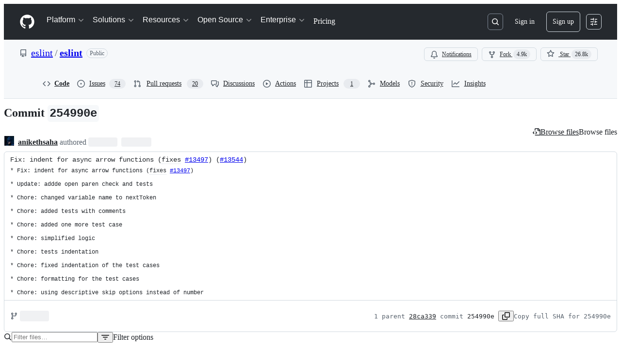

--- FILE ---
content_type: text/html; charset=utf-8
request_url: https://github.com/eslint/eslint/commit/254990e87914457ca25ea2d7ee012964e56fc9e5
body_size: 64609
content:






<!DOCTYPE html>
<html
  lang="en"
  
  data-color-mode="auto" data-light-theme="light" data-dark-theme="dark"
  data-a11y-animated-images="system" data-a11y-link-underlines="true"
  
  >




  <head>
    <meta charset="utf-8">
  <link rel="dns-prefetch" href="https://github.githubassets.com">
  <link rel="dns-prefetch" href="https://avatars.githubusercontent.com">
  <link rel="dns-prefetch" href="https://github-cloud.s3.amazonaws.com">
  <link rel="dns-prefetch" href="https://user-images.githubusercontent.com/">
  <link rel="preconnect" href="https://github.githubassets.com" crossorigin>
  <link rel="preconnect" href="https://avatars.githubusercontent.com">

  


  <link crossorigin="anonymous" media="all" rel="stylesheet" href="https://github.githubassets.com/assets/light-dac525bbd821.css" /><link crossorigin="anonymous" media="all" rel="stylesheet" href="https://github.githubassets.com/assets/light_high_contrast-56ccf4057897.css" /><link crossorigin="anonymous" media="all" rel="stylesheet" href="https://github.githubassets.com/assets/dark-784387e86ac0.css" /><link crossorigin="anonymous" media="all" rel="stylesheet" href="https://github.githubassets.com/assets/dark_high_contrast-79bd5fd84a86.css" /><link data-color-theme="light" crossorigin="anonymous" media="all" rel="stylesheet" data-href="https://github.githubassets.com/assets/light-dac525bbd821.css" /><link data-color-theme="light_high_contrast" crossorigin="anonymous" media="all" rel="stylesheet" data-href="https://github.githubassets.com/assets/light_high_contrast-56ccf4057897.css" /><link data-color-theme="light_colorblind" crossorigin="anonymous" media="all" rel="stylesheet" data-href="https://github.githubassets.com/assets/light_colorblind-0e24752a7d2b.css" /><link data-color-theme="light_colorblind_high_contrast" crossorigin="anonymous" media="all" rel="stylesheet" data-href="https://github.githubassets.com/assets/light_colorblind_high_contrast-412af2517363.css" /><link data-color-theme="light_tritanopia" crossorigin="anonymous" media="all" rel="stylesheet" data-href="https://github.githubassets.com/assets/light_tritanopia-6186e83663dc.css" /><link data-color-theme="light_tritanopia_high_contrast" crossorigin="anonymous" media="all" rel="stylesheet" data-href="https://github.githubassets.com/assets/light_tritanopia_high_contrast-9d33c7aea2e7.css" /><link data-color-theme="dark" crossorigin="anonymous" media="all" rel="stylesheet" data-href="https://github.githubassets.com/assets/dark-784387e86ac0.css" /><link data-color-theme="dark_high_contrast" crossorigin="anonymous" media="all" rel="stylesheet" data-href="https://github.githubassets.com/assets/dark_high_contrast-79bd5fd84a86.css" /><link data-color-theme="dark_colorblind" crossorigin="anonymous" media="all" rel="stylesheet" data-href="https://github.githubassets.com/assets/dark_colorblind-75db11311555.css" /><link data-color-theme="dark_colorblind_high_contrast" crossorigin="anonymous" media="all" rel="stylesheet" data-href="https://github.githubassets.com/assets/dark_colorblind_high_contrast-f2c1045899a2.css" /><link data-color-theme="dark_tritanopia" crossorigin="anonymous" media="all" rel="stylesheet" data-href="https://github.githubassets.com/assets/dark_tritanopia-f46d293c6ff3.css" /><link data-color-theme="dark_tritanopia_high_contrast" crossorigin="anonymous" media="all" rel="stylesheet" data-href="https://github.githubassets.com/assets/dark_tritanopia_high_contrast-e4b5684db29d.css" /><link data-color-theme="dark_dimmed" crossorigin="anonymous" media="all" rel="stylesheet" data-href="https://github.githubassets.com/assets/dark_dimmed-72c58078e707.css" /><link data-color-theme="dark_dimmed_high_contrast" crossorigin="anonymous" media="all" rel="stylesheet" data-href="https://github.githubassets.com/assets/dark_dimmed_high_contrast-956cb5dfcb85.css" />

  <style type="text/css">
    :root {
      --tab-size-preference: 4;
    }

    pre, code {
      tab-size: var(--tab-size-preference);
    }
  </style>

    <link crossorigin="anonymous" media="all" rel="stylesheet" href="https://github.githubassets.com/assets/primer-primitives-c37d781e2da5.css" />
    <link crossorigin="anonymous" media="all" rel="stylesheet" href="https://github.githubassets.com/assets/primer-dc3bfaf4b78e.css" />
    <link crossorigin="anonymous" media="all" rel="stylesheet" href="https://github.githubassets.com/assets/global-b0ea6cebe9c5.css" />
    <link crossorigin="anonymous" media="all" rel="stylesheet" href="https://github.githubassets.com/assets/github-7b2c79a47cf5.css" />
  <link crossorigin="anonymous" media="all" rel="stylesheet" href="https://github.githubassets.com/assets/repository-5d735668c600.css" />
<link crossorigin="anonymous" media="all" rel="stylesheet" href="https://github.githubassets.com/assets/code-f0247a8b45d0.css" />

  

  <script type="application/json" id="client-env">{"locale":"en","featureFlags":["a11y_status_checks_ruleset","actions_custom_images_public_preview_visibility","actions_custom_images_storage_billing_ui_visibility","actions_enable_snapshot_keyword","actions_image_version_event","actions_workflow_language_service","allow_react_navs_in_turbo","alternate_user_config_repo","api_insights_show_missing_data_banner","arianotify_comprehensive_migration","codespaces_prebuild_region_target_update","coding_agent_model_selection","contentful_lp_footnotes","copilot_3p_agent_hovercards","copilot_agent_cli_public_preview","copilot_agent_sessions_alive_updates","copilot_agent_task_list_v2","copilot_agent_tasks_btn_code_nav","copilot_agent_tasks_btn_code_view","copilot_agent_tasks_btn_code_view_lines","copilot_agent_tasks_btn_repo","copilot_api_agentic_issue_marshal_yaml","copilot_byok_extended_capabilities","copilot_chat_agents_empty_state","copilot_chat_attach_multiple_images","copilot_chat_clear_model_selection_for_default_change","copilot_chat_file_redirect","copilot_chat_input_commands","copilot_chat_opening_thread_switch","copilot_chat_reduce_quota_checks","copilot_chat_search_bar_redirect","copilot_chat_selection_attachments","copilot_chat_vision_in_claude","copilot_chat_vision_preview_gate","copilot_coding_agent_task_response","copilot_custom_copilots","copilot_custom_copilots_feature_preview","copilot_duplicate_thread","copilot_extensions_hide_in_dotcom_chat","copilot_extensions_removal_on_marketplace","copilot_features_raycast_logo","copilot_file_block_ref_matching","copilot_ftp_hyperspace_upgrade_prompt","copilot_icebreakers_experiment_dashboard","copilot_icebreakers_experiment_hyperspace","copilot_immersive_draft_issue_persist_edited_issues_in_session","copilot_immersive_generate_thread_name_async","copilot_immersive_job_result_preview","copilot_immersive_structured_model_picker","copilot_immersive_task_hyperlinking","copilot_immersive_task_within_chat_thread","copilot_org_policy_page_focus_mode","copilot_redirect_header_button_to_agents","copilot_security_alert_assignee_options","copilot_share_active_subthread","copilot_spaces_ga","copilot_spaces_individual_policies_ga","copilot_spaces_public_access_to_user_owned_spaces","copilot_spaces_read_access_to_user_owned_spaces","copilot_spaces_report_abuse","copilot_spark_empty_state","copilot_spark_handle_nil_friendly_name","copilot_stable_conversation_view","copilot_swe_agent_progress_commands","copilot_swe_agent_use_subagents","copilot_unconfigured_is_inherited","dashboard_lists_max_age_filter","dashboard_universe_2025_feedback_dialog","dom_node_counts","dotcom_chat_client_side_skills","enterprise_ai_controls","failbot_report_error_react_apps_on_page","fetch_graphql_ignore_fetch_network_errors","fetch_graphql_improved_error_serialization","flex_cta_groups_mvp","global_nav_react_edit_status_dialog","global_nav_react_feature_preview","global_nav_react_teams_settings_page","global_nav_react_top_repos_api_caching","global_nav_repo_picker_debounce","hyperspace_2025_logged_out_batch_1","initial_per_page_pagination_updates","issue_fields_global_search","issue_fields_report_usage","issue_fields_timeline_events","issues_cache_operation_timeout","issues_cca_assign_actor_with_agent","issues_check_is_repository_writable","issues_expanded_file_types","issues_lazy_load_comment_box_suggestions","issues_preheating_dependency_issues","issues_preheating_issue_row","issues_preheating_memex","issues_preheating_parent_issue","issues_preheating_secondary","issues_preheating_sub_issues","issues_preheating_timeline_issues","issues_react_bots_timeline_pagination","issues_react_chrome_container_query_fix","issues_react_client_side_caching_analytics","issues_react_extended_preheat_analytics","issues_react_label_picker_debounce_filter","issues_react_labelpicker_patch","issues_react_prohibit_title_fallback","issues_react_safari_scroll_preservation","issues_react_turbo_cache_navigation","issues_react_use_turbo_for_cross_repo_navigation","issues_report_sidebar_interactions","lifecycle_label_name_updates","marketing_pages_search_explore_provider","memex_default_issue_create_repository","memex_display_button_config_menu","memex_grouped_by_edit_route","memex_live_update_hovercard","memex_mwl_filter_field_delimiter","mission_control_retry_on_401","mission_control_safe_token_clearing","mission_control_use_body_html","open_agent_session_in_vscode_insiders","open_agent_session_in_vscode_stable","primer_react_css_has_selector_perf","projects_assignee_max_limit","react_profile_user_status_dialog_enabled","react_quality_profiling","repo_insights_all_traffic_endpoint","repos_insights_remove_new_url","ruleset_deletion_confirmation","sample_network_conn_type","scheduled_reminders_updated_limits","site_calculator_actions_2025","site_features_copilot_universe","site_homepage_collaborate_video","site_homepage_contentful","site_homepage_eyebrow_banner","site_homepage_universe_animations","site_msbuild_webgl_hero","spark_prompt_secret_scanning","swe_agent_member_requests","viewscreen_sandbox","webp_support","workbench_store_readonly"],"copilotApiOverrideUrl":"https://api.githubcopilot.com"}</script>
<script crossorigin="anonymous" type="application/javascript" src="https://github.githubassets.com/assets/high-contrast-cookie-ff2c933fbe48.js"></script>
<script crossorigin="anonymous" type="application/javascript" src="https://github.githubassets.com/assets/wp-runtime-dd24723bbe8f.js" defer="defer"></script>
<script crossorigin="anonymous" type="application/javascript" src="https://github.githubassets.com/assets/78298-e2b301acbc0e.js" defer="defer"></script>
<script crossorigin="anonymous" type="application/javascript" src="https://github.githubassets.com/assets/6488-de87864e6818.js" defer="defer"></script>
<script crossorigin="anonymous" type="application/javascript" src="https://github.githubassets.com/assets/82075-c5b5bf3f158d.js" defer="defer"></script>
<script crossorigin="anonymous" type="application/javascript" src="https://github.githubassets.com/assets/environment-4b1518f5fbee.js" defer="defer"></script>
<script crossorigin="anonymous" type="application/javascript" src="https://github.githubassets.com/assets/97068-2c8e697c6e8c.js" defer="defer"></script>
<script crossorigin="anonymous" type="application/javascript" src="https://github.githubassets.com/assets/43784-4652ae97a661.js" defer="defer"></script>
<script crossorigin="anonymous" type="application/javascript" src="https://github.githubassets.com/assets/4712-6fc930a63a4b.js" defer="defer"></script>
<script crossorigin="anonymous" type="application/javascript" src="https://github.githubassets.com/assets/81028-5b8c5e07a4fa.js" defer="defer"></script>
<script crossorigin="anonymous" type="application/javascript" src="https://github.githubassets.com/assets/74911-313e1ea8beda.js" defer="defer"></script>
<script crossorigin="anonymous" type="application/javascript" src="https://github.githubassets.com/assets/99408-a4ed1d221779.js" defer="defer"></script>
<script crossorigin="anonymous" type="application/javascript" src="https://github.githubassets.com/assets/78143-31968346cf4c.js" defer="defer"></script>
<script crossorigin="anonymous" type="application/javascript" src="https://github.githubassets.com/assets/62598-07a9878cbf11.js" defer="defer"></script>
<script crossorigin="anonymous" type="application/javascript" src="https://github.githubassets.com/assets/github-elements-14c2af6d6bff.js" defer="defer"></script>
<script crossorigin="anonymous" type="application/javascript" src="https://github.githubassets.com/assets/element-registry-146058ba24a7.js" defer="defer"></script>
<script crossorigin="anonymous" type="application/javascript" src="https://github.githubassets.com/assets/react-core-b7854054c540.js" defer="defer"></script>
<script crossorigin="anonymous" type="application/javascript" src="https://github.githubassets.com/assets/react-lib-b492ee0e2c35.js" defer="defer"></script>
<script crossorigin="anonymous" type="application/javascript" src="https://github.githubassets.com/assets/90780-1a0f3d593ff0.js" defer="defer"></script>
<script crossorigin="anonymous" type="application/javascript" src="https://github.githubassets.com/assets/28546-ee41c9313871.js" defer="defer"></script>
<script crossorigin="anonymous" type="application/javascript" src="https://github.githubassets.com/assets/17688-a9e16fb5ed13.js" defer="defer"></script>
<script crossorigin="anonymous" type="application/javascript" src="https://github.githubassets.com/assets/15938-1bc2c363d5ed.js" defer="defer"></script>
<script crossorigin="anonymous" type="application/javascript" src="https://github.githubassets.com/assets/70191-36bdeb9f5eb6.js" defer="defer"></script>
<script crossorigin="anonymous" type="application/javascript" src="https://github.githubassets.com/assets/7332-5ea4ccf72018.js" defer="defer"></script>
<script crossorigin="anonymous" type="application/javascript" src="https://github.githubassets.com/assets/14312-5e06208defc2.js" defer="defer"></script>
<script crossorigin="anonymous" type="application/javascript" src="https://github.githubassets.com/assets/51519-d05cf6658c87.js" defer="defer"></script>
<script crossorigin="anonymous" type="application/javascript" src="https://github.githubassets.com/assets/27376-1e4a947f926f.js" defer="defer"></script>
<script crossorigin="anonymous" type="application/javascript" src="https://github.githubassets.com/assets/96384-750ef5263abe.js" defer="defer"></script>
<script crossorigin="anonymous" type="application/javascript" src="https://github.githubassets.com/assets/19718-302da6273821.js" defer="defer"></script>
<script crossorigin="anonymous" type="application/javascript" src="https://github.githubassets.com/assets/behaviors-f2b8437e5c2a.js" defer="defer"></script>
<script crossorigin="anonymous" type="application/javascript" src="https://github.githubassets.com/assets/37911-38a50fdf7d79.js" defer="defer"></script>
<script crossorigin="anonymous" type="application/javascript" src="https://github.githubassets.com/assets/notifications-global-d4747c5b0c07.js" defer="defer"></script>
<script crossorigin="anonymous" type="application/javascript" src="https://github.githubassets.com/assets/97582-905c58277a41.js" defer="defer"></script>
<script crossorigin="anonymous" type="application/javascript" src="https://github.githubassets.com/assets/50170-e702810dc9f9.js" defer="defer"></script>
<script crossorigin="anonymous" type="application/javascript" src="https://github.githubassets.com/assets/70894-7e754072a108.js" defer="defer"></script>
<script crossorigin="anonymous" type="application/javascript" src="https://github.githubassets.com/assets/90787-9c76db2bc97d.js" defer="defer"></script>
<script crossorigin="anonymous" type="application/javascript" src="https://github.githubassets.com/assets/55526-cc4799be07b0.js" defer="defer"></script>
<script crossorigin="anonymous" type="application/javascript" src="https://github.githubassets.com/assets/diffs-2ed9da06c6d6.js" defer="defer"></script>
  
  <script crossorigin="anonymous" type="application/javascript" src="https://github.githubassets.com/assets/primer-react-eab8fb7f7531.js" defer="defer"></script>
<script crossorigin="anonymous" type="application/javascript" src="https://github.githubassets.com/assets/octicons-react-a215e6ee021a.js" defer="defer"></script>
<script crossorigin="anonymous" type="application/javascript" src="https://github.githubassets.com/assets/31475-2b0a1453a474.js" defer="defer"></script>
<script crossorigin="anonymous" type="application/javascript" src="https://github.githubassets.com/assets/42892-86c578f4fa0a.js" defer="defer"></script>
<script crossorigin="anonymous" type="application/javascript" src="https://github.githubassets.com/assets/62522-3e3f44aed73b.js" defer="defer"></script>
<script crossorigin="anonymous" type="application/javascript" src="https://github.githubassets.com/assets/99418-9d4961969e0d.js" defer="defer"></script>
<script crossorigin="anonymous" type="application/javascript" src="https://github.githubassets.com/assets/30587-8ee8ce5d4e19.js" defer="defer"></script>
<script crossorigin="anonymous" type="application/javascript" src="https://github.githubassets.com/assets/72471-29a70f0e5076.js" defer="defer"></script>
<script crossorigin="anonymous" type="application/javascript" src="https://github.githubassets.com/assets/55229-566f8feccfd6.js" defer="defer"></script>
<script crossorigin="anonymous" type="application/javascript" src="https://github.githubassets.com/assets/33915-05ba9b3edc31.js" defer="defer"></script>
<script crossorigin="anonymous" type="application/javascript" src="https://github.githubassets.com/assets/95768-6ebf46d0e6e7.js" defer="defer"></script>
<script crossorigin="anonymous" type="application/javascript" src="https://github.githubassets.com/assets/62469-7063f8c06f17.js" defer="defer"></script>
<script crossorigin="anonymous" type="application/javascript" src="https://github.githubassets.com/assets/51220-1830aac4fd9d.js" defer="defer"></script>
<script crossorigin="anonymous" type="application/javascript" src="https://github.githubassets.com/assets/40420-35fe8a8a8f6e.js" defer="defer"></script>
<script crossorigin="anonymous" type="application/javascript" src="https://github.githubassets.com/assets/67602-b6c420946f9c.js" defer="defer"></script>
<script crossorigin="anonymous" type="application/javascript" src="https://github.githubassets.com/assets/18312-eae0b7b61115.js" defer="defer"></script>
<script crossorigin="anonymous" type="application/javascript" src="https://github.githubassets.com/assets/26744-863875e3115b.js" defer="defer"></script>
<script crossorigin="anonymous" type="application/javascript" src="https://github.githubassets.com/assets/57026-d062b09b7206.js" defer="defer"></script>
<script crossorigin="anonymous" type="application/javascript" src="https://github.githubassets.com/assets/90254-356bb354e3d0.js" defer="defer"></script>
<script crossorigin="anonymous" type="application/javascript" src="https://github.githubassets.com/assets/89332-479350a254d3.js" defer="defer"></script>
<script crossorigin="anonymous" type="application/javascript" src="https://github.githubassets.com/assets/24774-d8e1865f3223.js" defer="defer"></script>
<script crossorigin="anonymous" type="application/javascript" src="https://github.githubassets.com/assets/58888-fb20d57b5998.js" defer="defer"></script>
<script crossorigin="anonymous" type="application/javascript" src="https://github.githubassets.com/assets/45821-aa47b960d677.js" defer="defer"></script>
<script crossorigin="anonymous" type="application/javascript" src="https://github.githubassets.com/assets/74351-3b510e325a3a.js" defer="defer"></script>
<script crossorigin="anonymous" type="application/javascript" src="https://github.githubassets.com/assets/25407-aea1fb34a334.js" defer="defer"></script>
<script crossorigin="anonymous" type="application/javascript" src="https://github.githubassets.com/assets/83494-4cbcd8ac5623.js" defer="defer"></script>
<script crossorigin="anonymous" type="application/javascript" src="https://github.githubassets.com/assets/83463-5267900d100b.js" defer="defer"></script>
<script crossorigin="anonymous" type="application/javascript" src="https://github.githubassets.com/assets/87670-5d08fdd66534.js" defer="defer"></script>
<script crossorigin="anonymous" type="application/javascript" src="https://github.githubassets.com/assets/40771-e32c6884b8aa.js" defer="defer"></script>
<script crossorigin="anonymous" type="application/javascript" src="https://github.githubassets.com/assets/66990-84f897786cd0.js" defer="defer"></script>
<script crossorigin="anonymous" type="application/javascript" src="https://github.githubassets.com/assets/39360-af0eee0ad297.js" defer="defer"></script>
<script crossorigin="anonymous" type="application/javascript" src="https://github.githubassets.com/assets/29665-96a2ad6dd82d.js" defer="defer"></script>
<script crossorigin="anonymous" type="application/javascript" src="https://github.githubassets.com/assets/4817-04011b02de2f.js" defer="defer"></script>
<script crossorigin="anonymous" type="application/javascript" src="https://github.githubassets.com/assets/30721-f76734b6cf01.js" defer="defer"></script>
<script crossorigin="anonymous" type="application/javascript" src="https://github.githubassets.com/assets/91232-e2ace26ba06d.js" defer="defer"></script>
<script crossorigin="anonymous" type="application/javascript" src="https://github.githubassets.com/assets/37294-f16363f17cc6.js" defer="defer"></script>
<script crossorigin="anonymous" type="application/javascript" src="https://github.githubassets.com/assets/2635-83b027d350ed.js" defer="defer"></script>
<script crossorigin="anonymous" type="application/javascript" src="https://github.githubassets.com/assets/81171-757517779b01.js" defer="defer"></script>
<script crossorigin="anonymous" type="application/javascript" src="https://github.githubassets.com/assets/99808-82ea480038ad.js" defer="defer"></script>
<script crossorigin="anonymous" type="application/javascript" src="https://github.githubassets.com/assets/49498-70e11631418e.js" defer="defer"></script>
<script crossorigin="anonymous" type="application/javascript" src="https://github.githubassets.com/assets/67071-32ffa5fb649c.js" defer="defer"></script>
<script crossorigin="anonymous" type="application/javascript" src="https://github.githubassets.com/assets/36014-0f2d698cbd1b.js" defer="defer"></script>
<script crossorigin="anonymous" type="application/javascript" src="https://github.githubassets.com/assets/70830-c0087411c949.js" defer="defer"></script>
<script crossorigin="anonymous" type="application/javascript" src="https://github.githubassets.com/assets/78410-03d8187edeec.js" defer="defer"></script>
<script crossorigin="anonymous" type="application/javascript" src="https://github.githubassets.com/assets/87915-0f5ecd871228.js" defer="defer"></script>
<script crossorigin="anonymous" type="application/javascript" src="https://github.githubassets.com/assets/6623-a8b7048e3210.js" defer="defer"></script>
<script crossorigin="anonymous" type="application/javascript" src="https://github.githubassets.com/assets/44185-ee8cad5884c1.js" defer="defer"></script>
<script crossorigin="anonymous" type="application/javascript" src="https://github.githubassets.com/assets/60726-67d325399b85.js" defer="defer"></script>
<script crossorigin="anonymous" type="application/javascript" src="https://github.githubassets.com/assets/commits-a53c80a769c6.js" defer="defer"></script>
<link crossorigin="anonymous" media="all" rel="stylesheet" href="https://github.githubassets.com/assets/primer-react.ba8e7c6202eb5114c3af.module.css" />
<link crossorigin="anonymous" media="all" rel="stylesheet" href="https://github.githubassets.com/assets/78410.18b8b55cd382d3c3f4ab.module.css" />
<link crossorigin="anonymous" media="all" rel="stylesheet" href="https://github.githubassets.com/assets/commits.f1ee25b3e78ef2fd35da.module.css" />

  <script crossorigin="anonymous" type="application/javascript" src="https://github.githubassets.com/assets/51380-a378372ba7d3.js" defer="defer"></script>
<script crossorigin="anonymous" type="application/javascript" src="https://github.githubassets.com/assets/35191-0f343ed740c3.js" defer="defer"></script>
<script crossorigin="anonymous" type="application/javascript" src="https://github.githubassets.com/assets/notifications-subscriptions-menu-3afd27db6ffb.js" defer="defer"></script>
<link crossorigin="anonymous" media="all" rel="stylesheet" href="https://github.githubassets.com/assets/primer-react.ba8e7c6202eb5114c3af.module.css" />
<link crossorigin="anonymous" media="all" rel="stylesheet" href="https://github.githubassets.com/assets/notifications-subscriptions-menu.933100a30c03fd4e8ae4.module.css" />


  <title>Fix: indent for async arrow functions (fixes #13497) (#13544) · eslint/eslint@254990e · GitHub</title>



  <meta name="route-pattern" content="/:user_id/:repository/commit/:name(/*path)" data-turbo-transient>
  <meta name="route-controller" content="commit" data-turbo-transient>
  <meta name="route-action" content="show" data-turbo-transient>
  <meta name="fetch-nonce" content="v2:3cb71c0c-b3aa-bb2c-99ab-6898b7e3a96c">

    
  <meta name="current-catalog-service-hash" content="f3abb0cc802f3d7b95fc8762b94bdcb13bf39634c40c357301c4aa1d67a256fb">


  <meta name="request-id" content="CB06:1E0146:7C321E:A63A99:69697869" data-pjax-transient="true"/><meta name="html-safe-nonce" content="615a5c0fc3baaccf8e5cdad50626cbf136035abc23dd948847d07a27b1838ff4" data-pjax-transient="true"/><meta name="visitor-payload" content="eyJyZWZlcnJlciI6IiIsInJlcXVlc3RfaWQiOiJDQjA2OjFFMDE0Njo3QzMyMUU6QTYzQTk5OjY5Njk3ODY5IiwidmlzaXRvcl9pZCI6IjEzNDcwNTk4MjYzNjA0MTYzNjEiLCJyZWdpb25fZWRnZSI6ImlhZCIsInJlZ2lvbl9yZW5kZXIiOiJpYWQifQ==" data-pjax-transient="true"/><meta name="visitor-hmac" content="01325b60ae6fa367741e9c4d429f5b2ab05f87207b098837a71074692731c158" data-pjax-transient="true"/>


    <meta name="hovercard-subject-tag" content="repository:11061773" data-turbo-transient>


  <meta name="github-keyboard-shortcuts" content="repository,commits,copilot" data-turbo-transient="true" />
  

  <meta name="selected-link" value="repo_commits" data-turbo-transient>
  <link rel="assets" href="https://github.githubassets.com/">

    <meta name="google-site-verification" content="Apib7-x98H0j5cPqHWwSMm6dNU4GmODRoqxLiDzdx9I">

<meta name="octolytics-url" content="https://collector.github.com/github/collect" />

  <meta name="analytics-location" content="/&lt;user-name&gt;/&lt;repo-name&gt;/commit/show" data-turbo-transient="true" />

  




    <meta name="user-login" content="">

  

    <meta name="viewport" content="width=device-width">

    

      <meta name="description" content="Find and fix problems in your JavaScript code. Contribute to eslint/eslint development by creating an account on GitHub.">

      <link rel="search" type="application/opensearchdescription+xml" href="/opensearch.xml" title="GitHub">

    <link rel="fluid-icon" href="https://github.com/fluidicon.png" title="GitHub">
    <meta property="fb:app_id" content="1401488693436528">
    <meta name="apple-itunes-app" content="app-id=1477376905, app-argument=https://github.com/eslint/eslint/commit/254990e87914457ca25ea2d7ee012964e56fc9e5" />

      <meta name="twitter:image" content="https://opengraph.githubassets.com/ae9e0d53eccf826fbc28f928e477722ea5e14aaccd8a42bf46546157a422328f/eslint/eslint/commit/254990e87914457ca25ea2d7ee012964e56fc9e5" /><meta name="twitter:site" content="@github" /><meta name="twitter:card" content="summary_large_image" /><meta name="twitter:title" content="Fix: indent for async arrow functions (fixes #13497) (#13544) · eslint/eslint@254990e" /><meta name="twitter:description" content="* Fix: indent for async arrow functions (fixes #13497)

* Update: addde open paren check and tests

* Chore: changed variable name to nextToken

* Chore: added tests with comments

* Chore:..." />
  <meta property="og:image" content="https://opengraph.githubassets.com/ae9e0d53eccf826fbc28f928e477722ea5e14aaccd8a42bf46546157a422328f/eslint/eslint/commit/254990e87914457ca25ea2d7ee012964e56fc9e5" /><meta property="og:image:alt" content="* Fix: indent for async arrow functions (fixes #13497)

* Update: addde open paren check and tests

* Chore: changed variable name to nextToken

* Chore: added tests with comments

* Chore:..." /><meta property="og:image:width" content="1200" /><meta property="og:image:height" content="600" /><meta property="og:site_name" content="GitHub" /><meta property="og:type" content="object" /><meta property="og:title" content="Fix: indent for async arrow functions (fixes #13497) (#13544) · eslint/eslint@254990e" /><meta property="og:url" content="/eslint/eslint/commit/254990e87914457ca25ea2d7ee012964e56fc9e5" /><meta property="og:description" content="* Fix: indent for async arrow functions (fixes #13497)

* Update: addde open paren check and tests

* Chore: changed variable name to nextToken

* Chore: added tests with comments

* Chore:..." /><meta property="og:updated_time" content="1597372340" />
  




      <meta name="hostname" content="github.com">



        <meta name="expected-hostname" content="github.com">


  <meta http-equiv="x-pjax-version" content="d83d13c609da5b32900a864498bf888f9b172749bde6750ff23d3321b7dcdf19" data-turbo-track="reload">
  <meta http-equiv="x-pjax-csp-version" content="21a43568025709b66240454fc92d4f09335a96863f8ab1c46b4a07f6a5b67102" data-turbo-track="reload">
  <meta http-equiv="x-pjax-css-version" content="55b0505ced03db2ce471b1617daeace5e7a81657042cfd93a3d10d1fb8695d21" data-turbo-track="reload">
  <meta http-equiv="x-pjax-js-version" content="c6f193beb8ff08443adc07685d75302ab8aaf0a135f6e251c3ff3112c8deb881" data-turbo-track="reload">

  <meta name="turbo-cache-control" content="no-preview" data-turbo-transient="">

      <meta name="turbo-cache-control" content="no-cache" data-turbo-transient>

    <meta data-hydrostats="publish">

  <meta name="go-import" content="github.com/eslint/eslint git https://github.com/eslint/eslint.git">

  <meta name="octolytics-dimension-user_id" content="6019716" /><meta name="octolytics-dimension-user_login" content="eslint" /><meta name="octolytics-dimension-repository_id" content="11061773" /><meta name="octolytics-dimension-repository_nwo" content="eslint/eslint" /><meta name="octolytics-dimension-repository_public" content="true" /><meta name="octolytics-dimension-repository_is_fork" content="false" /><meta name="octolytics-dimension-repository_network_root_id" content="11061773" /><meta name="octolytics-dimension-repository_network_root_nwo" content="eslint/eslint" />



      <meta name="robots" content="noindex, nofollow" />


    <meta name="turbo-body-classes" content="logged-out env-production page-responsive">
  <meta name="disable-turbo" content="false">


  <meta name="browser-stats-url" content="https://api.github.com/_private/browser/stats">

  <meta name="browser-errors-url" content="https://api.github.com/_private/browser/errors">

  <meta name="release" content="212e3e3d3298bf5b313830edfd2399e869f7ea76">
  <meta name="ui-target" content="full">

  <link rel="mask-icon" href="https://github.githubassets.com/assets/pinned-octocat-093da3e6fa40.svg" color="#000000">
  <link rel="alternate icon" class="js-site-favicon" type="image/png" href="https://github.githubassets.com/favicons/favicon.png">
  <link rel="icon" class="js-site-favicon" type="image/svg+xml" href="https://github.githubassets.com/favicons/favicon.svg" data-base-href="https://github.githubassets.com/favicons/favicon">

<meta name="theme-color" content="#1e2327">
<meta name="color-scheme" content="light dark" />


  <link rel="manifest" href="/manifest.json" crossOrigin="use-credentials">

  </head>

  <body class="logged-out env-production page-responsive" style="word-wrap: break-word;" >
    <div data-turbo-body class="logged-out env-production page-responsive" style="word-wrap: break-word;" >
      <div id="__primerPortalRoot__" role="region" style="z-index: 1000; position: absolute; width: 100%;" data-turbo-permanent></div>
      



    <div class="position-relative header-wrapper js-header-wrapper ">
      <a href="#start-of-content" data-skip-target-assigned="false" class="px-2 py-4 color-bg-accent-emphasis color-fg-on-emphasis show-on-focus js-skip-to-content">Skip to content</a>

      <span data-view-component="true" class="progress-pjax-loader Progress position-fixed width-full">
    <span style="width: 0%;" data-view-component="true" class="Progress-item progress-pjax-loader-bar left-0 top-0 color-bg-accent-emphasis"></span>
</span>      
      
      <link crossorigin="anonymous" media="all" rel="stylesheet" href="https://github.githubassets.com/assets/primer-react.ba8e7c6202eb5114c3af.module.css" />
<link crossorigin="anonymous" media="all" rel="stylesheet" href="https://github.githubassets.com/assets/keyboard-shortcuts-dialog.29aaeaafa90f007c6f61.module.css" />

<react-partial
  partial-name="keyboard-shortcuts-dialog"
  data-ssr="false"
  data-attempted-ssr="false"
  data-react-profiling="true"
>
  
  <script type="application/json" data-target="react-partial.embeddedData">{"props":{"docsUrl":"https://docs.github.com/get-started/accessibility/keyboard-shortcuts"}}</script>
  <div data-target="react-partial.reactRoot"></div>
</react-partial>





      

          

              
<script crossorigin="anonymous" type="application/javascript" src="https://github.githubassets.com/assets/21481-a66c6eab7bbf.js" defer="defer"></script>
<script crossorigin="anonymous" type="application/javascript" src="https://github.githubassets.com/assets/85110-5c8beb884518.js" defer="defer"></script>
<script crossorigin="anonymous" type="application/javascript" src="https://github.githubassets.com/assets/sessions-5d437eb5f307.js" defer="defer"></script>

<style>
  /* Override primer focus outline color for marketing header dropdown links for better contrast */
  [data-color-mode="light"] .HeaderMenu-dropdown-link:focus-visible,
  [data-color-mode="light"] .HeaderMenu-trailing-link a:focus-visible {
    outline-color: var(--color-accent-fg);
  }
</style>

<header class="HeaderMktg header-logged-out js-details-container js-header Details f4 py-3" role="banner" data-is-top="true" data-color-mode=light data-light-theme=light data-dark-theme=dark>
  <h2 class="sr-only">Navigation Menu</h2>

  <button type="button" class="HeaderMktg-backdrop d-lg-none border-0 position-fixed top-0 left-0 width-full height-full js-details-target" aria-label="Toggle navigation">
    <span class="d-none">Toggle navigation</span>
  </button>

  <div class="d-flex flex-column flex-lg-row flex-items-center px-3 px-md-4 px-lg-5 height-full position-relative z-1">
    <div class="d-flex flex-justify-between flex-items-center width-full width-lg-auto">
      <div class="flex-1">
        <button aria-label="Toggle navigation" aria-expanded="false" type="button" data-view-component="true" class="js-details-target js-nav-padding-recalculate js-header-menu-toggle Button--link Button--medium Button d-lg-none color-fg-inherit p-1">  <span class="Button-content">
    <span class="Button-label"><div class="HeaderMenu-toggle-bar rounded my-1"></div>
            <div class="HeaderMenu-toggle-bar rounded my-1"></div>
            <div class="HeaderMenu-toggle-bar rounded my-1"></div></span>
  </span>
</button>
      </div>

      <a class="mr-lg-3 color-fg-inherit flex-order-2 js-prevent-focus-on-mobile-nav"
        href="/"
        aria-label="Homepage"
        data-analytics-event="{&quot;category&quot;:&quot;Marketing nav&quot;,&quot;action&quot;:&quot;click to go to homepage&quot;,&quot;label&quot;:&quot;ref_page:Marketing;ref_cta:Logomark;ref_loc:Header&quot;}">
        <svg height="32" aria-hidden="true" viewBox="0 0 24 24" version="1.1" width="32" data-view-component="true" class="octicon octicon-mark-github">
    <path d="M12 1C5.923 1 1 5.923 1 12c0 4.867 3.149 8.979 7.521 10.436.55.096.756-.233.756-.522 0-.262-.013-1.128-.013-2.049-2.764.509-3.479-.674-3.699-1.292-.124-.317-.66-1.293-1.127-1.554-.385-.207-.936-.715-.014-.729.866-.014 1.485.797 1.691 1.128.99 1.663 2.571 1.196 3.204.907.096-.715.385-1.196.701-1.471-2.448-.275-5.005-1.224-5.005-5.432 0-1.196.426-2.186 1.128-2.956-.111-.275-.496-1.402.11-2.915 0 0 .921-.288 3.024 1.128a10.193 10.193 0 0 1 2.75-.371c.936 0 1.871.123 2.75.371 2.104-1.43 3.025-1.128 3.025-1.128.605 1.513.221 2.64.111 2.915.701.77 1.127 1.747 1.127 2.956 0 4.222-2.571 5.157-5.019 5.432.399.344.743 1.004.743 2.035 0 1.471-.014 2.654-.014 3.025 0 .289.206.632.756.522C19.851 20.979 23 16.854 23 12c0-6.077-4.922-11-11-11Z"></path>
</svg>
      </a>

      <div class="d-flex flex-1 flex-order-2 text-right d-lg-none gap-2 flex-justify-end">
          <a
            href="/login?return_to=https%3A%2F%2Fgithub.com%2Feslint%2Feslint%2Fcommit%2F254990e87914457ca25ea2d7ee012964e56fc9e5"
            class="HeaderMenu-link HeaderMenu-button d-inline-flex f5 no-underline border color-border-default rounded-2 px-2 py-1 color-fg-inherit js-prevent-focus-on-mobile-nav"
            data-hydro-click="{&quot;event_type&quot;:&quot;authentication.click&quot;,&quot;payload&quot;:{&quot;location_in_page&quot;:&quot;site header menu&quot;,&quot;repository_id&quot;:null,&quot;auth_type&quot;:&quot;SIGN_UP&quot;,&quot;originating_url&quot;:&quot;https://github.com/eslint/eslint/commit/254990e87914457ca25ea2d7ee012964e56fc9e5&quot;,&quot;user_id&quot;:null}}" data-hydro-click-hmac="2e1c6a7db4dbdb69ad73d8b50baaa4a1130eb304415eb482ccffce314579d9bd"
            data-analytics-event="{&quot;category&quot;:&quot;Marketing nav&quot;,&quot;action&quot;:&quot;click to Sign in&quot;,&quot;label&quot;:&quot;ref_page:Marketing;ref_cta:Sign in;ref_loc:Header&quot;}"
          >
            Sign in
          </a>
              <div class="AppHeader-appearanceSettings">
    <react-partial-anchor>
      <button data-target="react-partial-anchor.anchor" id="icon-button-7a0964a1-2158-4aa7-834e-d5d1c5d1f668" aria-labelledby="tooltip-a27dd1dc-0796-4153-bf78-625ceddfffe9" type="button" disabled="disabled" data-view-component="true" class="Button Button--iconOnly Button--invisible Button--medium AppHeader-button HeaderMenu-link border cursor-wait">  <svg aria-hidden="true" height="16" viewBox="0 0 16 16" version="1.1" width="16" data-view-component="true" class="octicon octicon-sliders Button-visual">
    <path d="M15 2.75a.75.75 0 0 1-.75.75h-4a.75.75 0 0 1 0-1.5h4a.75.75 0 0 1 .75.75Zm-8.5.75v1.25a.75.75 0 0 0 1.5 0v-4a.75.75 0 0 0-1.5 0V2H1.75a.75.75 0 0 0 0 1.5H6.5Zm1.25 5.25a.75.75 0 0 0 0-1.5h-6a.75.75 0 0 0 0 1.5h6ZM15 8a.75.75 0 0 1-.75.75H11.5V10a.75.75 0 1 1-1.5 0V6a.75.75 0 0 1 1.5 0v1.25h2.75A.75.75 0 0 1 15 8Zm-9 5.25v-2a.75.75 0 0 0-1.5 0v1.25H1.75a.75.75 0 0 0 0 1.5H4.5v1.25a.75.75 0 0 0 1.5 0v-2Zm9 0a.75.75 0 0 1-.75.75h-6a.75.75 0 0 1 0-1.5h6a.75.75 0 0 1 .75.75Z"></path>
</svg>
</button><tool-tip id="tooltip-a27dd1dc-0796-4153-bf78-625ceddfffe9" for="icon-button-7a0964a1-2158-4aa7-834e-d5d1c5d1f668" popover="manual" data-direction="s" data-type="label" data-view-component="true" class="sr-only position-absolute">Appearance settings</tool-tip>

      <template data-target="react-partial-anchor.template">
        <link crossorigin="anonymous" media="all" rel="stylesheet" href="https://github.githubassets.com/assets/primer-react.ba8e7c6202eb5114c3af.module.css" />
<link crossorigin="anonymous" media="all" rel="stylesheet" href="https://github.githubassets.com/assets/appearance-settings.753d458774a2f782559b.module.css" />

<react-partial
  partial-name="appearance-settings"
  data-ssr="false"
  data-attempted-ssr="false"
  data-react-profiling="true"
>
  
  <script type="application/json" data-target="react-partial.embeddedData">{"props":{}}</script>
  <div data-target="react-partial.reactRoot"></div>
</react-partial>


      </template>
    </react-partial-anchor>
  </div>

      </div>
    </div>


    <div class="HeaderMenu js-header-menu height-fit position-lg-relative d-lg-flex flex-column flex-auto top-0">
      <div class="HeaderMenu-wrapper d-flex flex-column flex-self-start flex-lg-row flex-auto rounded rounded-lg-0">
            <link crossorigin="anonymous" media="all" rel="stylesheet" href="https://github.githubassets.com/assets/primer-react.ba8e7c6202eb5114c3af.module.css" />
<link crossorigin="anonymous" media="all" rel="stylesheet" href="https://github.githubassets.com/assets/marketing-navigation.4bd5b20d56a72071b91a.module.css" />

<react-partial
  partial-name="marketing-navigation"
  data-ssr="true"
  data-attempted-ssr="true"
  data-react-profiling="true"
>
  
  <script type="application/json" data-target="react-partial.embeddedData">{"props":{"should_use_dotcom_links":true}}</script>
  <div data-target="react-partial.reactRoot"><nav class="MarketingNavigation-module__nav--jA9Zq" aria-label="Global"><ul class="MarketingNavigation-module__list--r_vr2"><li><div class="NavDropdown-module__container--bmXM2 js-details-container js-header-menu-item"><button type="button" class="NavDropdown-module__button--Hq9UR js-details-target" aria-expanded="false">Platform<svg aria-hidden="true" focusable="false" class="octicon octicon-chevron-right NavDropdown-module__buttonIcon--SR0Ke" viewBox="0 0 16 16" width="16" height="16" fill="currentColor" display="inline-block" overflow="visible" style="vertical-align:text-bottom"><path d="M6.22 3.22a.75.75 0 0 1 1.06 0l4.25 4.25a.75.75 0 0 1 0 1.06l-4.25 4.25a.751.751 0 0 1-1.042-.018.751.751 0 0 1-.018-1.042L9.94 8 6.22 4.28a.75.75 0 0 1 0-1.06Z"></path></svg></button><div class="NavDropdown-module__dropdown--Ig57Y"><ul class="NavDropdown-module__list--RwSSK"><li><div class="NavGroup-module__group--T925n"><span class="NavGroup-module__title--TdKyz">AI CODE CREATION</span><ul class="NavGroup-module__list--M8eGv"><li><a href="https://github.com/features/copilot" data-analytics-event="{&quot;action&quot;:&quot;github_copilot&quot;,&quot;tag&quot;:&quot;link&quot;,&quot;context&quot;:&quot;platform&quot;,&quot;location&quot;:&quot;navbar&quot;,&quot;label&quot;:&quot;github_copilot_link_platform_navbar&quot;}" class="NavLink-module__link--n48VB"><div class="NavLink-module__text--SdWkb"><svg aria-hidden="true" focusable="false" class="octicon octicon-copilot NavLink-module__icon--h0sw7" viewBox="0 0 24 24" width="24" height="24" fill="currentColor" display="inline-block" overflow="visible" style="vertical-align:text-bottom"><path d="M23.922 16.992c-.861 1.495-5.859 5.023-11.922 5.023-6.063 0-11.061-3.528-11.922-5.023A.641.641 0 0 1 0 16.736v-2.869a.841.841 0 0 1 .053-.22c.372-.935 1.347-2.292 2.605-2.656.167-.429.414-1.055.644-1.517a10.195 10.195 0 0 1-.052-1.086c0-1.331.282-2.499 1.132-3.368.397-.406.89-.717 1.474-.952 1.399-1.136 3.392-2.093 6.122-2.093 2.731 0 4.767.957 6.166 2.093.584.235 1.077.546 1.474.952.85.869 1.132 2.037 1.132 3.368 0 .368-.014.733-.052 1.086.23.462.477 1.088.644 1.517 1.258.364 2.233 1.721 2.605 2.656a.832.832 0 0 1 .053.22v2.869a.641.641 0 0 1-.078.256ZM12.172 11h-.344a4.323 4.323 0 0 1-.355.508C10.703 12.455 9.555 13 7.965 13c-1.725 0-2.989-.359-3.782-1.259a2.005 2.005 0 0 1-.085-.104L4 11.741v6.585c1.435.779 4.514 2.179 8 2.179 3.486 0 6.565-1.4 8-2.179v-6.585l-.098-.104s-.033.045-.085.104c-.793.9-2.057 1.259-3.782 1.259-1.59 0-2.738-.545-3.508-1.492a4.323 4.323 0 0 1-.355-.508h-.016.016Zm.641-2.935c.136 1.057.403 1.913.878 2.497.442.544 1.134.938 2.344.938 1.573 0 2.292-.337 2.657-.751.384-.435.558-1.15.558-2.361 0-1.14-.243-1.847-.705-2.319-.477-.488-1.319-.862-2.824-1.025-1.487-.161-2.192.138-2.533.529-.269.307-.437.808-.438 1.578v.021c0 .265.021.562.063.893Zm-1.626 0c.042-.331.063-.628.063-.894v-.02c-.001-.77-.169-1.271-.438-1.578-.341-.391-1.046-.69-2.533-.529-1.505.163-2.347.537-2.824 1.025-.462.472-.705 1.179-.705 2.319 0 1.211.175 1.926.558 2.361.365.414 1.084.751 2.657.751 1.21 0 1.902-.394 2.344-.938.475-.584.742-1.44.878-2.497Z"></path><path d="M14.5 14.25a1 1 0 0 1 1 1v2a1 1 0 0 1-2 0v-2a1 1 0 0 1 1-1Zm-5 0a1 1 0 0 1 1 1v2a1 1 0 0 1-2 0v-2a1 1 0 0 1 1-1Z"></path></svg><span class="NavLink-module__title--xw3ok">GitHub Copilot</span><span class="NavLink-module__subtitle--qC15H">Write better code with AI</span></div></a></li><li><a href="https://github.com/features/spark" data-analytics-event="{&quot;action&quot;:&quot;github_spark&quot;,&quot;tag&quot;:&quot;link&quot;,&quot;context&quot;:&quot;platform&quot;,&quot;location&quot;:&quot;navbar&quot;,&quot;label&quot;:&quot;github_spark_link_platform_navbar&quot;}" class="NavLink-module__link--n48VB"><div class="NavLink-module__text--SdWkb"><svg aria-hidden="true" focusable="false" class="octicon octicon-sparkle-fill NavLink-module__icon--h0sw7" viewBox="0 0 24 24" width="24" height="24" fill="currentColor" display="inline-block" overflow="visible" style="vertical-align:text-bottom"><path d="M11.296 1.924c.24-.656 1.168-.656 1.408 0l.717 1.958a11.25 11.25 0 0 0 6.697 6.697l1.958.717c.657.24.657 1.168 0 1.408l-1.958.717a11.25 11.25 0 0 0-6.697 6.697l-.717 1.958c-.24.657-1.168.657-1.408 0l-.717-1.958a11.25 11.25 0 0 0-6.697-6.697l-1.958-.717c-.656-.24-.656-1.168 0-1.408l1.958-.717a11.25 11.25 0 0 0 6.697-6.697l.717-1.958Z"></path></svg><span class="NavLink-module__title--xw3ok">GitHub Spark</span><span class="NavLink-module__subtitle--qC15H">Build and deploy intelligent apps</span></div></a></li><li><a href="https://github.com/features/models" data-analytics-event="{&quot;action&quot;:&quot;github_models&quot;,&quot;tag&quot;:&quot;link&quot;,&quot;context&quot;:&quot;platform&quot;,&quot;location&quot;:&quot;navbar&quot;,&quot;label&quot;:&quot;github_models_link_platform_navbar&quot;}" class="NavLink-module__link--n48VB"><div class="NavLink-module__text--SdWkb"><svg aria-hidden="true" focusable="false" class="octicon octicon-ai-model NavLink-module__icon--h0sw7" viewBox="0 0 24 24" width="24" height="24" fill="currentColor" display="inline-block" overflow="visible" style="vertical-align:text-bottom"><path d="M19.375 8.5a3.25 3.25 0 1 1-3.163 4h-3a3.252 3.252 0 0 1-4.443 2.509L7.214 17.76a3.25 3.25 0 1 1-1.342-.674l1.672-2.957A3.238 3.238 0 0 1 6.75 12c0-.907.371-1.727.97-2.316L6.117 6.846A3.253 3.253 0 0 1 1.875 3.75a3.25 3.25 0 1 1 5.526 2.32l1.603 2.836A3.25 3.25 0 0 1 13.093 11h3.119a3.252 3.252 0 0 1 3.163-2.5ZM10 10.25a1.75 1.75 0 1 0-.001 3.499A1.75 1.75 0 0 0 10 10.25ZM5.125 2a1.75 1.75 0 1 0 0 3.5 1.75 1.75 0 0 0 0-3.5Zm12.5 9.75a1.75 1.75 0 1 0 3.5 0 1.75 1.75 0 0 0-3.5 0Zm-14.25 8.5a1.75 1.75 0 1 0 3.501-.001 1.75 1.75 0 0 0-3.501.001Z"></path></svg><span class="NavLink-module__title--xw3ok">GitHub Models</span><span class="NavLink-module__subtitle--qC15H">Manage and compare prompts</span></div></a></li><li><a href="https://github.com/mcp" data-analytics-event="{&quot;action&quot;:&quot;mcp_registry&quot;,&quot;tag&quot;:&quot;link&quot;,&quot;context&quot;:&quot;platform&quot;,&quot;location&quot;:&quot;navbar&quot;,&quot;label&quot;:&quot;mcp_registry_link_platform_navbar&quot;}" class="NavLink-module__link--n48VB"><div class="NavLink-module__text--SdWkb"><svg aria-hidden="true" focusable="false" class="octicon octicon-mcp NavLink-module__icon--h0sw7" viewBox="0 0 24 24" width="24" height="24" fill="currentColor" display="inline-block" overflow="visible" style="vertical-align:text-bottom"><path d="M9.795 1.694a4.287 4.287 0 0 1 6.061 0 4.28 4.28 0 0 1 1.181 3.819 4.282 4.282 0 0 1 3.819 1.181 4.287 4.287 0 0 1 0 6.061l-6.793 6.793a.249.249 0 0 0 0 .353l2.617 2.618a.75.75 0 1 1-1.061 1.061l-2.617-2.618a1.75 1.75 0 0 1 0-2.475l6.793-6.793a2.785 2.785 0 1 0-3.939-3.939l-5.9 5.9a.734.734 0 0 1-.249.165.749.749 0 0 1-.812-1.225l5.9-5.901a2.785 2.785 0 1 0-3.939-3.939L2.931 10.68A.75.75 0 1 1 1.87 9.619l7.925-7.925Z"></path><path d="M12.42 4.069a.752.752 0 0 1 1.061 0 .752.752 0 0 1 0 1.061L7.33 11.28a2.788 2.788 0 0 0 0 3.94 2.788 2.788 0 0 0 3.94 0l6.15-6.151a.752.752 0 0 1 1.061 0 .752.752 0 0 1 0 1.061l-6.151 6.15a4.285 4.285 0 1 1-6.06-6.06l6.15-6.151Z"></path></svg><span class="NavLink-module__title--xw3ok">MCP Registry<sup class="NavLink-module__label--MrIhm">New</sup></span><span class="NavLink-module__subtitle--qC15H">Integrate external tools</span></div></a></li></ul></div></li><li><div class="NavGroup-module__group--T925n"><span class="NavGroup-module__title--TdKyz">DEVELOPER WORKFLOWS</span><ul class="NavGroup-module__list--M8eGv"><li><a href="https://github.com/features/actions" data-analytics-event="{&quot;action&quot;:&quot;actions&quot;,&quot;tag&quot;:&quot;link&quot;,&quot;context&quot;:&quot;platform&quot;,&quot;location&quot;:&quot;navbar&quot;,&quot;label&quot;:&quot;actions_link_platform_navbar&quot;}" class="NavLink-module__link--n48VB"><div class="NavLink-module__text--SdWkb"><svg aria-hidden="true" focusable="false" class="octicon octicon-workflow NavLink-module__icon--h0sw7" viewBox="0 0 24 24" width="24" height="24" fill="currentColor" display="inline-block" overflow="visible" style="vertical-align:text-bottom"><path d="M1 3a2 2 0 0 1 2-2h6.5a2 2 0 0 1 2 2v6.5a2 2 0 0 1-2 2H7v4.063C7 16.355 7.644 17 8.438 17H12.5v-2.5a2 2 0 0 1 2-2H21a2 2 0 0 1 2 2V21a2 2 0 0 1-2 2h-6.5a2 2 0 0 1-2-2v-2.5H8.437A2.939 2.939 0 0 1 5.5 15.562V11.5H3a2 2 0 0 1-2-2Zm2-.5a.5.5 0 0 0-.5.5v6.5a.5.5 0 0 0 .5.5h6.5a.5.5 0 0 0 .5-.5V3a.5.5 0 0 0-.5-.5ZM14.5 14a.5.5 0 0 0-.5.5V21a.5.5 0 0 0 .5.5H21a.5.5 0 0 0 .5-.5v-6.5a.5.5 0 0 0-.5-.5Z"></path></svg><span class="NavLink-module__title--xw3ok">Actions</span><span class="NavLink-module__subtitle--qC15H">Automate any workflow</span></div></a></li><li><a href="https://github.com/features/codespaces" data-analytics-event="{&quot;action&quot;:&quot;codespaces&quot;,&quot;tag&quot;:&quot;link&quot;,&quot;context&quot;:&quot;platform&quot;,&quot;location&quot;:&quot;navbar&quot;,&quot;label&quot;:&quot;codespaces_link_platform_navbar&quot;}" class="NavLink-module__link--n48VB"><div class="NavLink-module__text--SdWkb"><svg aria-hidden="true" focusable="false" class="octicon octicon-codespaces NavLink-module__icon--h0sw7" viewBox="0 0 24 24" width="24" height="24" fill="currentColor" display="inline-block" overflow="visible" style="vertical-align:text-bottom"><path d="M3.5 3.75C3.5 2.784 4.284 2 5.25 2h13.5c.966 0 1.75.784 1.75 1.75v7.5A1.75 1.75 0 0 1 18.75 13H5.25a1.75 1.75 0 0 1-1.75-1.75Zm-2 12c0-.966.784-1.75 1.75-1.75h17.5c.966 0 1.75.784 1.75 1.75v4a1.75 1.75 0 0 1-1.75 1.75H3.25a1.75 1.75 0 0 1-1.75-1.75ZM5.25 3.5a.25.25 0 0 0-.25.25v7.5c0 .138.112.25.25.25h13.5a.25.25 0 0 0 .25-.25v-7.5a.25.25 0 0 0-.25-.25Zm-2 12a.25.25 0 0 0-.25.25v4c0 .138.112.25.25.25h17.5a.25.25 0 0 0 .25-.25v-4a.25.25 0 0 0-.25-.25Z"></path><path d="M10 17.75a.75.75 0 0 1 .75-.75h6.5a.75.75 0 0 1 0 1.5h-6.5a.75.75 0 0 1-.75-.75Zm-4 0a.75.75 0 0 1 .75-.75h.5a.75.75 0 0 1 0 1.5h-.5a.75.75 0 0 1-.75-.75Z"></path></svg><span class="NavLink-module__title--xw3ok">Codespaces</span><span class="NavLink-module__subtitle--qC15H">Instant dev environments</span></div></a></li><li><a href="https://github.com/features/issues" data-analytics-event="{&quot;action&quot;:&quot;issues&quot;,&quot;tag&quot;:&quot;link&quot;,&quot;context&quot;:&quot;platform&quot;,&quot;location&quot;:&quot;navbar&quot;,&quot;label&quot;:&quot;issues_link_platform_navbar&quot;}" class="NavLink-module__link--n48VB"><div class="NavLink-module__text--SdWkb"><svg aria-hidden="true" focusable="false" class="octicon octicon-issue-opened NavLink-module__icon--h0sw7" viewBox="0 0 24 24" width="24" height="24" fill="currentColor" display="inline-block" overflow="visible" style="vertical-align:text-bottom"><path d="M12 1c6.075 0 11 4.925 11 11s-4.925 11-11 11S1 18.075 1 12 5.925 1 12 1ZM2.5 12a9.5 9.5 0 0 0 9.5 9.5 9.5 9.5 0 0 0 9.5-9.5A9.5 9.5 0 0 0 12 2.5 9.5 9.5 0 0 0 2.5 12Zm9.5 2a2 2 0 1 1-.001-3.999A2 2 0 0 1 12 14Z"></path></svg><span class="NavLink-module__title--xw3ok">Issues</span><span class="NavLink-module__subtitle--qC15H">Plan and track work</span></div></a></li><li><a href="https://github.com/features/code-review" data-analytics-event="{&quot;action&quot;:&quot;code_review&quot;,&quot;tag&quot;:&quot;link&quot;,&quot;context&quot;:&quot;platform&quot;,&quot;location&quot;:&quot;navbar&quot;,&quot;label&quot;:&quot;code_review_link_platform_navbar&quot;}" class="NavLink-module__link--n48VB"><div class="NavLink-module__text--SdWkb"><svg aria-hidden="true" focusable="false" class="octicon octicon-code NavLink-module__icon--h0sw7" viewBox="0 0 24 24" width="24" height="24" fill="currentColor" display="inline-block" overflow="visible" style="vertical-align:text-bottom"><path d="M15.22 4.97a.75.75 0 0 1 1.06 0l6.5 6.5a.75.75 0 0 1 0 1.06l-6.5 6.5a.749.749 0 0 1-1.275-.326.749.749 0 0 1 .215-.734L21.19 12l-5.97-5.97a.75.75 0 0 1 0-1.06Zm-6.44 0a.75.75 0 0 1 0 1.06L2.81 12l5.97 5.97a.749.749 0 0 1-.326 1.275.749.749 0 0 1-.734-.215l-6.5-6.5a.75.75 0 0 1 0-1.06l6.5-6.5a.75.75 0 0 1 1.06 0Z"></path></svg><span class="NavLink-module__title--xw3ok">Code Review</span><span class="NavLink-module__subtitle--qC15H">Manage code changes</span></div></a></li></ul></div></li><li><div class="NavGroup-module__group--T925n"><span class="NavGroup-module__title--TdKyz">APPLICATION SECURITY</span><ul class="NavGroup-module__list--M8eGv"><li><a href="https://github.com/security/advanced-security" data-analytics-event="{&quot;action&quot;:&quot;github_advanced_security&quot;,&quot;tag&quot;:&quot;link&quot;,&quot;context&quot;:&quot;platform&quot;,&quot;location&quot;:&quot;navbar&quot;,&quot;label&quot;:&quot;github_advanced_security_link_platform_navbar&quot;}" class="NavLink-module__link--n48VB"><div class="NavLink-module__text--SdWkb"><svg aria-hidden="true" focusable="false" class="octicon octicon-shield-check NavLink-module__icon--h0sw7" viewBox="0 0 24 24" width="24" height="24" fill="currentColor" display="inline-block" overflow="visible" style="vertical-align:text-bottom"><path d="M16.53 9.78a.75.75 0 0 0-1.06-1.06L11 13.19l-1.97-1.97a.75.75 0 0 0-1.06 1.06l2.5 2.5a.75.75 0 0 0 1.06 0l5-5Z"></path><path d="m12.54.637 8.25 2.675A1.75 1.75 0 0 1 22 4.976V10c0 6.19-3.771 10.704-9.401 12.83a1.704 1.704 0 0 1-1.198 0C5.77 20.705 2 16.19 2 10V4.976c0-.758.489-1.43 1.21-1.664L11.46.637a1.748 1.748 0 0 1 1.08 0Zm-.617 1.426-8.25 2.676a.249.249 0 0 0-.173.237V10c0 5.46 3.28 9.483 8.43 11.426a.199.199 0 0 0 .14 0C17.22 19.483 20.5 15.461 20.5 10V4.976a.25.25 0 0 0-.173-.237l-8.25-2.676a.253.253 0 0 0-.154 0Z"></path></svg><span class="NavLink-module__title--xw3ok">GitHub Advanced Security</span><span class="NavLink-module__subtitle--qC15H">Find and fix vulnerabilities</span></div></a></li><li><a href="https://github.com/security/advanced-security/code-security" data-analytics-event="{&quot;action&quot;:&quot;code_security&quot;,&quot;tag&quot;:&quot;link&quot;,&quot;context&quot;:&quot;platform&quot;,&quot;location&quot;:&quot;navbar&quot;,&quot;label&quot;:&quot;code_security_link_platform_navbar&quot;}" class="NavLink-module__link--n48VB"><div class="NavLink-module__text--SdWkb"><svg aria-hidden="true" focusable="false" class="octicon octicon-code-square NavLink-module__icon--h0sw7" viewBox="0 0 24 24" width="24" height="24" fill="currentColor" display="inline-block" overflow="visible" style="vertical-align:text-bottom"><path d="M10.3 8.24a.75.75 0 0 1-.04 1.06L7.352 12l2.908 2.7a.75.75 0 1 1-1.02 1.1l-3.5-3.25a.75.75 0 0 1 0-1.1l3.5-3.25a.75.75 0 0 1 1.06.04Zm3.44 1.06a.75.75 0 1 1 1.02-1.1l3.5 3.25a.75.75 0 0 1 0 1.1l-3.5 3.25a.75.75 0 1 1-1.02-1.1l2.908-2.7-2.908-2.7Z"></path><path d="M2 3.75C2 2.784 2.784 2 3.75 2h16.5c.966 0 1.75.784 1.75 1.75v16.5A1.75 1.75 0 0 1 20.25 22H3.75A1.75 1.75 0 0 1 2 20.25Zm1.75-.25a.25.25 0 0 0-.25.25v16.5c0 .138.112.25.25.25h16.5a.25.25 0 0 0 .25-.25V3.75a.25.25 0 0 0-.25-.25Z"></path></svg><span class="NavLink-module__title--xw3ok">Code security</span><span class="NavLink-module__subtitle--qC15H">Secure your code as you build</span></div></a></li><li><a href="https://github.com/security/advanced-security/secret-protection" data-analytics-event="{&quot;action&quot;:&quot;secret_protection&quot;,&quot;tag&quot;:&quot;link&quot;,&quot;context&quot;:&quot;platform&quot;,&quot;location&quot;:&quot;navbar&quot;,&quot;label&quot;:&quot;secret_protection_link_platform_navbar&quot;}" class="NavLink-module__link--n48VB"><div class="NavLink-module__text--SdWkb"><svg aria-hidden="true" focusable="false" class="octicon octicon-lock NavLink-module__icon--h0sw7" viewBox="0 0 24 24" width="24" height="24" fill="currentColor" display="inline-block" overflow="visible" style="vertical-align:text-bottom"><path d="M6 9V7.25C6 3.845 8.503 1 12 1s6 2.845 6 6.25V9h.5a2.5 2.5 0 0 1 2.5 2.5v8a2.5 2.5 0 0 1-2.5 2.5h-13A2.5 2.5 0 0 1 3 19.5v-8A2.5 2.5 0 0 1 5.5 9Zm-1.5 2.5v8a1 1 0 0 0 1 1h13a1 1 0 0 0 1-1v-8a1 1 0 0 0-1-1h-13a1 1 0 0 0-1 1Zm3-4.25V9h9V7.25c0-2.67-1.922-4.75-4.5-4.75-2.578 0-4.5 2.08-4.5 4.75Z"></path></svg><span class="NavLink-module__title--xw3ok">Secret protection</span><span class="NavLink-module__subtitle--qC15H">Stop leaks before they start</span></div></a></li></ul></div></li><li><div class="NavGroup-module__group--T925n NavGroup-module__hasSeparator--AJeNz"><span class="NavGroup-module__title--TdKyz">EXPLORE</span><ul class="NavGroup-module__list--M8eGv"><li><a href="https://github.com/why-github" data-analytics-event="{&quot;action&quot;:&quot;why_github&quot;,&quot;tag&quot;:&quot;link&quot;,&quot;context&quot;:&quot;platform&quot;,&quot;location&quot;:&quot;navbar&quot;,&quot;label&quot;:&quot;why_github_link_platform_navbar&quot;}" class="NavLink-module__link--n48VB"><span class="NavLink-module__title--xw3ok">Why GitHub</span></a></li><li><a href="https://docs.github.com" data-analytics-event="{&quot;action&quot;:&quot;documentation&quot;,&quot;tag&quot;:&quot;link&quot;,&quot;context&quot;:&quot;platform&quot;,&quot;location&quot;:&quot;navbar&quot;,&quot;label&quot;:&quot;documentation_link_platform_navbar&quot;}" class="NavLink-module__link--n48VB" target="_blank" rel="noreferrer"><span class="NavLink-module__title--xw3ok">Documentation</span><svg aria-hidden="true" focusable="false" class="octicon octicon-link-external NavLink-module__externalIcon--JurQ9" viewBox="0 0 16 16" width="16" height="16" fill="currentColor" display="inline-block" overflow="visible" style="vertical-align:text-bottom"><path d="M3.75 2h3.5a.75.75 0 0 1 0 1.5h-3.5a.25.25 0 0 0-.25.25v8.5c0 .138.112.25.25.25h8.5a.25.25 0 0 0 .25-.25v-3.5a.75.75 0 0 1 1.5 0v3.5A1.75 1.75 0 0 1 12.25 14h-8.5A1.75 1.75 0 0 1 2 12.25v-8.5C2 2.784 2.784 2 3.75 2Zm6.854-1h4.146a.25.25 0 0 1 .25.25v4.146a.25.25 0 0 1-.427.177L13.03 4.03 9.28 7.78a.751.751 0 0 1-1.042-.018.751.751 0 0 1-.018-1.042l3.75-3.75-1.543-1.543A.25.25 0 0 1 10.604 1Z"></path></svg></a></li><li><a href="https://github.blog" data-analytics-event="{&quot;action&quot;:&quot;blog&quot;,&quot;tag&quot;:&quot;link&quot;,&quot;context&quot;:&quot;platform&quot;,&quot;location&quot;:&quot;navbar&quot;,&quot;label&quot;:&quot;blog_link_platform_navbar&quot;}" class="NavLink-module__link--n48VB" target="_blank" rel="noreferrer"><span class="NavLink-module__title--xw3ok">Blog</span><svg aria-hidden="true" focusable="false" class="octicon octicon-link-external NavLink-module__externalIcon--JurQ9" viewBox="0 0 16 16" width="16" height="16" fill="currentColor" display="inline-block" overflow="visible" style="vertical-align:text-bottom"><path d="M3.75 2h3.5a.75.75 0 0 1 0 1.5h-3.5a.25.25 0 0 0-.25.25v8.5c0 .138.112.25.25.25h8.5a.25.25 0 0 0 .25-.25v-3.5a.75.75 0 0 1 1.5 0v3.5A1.75 1.75 0 0 1 12.25 14h-8.5A1.75 1.75 0 0 1 2 12.25v-8.5C2 2.784 2.784 2 3.75 2Zm6.854-1h4.146a.25.25 0 0 1 .25.25v4.146a.25.25 0 0 1-.427.177L13.03 4.03 9.28 7.78a.751.751 0 0 1-1.042-.018.751.751 0 0 1-.018-1.042l3.75-3.75-1.543-1.543A.25.25 0 0 1 10.604 1Z"></path></svg></a></li><li><a href="https://github.blog/changelog" data-analytics-event="{&quot;action&quot;:&quot;changelog&quot;,&quot;tag&quot;:&quot;link&quot;,&quot;context&quot;:&quot;platform&quot;,&quot;location&quot;:&quot;navbar&quot;,&quot;label&quot;:&quot;changelog_link_platform_navbar&quot;}" class="NavLink-module__link--n48VB" target="_blank" rel="noreferrer"><span class="NavLink-module__title--xw3ok">Changelog</span><svg aria-hidden="true" focusable="false" class="octicon octicon-link-external NavLink-module__externalIcon--JurQ9" viewBox="0 0 16 16" width="16" height="16" fill="currentColor" display="inline-block" overflow="visible" style="vertical-align:text-bottom"><path d="M3.75 2h3.5a.75.75 0 0 1 0 1.5h-3.5a.25.25 0 0 0-.25.25v8.5c0 .138.112.25.25.25h8.5a.25.25 0 0 0 .25-.25v-3.5a.75.75 0 0 1 1.5 0v3.5A1.75 1.75 0 0 1 12.25 14h-8.5A1.75 1.75 0 0 1 2 12.25v-8.5C2 2.784 2.784 2 3.75 2Zm6.854-1h4.146a.25.25 0 0 1 .25.25v4.146a.25.25 0 0 1-.427.177L13.03 4.03 9.28 7.78a.751.751 0 0 1-1.042-.018.751.751 0 0 1-.018-1.042l3.75-3.75-1.543-1.543A.25.25 0 0 1 10.604 1Z"></path></svg></a></li><li><a href="https://github.com/marketplace" data-analytics-event="{&quot;action&quot;:&quot;marketplace&quot;,&quot;tag&quot;:&quot;link&quot;,&quot;context&quot;:&quot;platform&quot;,&quot;location&quot;:&quot;navbar&quot;,&quot;label&quot;:&quot;marketplace_link_platform_navbar&quot;}" class="NavLink-module__link--n48VB"><span class="NavLink-module__title--xw3ok">Marketplace</span></a></li></ul></div></li></ul><div class="NavDropdown-module__trailingLinkContainer--MNB5T"><a href="https://github.com/features" data-analytics-event="{&quot;action&quot;:&quot;view_all_features&quot;,&quot;tag&quot;:&quot;link&quot;,&quot;context&quot;:&quot;platform&quot;,&quot;location&quot;:&quot;navbar&quot;,&quot;label&quot;:&quot;view_all_features_link_platform_navbar&quot;}" class="NavLink-module__link--n48VB"><span class="NavLink-module__title--xw3ok">View all features</span><svg aria-hidden="true" focusable="false" class="octicon octicon-chevron-right NavLink-module__arrowIcon--g6Lip" viewBox="0 0 16 16" width="16" height="16" fill="currentColor" display="inline-block" overflow="visible" style="vertical-align:text-bottom"><path d="M6.22 3.22a.75.75 0 0 1 1.06 0l4.25 4.25a.75.75 0 0 1 0 1.06l-4.25 4.25a.751.751 0 0 1-1.042-.018.751.751 0 0 1-.018-1.042L9.94 8 6.22 4.28a.75.75 0 0 1 0-1.06Z"></path></svg></a></div></div></div></li><li><div class="NavDropdown-module__container--bmXM2 js-details-container js-header-menu-item"><button type="button" class="NavDropdown-module__button--Hq9UR js-details-target" aria-expanded="false">Solutions<svg aria-hidden="true" focusable="false" class="octicon octicon-chevron-right NavDropdown-module__buttonIcon--SR0Ke" viewBox="0 0 16 16" width="16" height="16" fill="currentColor" display="inline-block" overflow="visible" style="vertical-align:text-bottom"><path d="M6.22 3.22a.75.75 0 0 1 1.06 0l4.25 4.25a.75.75 0 0 1 0 1.06l-4.25 4.25a.751.751 0 0 1-1.042-.018.751.751 0 0 1-.018-1.042L9.94 8 6.22 4.28a.75.75 0 0 1 0-1.06Z"></path></svg></button><div class="NavDropdown-module__dropdown--Ig57Y"><ul class="NavDropdown-module__list--RwSSK"><li><div class="NavGroup-module__group--T925n"><span class="NavGroup-module__title--TdKyz">BY COMPANY SIZE</span><ul class="NavGroup-module__list--M8eGv"><li><a href="https://github.com/enterprise" data-analytics-event="{&quot;action&quot;:&quot;enterprises&quot;,&quot;tag&quot;:&quot;link&quot;,&quot;context&quot;:&quot;solutions&quot;,&quot;location&quot;:&quot;navbar&quot;,&quot;label&quot;:&quot;enterprises_link_solutions_navbar&quot;}" class="NavLink-module__link--n48VB"><span class="NavLink-module__title--xw3ok">Enterprises</span></a></li><li><a href="https://github.com/team" data-analytics-event="{&quot;action&quot;:&quot;small_and_medium_teams&quot;,&quot;tag&quot;:&quot;link&quot;,&quot;context&quot;:&quot;solutions&quot;,&quot;location&quot;:&quot;navbar&quot;,&quot;label&quot;:&quot;small_and_medium_teams_link_solutions_navbar&quot;}" class="NavLink-module__link--n48VB"><span class="NavLink-module__title--xw3ok">Small and medium teams</span></a></li><li><a href="https://github.com/enterprise/startups" data-analytics-event="{&quot;action&quot;:&quot;startups&quot;,&quot;tag&quot;:&quot;link&quot;,&quot;context&quot;:&quot;solutions&quot;,&quot;location&quot;:&quot;navbar&quot;,&quot;label&quot;:&quot;startups_link_solutions_navbar&quot;}" class="NavLink-module__link--n48VB"><span class="NavLink-module__title--xw3ok">Startups</span></a></li><li><a href="https://github.com/solutions/industry/nonprofits" data-analytics-event="{&quot;action&quot;:&quot;nonprofits&quot;,&quot;tag&quot;:&quot;link&quot;,&quot;context&quot;:&quot;solutions&quot;,&quot;location&quot;:&quot;navbar&quot;,&quot;label&quot;:&quot;nonprofits_link_solutions_navbar&quot;}" class="NavLink-module__link--n48VB"><span class="NavLink-module__title--xw3ok">Nonprofits</span></a></li></ul></div></li><li><div class="NavGroup-module__group--T925n"><span class="NavGroup-module__title--TdKyz">BY USE CASE</span><ul class="NavGroup-module__list--M8eGv"><li><a href="https://github.com/solutions/use-case/app-modernization" data-analytics-event="{&quot;action&quot;:&quot;app_modernization&quot;,&quot;tag&quot;:&quot;link&quot;,&quot;context&quot;:&quot;solutions&quot;,&quot;location&quot;:&quot;navbar&quot;,&quot;label&quot;:&quot;app_modernization_link_solutions_navbar&quot;}" class="NavLink-module__link--n48VB"><span class="NavLink-module__title--xw3ok">App Modernization</span></a></li><li><a href="https://github.com/solutions/use-case/devsecops" data-analytics-event="{&quot;action&quot;:&quot;devsecops&quot;,&quot;tag&quot;:&quot;link&quot;,&quot;context&quot;:&quot;solutions&quot;,&quot;location&quot;:&quot;navbar&quot;,&quot;label&quot;:&quot;devsecops_link_solutions_navbar&quot;}" class="NavLink-module__link--n48VB"><span class="NavLink-module__title--xw3ok">DevSecOps</span></a></li><li><a href="https://github.com/solutions/use-case/devops" data-analytics-event="{&quot;action&quot;:&quot;devops&quot;,&quot;tag&quot;:&quot;link&quot;,&quot;context&quot;:&quot;solutions&quot;,&quot;location&quot;:&quot;navbar&quot;,&quot;label&quot;:&quot;devops_link_solutions_navbar&quot;}" class="NavLink-module__link--n48VB"><span class="NavLink-module__title--xw3ok">DevOps</span></a></li><li><a href="https://github.com/solutions/use-case/ci-cd" data-analytics-event="{&quot;action&quot;:&quot;ci/cd&quot;,&quot;tag&quot;:&quot;link&quot;,&quot;context&quot;:&quot;solutions&quot;,&quot;location&quot;:&quot;navbar&quot;,&quot;label&quot;:&quot;ci/cd_link_solutions_navbar&quot;}" class="NavLink-module__link--n48VB"><span class="NavLink-module__title--xw3ok">CI/CD</span></a></li><li><a href="https://github.com/solutions/use-case" data-analytics-event="{&quot;action&quot;:&quot;view_all_use_cases&quot;,&quot;tag&quot;:&quot;link&quot;,&quot;context&quot;:&quot;solutions&quot;,&quot;location&quot;:&quot;navbar&quot;,&quot;label&quot;:&quot;view_all_use_cases_link_solutions_navbar&quot;}" class="NavLink-module__link--n48VB"><span class="NavLink-module__title--xw3ok">View all use cases</span><svg aria-hidden="true" focusable="false" class="octicon octicon-chevron-right NavLink-module__arrowIcon--g6Lip" viewBox="0 0 16 16" width="16" height="16" fill="currentColor" display="inline-block" overflow="visible" style="vertical-align:text-bottom"><path d="M6.22 3.22a.75.75 0 0 1 1.06 0l4.25 4.25a.75.75 0 0 1 0 1.06l-4.25 4.25a.751.751 0 0 1-1.042-.018.751.751 0 0 1-.018-1.042L9.94 8 6.22 4.28a.75.75 0 0 1 0-1.06Z"></path></svg></a></li></ul></div></li><li><div class="NavGroup-module__group--T925n"><span class="NavGroup-module__title--TdKyz">BY INDUSTRY</span><ul class="NavGroup-module__list--M8eGv"><li><a href="https://github.com/solutions/industry/healthcare" data-analytics-event="{&quot;action&quot;:&quot;healthcare&quot;,&quot;tag&quot;:&quot;link&quot;,&quot;context&quot;:&quot;solutions&quot;,&quot;location&quot;:&quot;navbar&quot;,&quot;label&quot;:&quot;healthcare_link_solutions_navbar&quot;}" class="NavLink-module__link--n48VB"><span class="NavLink-module__title--xw3ok">Healthcare</span></a></li><li><a href="https://github.com/solutions/industry/financial-services" data-analytics-event="{&quot;action&quot;:&quot;financial_services&quot;,&quot;tag&quot;:&quot;link&quot;,&quot;context&quot;:&quot;solutions&quot;,&quot;location&quot;:&quot;navbar&quot;,&quot;label&quot;:&quot;financial_services_link_solutions_navbar&quot;}" class="NavLink-module__link--n48VB"><span class="NavLink-module__title--xw3ok">Financial services</span></a></li><li><a href="https://github.com/solutions/industry/manufacturing" data-analytics-event="{&quot;action&quot;:&quot;manufacturing&quot;,&quot;tag&quot;:&quot;link&quot;,&quot;context&quot;:&quot;solutions&quot;,&quot;location&quot;:&quot;navbar&quot;,&quot;label&quot;:&quot;manufacturing_link_solutions_navbar&quot;}" class="NavLink-module__link--n48VB"><span class="NavLink-module__title--xw3ok">Manufacturing</span></a></li><li><a href="https://github.com/solutions/industry/government" data-analytics-event="{&quot;action&quot;:&quot;government&quot;,&quot;tag&quot;:&quot;link&quot;,&quot;context&quot;:&quot;solutions&quot;,&quot;location&quot;:&quot;navbar&quot;,&quot;label&quot;:&quot;government_link_solutions_navbar&quot;}" class="NavLink-module__link--n48VB"><span class="NavLink-module__title--xw3ok">Government</span></a></li><li><a href="https://github.com/solutions/industry" data-analytics-event="{&quot;action&quot;:&quot;view_all_industries&quot;,&quot;tag&quot;:&quot;link&quot;,&quot;context&quot;:&quot;solutions&quot;,&quot;location&quot;:&quot;navbar&quot;,&quot;label&quot;:&quot;view_all_industries_link_solutions_navbar&quot;}" class="NavLink-module__link--n48VB"><span class="NavLink-module__title--xw3ok">View all industries</span><svg aria-hidden="true" focusable="false" class="octicon octicon-chevron-right NavLink-module__arrowIcon--g6Lip" viewBox="0 0 16 16" width="16" height="16" fill="currentColor" display="inline-block" overflow="visible" style="vertical-align:text-bottom"><path d="M6.22 3.22a.75.75 0 0 1 1.06 0l4.25 4.25a.75.75 0 0 1 0 1.06l-4.25 4.25a.751.751 0 0 1-1.042-.018.751.751 0 0 1-.018-1.042L9.94 8 6.22 4.28a.75.75 0 0 1 0-1.06Z"></path></svg></a></li></ul></div></li></ul><div class="NavDropdown-module__trailingLinkContainer--MNB5T"><a href="https://github.com/solutions" data-analytics-event="{&quot;action&quot;:&quot;view_all_solutions&quot;,&quot;tag&quot;:&quot;link&quot;,&quot;context&quot;:&quot;solutions&quot;,&quot;location&quot;:&quot;navbar&quot;,&quot;label&quot;:&quot;view_all_solutions_link_solutions_navbar&quot;}" class="NavLink-module__link--n48VB"><span class="NavLink-module__title--xw3ok">View all solutions</span><svg aria-hidden="true" focusable="false" class="octicon octicon-chevron-right NavLink-module__arrowIcon--g6Lip" viewBox="0 0 16 16" width="16" height="16" fill="currentColor" display="inline-block" overflow="visible" style="vertical-align:text-bottom"><path d="M6.22 3.22a.75.75 0 0 1 1.06 0l4.25 4.25a.75.75 0 0 1 0 1.06l-4.25 4.25a.751.751 0 0 1-1.042-.018.751.751 0 0 1-.018-1.042L9.94 8 6.22 4.28a.75.75 0 0 1 0-1.06Z"></path></svg></a></div></div></div></li><li><div class="NavDropdown-module__container--bmXM2 js-details-container js-header-menu-item"><button type="button" class="NavDropdown-module__button--Hq9UR js-details-target" aria-expanded="false">Resources<svg aria-hidden="true" focusable="false" class="octicon octicon-chevron-right NavDropdown-module__buttonIcon--SR0Ke" viewBox="0 0 16 16" width="16" height="16" fill="currentColor" display="inline-block" overflow="visible" style="vertical-align:text-bottom"><path d="M6.22 3.22a.75.75 0 0 1 1.06 0l4.25 4.25a.75.75 0 0 1 0 1.06l-4.25 4.25a.751.751 0 0 1-1.042-.018.751.751 0 0 1-.018-1.042L9.94 8 6.22 4.28a.75.75 0 0 1 0-1.06Z"></path></svg></button><div class="NavDropdown-module__dropdown--Ig57Y"><ul class="NavDropdown-module__list--RwSSK"><li><div class="NavGroup-module__group--T925n"><span class="NavGroup-module__title--TdKyz">EXPLORE BY TOPIC</span><ul class="NavGroup-module__list--M8eGv"><li><a href="https://github.com/resources/articles?topic=ai" data-analytics-event="{&quot;action&quot;:&quot;ai&quot;,&quot;tag&quot;:&quot;link&quot;,&quot;context&quot;:&quot;resources&quot;,&quot;location&quot;:&quot;navbar&quot;,&quot;label&quot;:&quot;ai_link_resources_navbar&quot;}" class="NavLink-module__link--n48VB"><span class="NavLink-module__title--xw3ok">AI</span></a></li><li><a href="https://github.com/resources/articles?topic=software-development" data-analytics-event="{&quot;action&quot;:&quot;software_development&quot;,&quot;tag&quot;:&quot;link&quot;,&quot;context&quot;:&quot;resources&quot;,&quot;location&quot;:&quot;navbar&quot;,&quot;label&quot;:&quot;software_development_link_resources_navbar&quot;}" class="NavLink-module__link--n48VB"><span class="NavLink-module__title--xw3ok">Software Development</span></a></li><li><a href="https://github.com/resources/articles?topic=devops" data-analytics-event="{&quot;action&quot;:&quot;devops&quot;,&quot;tag&quot;:&quot;link&quot;,&quot;context&quot;:&quot;resources&quot;,&quot;location&quot;:&quot;navbar&quot;,&quot;label&quot;:&quot;devops_link_resources_navbar&quot;}" class="NavLink-module__link--n48VB"><span class="NavLink-module__title--xw3ok">DevOps</span></a></li><li><a href="https://github.com/resources/articles?topic=security" data-analytics-event="{&quot;action&quot;:&quot;security&quot;,&quot;tag&quot;:&quot;link&quot;,&quot;context&quot;:&quot;resources&quot;,&quot;location&quot;:&quot;navbar&quot;,&quot;label&quot;:&quot;security_link_resources_navbar&quot;}" class="NavLink-module__link--n48VB"><span class="NavLink-module__title--xw3ok">Security</span></a></li><li><a href="https://github.com/resources/articles" data-analytics-event="{&quot;action&quot;:&quot;view_all_topics&quot;,&quot;tag&quot;:&quot;link&quot;,&quot;context&quot;:&quot;resources&quot;,&quot;location&quot;:&quot;navbar&quot;,&quot;label&quot;:&quot;view_all_topics_link_resources_navbar&quot;}" class="NavLink-module__link--n48VB"><span class="NavLink-module__title--xw3ok">View all topics</span><svg aria-hidden="true" focusable="false" class="octicon octicon-chevron-right NavLink-module__arrowIcon--g6Lip" viewBox="0 0 16 16" width="16" height="16" fill="currentColor" display="inline-block" overflow="visible" style="vertical-align:text-bottom"><path d="M6.22 3.22a.75.75 0 0 1 1.06 0l4.25 4.25a.75.75 0 0 1 0 1.06l-4.25 4.25a.751.751 0 0 1-1.042-.018.751.751 0 0 1-.018-1.042L9.94 8 6.22 4.28a.75.75 0 0 1 0-1.06Z"></path></svg></a></li></ul></div></li><li><div class="NavGroup-module__group--T925n"><span class="NavGroup-module__title--TdKyz">EXPLORE BY TYPE</span><ul class="NavGroup-module__list--M8eGv"><li><a href="https://github.com/customer-stories" data-analytics-event="{&quot;action&quot;:&quot;customer_stories&quot;,&quot;tag&quot;:&quot;link&quot;,&quot;context&quot;:&quot;resources&quot;,&quot;location&quot;:&quot;navbar&quot;,&quot;label&quot;:&quot;customer_stories_link_resources_navbar&quot;}" class="NavLink-module__link--n48VB"><span class="NavLink-module__title--xw3ok">Customer stories</span></a></li><li><a href="https://github.com/resources/events" data-analytics-event="{&quot;action&quot;:&quot;events__webinars&quot;,&quot;tag&quot;:&quot;link&quot;,&quot;context&quot;:&quot;resources&quot;,&quot;location&quot;:&quot;navbar&quot;,&quot;label&quot;:&quot;events__webinars_link_resources_navbar&quot;}" class="NavLink-module__link--n48VB"><span class="NavLink-module__title--xw3ok">Events &amp; webinars</span></a></li><li><a href="https://github.com/resources/whitepapers" data-analytics-event="{&quot;action&quot;:&quot;ebooks__reports&quot;,&quot;tag&quot;:&quot;link&quot;,&quot;context&quot;:&quot;resources&quot;,&quot;location&quot;:&quot;navbar&quot;,&quot;label&quot;:&quot;ebooks__reports_link_resources_navbar&quot;}" class="NavLink-module__link--n48VB"><span class="NavLink-module__title--xw3ok">Ebooks &amp; reports</span></a></li><li><a href="https://github.com/solutions/executive-insights" data-analytics-event="{&quot;action&quot;:&quot;business_insights&quot;,&quot;tag&quot;:&quot;link&quot;,&quot;context&quot;:&quot;resources&quot;,&quot;location&quot;:&quot;navbar&quot;,&quot;label&quot;:&quot;business_insights_link_resources_navbar&quot;}" class="NavLink-module__link--n48VB"><span class="NavLink-module__title--xw3ok">Business insights</span></a></li><li><a href="https://skills.github.com" data-analytics-event="{&quot;action&quot;:&quot;github_skills&quot;,&quot;tag&quot;:&quot;link&quot;,&quot;context&quot;:&quot;resources&quot;,&quot;location&quot;:&quot;navbar&quot;,&quot;label&quot;:&quot;github_skills_link_resources_navbar&quot;}" class="NavLink-module__link--n48VB" target="_blank" rel="noreferrer"><span class="NavLink-module__title--xw3ok">GitHub Skills</span><svg aria-hidden="true" focusable="false" class="octicon octicon-link-external NavLink-module__externalIcon--JurQ9" viewBox="0 0 16 16" width="16" height="16" fill="currentColor" display="inline-block" overflow="visible" style="vertical-align:text-bottom"><path d="M3.75 2h3.5a.75.75 0 0 1 0 1.5h-3.5a.25.25 0 0 0-.25.25v8.5c0 .138.112.25.25.25h8.5a.25.25 0 0 0 .25-.25v-3.5a.75.75 0 0 1 1.5 0v3.5A1.75 1.75 0 0 1 12.25 14h-8.5A1.75 1.75 0 0 1 2 12.25v-8.5C2 2.784 2.784 2 3.75 2Zm6.854-1h4.146a.25.25 0 0 1 .25.25v4.146a.25.25 0 0 1-.427.177L13.03 4.03 9.28 7.78a.751.751 0 0 1-1.042-.018.751.751 0 0 1-.018-1.042l3.75-3.75-1.543-1.543A.25.25 0 0 1 10.604 1Z"></path></svg></a></li></ul></div></li><li><div class="NavGroup-module__group--T925n"><span class="NavGroup-module__title--TdKyz">SUPPORT &amp; SERVICES</span><ul class="NavGroup-module__list--M8eGv"><li><a href="https://docs.github.com" data-analytics-event="{&quot;action&quot;:&quot;documentation&quot;,&quot;tag&quot;:&quot;link&quot;,&quot;context&quot;:&quot;resources&quot;,&quot;location&quot;:&quot;navbar&quot;,&quot;label&quot;:&quot;documentation_link_resources_navbar&quot;}" class="NavLink-module__link--n48VB" target="_blank" rel="noreferrer"><span class="NavLink-module__title--xw3ok">Documentation</span><svg aria-hidden="true" focusable="false" class="octicon octicon-link-external NavLink-module__externalIcon--JurQ9" viewBox="0 0 16 16" width="16" height="16" fill="currentColor" display="inline-block" overflow="visible" style="vertical-align:text-bottom"><path d="M3.75 2h3.5a.75.75 0 0 1 0 1.5h-3.5a.25.25 0 0 0-.25.25v8.5c0 .138.112.25.25.25h8.5a.25.25 0 0 0 .25-.25v-3.5a.75.75 0 0 1 1.5 0v3.5A1.75 1.75 0 0 1 12.25 14h-8.5A1.75 1.75 0 0 1 2 12.25v-8.5C2 2.784 2.784 2 3.75 2Zm6.854-1h4.146a.25.25 0 0 1 .25.25v4.146a.25.25 0 0 1-.427.177L13.03 4.03 9.28 7.78a.751.751 0 0 1-1.042-.018.751.751 0 0 1-.018-1.042l3.75-3.75-1.543-1.543A.25.25 0 0 1 10.604 1Z"></path></svg></a></li><li><a href="https://support.github.com" data-analytics-event="{&quot;action&quot;:&quot;customer_support&quot;,&quot;tag&quot;:&quot;link&quot;,&quot;context&quot;:&quot;resources&quot;,&quot;location&quot;:&quot;navbar&quot;,&quot;label&quot;:&quot;customer_support_link_resources_navbar&quot;}" class="NavLink-module__link--n48VB" target="_blank" rel="noreferrer"><span class="NavLink-module__title--xw3ok">Customer support</span><svg aria-hidden="true" focusable="false" class="octicon octicon-link-external NavLink-module__externalIcon--JurQ9" viewBox="0 0 16 16" width="16" height="16" fill="currentColor" display="inline-block" overflow="visible" style="vertical-align:text-bottom"><path d="M3.75 2h3.5a.75.75 0 0 1 0 1.5h-3.5a.25.25 0 0 0-.25.25v8.5c0 .138.112.25.25.25h8.5a.25.25 0 0 0 .25-.25v-3.5a.75.75 0 0 1 1.5 0v3.5A1.75 1.75 0 0 1 12.25 14h-8.5A1.75 1.75 0 0 1 2 12.25v-8.5C2 2.784 2.784 2 3.75 2Zm6.854-1h4.146a.25.25 0 0 1 .25.25v4.146a.25.25 0 0 1-.427.177L13.03 4.03 9.28 7.78a.751.751 0 0 1-1.042-.018.751.751 0 0 1-.018-1.042l3.75-3.75-1.543-1.543A.25.25 0 0 1 10.604 1Z"></path></svg></a></li><li><a href="https://github.com/orgs/community/discussions" data-analytics-event="{&quot;action&quot;:&quot;community_forum&quot;,&quot;tag&quot;:&quot;link&quot;,&quot;context&quot;:&quot;resources&quot;,&quot;location&quot;:&quot;navbar&quot;,&quot;label&quot;:&quot;community_forum_link_resources_navbar&quot;}" class="NavLink-module__link--n48VB"><span class="NavLink-module__title--xw3ok">Community forum</span></a></li><li><a href="https://github.com/trust-center" data-analytics-event="{&quot;action&quot;:&quot;trust_center&quot;,&quot;tag&quot;:&quot;link&quot;,&quot;context&quot;:&quot;resources&quot;,&quot;location&quot;:&quot;navbar&quot;,&quot;label&quot;:&quot;trust_center_link_resources_navbar&quot;}" class="NavLink-module__link--n48VB"><span class="NavLink-module__title--xw3ok">Trust center</span></a></li><li><a href="https://github.com/partners" data-analytics-event="{&quot;action&quot;:&quot;partners&quot;,&quot;tag&quot;:&quot;link&quot;,&quot;context&quot;:&quot;resources&quot;,&quot;location&quot;:&quot;navbar&quot;,&quot;label&quot;:&quot;partners_link_resources_navbar&quot;}" class="NavLink-module__link--n48VB"><span class="NavLink-module__title--xw3ok">Partners</span></a></li></ul></div></li></ul></div></div></li><li><div class="NavDropdown-module__container--bmXM2 js-details-container js-header-menu-item"><button type="button" class="NavDropdown-module__button--Hq9UR js-details-target" aria-expanded="false">Open Source<svg aria-hidden="true" focusable="false" class="octicon octicon-chevron-right NavDropdown-module__buttonIcon--SR0Ke" viewBox="0 0 16 16" width="16" height="16" fill="currentColor" display="inline-block" overflow="visible" style="vertical-align:text-bottom"><path d="M6.22 3.22a.75.75 0 0 1 1.06 0l4.25 4.25a.75.75 0 0 1 0 1.06l-4.25 4.25a.751.751 0 0 1-1.042-.018.751.751 0 0 1-.018-1.042L9.94 8 6.22 4.28a.75.75 0 0 1 0-1.06Z"></path></svg></button><div class="NavDropdown-module__dropdown--Ig57Y"><ul class="NavDropdown-module__list--RwSSK"><li><div class="NavGroup-module__group--T925n"><span class="NavGroup-module__title--TdKyz">COMMUNITY</span><ul class="NavGroup-module__list--M8eGv"><li><a href="https://github.com/sponsors" data-analytics-event="{&quot;action&quot;:&quot;github_sponsors&quot;,&quot;tag&quot;:&quot;link&quot;,&quot;context&quot;:&quot;open_source&quot;,&quot;location&quot;:&quot;navbar&quot;,&quot;label&quot;:&quot;github_sponsors_link_open_source_navbar&quot;}" class="NavLink-module__link--n48VB"><div class="NavLink-module__text--SdWkb"><svg aria-hidden="true" focusable="false" class="octicon octicon-sponsor-tiers NavLink-module__icon--h0sw7" viewBox="0 0 24 24" width="24" height="24" fill="currentColor" display="inline-block" overflow="visible" style="vertical-align:text-bottom"><path d="M16.004 1.25C18.311 1.25 20 3.128 20 5.75c0 2.292-1.23 4.464-3.295 6.485-.481.47-.98.909-1.482 1.31l.265 1.32 1.375 7.5a.75.75 0 0 1-.982.844l-3.512-1.207a.75.75 0 0 0-.488 0L8.37 23.209a.75.75 0 0 1-.982-.844l1.378-7.512.261-1.309c-.5-.4-1-.838-1.481-1.31C5.479 10.215 4.25 8.043 4.25 5.75c0-2.622 1.689-4.5 3.996-4.5 1.55 0 2.947.752 3.832 1.967l.047.067.047-.067a4.726 4.726 0 0 1 3.612-1.962l.22-.005ZM13.89 14.531c-.418.285-.828.542-1.218.77l-.18.103a.75.75 0 0 1-.734 0l-.071-.04-.46-.272c-.282-.173-.573-.36-.868-.562l-.121.605-1.145 6.239 2.3-.79a2.248 2.248 0 0 1 1.284-.054l.18.053 2.299.79-1.141-6.226-.125-.616ZM16.004 2.75c-1.464 0-2.731.983-3.159 2.459-.209.721-1.231.721-1.44 0-.428-1.476-1.695-2.459-3.16-2.459-1.44 0-2.495 1.173-2.495 3 0 1.811 1.039 3.647 2.844 5.412a19.624 19.624 0 0 0 3.734 2.84l-.019-.011-.184-.111.147-.088a19.81 19.81 0 0 0 3.015-2.278l.37-.352C17.46 9.397 18.5 7.561 18.5 5.75c0-1.827-1.055-3-2.496-3Z"></path></svg><span class="NavLink-module__title--xw3ok">GitHub Sponsors</span><span class="NavLink-module__subtitle--qC15H">Fund open source developers</span></div></a></li></ul></div></li><li><div class="NavGroup-module__group--T925n"><span class="NavGroup-module__title--TdKyz">PROGRAMS</span><ul class="NavGroup-module__list--M8eGv"><li><a href="https://securitylab.github.com" data-analytics-event="{&quot;action&quot;:&quot;security_lab&quot;,&quot;tag&quot;:&quot;link&quot;,&quot;context&quot;:&quot;open_source&quot;,&quot;location&quot;:&quot;navbar&quot;,&quot;label&quot;:&quot;security_lab_link_open_source_navbar&quot;}" class="NavLink-module__link--n48VB" target="_blank" rel="noreferrer"><span class="NavLink-module__title--xw3ok">Security Lab</span><svg aria-hidden="true" focusable="false" class="octicon octicon-link-external NavLink-module__externalIcon--JurQ9" viewBox="0 0 16 16" width="16" height="16" fill="currentColor" display="inline-block" overflow="visible" style="vertical-align:text-bottom"><path d="M3.75 2h3.5a.75.75 0 0 1 0 1.5h-3.5a.25.25 0 0 0-.25.25v8.5c0 .138.112.25.25.25h8.5a.25.25 0 0 0 .25-.25v-3.5a.75.75 0 0 1 1.5 0v3.5A1.75 1.75 0 0 1 12.25 14h-8.5A1.75 1.75 0 0 1 2 12.25v-8.5C2 2.784 2.784 2 3.75 2Zm6.854-1h4.146a.25.25 0 0 1 .25.25v4.146a.25.25 0 0 1-.427.177L13.03 4.03 9.28 7.78a.751.751 0 0 1-1.042-.018.751.751 0 0 1-.018-1.042l3.75-3.75-1.543-1.543A.25.25 0 0 1 10.604 1Z"></path></svg></a></li><li><a href="https://maintainers.github.com" data-analytics-event="{&quot;action&quot;:&quot;maintainer_community&quot;,&quot;tag&quot;:&quot;link&quot;,&quot;context&quot;:&quot;open_source&quot;,&quot;location&quot;:&quot;navbar&quot;,&quot;label&quot;:&quot;maintainer_community_link_open_source_navbar&quot;}" class="NavLink-module__link--n48VB" target="_blank" rel="noreferrer"><span class="NavLink-module__title--xw3ok">Maintainer Community</span><svg aria-hidden="true" focusable="false" class="octicon octicon-link-external NavLink-module__externalIcon--JurQ9" viewBox="0 0 16 16" width="16" height="16" fill="currentColor" display="inline-block" overflow="visible" style="vertical-align:text-bottom"><path d="M3.75 2h3.5a.75.75 0 0 1 0 1.5h-3.5a.25.25 0 0 0-.25.25v8.5c0 .138.112.25.25.25h8.5a.25.25 0 0 0 .25-.25v-3.5a.75.75 0 0 1 1.5 0v3.5A1.75 1.75 0 0 1 12.25 14h-8.5A1.75 1.75 0 0 1 2 12.25v-8.5C2 2.784 2.784 2 3.75 2Zm6.854-1h4.146a.25.25 0 0 1 .25.25v4.146a.25.25 0 0 1-.427.177L13.03 4.03 9.28 7.78a.751.751 0 0 1-1.042-.018.751.751 0 0 1-.018-1.042l3.75-3.75-1.543-1.543A.25.25 0 0 1 10.604 1Z"></path></svg></a></li><li><a href="https://github.com/accelerator" data-analytics-event="{&quot;action&quot;:&quot;accelerator&quot;,&quot;tag&quot;:&quot;link&quot;,&quot;context&quot;:&quot;open_source&quot;,&quot;location&quot;:&quot;navbar&quot;,&quot;label&quot;:&quot;accelerator_link_open_source_navbar&quot;}" class="NavLink-module__link--n48VB"><span class="NavLink-module__title--xw3ok">Accelerator</span></a></li><li><a href="https://archiveprogram.github.com" data-analytics-event="{&quot;action&quot;:&quot;archive_program&quot;,&quot;tag&quot;:&quot;link&quot;,&quot;context&quot;:&quot;open_source&quot;,&quot;location&quot;:&quot;navbar&quot;,&quot;label&quot;:&quot;archive_program_link_open_source_navbar&quot;}" class="NavLink-module__link--n48VB" target="_blank" rel="noreferrer"><span class="NavLink-module__title--xw3ok">Archive Program</span><svg aria-hidden="true" focusable="false" class="octicon octicon-link-external NavLink-module__externalIcon--JurQ9" viewBox="0 0 16 16" width="16" height="16" fill="currentColor" display="inline-block" overflow="visible" style="vertical-align:text-bottom"><path d="M3.75 2h3.5a.75.75 0 0 1 0 1.5h-3.5a.25.25 0 0 0-.25.25v8.5c0 .138.112.25.25.25h8.5a.25.25 0 0 0 .25-.25v-3.5a.75.75 0 0 1 1.5 0v3.5A1.75 1.75 0 0 1 12.25 14h-8.5A1.75 1.75 0 0 1 2 12.25v-8.5C2 2.784 2.784 2 3.75 2Zm6.854-1h4.146a.25.25 0 0 1 .25.25v4.146a.25.25 0 0 1-.427.177L13.03 4.03 9.28 7.78a.751.751 0 0 1-1.042-.018.751.751 0 0 1-.018-1.042l3.75-3.75-1.543-1.543A.25.25 0 0 1 10.604 1Z"></path></svg></a></li></ul></div></li><li><div class="NavGroup-module__group--T925n"><span class="NavGroup-module__title--TdKyz">REPOSITORIES</span><ul class="NavGroup-module__list--M8eGv"><li><a href="https://github.com/topics" data-analytics-event="{&quot;action&quot;:&quot;topics&quot;,&quot;tag&quot;:&quot;link&quot;,&quot;context&quot;:&quot;open_source&quot;,&quot;location&quot;:&quot;navbar&quot;,&quot;label&quot;:&quot;topics_link_open_source_navbar&quot;}" class="NavLink-module__link--n48VB"><span class="NavLink-module__title--xw3ok">Topics</span></a></li><li><a href="https://github.com/trending" data-analytics-event="{&quot;action&quot;:&quot;trending&quot;,&quot;tag&quot;:&quot;link&quot;,&quot;context&quot;:&quot;open_source&quot;,&quot;location&quot;:&quot;navbar&quot;,&quot;label&quot;:&quot;trending_link_open_source_navbar&quot;}" class="NavLink-module__link--n48VB"><span class="NavLink-module__title--xw3ok">Trending</span></a></li><li><a href="https://github.com/collections" data-analytics-event="{&quot;action&quot;:&quot;collections&quot;,&quot;tag&quot;:&quot;link&quot;,&quot;context&quot;:&quot;open_source&quot;,&quot;location&quot;:&quot;navbar&quot;,&quot;label&quot;:&quot;collections_link_open_source_navbar&quot;}" class="NavLink-module__link--n48VB"><span class="NavLink-module__title--xw3ok">Collections</span></a></li></ul></div></li></ul></div></div></li><li><div class="NavDropdown-module__container--bmXM2 js-details-container js-header-menu-item"><button type="button" class="NavDropdown-module__button--Hq9UR js-details-target" aria-expanded="false">Enterprise<svg aria-hidden="true" focusable="false" class="octicon octicon-chevron-right NavDropdown-module__buttonIcon--SR0Ke" viewBox="0 0 16 16" width="16" height="16" fill="currentColor" display="inline-block" overflow="visible" style="vertical-align:text-bottom"><path d="M6.22 3.22a.75.75 0 0 1 1.06 0l4.25 4.25a.75.75 0 0 1 0 1.06l-4.25 4.25a.751.751 0 0 1-1.042-.018.751.751 0 0 1-.018-1.042L9.94 8 6.22 4.28a.75.75 0 0 1 0-1.06Z"></path></svg></button><div class="NavDropdown-module__dropdown--Ig57Y"><ul class="NavDropdown-module__list--RwSSK"><li><div class="NavGroup-module__group--T925n"><span class="NavGroup-module__title--TdKyz">ENTERPRISE SOLUTIONS</span><ul class="NavGroup-module__list--M8eGv"><li><a href="https://github.com/enterprise" data-analytics-event="{&quot;action&quot;:&quot;enterprise_platform&quot;,&quot;tag&quot;:&quot;link&quot;,&quot;context&quot;:&quot;enterprise&quot;,&quot;location&quot;:&quot;navbar&quot;,&quot;label&quot;:&quot;enterprise_platform_link_enterprise_navbar&quot;}" class="NavLink-module__link--n48VB"><div class="NavLink-module__text--SdWkb"><svg aria-hidden="true" focusable="false" class="octicon octicon-stack NavLink-module__icon--h0sw7" viewBox="0 0 24 24" width="24" height="24" fill="currentColor" display="inline-block" overflow="visible" style="vertical-align:text-bottom"><path d="M11.063 1.456a1.749 1.749 0 0 1 1.874 0l8.383 5.316a1.751 1.751 0 0 1 0 2.956l-8.383 5.316a1.749 1.749 0 0 1-1.874 0L2.68 9.728a1.751 1.751 0 0 1 0-2.956Zm1.071 1.267a.25.25 0 0 0-.268 0L3.483 8.039a.25.25 0 0 0 0 .422l8.383 5.316a.25.25 0 0 0 .268 0l8.383-5.316a.25.25 0 0 0 0-.422Z"></path><path d="M1.867 12.324a.75.75 0 0 1 1.035-.232l8.964 5.685a.25.25 0 0 0 .268 0l8.964-5.685a.75.75 0 0 1 .804 1.267l-8.965 5.685a1.749 1.749 0 0 1-1.874 0l-8.965-5.685a.75.75 0 0 1-.231-1.035Z"></path><path d="M1.867 16.324a.75.75 0 0 1 1.035-.232l8.964 5.685a.25.25 0 0 0 .268 0l8.964-5.685a.75.75 0 0 1 .804 1.267l-8.965 5.685a1.749 1.749 0 0 1-1.874 0l-8.965-5.685a.75.75 0 0 1-.231-1.035Z"></path></svg><span class="NavLink-module__title--xw3ok">Enterprise platform</span><span class="NavLink-module__subtitle--qC15H">AI-powered developer platform</span></div></a></li></ul></div></li><li><div class="NavGroup-module__group--T925n"><span class="NavGroup-module__title--TdKyz">AVAILABLE ADD-ONS</span><ul class="NavGroup-module__list--M8eGv"><li><a href="https://github.com/security/advanced-security" data-analytics-event="{&quot;action&quot;:&quot;github_advanced_security&quot;,&quot;tag&quot;:&quot;link&quot;,&quot;context&quot;:&quot;enterprise&quot;,&quot;location&quot;:&quot;navbar&quot;,&quot;label&quot;:&quot;github_advanced_security_link_enterprise_navbar&quot;}" class="NavLink-module__link--n48VB"><div class="NavLink-module__text--SdWkb"><svg aria-hidden="true" focusable="false" class="octicon octicon-shield-check NavLink-module__icon--h0sw7" viewBox="0 0 24 24" width="24" height="24" fill="currentColor" display="inline-block" overflow="visible" style="vertical-align:text-bottom"><path d="M16.53 9.78a.75.75 0 0 0-1.06-1.06L11 13.19l-1.97-1.97a.75.75 0 0 0-1.06 1.06l2.5 2.5a.75.75 0 0 0 1.06 0l5-5Z"></path><path d="m12.54.637 8.25 2.675A1.75 1.75 0 0 1 22 4.976V10c0 6.19-3.771 10.704-9.401 12.83a1.704 1.704 0 0 1-1.198 0C5.77 20.705 2 16.19 2 10V4.976c0-.758.489-1.43 1.21-1.664L11.46.637a1.748 1.748 0 0 1 1.08 0Zm-.617 1.426-8.25 2.676a.249.249 0 0 0-.173.237V10c0 5.46 3.28 9.483 8.43 11.426a.199.199 0 0 0 .14 0C17.22 19.483 20.5 15.461 20.5 10V4.976a.25.25 0 0 0-.173-.237l-8.25-2.676a.253.253 0 0 0-.154 0Z"></path></svg><span class="NavLink-module__title--xw3ok">GitHub Advanced Security</span><span class="NavLink-module__subtitle--qC15H">Enterprise-grade security features</span></div></a></li><li><a href="https://github.com/features/copilot/copilot-business" data-analytics-event="{&quot;action&quot;:&quot;copilot_for_business&quot;,&quot;tag&quot;:&quot;link&quot;,&quot;context&quot;:&quot;enterprise&quot;,&quot;location&quot;:&quot;navbar&quot;,&quot;label&quot;:&quot;copilot_for_business_link_enterprise_navbar&quot;}" class="NavLink-module__link--n48VB"><div class="NavLink-module__text--SdWkb"><svg aria-hidden="true" focusable="false" class="octicon octicon-copilot NavLink-module__icon--h0sw7" viewBox="0 0 24 24" width="24" height="24" fill="currentColor" display="inline-block" overflow="visible" style="vertical-align:text-bottom"><path d="M23.922 16.992c-.861 1.495-5.859 5.023-11.922 5.023-6.063 0-11.061-3.528-11.922-5.023A.641.641 0 0 1 0 16.736v-2.869a.841.841 0 0 1 .053-.22c.372-.935 1.347-2.292 2.605-2.656.167-.429.414-1.055.644-1.517a10.195 10.195 0 0 1-.052-1.086c0-1.331.282-2.499 1.132-3.368.397-.406.89-.717 1.474-.952 1.399-1.136 3.392-2.093 6.122-2.093 2.731 0 4.767.957 6.166 2.093.584.235 1.077.546 1.474.952.85.869 1.132 2.037 1.132 3.368 0 .368-.014.733-.052 1.086.23.462.477 1.088.644 1.517 1.258.364 2.233 1.721 2.605 2.656a.832.832 0 0 1 .053.22v2.869a.641.641 0 0 1-.078.256ZM12.172 11h-.344a4.323 4.323 0 0 1-.355.508C10.703 12.455 9.555 13 7.965 13c-1.725 0-2.989-.359-3.782-1.259a2.005 2.005 0 0 1-.085-.104L4 11.741v6.585c1.435.779 4.514 2.179 8 2.179 3.486 0 6.565-1.4 8-2.179v-6.585l-.098-.104s-.033.045-.085.104c-.793.9-2.057 1.259-3.782 1.259-1.59 0-2.738-.545-3.508-1.492a4.323 4.323 0 0 1-.355-.508h-.016.016Zm.641-2.935c.136 1.057.403 1.913.878 2.497.442.544 1.134.938 2.344.938 1.573 0 2.292-.337 2.657-.751.384-.435.558-1.15.558-2.361 0-1.14-.243-1.847-.705-2.319-.477-.488-1.319-.862-2.824-1.025-1.487-.161-2.192.138-2.533.529-.269.307-.437.808-.438 1.578v.021c0 .265.021.562.063.893Zm-1.626 0c.042-.331.063-.628.063-.894v-.02c-.001-.77-.169-1.271-.438-1.578-.341-.391-1.046-.69-2.533-.529-1.505.163-2.347.537-2.824 1.025-.462.472-.705 1.179-.705 2.319 0 1.211.175 1.926.558 2.361.365.414 1.084.751 2.657.751 1.21 0 1.902-.394 2.344-.938.475-.584.742-1.44.878-2.497Z"></path><path d="M14.5 14.25a1 1 0 0 1 1 1v2a1 1 0 0 1-2 0v-2a1 1 0 0 1 1-1Zm-5 0a1 1 0 0 1 1 1v2a1 1 0 0 1-2 0v-2a1 1 0 0 1 1-1Z"></path></svg><span class="NavLink-module__title--xw3ok">Copilot for Business</span><span class="NavLink-module__subtitle--qC15H">Enterprise-grade AI features</span></div></a></li><li><a href="https://github.com/premium-support" data-analytics-event="{&quot;action&quot;:&quot;premium_support&quot;,&quot;tag&quot;:&quot;link&quot;,&quot;context&quot;:&quot;enterprise&quot;,&quot;location&quot;:&quot;navbar&quot;,&quot;label&quot;:&quot;premium_support_link_enterprise_navbar&quot;}" class="NavLink-module__link--n48VB"><div class="NavLink-module__text--SdWkb"><svg aria-hidden="true" focusable="false" class="octicon octicon-comment-discussion NavLink-module__icon--h0sw7" viewBox="0 0 24 24" width="24" height="24" fill="currentColor" display="inline-block" overflow="visible" style="vertical-align:text-bottom"><path d="M1.75 1h12.5c.966 0 1.75.784 1.75 1.75v9.5A1.75 1.75 0 0 1 14.25 14H8.061l-2.574 2.573A1.458 1.458 0 0 1 3 15.543V14H1.75A1.75 1.75 0 0 1 0 12.25v-9.5C0 1.784.784 1 1.75 1ZM1.5 2.75v9.5c0 .138.112.25.25.25h2a.75.75 0 0 1 .75.75v2.19l2.72-2.72a.749.749 0 0 1 .53-.22h6.5a.25.25 0 0 0 .25-.25v-9.5a.25.25 0 0 0-.25-.25H1.75a.25.25 0 0 0-.25.25Z"></path><path d="M22.5 8.75a.25.25 0 0 0-.25-.25h-3.5a.75.75 0 0 1 0-1.5h3.5c.966 0 1.75.784 1.75 1.75v9.5A1.75 1.75 0 0 1 22.25 20H21v1.543a1.457 1.457 0 0 1-2.487 1.03L15.939 20H10.75A1.75 1.75 0 0 1 9 18.25v-1.465a.75.75 0 0 1 1.5 0v1.465c0 .138.112.25.25.25h5.5a.75.75 0 0 1 .53.22l2.72 2.72v-2.19a.75.75 0 0 1 .75-.75h2a.25.25 0 0 0 .25-.25v-9.5Z"></path></svg><span class="NavLink-module__title--xw3ok">Premium Support</span><span class="NavLink-module__subtitle--qC15H">Enterprise-grade 24/7 support</span></div></a></li></ul></div></li></ul></div></div></li><li><a href="https://github.com/pricing" data-analytics-event="{&quot;action&quot;:&quot;pricing&quot;,&quot;tag&quot;:&quot;link&quot;,&quot;context&quot;:&quot;pricing&quot;,&quot;location&quot;:&quot;navbar&quot;,&quot;label&quot;:&quot;pricing_link_pricing_navbar&quot;}" class="NavLink-module__link--n48VB MarketingNavigation-module__navLink--U9Uuk"><span class="NavLink-module__title--xw3ok">Pricing</span></a></li></ul></nav><script type="application/json" id="__PRIMER_DATA__R_0___">{"resolvedServerColorMode":"day"}</script></div>
</react-partial>



        <div class="d-flex flex-column flex-lg-row width-full flex-justify-end flex-lg-items-center text-center mt-3 mt-lg-0 text-lg-left ml-lg-3">
                


<qbsearch-input class="search-input" data-scope="repo:eslint/eslint" data-custom-scopes-path="/search/custom_scopes" data-delete-custom-scopes-csrf="PP2772a28fQISDpKYyt3IAWJXa7he-h46TE9RM1jDXMBYTb9o-vxXjjlY00C0c7bzlmTBs4RlCOUh1NhO7s-kA" data-max-custom-scopes="10" data-header-redesign-enabled="false" data-initial-value="" data-blackbird-suggestions-path="/search/suggestions" data-jump-to-suggestions-path="/_graphql/GetSuggestedNavigationDestinations" data-current-repository="eslint/eslint" data-current-org="eslint" data-current-owner="" data-logged-in="false" data-copilot-chat-enabled="false" data-nl-search-enabled="false" data-retain-scroll-position="true">
  <div
    class="search-input-container search-with-dialog position-relative d-flex flex-row flex-items-center mr-4 rounded"
    data-action="click:qbsearch-input#searchInputContainerClicked"
  >
      <button
        type="button"
        class="header-search-button placeholder  input-button form-control d-flex flex-1 flex-self-stretch flex-items-center no-wrap width-full py-0 pl-2 pr-0 text-left border-0 box-shadow-none"
        data-target="qbsearch-input.inputButton"
        aria-label="Search or jump to…"
        aria-haspopup="dialog"
        placeholder="Search or jump to..."
        data-hotkey=s,/
        autocapitalize="off"
        data-analytics-event="{&quot;location&quot;:&quot;navbar&quot;,&quot;action&quot;:&quot;searchbar&quot;,&quot;context&quot;:&quot;global&quot;,&quot;tag&quot;:&quot;input&quot;,&quot;label&quot;:&quot;searchbar_input_global_navbar&quot;}"
        data-action="click:qbsearch-input#handleExpand"
      >
        <div class="mr-2 color-fg-muted">
          <svg aria-hidden="true" height="16" viewBox="0 0 16 16" version="1.1" width="16" data-view-component="true" class="octicon octicon-search">
    <path d="M10.68 11.74a6 6 0 0 1-7.922-8.982 6 6 0 0 1 8.982 7.922l3.04 3.04a.749.749 0 0 1-.326 1.275.749.749 0 0 1-.734-.215ZM11.5 7a4.499 4.499 0 1 0-8.997 0A4.499 4.499 0 0 0 11.5 7Z"></path>
</svg>
        </div>
        <span class="flex-1" data-target="qbsearch-input.inputButtonText">Search or jump to...</span>
          <div class="d-flex" data-target="qbsearch-input.hotkeyIndicator">
            <svg xmlns="http://www.w3.org/2000/svg" width="22" height="20" aria-hidden="true" class="mr-1"><path fill="none" stroke="#979A9C" opacity=".4" d="M3.5.5h12c1.7 0 3 1.3 3 3v13c0 1.7-1.3 3-3 3h-12c-1.7 0-3-1.3-3-3v-13c0-1.7 1.3-3 3-3z"></path><path fill="#979A9C" d="M11.8 6L8 15.1h-.9L10.8 6h1z"></path></svg>
          </div>
      </button>

    <input type="hidden" name="type" class="js-site-search-type-field">

    
<div class="Overlay--hidden " data-modal-dialog-overlay>
  <modal-dialog data-action="close:qbsearch-input#handleClose cancel:qbsearch-input#handleClose" data-target="qbsearch-input.searchSuggestionsDialog" role="dialog" id="search-suggestions-dialog" aria-modal="true" aria-labelledby="search-suggestions-dialog-header" data-view-component="true" class="Overlay Overlay--width-large Overlay--height-auto">
      <h1 id="search-suggestions-dialog-header" class="sr-only">Search code, repositories, users, issues, pull requests...</h1>
    <div class="Overlay-body Overlay-body--paddingNone">
      
          <div data-view-component="true">        <div class="search-suggestions position-fixed width-full color-shadow-large border color-fg-default color-bg-default overflow-hidden d-flex flex-column query-builder-container"
          style="border-radius: 12px;"
          data-target="qbsearch-input.queryBuilderContainer"
          hidden
        >
          <!-- '"` --><!-- </textarea></xmp> --></option></form><form id="query-builder-test-form" action="" accept-charset="UTF-8" method="get">
  <query-builder data-target="qbsearch-input.queryBuilder" id="query-builder-query-builder-test" data-filter-key=":" data-view-component="true" class="QueryBuilder search-query-builder">
    <div class="FormControl FormControl--fullWidth">
      <label id="query-builder-test-label" for="query-builder-test" class="FormControl-label sr-only">
        Search
      </label>
      <div
        class="QueryBuilder-StyledInput width-fit "
        data-target="query-builder.styledInput"
      >
          <span id="query-builder-test-leadingvisual-wrap" class="FormControl-input-leadingVisualWrap QueryBuilder-leadingVisualWrap">
            <svg aria-hidden="true" height="16" viewBox="0 0 16 16" version="1.1" width="16" data-view-component="true" class="octicon octicon-search FormControl-input-leadingVisual">
    <path d="M10.68 11.74a6 6 0 0 1-7.922-8.982 6 6 0 0 1 8.982 7.922l3.04 3.04a.749.749 0 0 1-.326 1.275.749.749 0 0 1-.734-.215ZM11.5 7a4.499 4.499 0 1 0-8.997 0A4.499 4.499 0 0 0 11.5 7Z"></path>
</svg>
          </span>
        <div data-target="query-builder.styledInputContainer" class="QueryBuilder-StyledInputContainer">
          <div
            aria-hidden="true"
            class="QueryBuilder-StyledInputContent"
            data-target="query-builder.styledInputContent"
          ></div>
          <div class="QueryBuilder-InputWrapper">
            <div aria-hidden="true" class="QueryBuilder-Sizer" data-target="query-builder.sizer"></div>
            <input id="query-builder-test" name="query-builder-test" value="" autocomplete="off" type="text" role="combobox" spellcheck="false" aria-expanded="false" aria-describedby="validation-e24af508-d9e7-45ee-9660-ad579ea81197" data-target="query-builder.input" data-action="
          input:query-builder#inputChange
          blur:query-builder#inputBlur
          keydown:query-builder#inputKeydown
          focus:query-builder#inputFocus
        " data-view-component="true" class="FormControl-input QueryBuilder-Input FormControl-medium" />
          </div>
        </div>
          <span class="sr-only" id="query-builder-test-clear">Clear</span>
          <button role="button" id="query-builder-test-clear-button" aria-labelledby="query-builder-test-clear query-builder-test-label" data-target="query-builder.clearButton" data-action="
                click:query-builder#clear
                focus:query-builder#clearButtonFocus
                blur:query-builder#clearButtonBlur
              " variant="small" hidden="hidden" type="button" data-view-component="true" class="Button Button--iconOnly Button--invisible Button--medium mr-1 px-2 py-0 d-flex flex-items-center rounded-1 color-fg-muted">  <svg aria-hidden="true" height="16" viewBox="0 0 16 16" version="1.1" width="16" data-view-component="true" class="octicon octicon-x-circle-fill Button-visual">
    <path d="M2.343 13.657A8 8 0 1 1 13.658 2.343 8 8 0 0 1 2.343 13.657ZM6.03 4.97a.751.751 0 0 0-1.042.018.751.751 0 0 0-.018 1.042L6.94 8 4.97 9.97a.749.749 0 0 0 .326 1.275.749.749 0 0 0 .734-.215L8 9.06l1.97 1.97a.749.749 0 0 0 1.275-.326.749.749 0 0 0-.215-.734L9.06 8l1.97-1.97a.749.749 0 0 0-.326-1.275.749.749 0 0 0-.734.215L8 6.94Z"></path>
</svg>
</button>

      </div>
      <template id="search-icon">
  <svg aria-hidden="true" height="16" viewBox="0 0 16 16" version="1.1" width="16" data-view-component="true" class="octicon octicon-search">
    <path d="M10.68 11.74a6 6 0 0 1-7.922-8.982 6 6 0 0 1 8.982 7.922l3.04 3.04a.749.749 0 0 1-.326 1.275.749.749 0 0 1-.734-.215ZM11.5 7a4.499 4.499 0 1 0-8.997 0A4.499 4.499 0 0 0 11.5 7Z"></path>
</svg>
</template>

<template id="code-icon">
  <svg aria-hidden="true" height="16" viewBox="0 0 16 16" version="1.1" width="16" data-view-component="true" class="octicon octicon-code">
    <path d="m11.28 3.22 4.25 4.25a.75.75 0 0 1 0 1.06l-4.25 4.25a.749.749 0 0 1-1.275-.326.749.749 0 0 1 .215-.734L13.94 8l-3.72-3.72a.749.749 0 0 1 .326-1.275.749.749 0 0 1 .734.215Zm-6.56 0a.751.751 0 0 1 1.042.018.751.751 0 0 1 .018 1.042L2.06 8l3.72 3.72a.749.749 0 0 1-.326 1.275.749.749 0 0 1-.734-.215L.47 8.53a.75.75 0 0 1 0-1.06Z"></path>
</svg>
</template>

<template id="file-code-icon">
  <svg aria-hidden="true" height="16" viewBox="0 0 16 16" version="1.1" width="16" data-view-component="true" class="octicon octicon-file-code">
    <path d="M4 1.75C4 .784 4.784 0 5.75 0h5.586c.464 0 .909.184 1.237.513l2.914 2.914c.329.328.513.773.513 1.237v8.586A1.75 1.75 0 0 1 14.25 15h-9a.75.75 0 0 1 0-1.5h9a.25.25 0 0 0 .25-.25V6h-2.75A1.75 1.75 0 0 1 10 4.25V1.5H5.75a.25.25 0 0 0-.25.25v2.5a.75.75 0 0 1-1.5 0Zm1.72 4.97a.75.75 0 0 1 1.06 0l2 2a.75.75 0 0 1 0 1.06l-2 2a.749.749 0 0 1-1.275-.326.749.749 0 0 1 .215-.734l1.47-1.47-1.47-1.47a.75.75 0 0 1 0-1.06ZM3.28 7.78 1.81 9.25l1.47 1.47a.751.751 0 0 1-.018 1.042.751.751 0 0 1-1.042.018l-2-2a.75.75 0 0 1 0-1.06l2-2a.751.751 0 0 1 1.042.018.751.751 0 0 1 .018 1.042Zm8.22-6.218V4.25c0 .138.112.25.25.25h2.688l-.011-.013-2.914-2.914-.013-.011Z"></path>
</svg>
</template>

<template id="history-icon">
  <svg aria-hidden="true" height="16" viewBox="0 0 16 16" version="1.1" width="16" data-view-component="true" class="octicon octicon-history">
    <path d="m.427 1.927 1.215 1.215a8.002 8.002 0 1 1-1.6 5.685.75.75 0 1 1 1.493-.154 6.5 6.5 0 1 0 1.18-4.458l1.358 1.358A.25.25 0 0 1 3.896 6H.25A.25.25 0 0 1 0 5.75V2.104a.25.25 0 0 1 .427-.177ZM7.75 4a.75.75 0 0 1 .75.75v2.992l2.028.812a.75.75 0 0 1-.557 1.392l-2.5-1A.751.751 0 0 1 7 8.25v-3.5A.75.75 0 0 1 7.75 4Z"></path>
</svg>
</template>

<template id="repo-icon">
  <svg aria-hidden="true" height="16" viewBox="0 0 16 16" version="1.1" width="16" data-view-component="true" class="octicon octicon-repo">
    <path d="M2 2.5A2.5 2.5 0 0 1 4.5 0h8.75a.75.75 0 0 1 .75.75v12.5a.75.75 0 0 1-.75.75h-2.5a.75.75 0 0 1 0-1.5h1.75v-2h-8a1 1 0 0 0-.714 1.7.75.75 0 1 1-1.072 1.05A2.495 2.495 0 0 1 2 11.5Zm10.5-1h-8a1 1 0 0 0-1 1v6.708A2.486 2.486 0 0 1 4.5 9h8ZM5 12.25a.25.25 0 0 1 .25-.25h3.5a.25.25 0 0 1 .25.25v3.25a.25.25 0 0 1-.4.2l-1.45-1.087a.249.249 0 0 0-.3 0L5.4 15.7a.25.25 0 0 1-.4-.2Z"></path>
</svg>
</template>

<template id="bookmark-icon">
  <svg aria-hidden="true" height="16" viewBox="0 0 16 16" version="1.1" width="16" data-view-component="true" class="octicon octicon-bookmark">
    <path d="M3 2.75C3 1.784 3.784 1 4.75 1h6.5c.966 0 1.75.784 1.75 1.75v11.5a.75.75 0 0 1-1.227.579L8 11.722l-3.773 3.107A.751.751 0 0 1 3 14.25Zm1.75-.25a.25.25 0 0 0-.25.25v9.91l3.023-2.489a.75.75 0 0 1 .954 0l3.023 2.49V2.75a.25.25 0 0 0-.25-.25Z"></path>
</svg>
</template>

<template id="plus-circle-icon">
  <svg aria-hidden="true" height="16" viewBox="0 0 16 16" version="1.1" width="16" data-view-component="true" class="octicon octicon-plus-circle">
    <path d="M8 0a8 8 0 1 1 0 16A8 8 0 0 1 8 0ZM1.5 8a6.5 6.5 0 1 0 13 0 6.5 6.5 0 0 0-13 0Zm7.25-3.25v2.5h2.5a.75.75 0 0 1 0 1.5h-2.5v2.5a.75.75 0 0 1-1.5 0v-2.5h-2.5a.75.75 0 0 1 0-1.5h2.5v-2.5a.75.75 0 0 1 1.5 0Z"></path>
</svg>
</template>

<template id="circle-icon">
  <svg aria-hidden="true" height="16" viewBox="0 0 16 16" version="1.1" width="16" data-view-component="true" class="octicon octicon-dot-fill">
    <path d="M8 4a4 4 0 1 1 0 8 4 4 0 0 1 0-8Z"></path>
</svg>
</template>

<template id="trash-icon">
  <svg aria-hidden="true" height="16" viewBox="0 0 16 16" version="1.1" width="16" data-view-component="true" class="octicon octicon-trash">
    <path d="M11 1.75V3h2.25a.75.75 0 0 1 0 1.5H2.75a.75.75 0 0 1 0-1.5H5V1.75C5 .784 5.784 0 6.75 0h2.5C10.216 0 11 .784 11 1.75ZM4.496 6.675l.66 6.6a.25.25 0 0 0 .249.225h5.19a.25.25 0 0 0 .249-.225l.66-6.6a.75.75 0 0 1 1.492.149l-.66 6.6A1.748 1.748 0 0 1 10.595 15h-5.19a1.75 1.75 0 0 1-1.741-1.575l-.66-6.6a.75.75 0 1 1 1.492-.15ZM6.5 1.75V3h3V1.75a.25.25 0 0 0-.25-.25h-2.5a.25.25 0 0 0-.25.25Z"></path>
</svg>
</template>

<template id="team-icon">
  <svg aria-hidden="true" height="16" viewBox="0 0 16 16" version="1.1" width="16" data-view-component="true" class="octicon octicon-people">
    <path d="M2 5.5a3.5 3.5 0 1 1 5.898 2.549 5.508 5.508 0 0 1 3.034 4.084.75.75 0 1 1-1.482.235 4 4 0 0 0-7.9 0 .75.75 0 0 1-1.482-.236A5.507 5.507 0 0 1 3.102 8.05 3.493 3.493 0 0 1 2 5.5ZM11 4a3.001 3.001 0 0 1 2.22 5.018 5.01 5.01 0 0 1 2.56 3.012.749.749 0 0 1-.885.954.752.752 0 0 1-.549-.514 3.507 3.507 0 0 0-2.522-2.372.75.75 0 0 1-.574-.73v-.352a.75.75 0 0 1 .416-.672A1.5 1.5 0 0 0 11 5.5.75.75 0 0 1 11 4Zm-5.5-.5a2 2 0 1 0-.001 3.999A2 2 0 0 0 5.5 3.5Z"></path>
</svg>
</template>

<template id="project-icon">
  <svg aria-hidden="true" height="16" viewBox="0 0 16 16" version="1.1" width="16" data-view-component="true" class="octicon octicon-project">
    <path d="M1.75 0h12.5C15.216 0 16 .784 16 1.75v12.5A1.75 1.75 0 0 1 14.25 16H1.75A1.75 1.75 0 0 1 0 14.25V1.75C0 .784.784 0 1.75 0ZM1.5 1.75v12.5c0 .138.112.25.25.25h12.5a.25.25 0 0 0 .25-.25V1.75a.25.25 0 0 0-.25-.25H1.75a.25.25 0 0 0-.25.25ZM11.75 3a.75.75 0 0 1 .75.75v7.5a.75.75 0 0 1-1.5 0v-7.5a.75.75 0 0 1 .75-.75Zm-8.25.75a.75.75 0 0 1 1.5 0v5.5a.75.75 0 0 1-1.5 0ZM8 3a.75.75 0 0 1 .75.75v3.5a.75.75 0 0 1-1.5 0v-3.5A.75.75 0 0 1 8 3Z"></path>
</svg>
</template>

<template id="pencil-icon">
  <svg aria-hidden="true" height="16" viewBox="0 0 16 16" version="1.1" width="16" data-view-component="true" class="octicon octicon-pencil">
    <path d="M11.013 1.427a1.75 1.75 0 0 1 2.474 0l1.086 1.086a1.75 1.75 0 0 1 0 2.474l-8.61 8.61c-.21.21-.47.364-.756.445l-3.251.93a.75.75 0 0 1-.927-.928l.929-3.25c.081-.286.235-.547.445-.758l8.61-8.61Zm.176 4.823L9.75 4.81l-6.286 6.287a.253.253 0 0 0-.064.108l-.558 1.953 1.953-.558a.253.253 0 0 0 .108-.064Zm1.238-3.763a.25.25 0 0 0-.354 0L10.811 3.75l1.439 1.44 1.263-1.263a.25.25 0 0 0 0-.354Z"></path>
</svg>
</template>

<template id="copilot-icon">
  <svg aria-hidden="true" height="16" viewBox="0 0 16 16" version="1.1" width="16" data-view-component="true" class="octicon octicon-copilot">
    <path d="M7.998 15.035c-4.562 0-7.873-2.914-7.998-3.749V9.338c.085-.628.677-1.686 1.588-2.065.013-.07.024-.143.036-.218.029-.183.06-.384.126-.612-.201-.508-.254-1.084-.254-1.656 0-.87.128-1.769.693-2.484.579-.733 1.494-1.124 2.724-1.261 1.206-.134 2.262.034 2.944.765.05.053.096.108.139.165.044-.057.094-.112.143-.165.682-.731 1.738-.899 2.944-.765 1.23.137 2.145.528 2.724 1.261.566.715.693 1.614.693 2.484 0 .572-.053 1.148-.254 1.656.066.228.098.429.126.612.012.076.024.148.037.218.924.385 1.522 1.471 1.591 2.095v1.872c0 .766-3.351 3.795-8.002 3.795Zm0-1.485c2.28 0 4.584-1.11 5.002-1.433V7.862l-.023-.116c-.49.21-1.075.291-1.727.291-1.146 0-2.059-.327-2.71-.991A3.222 3.222 0 0 1 8 6.303a3.24 3.24 0 0 1-.544.743c-.65.664-1.563.991-2.71.991-.652 0-1.236-.081-1.727-.291l-.023.116v4.255c.419.323 2.722 1.433 5.002 1.433ZM6.762 2.83c-.193-.206-.637-.413-1.682-.297-1.019.113-1.479.404-1.713.7-.247.312-.369.789-.369 1.554 0 .793.129 1.171.308 1.371.162.181.519.379 1.442.379.853 0 1.339-.235 1.638-.54.315-.322.527-.827.617-1.553.117-.935-.037-1.395-.241-1.614Zm4.155-.297c-1.044-.116-1.488.091-1.681.297-.204.219-.359.679-.242 1.614.091.726.303 1.231.618 1.553.299.305.784.54 1.638.54.922 0 1.28-.198 1.442-.379.179-.2.308-.578.308-1.371 0-.765-.123-1.242-.37-1.554-.233-.296-.693-.587-1.713-.7Z"></path><path d="M6.25 9.037a.75.75 0 0 1 .75.75v1.501a.75.75 0 0 1-1.5 0V9.787a.75.75 0 0 1 .75-.75Zm4.25.75v1.501a.75.75 0 0 1-1.5 0V9.787a.75.75 0 0 1 1.5 0Z"></path>
</svg>
</template>

<template id="copilot-error-icon">
  <svg aria-hidden="true" height="16" viewBox="0 0 16 16" version="1.1" width="16" data-view-component="true" class="octicon octicon-copilot-error">
    <path d="M16 11.24c0 .112-.072.274-.21.467L13 9.688V7.862l-.023-.116c-.49.21-1.075.291-1.727.291-.198 0-.388-.009-.571-.029L6.833 5.226a4.01 4.01 0 0 0 .17-.782c.117-.935-.037-1.395-.241-1.614-.193-.206-.637-.413-1.682-.297-.683.076-1.115.231-1.395.415l-1.257-.91c.579-.564 1.413-.877 2.485-.996 1.206-.134 2.262.034 2.944.765.05.053.096.108.139.165.044-.057.094-.112.143-.165.682-.731 1.738-.899 2.944-.765 1.23.137 2.145.528 2.724 1.261.566.715.693 1.614.693 2.484 0 .572-.053 1.148-.254 1.656.066.228.098.429.126.612.012.076.024.148.037.218.924.385 1.522 1.471 1.591 2.095Zm-5.083-8.707c-1.044-.116-1.488.091-1.681.297-.204.219-.359.679-.242 1.614.091.726.303 1.231.618 1.553.299.305.784.54 1.638.54.922 0 1.28-.198 1.442-.379.179-.2.308-.578.308-1.371 0-.765-.123-1.242-.37-1.554-.233-.296-.693-.587-1.713-.7Zm2.511 11.074c-1.393.776-3.272 1.428-5.43 1.428-4.562 0-7.873-2.914-7.998-3.749V9.338c.085-.628.677-1.686 1.588-2.065.013-.07.024-.143.036-.218.029-.183.06-.384.126-.612-.18-.455-.241-.963-.252-1.475L.31 4.107A.747.747 0 0 1 0 3.509V3.49a.748.748 0 0 1 .625-.73c.156-.026.306.047.435.139l14.667 10.578a.592.592 0 0 1 .227.264.752.752 0 0 1 .046.249v.022a.75.75 0 0 1-1.19.596Zm-1.367-.991L5.635 7.964a5.128 5.128 0 0 1-.889.073c-.652 0-1.236-.081-1.727-.291l-.023.116v4.255c.419.323 2.722 1.433 5.002 1.433 1.539 0 3.089-.505 4.063-.934Z"></path>
</svg>
</template>

<template id="workflow-icon">
  <svg aria-hidden="true" height="16" viewBox="0 0 16 16" version="1.1" width="16" data-view-component="true" class="octicon octicon-workflow">
    <path d="M0 1.75C0 .784.784 0 1.75 0h3.5C6.216 0 7 .784 7 1.75v3.5A1.75 1.75 0 0 1 5.25 7H4v4a1 1 0 0 0 1 1h4v-1.25C9 9.784 9.784 9 10.75 9h3.5c.966 0 1.75.784 1.75 1.75v3.5A1.75 1.75 0 0 1 14.25 16h-3.5A1.75 1.75 0 0 1 9 14.25v-.75H5A2.5 2.5 0 0 1 2.5 11V7h-.75A1.75 1.75 0 0 1 0 5.25Zm1.75-.25a.25.25 0 0 0-.25.25v3.5c0 .138.112.25.25.25h3.5a.25.25 0 0 0 .25-.25v-3.5a.25.25 0 0 0-.25-.25Zm9 9a.25.25 0 0 0-.25.25v3.5c0 .138.112.25.25.25h3.5a.25.25 0 0 0 .25-.25v-3.5a.25.25 0 0 0-.25-.25Z"></path>
</svg>
</template>

<template id="book-icon">
  <svg aria-hidden="true" height="16" viewBox="0 0 16 16" version="1.1" width="16" data-view-component="true" class="octicon octicon-book">
    <path d="M0 1.75A.75.75 0 0 1 .75 1h4.253c1.227 0 2.317.59 3 1.501A3.743 3.743 0 0 1 11.006 1h4.245a.75.75 0 0 1 .75.75v10.5a.75.75 0 0 1-.75.75h-4.507a2.25 2.25 0 0 0-1.591.659l-.622.621a.75.75 0 0 1-1.06 0l-.622-.621A2.25 2.25 0 0 0 5.258 13H.75a.75.75 0 0 1-.75-.75Zm7.251 10.324.004-5.073-.002-2.253A2.25 2.25 0 0 0 5.003 2.5H1.5v9h3.757a3.75 3.75 0 0 1 1.994.574ZM8.755 4.75l-.004 7.322a3.752 3.752 0 0 1 1.992-.572H14.5v-9h-3.495a2.25 2.25 0 0 0-2.25 2.25Z"></path>
</svg>
</template>

<template id="code-review-icon">
  <svg aria-hidden="true" height="16" viewBox="0 0 16 16" version="1.1" width="16" data-view-component="true" class="octicon octicon-code-review">
    <path d="M1.75 1h12.5c.966 0 1.75.784 1.75 1.75v8.5A1.75 1.75 0 0 1 14.25 13H8.061l-2.574 2.573A1.458 1.458 0 0 1 3 14.543V13H1.75A1.75 1.75 0 0 1 0 11.25v-8.5C0 1.784.784 1 1.75 1ZM1.5 2.75v8.5c0 .138.112.25.25.25h2a.75.75 0 0 1 .75.75v2.19l2.72-2.72a.749.749 0 0 1 .53-.22h6.5a.25.25 0 0 0 .25-.25v-8.5a.25.25 0 0 0-.25-.25H1.75a.25.25 0 0 0-.25.25Zm5.28 1.72a.75.75 0 0 1 0 1.06L5.31 7l1.47 1.47a.751.751 0 0 1-.018 1.042.751.751 0 0 1-1.042.018l-2-2a.75.75 0 0 1 0-1.06l2-2a.75.75 0 0 1 1.06 0Zm2.44 0a.75.75 0 0 1 1.06 0l2 2a.75.75 0 0 1 0 1.06l-2 2a.751.751 0 0 1-1.042-.018.751.751 0 0 1-.018-1.042L10.69 7 9.22 5.53a.75.75 0 0 1 0-1.06Z"></path>
</svg>
</template>

<template id="codespaces-icon">
  <svg aria-hidden="true" height="16" viewBox="0 0 16 16" version="1.1" width="16" data-view-component="true" class="octicon octicon-codespaces">
    <path d="M0 11.25c0-.966.784-1.75 1.75-1.75h12.5c.966 0 1.75.784 1.75 1.75v3A1.75 1.75 0 0 1 14.25 16H1.75A1.75 1.75 0 0 1 0 14.25Zm2-9.5C2 .784 2.784 0 3.75 0h8.5C13.216 0 14 .784 14 1.75v5a1.75 1.75 0 0 1-1.75 1.75h-8.5A1.75 1.75 0 0 1 2 6.75Zm1.75-.25a.25.25 0 0 0-.25.25v5c0 .138.112.25.25.25h8.5a.25.25 0 0 0 .25-.25v-5a.25.25 0 0 0-.25-.25Zm-2 9.5a.25.25 0 0 0-.25.25v3c0 .138.112.25.25.25h12.5a.25.25 0 0 0 .25-.25v-3a.25.25 0 0 0-.25-.25Z"></path><path d="M7 12.75a.75.75 0 0 1 .75-.75h4.5a.75.75 0 0 1 0 1.5h-4.5a.75.75 0 0 1-.75-.75Zm-4 0a.75.75 0 0 1 .75-.75h.5a.75.75 0 0 1 0 1.5h-.5a.75.75 0 0 1-.75-.75Z"></path>
</svg>
</template>

<template id="comment-icon">
  <svg aria-hidden="true" height="16" viewBox="0 0 16 16" version="1.1" width="16" data-view-component="true" class="octicon octicon-comment">
    <path d="M1 2.75C1 1.784 1.784 1 2.75 1h10.5c.966 0 1.75.784 1.75 1.75v7.5A1.75 1.75 0 0 1 13.25 12H9.06l-2.573 2.573A1.458 1.458 0 0 1 4 13.543V12H2.75A1.75 1.75 0 0 1 1 10.25Zm1.75-.25a.25.25 0 0 0-.25.25v7.5c0 .138.112.25.25.25h2a.75.75 0 0 1 .75.75v2.19l2.72-2.72a.749.749 0 0 1 .53-.22h4.5a.25.25 0 0 0 .25-.25v-7.5a.25.25 0 0 0-.25-.25Z"></path>
</svg>
</template>

<template id="comment-discussion-icon">
  <svg aria-hidden="true" height="16" viewBox="0 0 16 16" version="1.1" width="16" data-view-component="true" class="octicon octicon-comment-discussion">
    <path d="M1.75 1h8.5c.966 0 1.75.784 1.75 1.75v5.5A1.75 1.75 0 0 1 10.25 10H7.061l-2.574 2.573A1.458 1.458 0 0 1 2 11.543V10h-.25A1.75 1.75 0 0 1 0 8.25v-5.5C0 1.784.784 1 1.75 1ZM1.5 2.75v5.5c0 .138.112.25.25.25h1a.75.75 0 0 1 .75.75v2.19l2.72-2.72a.749.749 0 0 1 .53-.22h3.5a.25.25 0 0 0 .25-.25v-5.5a.25.25 0 0 0-.25-.25h-8.5a.25.25 0 0 0-.25.25Zm13 2a.25.25 0 0 0-.25-.25h-.5a.75.75 0 0 1 0-1.5h.5c.966 0 1.75.784 1.75 1.75v5.5A1.75 1.75 0 0 1 14.25 12H14v1.543a1.458 1.458 0 0 1-2.487 1.03L9.22 12.28a.749.749 0 0 1 .326-1.275.749.749 0 0 1 .734.215l2.22 2.22v-2.19a.75.75 0 0 1 .75-.75h1a.25.25 0 0 0 .25-.25Z"></path>
</svg>
</template>

<template id="organization-icon">
  <svg aria-hidden="true" height="16" viewBox="0 0 16 16" version="1.1" width="16" data-view-component="true" class="octicon octicon-organization">
    <path d="M1.75 16A1.75 1.75 0 0 1 0 14.25V1.75C0 .784.784 0 1.75 0h8.5C11.216 0 12 .784 12 1.75v12.5c0 .085-.006.168-.018.25h2.268a.25.25 0 0 0 .25-.25V8.285a.25.25 0 0 0-.111-.208l-1.055-.703a.749.749 0 1 1 .832-1.248l1.055.703c.487.325.779.871.779 1.456v5.965A1.75 1.75 0 0 1 14.25 16h-3.5a.766.766 0 0 1-.197-.026c-.099.017-.2.026-.303.026h-3a.75.75 0 0 1-.75-.75V14h-1v1.25a.75.75 0 0 1-.75.75Zm-.25-1.75c0 .138.112.25.25.25H4v-1.25a.75.75 0 0 1 .75-.75h2.5a.75.75 0 0 1 .75.75v1.25h2.25a.25.25 0 0 0 .25-.25V1.75a.25.25 0 0 0-.25-.25h-8.5a.25.25 0 0 0-.25.25ZM3.75 6h.5a.75.75 0 0 1 0 1.5h-.5a.75.75 0 0 1 0-1.5ZM3 3.75A.75.75 0 0 1 3.75 3h.5a.75.75 0 0 1 0 1.5h-.5A.75.75 0 0 1 3 3.75Zm4 3A.75.75 0 0 1 7.75 6h.5a.75.75 0 0 1 0 1.5h-.5A.75.75 0 0 1 7 6.75ZM7.75 3h.5a.75.75 0 0 1 0 1.5h-.5a.75.75 0 0 1 0-1.5ZM3 9.75A.75.75 0 0 1 3.75 9h.5a.75.75 0 0 1 0 1.5h-.5A.75.75 0 0 1 3 9.75ZM7.75 9h.5a.75.75 0 0 1 0 1.5h-.5a.75.75 0 0 1 0-1.5Z"></path>
</svg>
</template>

<template id="rocket-icon">
  <svg aria-hidden="true" height="16" viewBox="0 0 16 16" version="1.1" width="16" data-view-component="true" class="octicon octicon-rocket">
    <path d="M14.064 0h.186C15.216 0 16 .784 16 1.75v.186a8.752 8.752 0 0 1-2.564 6.186l-.458.459c-.314.314-.641.616-.979.904v3.207c0 .608-.315 1.172-.833 1.49l-2.774 1.707a.749.749 0 0 1-1.11-.418l-.954-3.102a1.214 1.214 0 0 1-.145-.125L3.754 9.816a1.218 1.218 0 0 1-.124-.145L.528 8.717a.749.749 0 0 1-.418-1.11l1.71-2.774A1.748 1.748 0 0 1 3.31 4h3.204c.288-.338.59-.665.904-.979l.459-.458A8.749 8.749 0 0 1 14.064 0ZM8.938 3.623h-.002l-.458.458c-.76.76-1.437 1.598-2.02 2.5l-1.5 2.317 2.143 2.143 2.317-1.5c.902-.583 1.74-1.26 2.499-2.02l.459-.458a7.25 7.25 0 0 0 2.123-5.127V1.75a.25.25 0 0 0-.25-.25h-.186a7.249 7.249 0 0 0-5.125 2.123ZM3.56 14.56c-.732.732-2.334 1.045-3.005 1.148a.234.234 0 0 1-.201-.064.234.234 0 0 1-.064-.201c.103-.671.416-2.273 1.15-3.003a1.502 1.502 0 1 1 2.12 2.12Zm6.94-3.935c-.088.06-.177.118-.266.175l-2.35 1.521.548 1.783 1.949-1.2a.25.25 0 0 0 .119-.213ZM3.678 8.116 5.2 5.766c.058-.09.117-.178.176-.266H3.309a.25.25 0 0 0-.213.119l-1.2 1.95ZM12 5a1 1 0 1 1-2 0 1 1 0 0 1 2 0Z"></path>
</svg>
</template>

<template id="shield-check-icon">
  <svg aria-hidden="true" height="16" viewBox="0 0 16 16" version="1.1" width="16" data-view-component="true" class="octicon octicon-shield-check">
    <path d="m8.533.133 5.25 1.68A1.75 1.75 0 0 1 15 3.48V7c0 1.566-.32 3.182-1.303 4.682-.983 1.498-2.585 2.813-5.032 3.855a1.697 1.697 0 0 1-1.33 0c-2.447-1.042-4.049-2.357-5.032-3.855C1.32 10.182 1 8.566 1 7V3.48a1.75 1.75 0 0 1 1.217-1.667l5.25-1.68a1.748 1.748 0 0 1 1.066 0Zm-.61 1.429.001.001-5.25 1.68a.251.251 0 0 0-.174.237V7c0 1.36.275 2.666 1.057 3.859.784 1.194 2.121 2.342 4.366 3.298a.196.196 0 0 0 .154 0c2.245-.957 3.582-2.103 4.366-3.297C13.225 9.666 13.5 8.358 13.5 7V3.48a.25.25 0 0 0-.174-.238l-5.25-1.68a.25.25 0 0 0-.153 0ZM11.28 6.28l-3.5 3.5a.75.75 0 0 1-1.06 0l-1.5-1.5a.749.749 0 0 1 .326-1.275.749.749 0 0 1 .734.215l.97.97 2.97-2.97a.751.751 0 0 1 1.042.018.751.751 0 0 1 .018 1.042Z"></path>
</svg>
</template>

<template id="heart-icon">
  <svg aria-hidden="true" height="16" viewBox="0 0 16 16" version="1.1" width="16" data-view-component="true" class="octicon octicon-heart">
    <path d="m8 14.25.345.666a.75.75 0 0 1-.69 0l-.008-.004-.018-.01a7.152 7.152 0 0 1-.31-.17 22.055 22.055 0 0 1-3.434-2.414C2.045 10.731 0 8.35 0 5.5 0 2.836 2.086 1 4.25 1 5.797 1 7.153 1.802 8 3.02 8.847 1.802 10.203 1 11.75 1 13.914 1 16 2.836 16 5.5c0 2.85-2.045 5.231-3.885 6.818a22.066 22.066 0 0 1-3.744 2.584l-.018.01-.006.003h-.002ZM4.25 2.5c-1.336 0-2.75 1.164-2.75 3 0 2.15 1.58 4.144 3.365 5.682A20.58 20.58 0 0 0 8 13.393a20.58 20.58 0 0 0 3.135-2.211C12.92 9.644 14.5 7.65 14.5 5.5c0-1.836-1.414-3-2.75-3-1.373 0-2.609.986-3.029 2.456a.749.749 0 0 1-1.442 0C6.859 3.486 5.623 2.5 4.25 2.5Z"></path>
</svg>
</template>

<template id="server-icon">
  <svg aria-hidden="true" height="16" viewBox="0 0 16 16" version="1.1" width="16" data-view-component="true" class="octicon octicon-server">
    <path d="M1.75 1h12.5c.966 0 1.75.784 1.75 1.75v4c0 .372-.116.717-.314 1 .198.283.314.628.314 1v4a1.75 1.75 0 0 1-1.75 1.75H1.75A1.75 1.75 0 0 1 0 12.75v-4c0-.358.109-.707.314-1a1.739 1.739 0 0 1-.314-1v-4C0 1.784.784 1 1.75 1ZM1.5 2.75v4c0 .138.112.25.25.25h12.5a.25.25 0 0 0 .25-.25v-4a.25.25 0 0 0-.25-.25H1.75a.25.25 0 0 0-.25.25Zm.25 5.75a.25.25 0 0 0-.25.25v4c0 .138.112.25.25.25h12.5a.25.25 0 0 0 .25-.25v-4a.25.25 0 0 0-.25-.25ZM7 4.75A.75.75 0 0 1 7.75 4h4.5a.75.75 0 0 1 0 1.5h-4.5A.75.75 0 0 1 7 4.75ZM7.75 10h4.5a.75.75 0 0 1 0 1.5h-4.5a.75.75 0 0 1 0-1.5ZM3 4.75A.75.75 0 0 1 3.75 4h.5a.75.75 0 0 1 0 1.5h-.5A.75.75 0 0 1 3 4.75ZM3.75 10h.5a.75.75 0 0 1 0 1.5h-.5a.75.75 0 0 1 0-1.5Z"></path>
</svg>
</template>

<template id="globe-icon">
  <svg aria-hidden="true" height="16" viewBox="0 0 16 16" version="1.1" width="16" data-view-component="true" class="octicon octicon-globe">
    <path d="M8 0a8 8 0 1 1 0 16A8 8 0 0 1 8 0ZM5.78 8.75a9.64 9.64 0 0 0 1.363 4.177c.255.426.542.832.857 1.215.245-.296.551-.705.857-1.215A9.64 9.64 0 0 0 10.22 8.75Zm4.44-1.5a9.64 9.64 0 0 0-1.363-4.177c-.307-.51-.612-.919-.857-1.215a9.927 9.927 0 0 0-.857 1.215A9.64 9.64 0 0 0 5.78 7.25Zm-5.944 1.5H1.543a6.507 6.507 0 0 0 4.666 5.5c-.123-.181-.24-.365-.352-.552-.715-1.192-1.437-2.874-1.581-4.948Zm-2.733-1.5h2.733c.144-2.074.866-3.756 1.58-4.948.12-.197.237-.381.353-.552a6.507 6.507 0 0 0-4.666 5.5Zm10.181 1.5c-.144 2.074-.866 3.756-1.58 4.948-.12.197-.237.381-.353.552a6.507 6.507 0 0 0 4.666-5.5Zm2.733-1.5a6.507 6.507 0 0 0-4.666-5.5c.123.181.24.365.353.552.714 1.192 1.436 2.874 1.58 4.948Z"></path>
</svg>
</template>

<template id="issue-opened-icon">
  <svg aria-hidden="true" height="16" viewBox="0 0 16 16" version="1.1" width="16" data-view-component="true" class="octicon octicon-issue-opened">
    <path d="M8 9.5a1.5 1.5 0 1 0 0-3 1.5 1.5 0 0 0 0 3Z"></path><path d="M8 0a8 8 0 1 1 0 16A8 8 0 0 1 8 0ZM1.5 8a6.5 6.5 0 1 0 13 0 6.5 6.5 0 0 0-13 0Z"></path>
</svg>
</template>

<template id="device-mobile-icon">
  <svg aria-hidden="true" height="16" viewBox="0 0 16 16" version="1.1" width="16" data-view-component="true" class="octicon octicon-device-mobile">
    <path d="M3.75 0h8.5C13.216 0 14 .784 14 1.75v12.5A1.75 1.75 0 0 1 12.25 16h-8.5A1.75 1.75 0 0 1 2 14.25V1.75C2 .784 2.784 0 3.75 0ZM3.5 1.75v12.5c0 .138.112.25.25.25h8.5a.25.25 0 0 0 .25-.25V1.75a.25.25 0 0 0-.25-.25h-8.5a.25.25 0 0 0-.25.25ZM8 13a1 1 0 1 1 0-2 1 1 0 0 1 0 2Z"></path>
</svg>
</template>

<template id="package-icon">
  <svg aria-hidden="true" height="16" viewBox="0 0 16 16" version="1.1" width="16" data-view-component="true" class="octicon octicon-package">
    <path d="m8.878.392 5.25 3.045c.54.314.872.89.872 1.514v6.098a1.75 1.75 0 0 1-.872 1.514l-5.25 3.045a1.75 1.75 0 0 1-1.756 0l-5.25-3.045A1.75 1.75 0 0 1 1 11.049V4.951c0-.624.332-1.201.872-1.514L7.122.392a1.75 1.75 0 0 1 1.756 0ZM7.875 1.69l-4.63 2.685L8 7.133l4.755-2.758-4.63-2.685a.248.248 0 0 0-.25 0ZM2.5 5.677v5.372c0 .09.047.171.125.216l4.625 2.683V8.432Zm6.25 8.271 4.625-2.683a.25.25 0 0 0 .125-.216V5.677L8.75 8.432Z"></path>
</svg>
</template>

<template id="credit-card-icon">
  <svg aria-hidden="true" height="16" viewBox="0 0 16 16" version="1.1" width="16" data-view-component="true" class="octicon octicon-credit-card">
    <path d="M10.75 9a.75.75 0 0 0 0 1.5h1.5a.75.75 0 0 0 0-1.5h-1.5Z"></path><path d="M0 3.75C0 2.784.784 2 1.75 2h12.5c.966 0 1.75.784 1.75 1.75v8.5A1.75 1.75 0 0 1 14.25 14H1.75A1.75 1.75 0 0 1 0 12.25ZM14.5 6.5h-13v5.75c0 .138.112.25.25.25h12.5a.25.25 0 0 0 .25-.25Zm0-2.75a.25.25 0 0 0-.25-.25H1.75a.25.25 0 0 0-.25.25V5h13Z"></path>
</svg>
</template>

<template id="play-icon">
  <svg aria-hidden="true" height="16" viewBox="0 0 16 16" version="1.1" width="16" data-view-component="true" class="octicon octicon-play">
    <path d="M8 0a8 8 0 1 1 0 16A8 8 0 0 1 8 0ZM1.5 8a6.5 6.5 0 1 0 13 0 6.5 6.5 0 0 0-13 0Zm4.879-2.773 4.264 2.559a.25.25 0 0 1 0 .428l-4.264 2.559A.25.25 0 0 1 6 10.559V5.442a.25.25 0 0 1 .379-.215Z"></path>
</svg>
</template>

<template id="gift-icon">
  <svg aria-hidden="true" height="16" viewBox="0 0 16 16" version="1.1" width="16" data-view-component="true" class="octicon octicon-gift">
    <path d="M2 2.75A2.75 2.75 0 0 1 4.75 0c.983 0 1.873.42 2.57 1.232.268.318.497.668.68 1.042.183-.375.411-.725.68-1.044C9.376.42 10.266 0 11.25 0a2.75 2.75 0 0 1 2.45 4h.55c.966 0 1.75.784 1.75 1.75v2c0 .698-.409 1.301-1 1.582v4.918A1.75 1.75 0 0 1 13.25 16H2.75A1.75 1.75 0 0 1 1 14.25V9.332C.409 9.05 0 8.448 0 7.75v-2C0 4.784.784 4 1.75 4h.55c-.192-.375-.3-.8-.3-1.25ZM7.25 9.5H2.5v4.75c0 .138.112.25.25.25h4.5Zm1.5 0v5h4.5a.25.25 0 0 0 .25-.25V9.5Zm0-4V8h5.5a.25.25 0 0 0 .25-.25v-2a.25.25 0 0 0-.25-.25Zm-7 0a.25.25 0 0 0-.25.25v2c0 .138.112.25.25.25h5.5V5.5h-5.5Zm3-4a1.25 1.25 0 0 0 0 2.5h2.309c-.233-.818-.542-1.401-.878-1.793-.43-.502-.915-.707-1.431-.707ZM8.941 4h2.309a1.25 1.25 0 0 0 0-2.5c-.516 0-1 .205-1.43.707-.337.392-.646.975-.879 1.793Z"></path>
</svg>
</template>

<template id="code-square-icon">
  <svg aria-hidden="true" height="16" viewBox="0 0 16 16" version="1.1" width="16" data-view-component="true" class="octicon octicon-code-square">
    <path d="M0 1.75C0 .784.784 0 1.75 0h12.5C15.216 0 16 .784 16 1.75v12.5A1.75 1.75 0 0 1 14.25 16H1.75A1.75 1.75 0 0 1 0 14.25Zm1.75-.25a.25.25 0 0 0-.25.25v12.5c0 .138.112.25.25.25h12.5a.25.25 0 0 0 .25-.25V1.75a.25.25 0 0 0-.25-.25Zm7.47 3.97a.75.75 0 0 1 1.06 0l2 2a.75.75 0 0 1 0 1.06l-2 2a.749.749 0 0 1-1.275-.326.749.749 0 0 1 .215-.734L10.69 8 9.22 6.53a.75.75 0 0 1 0-1.06ZM6.78 6.53 5.31 8l1.47 1.47a.749.749 0 0 1-.326 1.275.749.749 0 0 1-.734-.215l-2-2a.75.75 0 0 1 0-1.06l2-2a.751.751 0 0 1 1.042.018.751.751 0 0 1 .018 1.042Z"></path>
</svg>
</template>

<template id="device-desktop-icon">
  <svg aria-hidden="true" height="16" viewBox="0 0 16 16" version="1.1" width="16" data-view-component="true" class="octicon octicon-device-desktop">
    <path d="M14.25 1c.966 0 1.75.784 1.75 1.75v7.5A1.75 1.75 0 0 1 14.25 12h-3.727c.099 1.041.52 1.872 1.292 2.757A.752.752 0 0 1 11.25 16h-6.5a.75.75 0 0 1-.565-1.243c.772-.885 1.192-1.716 1.292-2.757H1.75A1.75 1.75 0 0 1 0 10.25v-7.5C0 1.784.784 1 1.75 1ZM1.75 2.5a.25.25 0 0 0-.25.25v7.5c0 .138.112.25.25.25h12.5a.25.25 0 0 0 .25-.25v-7.5a.25.25 0 0 0-.25-.25ZM9.018 12H6.982a5.72 5.72 0 0 1-.765 2.5h3.566a5.72 5.72 0 0 1-.765-2.5Z"></path>
</svg>
</template>

        <div class="position-relative">
                <ul
                  role="listbox"
                  class="ActionListWrap QueryBuilder-ListWrap"
                  aria-label="Suggestions"
                  data-action="
                    combobox-commit:query-builder#comboboxCommit
                    mousedown:query-builder#resultsMousedown
                  "
                  data-target="query-builder.resultsList"
                  data-persist-list=false
                  id="query-builder-test-results"
                  tabindex="-1"
                ></ul>
        </div>
      <div class="FormControl-inlineValidation" id="validation-e24af508-d9e7-45ee-9660-ad579ea81197" hidden="hidden">
        <span class="FormControl-inlineValidation--visual">
          <svg aria-hidden="true" height="12" viewBox="0 0 12 12" version="1.1" width="12" data-view-component="true" class="octicon octicon-alert-fill">
    <path d="M4.855.708c.5-.896 1.79-.896 2.29 0l4.675 8.351a1.312 1.312 0 0 1-1.146 1.954H1.33A1.313 1.313 0 0 1 .183 9.058ZM7 7V3H5v4Zm-1 3a1 1 0 1 0 0-2 1 1 0 0 0 0 2Z"></path>
</svg>
        </span>
        <span></span>
</div>    </div>
    <div data-target="query-builder.screenReaderFeedback" aria-live="polite" aria-atomic="true" class="sr-only"></div>
</query-builder></form>
          <div class="d-flex flex-row color-fg-muted px-3 text-small color-bg-default search-feedback-prompt">
            <a target="_blank" href="https://docs.github.com/search-github/github-code-search/understanding-github-code-search-syntax" data-view-component="true" class="Link color-fg-accent text-normal ml-2">Search syntax tips</a>            <div class="d-flex flex-1"></div>
          </div>
        </div>
</div>

    </div>
</modal-dialog></div>
  </div>
  <div data-action="click:qbsearch-input#retract" class="dark-backdrop position-fixed" hidden data-target="qbsearch-input.darkBackdrop"></div>
  <div class="color-fg-default">
    
<dialog-helper>
  <dialog data-target="qbsearch-input.feedbackDialog" data-action="close:qbsearch-input#handleDialogClose cancel:qbsearch-input#handleDialogClose" id="feedback-dialog" aria-modal="true" aria-labelledby="feedback-dialog-title" aria-describedby="feedback-dialog-description" data-view-component="true" class="Overlay Overlay-whenNarrow Overlay--size-medium Overlay--motion-scaleFade Overlay--disableScroll">
    <div data-view-component="true" class="Overlay-header">
  <div class="Overlay-headerContentWrap">
    <div class="Overlay-titleWrap">
      <h1 class="Overlay-title " id="feedback-dialog-title">
        Provide feedback
      </h1>
        
    </div>
    <div class="Overlay-actionWrap">
      <button data-close-dialog-id="feedback-dialog" aria-label="Close" aria-label="Close" type="button" data-view-component="true" class="close-button Overlay-closeButton"><svg aria-hidden="true" height="16" viewBox="0 0 16 16" version="1.1" width="16" data-view-component="true" class="octicon octicon-x">
    <path d="M3.72 3.72a.75.75 0 0 1 1.06 0L8 6.94l3.22-3.22a.749.749 0 0 1 1.275.326.749.749 0 0 1-.215.734L9.06 8l3.22 3.22a.749.749 0 0 1-.326 1.275.749.749 0 0 1-.734-.215L8 9.06l-3.22 3.22a.751.751 0 0 1-1.042-.018.751.751 0 0 1-.018-1.042L6.94 8 3.72 4.78a.75.75 0 0 1 0-1.06Z"></path>
</svg></button>
    </div>
  </div>
  
</div>
      <scrollable-region data-labelled-by="feedback-dialog-title">
        <div data-view-component="true" class="Overlay-body">        <!-- '"` --><!-- </textarea></xmp> --></option></form><form id="code-search-feedback-form" data-turbo="false" action="/search/feedback" accept-charset="UTF-8" method="post"><input type="hidden" data-csrf="true" name="authenticity_token" value="0Kxs4hZXcszpjX/xO94urRFuF/UXLK2WtwhFBz9VIiS8OI3MnjO80a7vc+u7tGKDSFb1nVsdHtDE6WWnO5yE4w==" />
          <p>We read every piece of feedback, and take your input very seriously.</p>
          <textarea name="feedback" class="form-control width-full mb-2" style="height: 120px" id="feedback"></textarea>
          <input name="include_email" id="include_email" aria-label="Include my email address so I can be contacted" class="form-control mr-2" type="checkbox">
          <label for="include_email" style="font-weight: normal">Include my email address so I can be contacted</label>
</form></div>
      </scrollable-region>
      <div data-view-component="true" class="Overlay-footer Overlay-footer--alignEnd">          <button data-close-dialog-id="feedback-dialog" type="button" data-view-component="true" class="btn">    Cancel
</button>
          <button form="code-search-feedback-form" data-action="click:qbsearch-input#submitFeedback" type="submit" data-view-component="true" class="btn-primary btn">    Submit feedback
</button>
</div>
</dialog></dialog-helper>

    <custom-scopes data-target="qbsearch-input.customScopesManager">
    
<dialog-helper>
  <dialog data-target="custom-scopes.customScopesModalDialog" data-action="close:qbsearch-input#handleDialogClose cancel:qbsearch-input#handleDialogClose" id="custom-scopes-dialog" aria-modal="true" aria-labelledby="custom-scopes-dialog-title" aria-describedby="custom-scopes-dialog-description" data-view-component="true" class="Overlay Overlay-whenNarrow Overlay--size-medium Overlay--motion-scaleFade Overlay--disableScroll">
    <div data-view-component="true" class="Overlay-header Overlay-header--divided">
  <div class="Overlay-headerContentWrap">
    <div class="Overlay-titleWrap">
      <h1 class="Overlay-title " id="custom-scopes-dialog-title">
        Saved searches
      </h1>
        <h2 id="custom-scopes-dialog-description" class="Overlay-description">Use saved searches to filter your results more quickly</h2>
    </div>
    <div class="Overlay-actionWrap">
      <button data-close-dialog-id="custom-scopes-dialog" aria-label="Close" aria-label="Close" type="button" data-view-component="true" class="close-button Overlay-closeButton"><svg aria-hidden="true" height="16" viewBox="0 0 16 16" version="1.1" width="16" data-view-component="true" class="octicon octicon-x">
    <path d="M3.72 3.72a.75.75 0 0 1 1.06 0L8 6.94l3.22-3.22a.749.749 0 0 1 1.275.326.749.749 0 0 1-.215.734L9.06 8l3.22 3.22a.749.749 0 0 1-.326 1.275.749.749 0 0 1-.734-.215L8 9.06l-3.22 3.22a.751.751 0 0 1-1.042-.018.751.751 0 0 1-.018-1.042L6.94 8 3.72 4.78a.75.75 0 0 1 0-1.06Z"></path>
</svg></button>
    </div>
  </div>
  
</div>
      <scrollable-region data-labelled-by="custom-scopes-dialog-title">
        <div data-view-component="true" class="Overlay-body">        <div data-target="custom-scopes.customScopesModalDialogFlash"></div>

        <div hidden class="create-custom-scope-form" data-target="custom-scopes.createCustomScopeForm">
        <!-- '"` --><!-- </textarea></xmp> --></option></form><form id="custom-scopes-dialog-form" data-turbo="false" action="/search/custom_scopes" accept-charset="UTF-8" method="post"><input type="hidden" data-csrf="true" name="authenticity_token" value="H5dzfQj/cnKlR1s7WpCzs7JiITq7CL1lNFaLIwFUvubqG5/c50cz56GA7dNWYUlkKnJFk2Aw/9n6GyEYs/RK5w==" />
          <div data-target="custom-scopes.customScopesModalDialogFlash"></div>

          <input type="hidden" id="custom_scope_id" name="custom_scope_id" data-target="custom-scopes.customScopesIdField">

          <div class="form-group">
            <label for="custom_scope_name">Name</label>
            <auto-check src="/search/custom_scopes/check_name" required>
              <input
                type="text"
                name="custom_scope_name"
                id="custom_scope_name"
                data-target="custom-scopes.customScopesNameField"
                class="form-control"
                autocomplete="off"
                placeholder="github-ruby"
                required
                maxlength="50">
              <input type="hidden" data-csrf="true" value="m5hsFpvAqBlpS/Jge53bhXH6qjo1h7krKyUzWSmX7EiqSbFByQ0ugX5wR/w3O/JtYvFASshTX0BNObJMuoYH2g==" />
            </auto-check>
          </div>

          <div class="form-group">
            <label for="custom_scope_query">Query</label>
            <input
              type="text"
              name="custom_scope_query"
              id="custom_scope_query"
              data-target="custom-scopes.customScopesQueryField"
              class="form-control"
              autocomplete="off"
              placeholder="(repo:mona/a OR repo:mona/b) AND lang:python"
              required
              maxlength="500">
          </div>

          <p class="text-small color-fg-muted">
            To see all available qualifiers, see our <a class="Link--inTextBlock" href="https://docs.github.com/search-github/github-code-search/understanding-github-code-search-syntax">documentation</a>.
          </p>
</form>        </div>

        <div data-target="custom-scopes.manageCustomScopesForm">
          <div data-target="custom-scopes.list"></div>
        </div>

</div>
      </scrollable-region>
      <div data-view-component="true" class="Overlay-footer Overlay-footer--alignEnd Overlay-footer--divided">          <button data-action="click:custom-scopes#customScopesCancel" type="button" data-view-component="true" class="btn">    Cancel
</button>
          <button form="custom-scopes-dialog-form" data-action="click:custom-scopes#customScopesSubmit" data-target="custom-scopes.customScopesSubmitButton" type="submit" data-view-component="true" class="btn-primary btn">    Create saved search
</button>
</div>
</dialog></dialog-helper>
    </custom-scopes>
  </div>
</qbsearch-input>


            <div class="position-relative HeaderMenu-link-wrap d-lg-inline-block">
              <a
                href="/login?return_to=https%3A%2F%2Fgithub.com%2Feslint%2Feslint%2Fcommit%2F254990e87914457ca25ea2d7ee012964e56fc9e5"
                class="HeaderMenu-link HeaderMenu-link--sign-in HeaderMenu-button flex-shrink-0 no-underline d-none d-lg-inline-flex border border-lg-0 rounded px-2 py-1"
                style="margin-left: 12px;"
                data-hydro-click="{&quot;event_type&quot;:&quot;authentication.click&quot;,&quot;payload&quot;:{&quot;location_in_page&quot;:&quot;site header menu&quot;,&quot;repository_id&quot;:null,&quot;auth_type&quot;:&quot;SIGN_UP&quot;,&quot;originating_url&quot;:&quot;https://github.com/eslint/eslint/commit/254990e87914457ca25ea2d7ee012964e56fc9e5&quot;,&quot;user_id&quot;:null}}" data-hydro-click-hmac="2e1c6a7db4dbdb69ad73d8b50baaa4a1130eb304415eb482ccffce314579d9bd"
                data-analytics-event="{&quot;category&quot;:&quot;Marketing nav&quot;,&quot;action&quot;:&quot;click to go to homepage&quot;,&quot;label&quot;:&quot;ref_page:Marketing;ref_cta:Sign in;ref_loc:Header&quot;}"
              >
                Sign in
              </a>
            </div>

              <a href="/signup?ref_cta=Sign+up&amp;ref_loc=header+logged+out&amp;ref_page=%2F%3Cuser-name%3E%2F%3Crepo-name%3E%2Fcommit%2Fshow&amp;source=header-repo&amp;source_repo=eslint%2Feslint"
                class="HeaderMenu-link HeaderMenu-link--sign-up HeaderMenu-button flex-shrink-0 d-flex d-lg-inline-flex no-underline border color-border-default rounded px-2 py-1"
                data-hydro-click="{&quot;event_type&quot;:&quot;authentication.click&quot;,&quot;payload&quot;:{&quot;location_in_page&quot;:&quot;site header menu&quot;,&quot;repository_id&quot;:null,&quot;auth_type&quot;:&quot;SIGN_UP&quot;,&quot;originating_url&quot;:&quot;https://github.com/eslint/eslint/commit/254990e87914457ca25ea2d7ee012964e56fc9e5&quot;,&quot;user_id&quot;:null}}" data-hydro-click-hmac="2e1c6a7db4dbdb69ad73d8b50baaa4a1130eb304415eb482ccffce314579d9bd"
                data-analytics-event="{&quot;category&quot;:&quot;Sign up&quot;,&quot;action&quot;:&quot;click to sign up for account&quot;,&quot;label&quot;:&quot;ref_page:/&lt;user-name&gt;/&lt;repo-name&gt;/commit/show;ref_cta:Sign up;ref_loc:header logged out&quot;}"
              >
                Sign up
              </a>

                <div class="AppHeader-appearanceSettings">
    <react-partial-anchor>
      <button data-target="react-partial-anchor.anchor" id="icon-button-c56e48ce-dcbd-4220-8569-3fc75489acef" aria-labelledby="tooltip-430ddab2-2376-4398-a849-69d281b1b58e" type="button" disabled="disabled" data-view-component="true" class="Button Button--iconOnly Button--invisible Button--medium AppHeader-button HeaderMenu-link border cursor-wait">  <svg aria-hidden="true" height="16" viewBox="0 0 16 16" version="1.1" width="16" data-view-component="true" class="octicon octicon-sliders Button-visual">
    <path d="M15 2.75a.75.75 0 0 1-.75.75h-4a.75.75 0 0 1 0-1.5h4a.75.75 0 0 1 .75.75Zm-8.5.75v1.25a.75.75 0 0 0 1.5 0v-4a.75.75 0 0 0-1.5 0V2H1.75a.75.75 0 0 0 0 1.5H6.5Zm1.25 5.25a.75.75 0 0 0 0-1.5h-6a.75.75 0 0 0 0 1.5h6ZM15 8a.75.75 0 0 1-.75.75H11.5V10a.75.75 0 1 1-1.5 0V6a.75.75 0 0 1 1.5 0v1.25h2.75A.75.75 0 0 1 15 8Zm-9 5.25v-2a.75.75 0 0 0-1.5 0v1.25H1.75a.75.75 0 0 0 0 1.5H4.5v1.25a.75.75 0 0 0 1.5 0v-2Zm9 0a.75.75 0 0 1-.75.75h-6a.75.75 0 0 1 0-1.5h6a.75.75 0 0 1 .75.75Z"></path>
</svg>
</button><tool-tip id="tooltip-430ddab2-2376-4398-a849-69d281b1b58e" for="icon-button-c56e48ce-dcbd-4220-8569-3fc75489acef" popover="manual" data-direction="s" data-type="label" data-view-component="true" class="sr-only position-absolute">Appearance settings</tool-tip>

      <template data-target="react-partial-anchor.template">
        <link crossorigin="anonymous" media="all" rel="stylesheet" href="https://github.githubassets.com/assets/primer-react.ba8e7c6202eb5114c3af.module.css" />
<link crossorigin="anonymous" media="all" rel="stylesheet" href="https://github.githubassets.com/assets/appearance-settings.753d458774a2f782559b.module.css" />

<react-partial
  partial-name="appearance-settings"
  data-ssr="false"
  data-attempted-ssr="false"
  data-react-profiling="true"
>
  
  <script type="application/json" data-target="react-partial.embeddedData">{"props":{}}</script>
  <div data-target="react-partial.reactRoot"></div>
</react-partial>


      </template>
    </react-partial-anchor>
  </div>

          <button type="button" class="sr-only js-header-menu-focus-trap d-block d-lg-none">Resetting focus</button>
        </div>
      </div>
    </div>
  </div>
</header>

      <div hidden="hidden" data-view-component="true" class="js-stale-session-flash stale-session-flash flash flash-warn flash-full">
  
        <svg aria-hidden="true" height="16" viewBox="0 0 16 16" version="1.1" width="16" data-view-component="true" class="octicon octicon-alert">
    <path d="M6.457 1.047c.659-1.234 2.427-1.234 3.086 0l6.082 11.378A1.75 1.75 0 0 1 14.082 15H1.918a1.75 1.75 0 0 1-1.543-2.575Zm1.763.707a.25.25 0 0 0-.44 0L1.698 13.132a.25.25 0 0 0 .22.368h12.164a.25.25 0 0 0 .22-.368Zm.53 3.996v2.5a.75.75 0 0 1-1.5 0v-2.5a.75.75 0 0 1 1.5 0ZM9 11a1 1 0 1 1-2 0 1 1 0 0 1 2 0Z"></path>
</svg>
        <span class="js-stale-session-flash-signed-in" hidden>You signed in with another tab or window. <a class="Link--inTextBlock" href="">Reload</a> to refresh your session.</span>
        <span class="js-stale-session-flash-signed-out" hidden>You signed out in another tab or window. <a class="Link--inTextBlock" href="">Reload</a> to refresh your session.</span>
        <span class="js-stale-session-flash-switched" hidden>You switched accounts on another tab or window. <a class="Link--inTextBlock" href="">Reload</a> to refresh your session.</span>

    <button id="icon-button-d281a75f-caea-4cee-b1a2-7434aca3def2" aria-labelledby="tooltip-cff6bfe2-635a-4a6b-a2d0-77526a41fb21" type="button" data-view-component="true" class="Button Button--iconOnly Button--invisible Button--medium flash-close js-flash-close">  <svg aria-hidden="true" height="16" viewBox="0 0 16 16" version="1.1" width="16" data-view-component="true" class="octicon octicon-x Button-visual">
    <path d="M3.72 3.72a.75.75 0 0 1 1.06 0L8 6.94l3.22-3.22a.749.749 0 0 1 1.275.326.749.749 0 0 1-.215.734L9.06 8l3.22 3.22a.749.749 0 0 1-.326 1.275.749.749 0 0 1-.734-.215L8 9.06l-3.22 3.22a.751.751 0 0 1-1.042-.018.751.751 0 0 1-.018-1.042L6.94 8 3.72 4.78a.75.75 0 0 1 0-1.06Z"></path>
</svg>
</button><tool-tip id="tooltip-cff6bfe2-635a-4a6b-a2d0-77526a41fb21" for="icon-button-d281a75f-caea-4cee-b1a2-7434aca3def2" popover="manual" data-direction="s" data-type="label" data-view-component="true" class="sr-only position-absolute">Dismiss alert</tool-tip>


  
</div>
    </div>

  <div id="start-of-content" class="show-on-focus"></div>








    <div id="js-flash-container" class="flash-container" data-turbo-replace>




  <template class="js-flash-template">
    
<div class="flash flash-full   {{ className }}">
  <div >
    <button autofocus class="flash-close js-flash-close" type="button" aria-label="Dismiss this message">
      <svg aria-hidden="true" height="16" viewBox="0 0 16 16" version="1.1" width="16" data-view-component="true" class="octicon octicon-x">
    <path d="M3.72 3.72a.75.75 0 0 1 1.06 0L8 6.94l3.22-3.22a.749.749 0 0 1 1.275.326.749.749 0 0 1-.215.734L9.06 8l3.22 3.22a.749.749 0 0 1-.326 1.275.749.749 0 0 1-.734-.215L8 9.06l-3.22 3.22a.751.751 0 0 1-1.042-.018.751.751 0 0 1-.018-1.042L6.94 8 3.72 4.78a.75.75 0 0 1 0-1.06Z"></path>
</svg>
    </button>
    <div aria-atomic="true" role="alert" class="js-flash-alert">
      
      <div>{{ message }}</div>

    </div>
  </div>
</div>
  </template>
</div>


    






  <div
    class="application-main "
    data-commit-hovercards-enabled
    data-discussion-hovercards-enabled
    data-issue-and-pr-hovercards-enabled
    data-project-hovercards-enabled
  >
        <div itemscope itemtype="http://schema.org/SoftwareSourceCode" class="">
    <main id="js-repo-pjax-container" >
      
      
    

    






  

  <div id="repository-container-header"  class="pt-3 hide-full-screen" style="background-color: var(--page-header-bgColor, var(--color-page-header-bg));" data-turbo-replace>

      <div class="d-flex flex-nowrap flex-justify-end mb-3  px-3 px-lg-5" style="gap: 1rem;">

        <div class="flex-auto min-width-0 width-fit">
            
  <div class=" d-flex flex-wrap flex-items-center wb-break-word f3 text-normal">
      <svg aria-hidden="true" height="16" viewBox="0 0 16 16" version="1.1" width="16" data-view-component="true" class="octicon octicon-repo color-fg-muted mr-2">
    <path d="M2 2.5A2.5 2.5 0 0 1 4.5 0h8.75a.75.75 0 0 1 .75.75v12.5a.75.75 0 0 1-.75.75h-2.5a.75.75 0 0 1 0-1.5h1.75v-2h-8a1 1 0 0 0-.714 1.7.75.75 0 1 1-1.072 1.05A2.495 2.495 0 0 1 2 11.5Zm10.5-1h-8a1 1 0 0 0-1 1v6.708A2.486 2.486 0 0 1 4.5 9h8ZM5 12.25a.25.25 0 0 1 .25-.25h3.5a.25.25 0 0 1 .25.25v3.25a.25.25 0 0 1-.4.2l-1.45-1.087a.249.249 0 0 0-.3 0L5.4 15.7a.25.25 0 0 1-.4-.2Z"></path>
</svg>
    
    <span class="author flex-self-stretch" itemprop="author">
      <a class="url fn" rel="author" data-hovercard-type="organization" data-hovercard-url="/orgs/eslint/hovercard" data-octo-click="hovercard-link-click" data-octo-dimensions="link_type:self" href="/eslint">
        eslint
</a>    </span>
    <span class="mx-1 flex-self-stretch color-fg-muted">/</span>
    <strong itemprop="name" class="mr-2 flex-self-stretch">
      <a data-pjax="#repo-content-pjax-container" data-turbo-frame="repo-content-turbo-frame" href="/eslint/eslint">eslint</a>
    </strong>

    <span></span><span class="Label Label--secondary v-align-middle mr-1">Public</span>
  </div>


        </div>

        <div id="repository-details-container" class="flex-shrink-0" data-turbo-replace style="max-width: 70%;">
            <ul class="pagehead-actions flex-shrink-0 d-none d-md-inline" style="padding: 2px 0;">
    
        <li>
          <include-fragment src="/eslint/eslint/sponsor_button" data-nonce="v2:3cb71c0c-b3aa-bb2c-99ab-6898b7e3a96c" data-view-component="true">
  
  <div data-show-on-forbidden-error hidden>
    <div class="Box">
  <div class="blankslate-container">
    <div data-view-component="true" class="blankslate blankslate-spacious color-bg-default rounded-2">
      

      <h3 data-view-component="true" class="blankslate-heading">        Uh oh!
</h3>
      <p data-view-component="true">        <p class="color-fg-muted my-2 mb-2 ws-normal">There was an error while loading. <a class="Link--inTextBlock" data-turbo="false" href="" aria-label="Please reload this page">Please reload this page</a>.</p>
</p>

</div>  </div>
</div>  </div>
</include-fragment>
        </li>

      

  <li>
            <a href="/login?return_to=%2Feslint%2Feslint" rel="nofollow" id="repository-details-watch-button" data-hydro-click="{&quot;event_type&quot;:&quot;authentication.click&quot;,&quot;payload&quot;:{&quot;location_in_page&quot;:&quot;notification subscription menu watch&quot;,&quot;repository_id&quot;:null,&quot;auth_type&quot;:&quot;LOG_IN&quot;,&quot;originating_url&quot;:&quot;https://github.com/eslint/eslint/commit/254990e87914457ca25ea2d7ee012964e56fc9e5&quot;,&quot;user_id&quot;:null}}" data-hydro-click-hmac="db51ea399858a4be7c6e915376b0d8cf079e7788a4c51b28a3408579bd83323d" aria-label="You must be signed in to change notification settings" data-view-component="true" class="btn-sm btn">    <svg aria-hidden="true" height="16" viewBox="0 0 16 16" version="1.1" width="16" data-view-component="true" class="octicon octicon-bell mr-2">
    <path d="M8 16a2 2 0 0 0 1.985-1.75c.017-.137-.097-.25-.235-.25h-3.5c-.138 0-.252.113-.235.25A2 2 0 0 0 8 16ZM3 5a5 5 0 0 1 10 0v2.947c0 .05.015.098.042.139l1.703 2.555A1.519 1.519 0 0 1 13.482 13H2.518a1.516 1.516 0 0 1-1.263-2.36l1.703-2.554A.255.255 0 0 0 3 7.947Zm5-3.5A3.5 3.5 0 0 0 4.5 5v2.947c0 .346-.102.683-.294.97l-1.703 2.556a.017.017 0 0 0-.003.01l.001.006c0 .002.002.004.004.006l.006.004.007.001h10.964l.007-.001.006-.004.004-.006.001-.007a.017.017 0 0 0-.003-.01l-1.703-2.554a1.745 1.745 0 0 1-.294-.97V5A3.5 3.5 0 0 0 8 1.5Z"></path>
</svg>Notifications
</a>    <tool-tip id="tooltip-9b24fda1-91be-457e-ae6a-7bc8d1b024c2" for="repository-details-watch-button" popover="manual" data-direction="s" data-type="description" data-view-component="true" class="sr-only position-absolute">You must be signed in to change notification settings</tool-tip>

  </li>

  <li>
          <a icon="repo-forked" id="fork-button" href="/login?return_to=%2Feslint%2Feslint" rel="nofollow" data-hydro-click="{&quot;event_type&quot;:&quot;authentication.click&quot;,&quot;payload&quot;:{&quot;location_in_page&quot;:&quot;repo details fork button&quot;,&quot;repository_id&quot;:11061773,&quot;auth_type&quot;:&quot;LOG_IN&quot;,&quot;originating_url&quot;:&quot;https://github.com/eslint/eslint/commit/254990e87914457ca25ea2d7ee012964e56fc9e5&quot;,&quot;user_id&quot;:null}}" data-hydro-click-hmac="8daee4d5c69411ca4496935fdb128afac93775f3d6f62b05029b1594da97bd3c" data-view-component="true" class="btn-sm btn">    <svg aria-hidden="true" height="16" viewBox="0 0 16 16" version="1.1" width="16" data-view-component="true" class="octicon octicon-repo-forked mr-2">
    <path d="M5 5.372v.878c0 .414.336.75.75.75h4.5a.75.75 0 0 0 .75-.75v-.878a2.25 2.25 0 1 1 1.5 0v.878a2.25 2.25 0 0 1-2.25 2.25h-1.5v2.128a2.251 2.251 0 1 1-1.5 0V8.5h-1.5A2.25 2.25 0 0 1 3.5 6.25v-.878a2.25 2.25 0 1 1 1.5 0ZM5 3.25a.75.75 0 1 0-1.5 0 .75.75 0 0 0 1.5 0Zm6.75.75a.75.75 0 1 0 0-1.5.75.75 0 0 0 0 1.5Zm-3 8.75a.75.75 0 1 0-1.5 0 .75.75 0 0 0 1.5 0Z"></path>
</svg>Fork
    <span id="repo-network-counter" data-pjax-replace="true" data-turbo-replace="true" title="4,883" data-view-component="true" class="Counter">4.9k</span>
</a>
  </li>

  <li>
        <div data-view-component="true" class="BtnGroup d-flex">
        <a href="/login?return_to=%2Feslint%2Feslint" rel="nofollow" data-hydro-click="{&quot;event_type&quot;:&quot;authentication.click&quot;,&quot;payload&quot;:{&quot;location_in_page&quot;:&quot;star button&quot;,&quot;repository_id&quot;:11061773,&quot;auth_type&quot;:&quot;LOG_IN&quot;,&quot;originating_url&quot;:&quot;https://github.com/eslint/eslint/commit/254990e87914457ca25ea2d7ee012964e56fc9e5&quot;,&quot;user_id&quot;:null}}" data-hydro-click-hmac="ae366705e2311afe827eb52b41420508357e0b1a42067991a91908757022d179" aria-label="You must be signed in to star a repository" data-view-component="true" class="tooltipped tooltipped-sw btn-sm btn">    <svg aria-hidden="true" height="16" viewBox="0 0 16 16" version="1.1" width="16" data-view-component="true" class="octicon octicon-star v-align-text-bottom d-inline-block mr-2">
    <path d="M8 .25a.75.75 0 0 1 .673.418l1.882 3.815 4.21.612a.75.75 0 0 1 .416 1.279l-3.046 2.97.719 4.192a.751.751 0 0 1-1.088.791L8 12.347l-3.766 1.98a.75.75 0 0 1-1.088-.79l.72-4.194L.818 6.374a.75.75 0 0 1 .416-1.28l4.21-.611L7.327.668A.75.75 0 0 1 8 .25Zm0 2.445L6.615 5.5a.75.75 0 0 1-.564.41l-3.097.45 2.24 2.184a.75.75 0 0 1 .216.664l-.528 3.084 2.769-1.456a.75.75 0 0 1 .698 0l2.77 1.456-.53-3.084a.75.75 0 0 1 .216-.664l2.24-2.183-3.096-.45a.75.75 0 0 1-.564-.41L8 2.694Z"></path>
</svg><span data-view-component="true" class="d-inline">
          Star
</span>          <span id="repo-stars-counter-star" aria-label="26791 users starred this repository" data-singular-suffix="user starred this repository" data-plural-suffix="users starred this repository" data-turbo-replace="true" title="26,791" data-view-component="true" class="Counter js-social-count">26.8k</span>
</a></div>
  </li>

</ul>

        </div>
      </div>

        <div id="responsive-meta-container" data-turbo-replace>
</div>


          <nav data-pjax="#js-repo-pjax-container" aria-label="Repository" data-view-component="true" class="js-repo-nav js-sidenav-container-pjax js-responsive-underlinenav overflow-hidden UnderlineNav px-3 px-md-4 px-lg-5">

  <ul data-view-component="true" class="UnderlineNav-body list-style-none">
      <li data-view-component="true" class="d-inline-flex">
  <a id="code-tab" href="/eslint/eslint" data-tab-item="i0code-tab" data-selected-links="repo_source repo_downloads repo_commits repo_releases repo_tags repo_branches repo_packages repo_deployments repo_attestations /eslint/eslint" data-pjax="#repo-content-pjax-container" data-turbo-frame="repo-content-turbo-frame" data-hotkey="g c" data-analytics-event="{&quot;category&quot;:&quot;Underline navbar&quot;,&quot;action&quot;:&quot;Click tab&quot;,&quot;label&quot;:&quot;Code&quot;,&quot;target&quot;:&quot;UNDERLINE_NAV.TAB&quot;}" aria-current="page" data-view-component="true" class="UnderlineNav-item no-wrap js-responsive-underlinenav-item js-selected-navigation-item selected">
    
              <svg aria-hidden="true" height="16" viewBox="0 0 16 16" version="1.1" width="16" data-view-component="true" class="octicon octicon-code UnderlineNav-octicon d-none d-sm-inline">
    <path d="m11.28 3.22 4.25 4.25a.75.75 0 0 1 0 1.06l-4.25 4.25a.749.749 0 0 1-1.275-.326.749.749 0 0 1 .215-.734L13.94 8l-3.72-3.72a.749.749 0 0 1 .326-1.275.749.749 0 0 1 .734.215Zm-6.56 0a.751.751 0 0 1 1.042.018.751.751 0 0 1 .018 1.042L2.06 8l3.72 3.72a.749.749 0 0 1-.326 1.275.749.749 0 0 1-.734-.215L.47 8.53a.75.75 0 0 1 0-1.06Z"></path>
</svg>
        <span data-content="Code">Code</span>
          <span id="code-repo-tab-count" data-pjax-replace="" data-turbo-replace="" title="Not available" data-view-component="true" class="Counter"></span>


    
</a></li>
      <li data-view-component="true" class="d-inline-flex">
  <a id="issues-tab" href="/eslint/eslint/issues" data-tab-item="i1issues-tab" data-selected-links="repo_issues repo_labels repo_milestones /eslint/eslint/issues" data-pjax="#repo-content-pjax-container" data-turbo-frame="repo-content-turbo-frame" data-hotkey="g i" data-react-nav="issues-react" data-analytics-event="{&quot;category&quot;:&quot;Underline navbar&quot;,&quot;action&quot;:&quot;Click tab&quot;,&quot;label&quot;:&quot;Issues&quot;,&quot;target&quot;:&quot;UNDERLINE_NAV.TAB&quot;}" data-view-component="true" class="UnderlineNav-item no-wrap js-responsive-underlinenav-item js-selected-navigation-item">
    
              <svg aria-hidden="true" height="16" viewBox="0 0 16 16" version="1.1" width="16" data-view-component="true" class="octicon octicon-issue-opened UnderlineNav-octicon d-none d-sm-inline">
    <path d="M8 9.5a1.5 1.5 0 1 0 0-3 1.5 1.5 0 0 0 0 3Z"></path><path d="M8 0a8 8 0 1 1 0 16A8 8 0 0 1 8 0ZM1.5 8a6.5 6.5 0 1 0 13 0 6.5 6.5 0 0 0-13 0Z"></path>
</svg>
        <span data-content="Issues">Issues</span>
          <span id="issues-repo-tab-count" data-pjax-replace="" data-turbo-replace="" title="74" data-view-component="true" class="Counter">74</span>


    
</a></li>
      <li data-view-component="true" class="d-inline-flex">
  <a id="pull-requests-tab" href="/eslint/eslint/pulls" data-tab-item="i2pull-requests-tab" data-selected-links="repo_pulls checks /eslint/eslint/pulls" data-pjax="#repo-content-pjax-container" data-turbo-frame="repo-content-turbo-frame" data-hotkey="g p" data-analytics-event="{&quot;category&quot;:&quot;Underline navbar&quot;,&quot;action&quot;:&quot;Click tab&quot;,&quot;label&quot;:&quot;Pull requests&quot;,&quot;target&quot;:&quot;UNDERLINE_NAV.TAB&quot;}" data-view-component="true" class="UnderlineNav-item no-wrap js-responsive-underlinenav-item js-selected-navigation-item">
    
              <svg aria-hidden="true" height="16" viewBox="0 0 16 16" version="1.1" width="16" data-view-component="true" class="octicon octicon-git-pull-request UnderlineNav-octicon d-none d-sm-inline">
    <path d="M1.5 3.25a2.25 2.25 0 1 1 3 2.122v5.256a2.251 2.251 0 1 1-1.5 0V5.372A2.25 2.25 0 0 1 1.5 3.25Zm5.677-.177L9.573.677A.25.25 0 0 1 10 .854V2.5h1A2.5 2.5 0 0 1 13.5 5v5.628a2.251 2.251 0 1 1-1.5 0V5a1 1 0 0 0-1-1h-1v1.646a.25.25 0 0 1-.427.177L7.177 3.427a.25.25 0 0 1 0-.354ZM3.75 2.5a.75.75 0 1 0 0 1.5.75.75 0 0 0 0-1.5Zm0 9.5a.75.75 0 1 0 0 1.5.75.75 0 0 0 0-1.5Zm8.25.75a.75.75 0 1 0 1.5 0 .75.75 0 0 0-1.5 0Z"></path>
</svg>
        <span data-content="Pull requests">Pull requests</span>
          <span id="pull-requests-repo-tab-count" data-pjax-replace="" data-turbo-replace="" title="20" data-view-component="true" class="Counter">20</span>


    
</a></li>
      <li data-view-component="true" class="d-inline-flex">
  <a id="discussions-tab" href="/eslint/eslint/discussions" data-tab-item="i3discussions-tab" data-selected-links="repo_discussions /eslint/eslint/discussions" data-pjax="#repo-content-pjax-container" data-turbo-frame="repo-content-turbo-frame" data-hotkey="g g" data-analytics-event="{&quot;category&quot;:&quot;Underline navbar&quot;,&quot;action&quot;:&quot;Click tab&quot;,&quot;label&quot;:&quot;Discussions&quot;,&quot;target&quot;:&quot;UNDERLINE_NAV.TAB&quot;}" data-view-component="true" class="UnderlineNav-item no-wrap js-responsive-underlinenav-item js-selected-navigation-item">
    
              <svg aria-hidden="true" height="16" viewBox="0 0 16 16" version="1.1" width="16" data-view-component="true" class="octicon octicon-comment-discussion UnderlineNav-octicon d-none d-sm-inline">
    <path d="M1.75 1h8.5c.966 0 1.75.784 1.75 1.75v5.5A1.75 1.75 0 0 1 10.25 10H7.061l-2.574 2.573A1.458 1.458 0 0 1 2 11.543V10h-.25A1.75 1.75 0 0 1 0 8.25v-5.5C0 1.784.784 1 1.75 1ZM1.5 2.75v5.5c0 .138.112.25.25.25h1a.75.75 0 0 1 .75.75v2.19l2.72-2.72a.749.749 0 0 1 .53-.22h3.5a.25.25 0 0 0 .25-.25v-5.5a.25.25 0 0 0-.25-.25h-8.5a.25.25 0 0 0-.25.25Zm13 2a.25.25 0 0 0-.25-.25h-.5a.75.75 0 0 1 0-1.5h.5c.966 0 1.75.784 1.75 1.75v5.5A1.75 1.75 0 0 1 14.25 12H14v1.543a1.458 1.458 0 0 1-2.487 1.03L9.22 12.28a.749.749 0 0 1 .326-1.275.749.749 0 0 1 .734.215l2.22 2.22v-2.19a.75.75 0 0 1 .75-.75h1a.25.25 0 0 0 .25-.25Z"></path>
</svg>
        <span data-content="Discussions">Discussions</span>
          <span id="discussions-repo-tab-count" data-pjax-replace="" data-turbo-replace="" title="Not available" data-view-component="true" class="Counter"></span>


    
</a></li>
      <li data-view-component="true" class="d-inline-flex">
  <a id="actions-tab" href="/eslint/eslint/actions" data-tab-item="i4actions-tab" data-selected-links="repo_actions /eslint/eslint/actions" data-pjax="#repo-content-pjax-container" data-turbo-frame="repo-content-turbo-frame" data-hotkey="g a" data-analytics-event="{&quot;category&quot;:&quot;Underline navbar&quot;,&quot;action&quot;:&quot;Click tab&quot;,&quot;label&quot;:&quot;Actions&quot;,&quot;target&quot;:&quot;UNDERLINE_NAV.TAB&quot;}" data-view-component="true" class="UnderlineNav-item no-wrap js-responsive-underlinenav-item js-selected-navigation-item">
    
              <svg aria-hidden="true" height="16" viewBox="0 0 16 16" version="1.1" width="16" data-view-component="true" class="octicon octicon-play UnderlineNav-octicon d-none d-sm-inline">
    <path d="M8 0a8 8 0 1 1 0 16A8 8 0 0 1 8 0ZM1.5 8a6.5 6.5 0 1 0 13 0 6.5 6.5 0 0 0-13 0Zm4.879-2.773 4.264 2.559a.25.25 0 0 1 0 .428l-4.264 2.559A.25.25 0 0 1 6 10.559V5.442a.25.25 0 0 1 .379-.215Z"></path>
</svg>
        <span data-content="Actions">Actions</span>
          <span id="actions-repo-tab-count" data-pjax-replace="" data-turbo-replace="" title="Not available" data-view-component="true" class="Counter"></span>


    
</a></li>
      <li data-view-component="true" class="d-inline-flex">
  <a id="projects-tab" href="/eslint/eslint/projects" data-tab-item="i5projects-tab" data-selected-links="repo_projects new_repo_project repo_project /eslint/eslint/projects" data-pjax="#repo-content-pjax-container" data-turbo-frame="repo-content-turbo-frame" data-hotkey="g b" data-analytics-event="{&quot;category&quot;:&quot;Underline navbar&quot;,&quot;action&quot;:&quot;Click tab&quot;,&quot;label&quot;:&quot;Projects&quot;,&quot;target&quot;:&quot;UNDERLINE_NAV.TAB&quot;}" data-view-component="true" class="UnderlineNav-item no-wrap js-responsive-underlinenav-item js-selected-navigation-item">
    
              <svg aria-hidden="true" height="16" viewBox="0 0 16 16" version="1.1" width="16" data-view-component="true" class="octicon octicon-table UnderlineNav-octicon d-none d-sm-inline">
    <path d="M0 1.75C0 .784.784 0 1.75 0h12.5C15.216 0 16 .784 16 1.75v12.5A1.75 1.75 0 0 1 14.25 16H1.75A1.75 1.75 0 0 1 0 14.25ZM6.5 6.5v8h7.75a.25.25 0 0 0 .25-.25V6.5Zm8-1.5V1.75a.25.25 0 0 0-.25-.25H6.5V5Zm-13 1.5v7.75c0 .138.112.25.25.25H5v-8ZM5 5V1.5H1.75a.25.25 0 0 0-.25.25V5Z"></path>
</svg>
        <span data-content="Projects">Projects</span>
          <span id="projects-repo-tab-count" data-pjax-replace="" data-turbo-replace="" title="1" data-view-component="true" class="Counter">1</span>


    
</a></li>
      <li data-view-component="true" class="d-inline-flex">
  <a id="models-tab" href="/eslint/eslint/models" data-tab-item="i6models-tab" data-selected-links="repo_models repo_models_prompts repo_models_playground /eslint/eslint/models" data-pjax="#repo-content-pjax-container" data-turbo-frame="repo-content-turbo-frame" data-hotkey="g m" data-analytics-event="{&quot;category&quot;:&quot;Underline navbar&quot;,&quot;action&quot;:&quot;Click tab&quot;,&quot;label&quot;:&quot;Models&quot;,&quot;target&quot;:&quot;UNDERLINE_NAV.TAB&quot;}" data-view-component="true" class="UnderlineNav-item no-wrap js-responsive-underlinenav-item js-selected-navigation-item">
    
              <svg aria-hidden="true" height="16" viewBox="0 0 16 16" version="1.1" width="16" data-view-component="true" class="octicon octicon-ai-model UnderlineNav-octicon d-none d-sm-inline">
    <path d="M10.628 7.25a2.25 2.25 0 1 1 0 1.5H8.622a2.25 2.25 0 0 1-2.513 1.466L5.03 12.124a2.25 2.25 0 1 1-1.262-.814l1.035-1.832A2.245 2.245 0 0 1 4.25 8c0-.566.209-1.082.553-1.478L3.768 4.69a2.25 2.25 0 1 1 1.262-.814l1.079 1.908A2.25 2.25 0 0 1 8.622 7.25ZM2.5 2.5a.75.75 0 1 0 1.5 0 .75.75 0 0 0-1.5 0Zm4 4.75a.75.75 0 1 0 0 1.5.75.75 0 0 0 0-1.5Zm6.25 0a.75.75 0 1 0 0 1.5.75.75 0 0 0 0-1.5Zm-9.5 5.5a.75.75 0 1 0 0 1.5.75.75 0 0 0 0-1.5Z"></path>
</svg>
        <span data-content="Models">Models</span>
          <span id="models-repo-tab-count" data-pjax-replace="" data-turbo-replace="" title="Not available" data-view-component="true" class="Counter"></span>


    
</a></li>
      <li data-view-component="true" class="d-inline-flex">
  <a id="security-tab" href="/eslint/eslint/security" data-tab-item="i7security-tab" data-selected-links="security overview alerts policy token_scanning code_scanning /eslint/eslint/security" data-pjax="#repo-content-pjax-container" data-turbo-frame="repo-content-turbo-frame" data-hotkey="g s" data-analytics-event="{&quot;category&quot;:&quot;Underline navbar&quot;,&quot;action&quot;:&quot;Click tab&quot;,&quot;label&quot;:&quot;Security&quot;,&quot;target&quot;:&quot;UNDERLINE_NAV.TAB&quot;}" data-view-component="true" class="UnderlineNav-item no-wrap js-responsive-underlinenav-item js-selected-navigation-item">
    
              <svg aria-hidden="true" height="16" viewBox="0 0 16 16" version="1.1" width="16" data-view-component="true" class="octicon octicon-shield UnderlineNav-octicon d-none d-sm-inline">
    <path d="M7.467.133a1.748 1.748 0 0 1 1.066 0l5.25 1.68A1.75 1.75 0 0 1 15 3.48V7c0 1.566-.32 3.182-1.303 4.682-.983 1.498-2.585 2.813-5.032 3.855a1.697 1.697 0 0 1-1.33 0c-2.447-1.042-4.049-2.357-5.032-3.855C1.32 10.182 1 8.566 1 7V3.48a1.75 1.75 0 0 1 1.217-1.667Zm.61 1.429a.25.25 0 0 0-.153 0l-5.25 1.68a.25.25 0 0 0-.174.238V7c0 1.358.275 2.666 1.057 3.86.784 1.194 2.121 2.34 4.366 3.297a.196.196 0 0 0 .154 0c2.245-.956 3.582-2.104 4.366-3.298C13.225 9.666 13.5 8.36 13.5 7V3.48a.251.251 0 0 0-.174-.237l-5.25-1.68ZM8.75 4.75v3a.75.75 0 0 1-1.5 0v-3a.75.75 0 0 1 1.5 0ZM9 10.5a1 1 0 1 1-2 0 1 1 0 0 1 2 0Z"></path>
</svg>
        <span data-content="Security">Security</span>
          <include-fragment src="/eslint/eslint/security/overall-count" accept="text/fragment+html" data-nonce="v2:3cb71c0c-b3aa-bb2c-99ab-6898b7e3a96c" data-view-component="true">
  
  <div data-show-on-forbidden-error hidden>
    <div class="Box">
  <div class="blankslate-container">
    <div data-view-component="true" class="blankslate blankslate-spacious color-bg-default rounded-2">
      

      <h3 data-view-component="true" class="blankslate-heading">        Uh oh!
</h3>
      <p data-view-component="true">        <p class="color-fg-muted my-2 mb-2 ws-normal">There was an error while loading. <a class="Link--inTextBlock" data-turbo="false" href="" aria-label="Please reload this page">Please reload this page</a>.</p>
</p>

</div>  </div>
</div>  </div>
</include-fragment>

    
</a></li>
      <li data-view-component="true" class="d-inline-flex">
  <a id="insights-tab" href="/eslint/eslint/pulse" data-tab-item="i8insights-tab" data-selected-links="repo_graphs repo_contributors dependency_graph dependabot_updates pulse people community /eslint/eslint/pulse" data-pjax="#repo-content-pjax-container" data-turbo-frame="repo-content-turbo-frame" data-analytics-event="{&quot;category&quot;:&quot;Underline navbar&quot;,&quot;action&quot;:&quot;Click tab&quot;,&quot;label&quot;:&quot;Insights&quot;,&quot;target&quot;:&quot;UNDERLINE_NAV.TAB&quot;}" data-view-component="true" class="UnderlineNav-item no-wrap js-responsive-underlinenav-item js-selected-navigation-item">
    
              <svg aria-hidden="true" height="16" viewBox="0 0 16 16" version="1.1" width="16" data-view-component="true" class="octicon octicon-graph UnderlineNav-octicon d-none d-sm-inline">
    <path d="M1.5 1.75V13.5h13.75a.75.75 0 0 1 0 1.5H.75a.75.75 0 0 1-.75-.75V1.75a.75.75 0 0 1 1.5 0Zm14.28 2.53-5.25 5.25a.75.75 0 0 1-1.06 0L7 7.06 4.28 9.78a.751.751 0 0 1-1.042-.018.751.751 0 0 1-.018-1.042l3.25-3.25a.75.75 0 0 1 1.06 0L10 7.94l4.72-4.72a.751.751 0 0 1 1.042.018.751.751 0 0 1 .018 1.042Z"></path>
</svg>
        <span data-content="Insights">Insights</span>
          <span id="insights-repo-tab-count" data-pjax-replace="" data-turbo-replace="" title="Not available" data-view-component="true" class="Counter"></span>


    
</a></li>
</ul>
    <div style="visibility:hidden;" data-view-component="true" class="UnderlineNav-actions js-responsive-underlinenav-overflow position-absolute pr-3 pr-md-4 pr-lg-5 right-0">      <action-menu data-select-variant="none" data-view-component="true">
  <focus-group direction="vertical" mnemonics retain>
    <button id="action-menu-0aae1704-1da6-45f3-a33c-f97ad28ee1d5-button" popovertarget="action-menu-0aae1704-1da6-45f3-a33c-f97ad28ee1d5-overlay" aria-controls="action-menu-0aae1704-1da6-45f3-a33c-f97ad28ee1d5-list" aria-haspopup="true" aria-labelledby="tooltip-b4eeb38f-0d60-4967-aa4c-3323f2478f8c" type="button" data-view-component="true" class="Button Button--iconOnly Button--secondary Button--medium UnderlineNav-item">  <svg aria-hidden="true" height="16" viewBox="0 0 16 16" version="1.1" width="16" data-view-component="true" class="octicon octicon-kebab-horizontal Button-visual">
    <path d="M8 9a1.5 1.5 0 1 0 0-3 1.5 1.5 0 0 0 0 3ZM1.5 9a1.5 1.5 0 1 0 0-3 1.5 1.5 0 0 0 0 3Zm13 0a1.5 1.5 0 1 0 0-3 1.5 1.5 0 0 0 0 3Z"></path>
</svg>
</button><tool-tip id="tooltip-b4eeb38f-0d60-4967-aa4c-3323f2478f8c" for="action-menu-0aae1704-1da6-45f3-a33c-f97ad28ee1d5-button" popover="manual" data-direction="s" data-type="label" data-view-component="true" class="sr-only position-absolute">Additional navigation options</tool-tip>


<anchored-position data-target="action-menu.overlay" id="action-menu-0aae1704-1da6-45f3-a33c-f97ad28ee1d5-overlay" anchor="action-menu-0aae1704-1da6-45f3-a33c-f97ad28ee1d5-button" align="start" side="outside-bottom" anchor-offset="normal" popover="auto" data-view-component="true">
  <div data-view-component="true" class="Overlay Overlay--size-auto">
    
      <div data-view-component="true" class="Overlay-body Overlay-body--paddingNone">          <action-list>
  <div data-view-component="true">
    <ul aria-labelledby="action-menu-0aae1704-1da6-45f3-a33c-f97ad28ee1d5-button" id="action-menu-0aae1704-1da6-45f3-a33c-f97ad28ee1d5-list" role="menu" data-view-component="true" class="ActionListWrap--inset ActionListWrap">
        <li hidden="hidden" data-menu-item="i0code-tab" data-targets="action-list.items" role="none" data-view-component="true" class="ActionListItem">
    
    
    <a tabindex="-1" id="item-dd13a844-73e8-45ce-92df-0ff8c9ef3c0e" href="/eslint/eslint" role="menuitem" data-view-component="true" class="ActionListContent ActionListContent--visual16">
        <span class="ActionListItem-visual ActionListItem-visual--leading">
          <svg aria-hidden="true" height="16" viewBox="0 0 16 16" version="1.1" width="16" data-view-component="true" class="octicon octicon-code">
    <path d="m11.28 3.22 4.25 4.25a.75.75 0 0 1 0 1.06l-4.25 4.25a.749.749 0 0 1-1.275-.326.749.749 0 0 1 .215-.734L13.94 8l-3.72-3.72a.749.749 0 0 1 .326-1.275.749.749 0 0 1 .734.215Zm-6.56 0a.751.751 0 0 1 1.042.018.751.751 0 0 1 .018 1.042L2.06 8l3.72 3.72a.749.749 0 0 1-.326 1.275.749.749 0 0 1-.734-.215L.47 8.53a.75.75 0 0 1 0-1.06Z"></path>
</svg>
        </span>
      
        <span data-view-component="true" class="ActionListItem-label">
          Code
</span>      
</a>
  
</li>
        <li hidden="hidden" data-menu-item="i1issues-tab" data-targets="action-list.items" role="none" data-view-component="true" class="ActionListItem">
    
    
    <a tabindex="-1" id="item-53f1aaef-f8e0-4ad1-a8b2-65576c184129" href="/eslint/eslint/issues" role="menuitem" data-view-component="true" class="ActionListContent ActionListContent--visual16">
        <span class="ActionListItem-visual ActionListItem-visual--leading">
          <svg aria-hidden="true" height="16" viewBox="0 0 16 16" version="1.1" width="16" data-view-component="true" class="octicon octicon-issue-opened">
    <path d="M8 9.5a1.5 1.5 0 1 0 0-3 1.5 1.5 0 0 0 0 3Z"></path><path d="M8 0a8 8 0 1 1 0 16A8 8 0 0 1 8 0ZM1.5 8a6.5 6.5 0 1 0 13 0 6.5 6.5 0 0 0-13 0Z"></path>
</svg>
        </span>
      
        <span data-view-component="true" class="ActionListItem-label">
          Issues
</span>      
</a>
  
</li>
        <li hidden="hidden" data-menu-item="i2pull-requests-tab" data-targets="action-list.items" role="none" data-view-component="true" class="ActionListItem">
    
    
    <a tabindex="-1" id="item-be443d1b-e306-461e-a2ee-7a0bd0e193c8" href="/eslint/eslint/pulls" role="menuitem" data-view-component="true" class="ActionListContent ActionListContent--visual16">
        <span class="ActionListItem-visual ActionListItem-visual--leading">
          <svg aria-hidden="true" height="16" viewBox="0 0 16 16" version="1.1" width="16" data-view-component="true" class="octicon octicon-git-pull-request">
    <path d="M1.5 3.25a2.25 2.25 0 1 1 3 2.122v5.256a2.251 2.251 0 1 1-1.5 0V5.372A2.25 2.25 0 0 1 1.5 3.25Zm5.677-.177L9.573.677A.25.25 0 0 1 10 .854V2.5h1A2.5 2.5 0 0 1 13.5 5v5.628a2.251 2.251 0 1 1-1.5 0V5a1 1 0 0 0-1-1h-1v1.646a.25.25 0 0 1-.427.177L7.177 3.427a.25.25 0 0 1 0-.354ZM3.75 2.5a.75.75 0 1 0 0 1.5.75.75 0 0 0 0-1.5Zm0 9.5a.75.75 0 1 0 0 1.5.75.75 0 0 0 0-1.5Zm8.25.75a.75.75 0 1 0 1.5 0 .75.75 0 0 0-1.5 0Z"></path>
</svg>
        </span>
      
        <span data-view-component="true" class="ActionListItem-label">
          Pull requests
</span>      
</a>
  
</li>
        <li hidden="hidden" data-menu-item="i3discussions-tab" data-targets="action-list.items" role="none" data-view-component="true" class="ActionListItem">
    
    
    <a tabindex="-1" id="item-21c067a9-c24c-4b8a-a4fe-ce4ddb2cb660" href="/eslint/eslint/discussions" role="menuitem" data-view-component="true" class="ActionListContent ActionListContent--visual16">
        <span class="ActionListItem-visual ActionListItem-visual--leading">
          <svg aria-hidden="true" height="16" viewBox="0 0 16 16" version="1.1" width="16" data-view-component="true" class="octicon octicon-comment-discussion">
    <path d="M1.75 1h8.5c.966 0 1.75.784 1.75 1.75v5.5A1.75 1.75 0 0 1 10.25 10H7.061l-2.574 2.573A1.458 1.458 0 0 1 2 11.543V10h-.25A1.75 1.75 0 0 1 0 8.25v-5.5C0 1.784.784 1 1.75 1ZM1.5 2.75v5.5c0 .138.112.25.25.25h1a.75.75 0 0 1 .75.75v2.19l2.72-2.72a.749.749 0 0 1 .53-.22h3.5a.25.25 0 0 0 .25-.25v-5.5a.25.25 0 0 0-.25-.25h-8.5a.25.25 0 0 0-.25.25Zm13 2a.25.25 0 0 0-.25-.25h-.5a.75.75 0 0 1 0-1.5h.5c.966 0 1.75.784 1.75 1.75v5.5A1.75 1.75 0 0 1 14.25 12H14v1.543a1.458 1.458 0 0 1-2.487 1.03L9.22 12.28a.749.749 0 0 1 .326-1.275.749.749 0 0 1 .734.215l2.22 2.22v-2.19a.75.75 0 0 1 .75-.75h1a.25.25 0 0 0 .25-.25Z"></path>
</svg>
        </span>
      
        <span data-view-component="true" class="ActionListItem-label">
          Discussions
</span>      
</a>
  
</li>
        <li hidden="hidden" data-menu-item="i4actions-tab" data-targets="action-list.items" role="none" data-view-component="true" class="ActionListItem">
    
    
    <a tabindex="-1" id="item-d071ae0b-f876-4e28-a021-459195941e84" href="/eslint/eslint/actions" role="menuitem" data-view-component="true" class="ActionListContent ActionListContent--visual16">
        <span class="ActionListItem-visual ActionListItem-visual--leading">
          <svg aria-hidden="true" height="16" viewBox="0 0 16 16" version="1.1" width="16" data-view-component="true" class="octicon octicon-play">
    <path d="M8 0a8 8 0 1 1 0 16A8 8 0 0 1 8 0ZM1.5 8a6.5 6.5 0 1 0 13 0 6.5 6.5 0 0 0-13 0Zm4.879-2.773 4.264 2.559a.25.25 0 0 1 0 .428l-4.264 2.559A.25.25 0 0 1 6 10.559V5.442a.25.25 0 0 1 .379-.215Z"></path>
</svg>
        </span>
      
        <span data-view-component="true" class="ActionListItem-label">
          Actions
</span>      
</a>
  
</li>
        <li hidden="hidden" data-menu-item="i5projects-tab" data-targets="action-list.items" role="none" data-view-component="true" class="ActionListItem">
    
    
    <a tabindex="-1" id="item-6449b26d-d0ee-436c-bccb-7326e633cf1e" href="/eslint/eslint/projects" role="menuitem" data-view-component="true" class="ActionListContent ActionListContent--visual16">
        <span class="ActionListItem-visual ActionListItem-visual--leading">
          <svg aria-hidden="true" height="16" viewBox="0 0 16 16" version="1.1" width="16" data-view-component="true" class="octicon octicon-table">
    <path d="M0 1.75C0 .784.784 0 1.75 0h12.5C15.216 0 16 .784 16 1.75v12.5A1.75 1.75 0 0 1 14.25 16H1.75A1.75 1.75 0 0 1 0 14.25ZM6.5 6.5v8h7.75a.25.25 0 0 0 .25-.25V6.5Zm8-1.5V1.75a.25.25 0 0 0-.25-.25H6.5V5Zm-13 1.5v7.75c0 .138.112.25.25.25H5v-8ZM5 5V1.5H1.75a.25.25 0 0 0-.25.25V5Z"></path>
</svg>
        </span>
      
        <span data-view-component="true" class="ActionListItem-label">
          Projects
</span>      
</a>
  
</li>
        <li hidden="hidden" data-menu-item="i6models-tab" data-targets="action-list.items" role="none" data-view-component="true" class="ActionListItem">
    
    
    <a tabindex="-1" id="item-879e9521-2e7a-43cf-bb39-402ae56d28d5" href="/eslint/eslint/models" role="menuitem" data-view-component="true" class="ActionListContent ActionListContent--visual16">
        <span class="ActionListItem-visual ActionListItem-visual--leading">
          <svg aria-hidden="true" height="16" viewBox="0 0 16 16" version="1.1" width="16" data-view-component="true" class="octicon octicon-ai-model">
    <path d="M10.628 7.25a2.25 2.25 0 1 1 0 1.5H8.622a2.25 2.25 0 0 1-2.513 1.466L5.03 12.124a2.25 2.25 0 1 1-1.262-.814l1.035-1.832A2.245 2.245 0 0 1 4.25 8c0-.566.209-1.082.553-1.478L3.768 4.69a2.25 2.25 0 1 1 1.262-.814l1.079 1.908A2.25 2.25 0 0 1 8.622 7.25ZM2.5 2.5a.75.75 0 1 0 1.5 0 .75.75 0 0 0-1.5 0Zm4 4.75a.75.75 0 1 0 0 1.5.75.75 0 0 0 0-1.5Zm6.25 0a.75.75 0 1 0 0 1.5.75.75 0 0 0 0-1.5Zm-9.5 5.5a.75.75 0 1 0 0 1.5.75.75 0 0 0 0-1.5Z"></path>
</svg>
        </span>
      
        <span data-view-component="true" class="ActionListItem-label">
          Models
</span>      
</a>
  
</li>
        <li hidden="hidden" data-menu-item="i7security-tab" data-targets="action-list.items" role="none" data-view-component="true" class="ActionListItem">
    
    
    <a tabindex="-1" id="item-c752707a-03ce-4c50-b069-836160d162fb" href="/eslint/eslint/security" role="menuitem" data-view-component="true" class="ActionListContent ActionListContent--visual16">
        <span class="ActionListItem-visual ActionListItem-visual--leading">
          <svg aria-hidden="true" height="16" viewBox="0 0 16 16" version="1.1" width="16" data-view-component="true" class="octicon octicon-shield">
    <path d="M7.467.133a1.748 1.748 0 0 1 1.066 0l5.25 1.68A1.75 1.75 0 0 1 15 3.48V7c0 1.566-.32 3.182-1.303 4.682-.983 1.498-2.585 2.813-5.032 3.855a1.697 1.697 0 0 1-1.33 0c-2.447-1.042-4.049-2.357-5.032-3.855C1.32 10.182 1 8.566 1 7V3.48a1.75 1.75 0 0 1 1.217-1.667Zm.61 1.429a.25.25 0 0 0-.153 0l-5.25 1.68a.25.25 0 0 0-.174.238V7c0 1.358.275 2.666 1.057 3.86.784 1.194 2.121 2.34 4.366 3.297a.196.196 0 0 0 .154 0c2.245-.956 3.582-2.104 4.366-3.298C13.225 9.666 13.5 8.36 13.5 7V3.48a.251.251 0 0 0-.174-.237l-5.25-1.68ZM8.75 4.75v3a.75.75 0 0 1-1.5 0v-3a.75.75 0 0 1 1.5 0ZM9 10.5a1 1 0 1 1-2 0 1 1 0 0 1 2 0Z"></path>
</svg>
        </span>
      
        <span data-view-component="true" class="ActionListItem-label">
          Security
</span>      
</a>
  
</li>
        <li hidden="hidden" data-menu-item="i8insights-tab" data-targets="action-list.items" role="none" data-view-component="true" class="ActionListItem">
    
    
    <a tabindex="-1" id="item-d7b2b6bd-6103-442d-8e5e-86702fce3e5f" href="/eslint/eslint/pulse" role="menuitem" data-view-component="true" class="ActionListContent ActionListContent--visual16">
        <span class="ActionListItem-visual ActionListItem-visual--leading">
          <svg aria-hidden="true" height="16" viewBox="0 0 16 16" version="1.1" width="16" data-view-component="true" class="octicon octicon-graph">
    <path d="M1.5 1.75V13.5h13.75a.75.75 0 0 1 0 1.5H.75a.75.75 0 0 1-.75-.75V1.75a.75.75 0 0 1 1.5 0Zm14.28 2.53-5.25 5.25a.75.75 0 0 1-1.06 0L7 7.06 4.28 9.78a.751.751 0 0 1-1.042-.018.751.751 0 0 1-.018-1.042l3.25-3.25a.75.75 0 0 1 1.06 0L10 7.94l4.72-4.72a.751.751 0 0 1 1.042.018.751.751 0 0 1 .018 1.042Z"></path>
</svg>
        </span>
      
        <span data-view-component="true" class="ActionListItem-label">
          Insights
</span>      
</a>
  
</li>
</ul>    
</div></action-list>


</div>
      
</div></anchored-position>  </focus-group>
</action-menu></div>
</nav>

  </div>
  



<turbo-frame id="repo-content-turbo-frame" target="_top" data-turbo-action="advance" class="">
    <div id="repo-content-pjax-container" class="repository-content " >
    



    
      
    








<react-app
  app-name="commits"
  initial-path="/eslint/eslint/commit/254990e87914457ca25ea2d7ee012964e56fc9e5"
    style="display: block; min-height: calc(100vh - 64px);"
  data-attempted-ssr="true"
  data-ssr="true"
  data-lazy="false"
  data-alternate="false"
  data-data-router-enabled="false"
  data-react-profiling="true"
>
  
  <script type="application/json" data-target="react-app.embeddedData">{"payload":{"commit":{"oid":"254990e87914457ca25ea2d7ee012964e56fc9e5","url":"/eslint/eslint/commit/254990e87914457ca25ea2d7ee012964e56fc9e5","authoredDate":"2020-08-14T08:02:20.000+05:30","committedDate":"2020-08-14T10:32:20.000+08:00","shortMessage":null,"shortMessageMarkdown":"\u003cdiv\u003eFix: indent for async arrow functions (\u003cspan class=\"issue-keyword tooltipped tooltipped-se\" aria-label=\"This commit closes issue #13497.\"\u003efixes\u003c/span\u003e \u003ca class=\"issue-link js-issue-link\" data-error-text=\"Failed to load title\" data-id=\"658258516\" data-permission-text=\"Title is private\" data-url=\"https://github.com/eslint/eslint/issues/13497\" data-hovercard-type=\"issue\" data-hovercard-url=\"/eslint/eslint/issues/13497/hovercard\" href=\"https://github.com/eslint/eslint/issues/13497\"\u003e#13497\u003c/a\u003e) (\u003ca class=\"issue-link js-issue-link\" data-error-text=\"Failed to load title\" data-id=\"671576419\" data-permission-text=\"Title is private\" data-url=\"https://github.com/eslint/eslint/issues/13544\" data-hovercard-type=\"pull_request\" data-hovercard-url=\"/eslint/eslint/pull/13544/hovercard\" href=\"https://github.com/eslint/eslint/pull/13544\"\u003e#13544\u003c/a\u003e)\u003c/div\u003e","shortMessageMarkdownLink":null,"bodyMessageHtml":"* Fix: indent for async arrow functions (\u003cspan class=\"issue-keyword tooltipped tooltipped-se\" aria-label=\"This commit closes issue #13497.\"\u003efixes\u003c/span\u003e \u003ca class=\"issue-link js-issue-link\" data-error-text=\"Failed to load title\" data-id=\"658258516\" data-permission-text=\"Title is private\" data-url=\"https://github.com/eslint/eslint/issues/13497\" data-hovercard-type=\"issue\" data-hovercard-url=\"/eslint/eslint/issues/13497/hovercard\" href=\"https://github.com/eslint/eslint/issues/13497\"\u003e#13497\u003c/a\u003e)\n\n* Update: addde open paren check and tests\n\n* Chore: changed variable name to nextToken\n\n* Chore: added tests with comments\n\n* Chore: added one more test case\n\n* Chore: simplified logic\n\n* Chore: tests indentation\n\n* Chore: fixed indentation of the test cases\n\n* Chore: formatting for the test cases\n\n* Chore: using descriptive skip options instead of number","authors":[{"login":"anikethsaha","displayName":"Anix","avatarUrl":"https://avatars.githubusercontent.com/u/26347874?v=4","path":"/anikethsaha","profileName":"Anix","isGitHub":false}],"committerAttribution":false,"committer":{"login":"web-flow","displayName":"GitHub","avatarUrl":"https://avatars.githubusercontent.com/u/19864447?v=4","path":"/web-flow","profileName":"GitHub Web Flow","isGitHub":true},"pusher":null,"pushedDate":null,"parents":["28ca339259b07c96c73f2ef28cbf112b96395855"],"globalRelayId":"MDY6Q29tbWl0MTEwNjE3NzM6MjU0OTkwZTg3OTE0NDU3Y2EyNWVhMmQ3ZWUwMTI5NjRlNTZmYzllNQ==","sha1":"28ca339259b07c96c73f2ef28cbf112b96395855","sha2":"254990e87914457ca25ea2d7ee012964e56fc9e5"},"currentUser":null,"repo":{"id":11061773,"defaultBranch":"main","name":"eslint","ownerLogin":"eslint","currentUserCanPush":false,"isFork":false,"isEmpty":false,"createdAt":"2013-06-29T23:59:48.000Z","ownerAvatar":"https://avatars.githubusercontent.com/u/6019716?v=4","public":true,"private":false,"isOrgOwned":true},"diffEntryData":[{"diffLines":[{"type":"HUNK","blobLineNumber":1083,"text":"@@ -1084,16 +1084,17 @@ module.exports = {","html":"@@ -1084,16 +1084,17 @@ module.exports = {","displayNoNewLineWarning":false,"position":0,"left":1083,"right":1083},{"type":"CONTEXT","blobLineNumber":1084,"text":"             },","html":"             \u003cspan class=pl-kos\u003e}\u003c/span\u003e\u003cspan class=pl-kos\u003e,\u003c/span\u003e","displayNoNewLineWarning":false,"position":1,"left":1084,"right":1084},{"type":"CONTEXT","blobLineNumber":1085,"text":" ","html":"\u003cbr\u003e","displayNoNewLineWarning":false,"position":2,"left":1085,"right":1085},{"type":"CONTEXT","blobLineNumber":1086,"text":"             ArrowFunctionExpression(node) {","html":"             \u003cspan class=pl-en\u003eArrowFunctionExpression\u003c/span\u003e\u003cspan class=pl-kos\u003e(\u003c/span\u003e\u003cspan class=pl-s1\u003enode\u003c/span\u003e\u003cspan class=pl-kos\u003e)\u003c/span\u003e \u003cspan class=pl-kos\u003e{\u003c/span\u003e","displayNoNewLineWarning":false,"position":3,"left":1086,"right":1086},{"type":"DELETION","blobLineNumber":1087,"text":"-                const firstToken = sourceCode.getFirstToken(node);","html":"-                \u003cspan class=\"pl-k\"\u003econst\u003c/span\u003e \u003cspan class=\"pl-s1 x x-first x-last\"\u003efirstToken\u003c/span\u003e \u003cspan class=\"pl-c1\"\u003e=\u003c/span\u003e \u003cspan class=\"pl-s1\"\u003esourceCode\u003c/span\u003e\u003cspan class=\"pl-kos\"\u003e.\u003c/span\u003e\u003cspan class=\"pl-en\"\u003egetFirstToken\u003c/span\u003e\u003cspan class=\"pl-kos\"\u003e(\u003c/span\u003e\u003cspan class=\"pl-s1\"\u003enode\u003c/span\u003e\u003cspan class=\"pl-kos\"\u003e)\u003c/span\u003e\u003cspan class=\"pl-kos\"\u003e;\u003c/span\u003e","displayNoNewLineWarning":false,"position":4,"left":1087,"right":1086},{"type":"ADDITION","blobLineNumber":1087,"text":"+                const maybeOpeningParen = sourceCode.getFirstToken(node, { skip: node.async ? 1 : 0 });","html":"+                \u003cspan class=\"pl-k\"\u003econst\u003c/span\u003e \u003cspan class=\"pl-s1 x x-first x-last\"\u003emaybeOpeningParen\u003c/span\u003e \u003cspan class=\"pl-c1\"\u003e=\u003c/span\u003e \u003cspan class=\"pl-s1\"\u003esourceCode\u003c/span\u003e\u003cspan class=\"pl-kos\"\u003e.\u003c/span\u003e\u003cspan class=\"pl-en\"\u003egetFirstToken\u003c/span\u003e\u003cspan class=\"pl-kos\"\u003e(\u003c/span\u003e\u003cspan class=\"pl-s1\"\u003enode\u003c/span\u003e\u003cspan class=\"pl-kos x x-first\"\u003e,\u003c/span\u003e\u003cspan class=\"x\"\u003e \u003c/span\u003e\u003cspan class=\"pl-kos x\"\u003e{\u003c/span\u003e\u003cspan class=\"x\"\u003e \u003c/span\u003e\u003cspan class=\"pl-c1 x\"\u003eskip\u003c/span\u003e\u003cspan class=\"x\"\u003e: \u003c/span\u003e\u003cspan class=\"pl-s1 x\"\u003enode\u003c/span\u003e\u003cspan class=\"pl-kos x\"\u003e.\u003c/span\u003e\u003cspan class=\"pl-c1 x\"\u003easync\u003c/span\u003e\u003cspan class=\"x\"\u003e ? \u003c/span\u003e\u003cspan class=\"pl-c1 x\"\u003e1\u003c/span\u003e\u003cspan class=\"x\"\u003e : \u003c/span\u003e\u003cspan class=\"pl-c1 x\"\u003e0\u003c/span\u003e\u003cspan class=\"x\"\u003e \u003c/span\u003e\u003cspan class=\"pl-kos x x-last\"\u003e}\u003c/span\u003e\u003cspan class=\"pl-kos\"\u003e)\u003c/span\u003e\u003cspan class=\"pl-kos\"\u003e;\u003c/span\u003e","displayNoNewLineWarning":false,"position":5,"left":1087,"right":1087},{"type":"CONTEXT","blobLineNumber":1088,"text":" ","html":"\u003cbr\u003e","displayNoNewLineWarning":false,"position":6,"left":1088,"right":1088},{"type":"DELETION","blobLineNumber":1089,"text":"-                if (astUtils.isOpeningParenToken(firstToken)) {","html":"-                \u003cspan class=\"pl-k\"\u003eif\u003c/span\u003e \u003cspan class=\"pl-kos\"\u003e(\u003c/span\u003e\u003cspan class=\"pl-s1\"\u003eastUtils\u003c/span\u003e\u003cspan class=\"pl-kos\"\u003e.\u003c/span\u003e\u003cspan class=\"pl-en\"\u003eisOpeningParenToken\u003c/span\u003e\u003cspan class=\"pl-kos\"\u003e(\u003c/span\u003e\u003cspan class=\"pl-s1 x x-first x-last\"\u003efirstToken\u003c/span\u003e\u003cspan class=\"pl-kos\"\u003e)\u003c/span\u003e\u003cspan class=\"pl-kos\"\u003e)\u003c/span\u003e \u003cspan class=\"pl-kos\"\u003e{\u003c/span\u003e","displayNoNewLineWarning":false,"position":7,"left":1089,"right":1088},{"type":"DELETION","blobLineNumber":1090,"text":"-                    const openingParen = firstToken;","html":"-                    \u003cspan class=\"pl-k\"\u003econst\u003c/span\u003e \u003cspan class=\"pl-s1\"\u003eopeningParen\u003c/span\u003e \u003cspan class=\"pl-c1\"\u003e=\u003c/span\u003e \u003cspan class=\"pl-s1 x x-first x-last\"\u003efirstToken\u003c/span\u003e\u003cspan class=\"pl-kos\"\u003e;\u003c/span\u003e","displayNoNewLineWarning":false,"position":8,"left":1090,"right":1088},{"type":"ADDITION","blobLineNumber":1089,"text":"+                if (astUtils.isOpeningParenToken(maybeOpeningParen)) {","html":"+                \u003cspan class=\"pl-k\"\u003eif\u003c/span\u003e \u003cspan class=\"pl-kos\"\u003e(\u003c/span\u003e\u003cspan class=\"pl-s1\"\u003eastUtils\u003c/span\u003e\u003cspan class=\"pl-kos\"\u003e.\u003c/span\u003e\u003cspan class=\"pl-en\"\u003eisOpeningParenToken\u003c/span\u003e\u003cspan class=\"pl-kos\"\u003e(\u003c/span\u003e\u003cspan class=\"pl-s1 x x-first x-last\"\u003emaybeOpeningParen\u003c/span\u003e\u003cspan class=\"pl-kos\"\u003e)\u003c/span\u003e\u003cspan class=\"pl-kos\"\u003e)\u003c/span\u003e \u003cspan class=\"pl-kos\"\u003e{\u003c/span\u003e","displayNoNewLineWarning":false,"position":9,"left":1090,"right":1089},{"type":"ADDITION","blobLineNumber":1090,"text":"+                    const openingParen = maybeOpeningParen;","html":"+                    \u003cspan class=\"pl-k\"\u003econst\u003c/span\u003e \u003cspan class=\"pl-s1\"\u003eopeningParen\u003c/span\u003e \u003cspan class=\"pl-c1\"\u003e=\u003c/span\u003e \u003cspan class=\"pl-s1 x x-first x-last\"\u003emaybeOpeningParen\u003c/span\u003e\u003cspan class=\"pl-kos\"\u003e;\u003c/span\u003e","displayNoNewLineWarning":false,"position":10,"left":1090,"right":1090},{"type":"CONTEXT","blobLineNumber":1091,"text":"                     const closingParen = sourceCode.getTokenBefore(node.body, astUtils.isClosingParenToken);","html":"                     \u003cspan class=pl-k\u003econst\u003c/span\u003e \u003cspan class=pl-s1\u003eclosingParen\u003c/span\u003e \u003cspan class=pl-c1\u003e=\u003c/span\u003e \u003cspan class=pl-s1\u003esourceCode\u003c/span\u003e\u003cspan class=pl-kos\u003e.\u003c/span\u003e\u003cspan class=pl-en\u003egetTokenBefore\u003c/span\u003e\u003cspan class=pl-kos\u003e(\u003c/span\u003e\u003cspan class=pl-s1\u003enode\u003c/span\u003e\u003cspan class=pl-kos\u003e.\u003c/span\u003e\u003cspan class=pl-c1\u003ebody\u003c/span\u003e\u003cspan class=pl-kos\u003e,\u003c/span\u003e \u003cspan class=pl-s1\u003eastUtils\u003c/span\u003e\u003cspan class=pl-kos\u003e.\u003c/span\u003e\u003cspan class=pl-c1\u003eisClosingParenToken\u003c/span\u003e\u003cspan class=pl-kos\u003e)\u003c/span\u003e\u003cspan class=pl-kos\u003e;\u003c/span\u003e","displayNoNewLineWarning":false,"position":11,"left":1091,"right":1091},{"type":"CONTEXT","blobLineNumber":1092,"text":" ","html":"\u003cbr\u003e","displayNoNewLineWarning":false,"position":12,"left":1092,"right":1092},{"type":"CONTEXT","blobLineNumber":1093,"text":"                     parameterParens.add(openingParen);","html":"                     \u003cspan class=pl-s1\u003eparameterParens\u003c/span\u003e\u003cspan class=pl-kos\u003e.\u003c/span\u003e\u003cspan class=pl-en\u003eadd\u003c/span\u003e\u003cspan class=pl-kos\u003e(\u003c/span\u003e\u003cspan class=pl-s1\u003eopeningParen\u003c/span\u003e\u003cspan class=pl-kos\u003e)\u003c/span\u003e\u003cspan class=pl-kos\u003e;\u003c/span\u003e","displayNoNewLineWarning":false,"position":13,"left":1093,"right":1093},{"type":"CONTEXT","blobLineNumber":1094,"text":"                     parameterParens.add(closingParen);","html":"                     \u003cspan class=pl-s1\u003eparameterParens\u003c/span\u003e\u003cspan class=pl-kos\u003e.\u003c/span\u003e\u003cspan class=pl-en\u003eadd\u003c/span\u003e\u003cspan class=pl-kos\u003e(\u003c/span\u003e\u003cspan class=pl-s1\u003eclosingParen\u003c/span\u003e\u003cspan class=pl-kos\u003e)\u003c/span\u003e\u003cspan class=pl-kos\u003e;\u003c/span\u003e","displayNoNewLineWarning":false,"position":14,"left":1094,"right":1094},{"type":"CONTEXT","blobLineNumber":1095,"text":"                     addElementListIndent(node.params, openingParen, closingParen, options.FunctionExpression.parameters);","html":"                     \u003cspan class=pl-en\u003eaddElementListIndent\u003c/span\u003e\u003cspan class=pl-kos\u003e(\u003c/span\u003e\u003cspan class=pl-s1\u003enode\u003c/span\u003e\u003cspan class=pl-kos\u003e.\u003c/span\u003e\u003cspan class=pl-c1\u003eparams\u003c/span\u003e\u003cspan class=pl-kos\u003e,\u003c/span\u003e \u003cspan class=pl-s1\u003eopeningParen\u003c/span\u003e\u003cspan class=pl-kos\u003e,\u003c/span\u003e \u003cspan class=pl-s1\u003eclosingParen\u003c/span\u003e\u003cspan class=pl-kos\u003e,\u003c/span\u003e \u003cspan class=pl-s1\u003eoptions\u003c/span\u003e\u003cspan class=pl-kos\u003e.\u003c/span\u003e\u003cspan class=pl-c1\u003eFunctionExpression\u003c/span\u003e\u003cspan class=pl-kos\u003e.\u003c/span\u003e\u003cspan class=pl-c1\u003eparameters\u003c/span\u003e\u003cspan class=pl-kos\u003e)\u003c/span\u003e\u003cspan class=pl-kos\u003e;\u003c/span\u003e","displayNoNewLineWarning":false,"position":15,"left":1095,"right":1095},{"type":"CONTEXT","blobLineNumber":1096,"text":"                 }","html":"                 \u003cspan class=pl-kos\u003e}\u003c/span\u003e","displayNoNewLineWarning":false,"position":16,"left":1096,"right":1096},{"type":"ADDITION","blobLineNumber":1097,"text":"+","html":"+","displayNoNewLineWarning":false,"position":17,"left":1096,"right":1097},{"type":"CONTEXT","blobLineNumber":1098,"text":"                 addBlocklessNodeIndent(node.body);","html":"                 \u003cspan class=pl-en\u003eaddBlocklessNodeIndent\u003c/span\u003e\u003cspan class=pl-kos\u003e(\u003c/span\u003e\u003cspan class=pl-s1\u003enode\u003c/span\u003e\u003cspan class=pl-kos\u003e.\u003c/span\u003e\u003cspan class=pl-c1\u003ebody\u003c/span\u003e\u003cspan class=pl-kos\u003e)\u003c/span\u003e\u003cspan class=pl-kos\u003e;\u003c/span\u003e","displayNoNewLineWarning":false,"position":18,"left":1097,"right":1098},{"type":"CONTEXT","blobLineNumber":1099,"text":"             },","html":"             \u003cspan class=pl-kos\u003e}\u003c/span\u003e\u003cspan class=pl-kos\u003e,\u003c/span\u003e","displayNoNewLineWarning":false,"position":19,"left":1098,"right":1099},{"type":"CONTEXT","blobLineNumber":1100,"text":" ","html":"\u003cbr\u003e","displayNoNewLineWarning":false,"position":20,"left":1099,"right":1100}],"diffNumber":0,"diffSize":"0 Bytes","isBinary":false,"isTooBig":false,"collapsed":false,"isSubmodule":false,"lineCount":1706,"linesChanged":7,"newTreeEntry":{"lineCount":1706,"path":"lib/rules/indent.js","mode":100644,"isGenerated":false},"oldTreeEntry":{"lineCount":0,"path":"lib/rules/indent.js","mode":100644},"linesAdded":4,"linesDeleted":3,"path":"lib/rules/indent.js","pathDigest":"992ed1e038d41ee96b09f341512e88251d03f5f0a53dec99171e4d9c731d55de","status":"MODIFIED","truncatedReason":null,"oldOid":"28ca339259b07c96c73f2ef28cbf112b96395855","newOid":"254990e87914457ca25ea2d7ee012964e56fc9e5","copilotChatReference":null,"deletedSha":"28ca339259b07c96c73f2ef28cbf112b96395855","canToggleRichDiff":false,"defaultToRichDiff":false,"proseDifffHtml":null,"renderInfo":null,"dependencyDiffPath":null,"submodule":null},{"diffLines":[{"type":"HUNK","blobLineNumber":5723,"text":"@@ -5724,6 +5724,105 @@ ruleTester.run(\"indent\", rule, {","html":"@@ -5724,6 +5724,105 @@ ruleTester.run(\u0026quot;indent\u0026quot;, rule, {","displayNoNewLineWarning":false,"position":0,"left":5723,"right":5723},{"type":"CONTEXT","blobLineNumber":5724,"text":"             `,","html":" \u003cspan class=pl-s\u003e            `\u003c/span\u003e\u003cspan class=pl-kos\u003e,\u003c/span\u003e","displayNoNewLineWarning":false,"position":1,"left":5724,"right":5724},{"type":"CONTEXT","blobLineNumber":5725,"text":"             options: [4, { MemberExpression: 2 }],","html":"             \u003cspan class=pl-c1\u003eoptions\u003c/span\u003e: \u003cspan class=pl-kos\u003e[\u003c/span\u003e\u003cspan class=pl-c1\u003e4\u003c/span\u003e\u003cspan class=pl-kos\u003e,\u003c/span\u003e \u003cspan class=pl-kos\u003e{\u003c/span\u003e \u003cspan class=pl-c1\u003eMemberExpression\u003c/span\u003e: \u003cspan class=pl-c1\u003e2\u003c/span\u003e \u003cspan class=pl-kos\u003e}\u003c/span\u003e\u003cspan class=pl-kos\u003e]\u003c/span\u003e\u003cspan class=pl-kos\u003e,\u003c/span\u003e","displayNoNewLineWarning":false,"position":2,"left":5725,"right":5725},{"type":"CONTEXT","blobLineNumber":5726,"text":"             parserOptions: { ecmaVersion: 2015 }","html":"             \u003cspan class=pl-c1\u003eparserOptions\u003c/span\u003e: \u003cspan class=pl-kos\u003e{\u003c/span\u003e \u003cspan class=pl-c1\u003eecmaVersion\u003c/span\u003e: \u003cspan class=pl-c1\u003e2015\u003c/span\u003e \u003cspan class=pl-kos\u003e}\u003c/span\u003e","displayNoNewLineWarning":false,"position":3,"left":5726,"right":5726},{"type":"ADDITION","blobLineNumber":5727,"text":"+        },","html":"+        \u003cspan class=pl-kos\u003e}\u003c/span\u003e\u003cspan class=pl-kos\u003e,\u003c/span\u003e","displayNoNewLineWarning":false,"position":4,"left":5726,"right":5727},{"type":"ADDITION","blobLineNumber":5728,"text":"+        {","html":"+        \u003cspan class=pl-kos\u003e{\u003c/span\u003e","displayNoNewLineWarning":false,"position":5,"left":5726,"right":5728},{"type":"ADDITION","blobLineNumber":5729,"text":"+            code: unIndent`","html":"+            \u003cspan class=pl-c1\u003ecode\u003c/span\u003e: \u003cspan class=pl-en\u003eunIndent\u003c/span\u003e\u003cspan class=pl-s\u003e`\u003c/span\u003e","displayNoNewLineWarning":false,"position":6,"left":5726,"right":5729},{"type":"ADDITION","blobLineNumber":5730,"text":"+                const foo = async (arg1,","html":"+\u003cspan class=pl-s\u003e                const foo = async (arg1,\u003c/span\u003e","displayNoNewLineWarning":false,"position":7,"left":5726,"right":5730},{"type":"ADDITION","blobLineNumber":5731,"text":"+                                   arg2) =\u003e","html":"+\u003cspan class=pl-s\u003e                                   arg2) =\u0026gt;\u003c/span\u003e","displayNoNewLineWarning":false,"position":8,"left":5726,"right":5731},{"type":"ADDITION","blobLineNumber":5732,"text":"+                {","html":"+\u003cspan class=pl-s\u003e                {\u003c/span\u003e","displayNoNewLineWarning":false,"position":9,"left":5726,"right":5732},{"type":"ADDITION","blobLineNumber":5733,"text":"+                  return arg1 + arg2;","html":"+\u003cspan class=pl-s\u003e                  return arg1 + arg2;\u003c/span\u003e","displayNoNewLineWarning":false,"position":10,"left":5726,"right":5733},{"type":"ADDITION","blobLineNumber":5734,"text":"+                }","html":"+\u003cspan class=pl-s\u003e                }\u003c/span\u003e","displayNoNewLineWarning":false,"position":11,"left":5726,"right":5734},{"type":"ADDITION","blobLineNumber":5735,"text":"+            `,","html":"+\u003cspan class=pl-s\u003e            `\u003c/span\u003e\u003cspan class=pl-kos\u003e,\u003c/span\u003e","displayNoNewLineWarning":false,"position":12,"left":5726,"right":5735},{"type":"ADDITION","blobLineNumber":5736,"text":"+            options: [2, { FunctionDeclaration: { parameters: \"first\" }, FunctionExpression: { parameters: \"first\" } }]","html":"+            \u003cspan class=pl-c1\u003eoptions\u003c/span\u003e: \u003cspan class=pl-kos\u003e[\u003c/span\u003e\u003cspan class=pl-c1\u003e2\u003c/span\u003e\u003cspan class=pl-kos\u003e,\u003c/span\u003e \u003cspan class=pl-kos\u003e{\u003c/span\u003e \u003cspan class=pl-c1\u003eFunctionDeclaration\u003c/span\u003e: \u003cspan class=pl-kos\u003e{\u003c/span\u003e \u003cspan class=pl-c1\u003eparameters\u003c/span\u003e: \u003cspan class=pl-s\u003e\u0026quot;first\u0026quot;\u003c/span\u003e \u003cspan class=pl-kos\u003e}\u003c/span\u003e\u003cspan class=pl-kos\u003e,\u003c/span\u003e \u003cspan class=pl-c1\u003eFunctionExpression\u003c/span\u003e: \u003cspan class=pl-kos\u003e{\u003c/span\u003e \u003cspan class=pl-c1\u003eparameters\u003c/span\u003e: \u003cspan class=pl-s\u003e\u0026quot;first\u0026quot;\u003c/span\u003e \u003cspan class=pl-kos\u003e}\u003c/span\u003e \u003cspan class=pl-kos\u003e}\u003c/span\u003e\u003cspan class=pl-kos\u003e]\u003c/span\u003e","displayNoNewLineWarning":false,"position":13,"left":5726,"right":5736},{"type":"ADDITION","blobLineNumber":5737,"text":"+        },","html":"+        \u003cspan class=pl-kos\u003e}\u003c/span\u003e\u003cspan class=pl-kos\u003e,\u003c/span\u003e","displayNoNewLineWarning":false,"position":14,"left":5726,"right":5737},{"type":"ADDITION","blobLineNumber":5738,"text":"+        {","html":"+        \u003cspan class=pl-kos\u003e{\u003c/span\u003e","displayNoNewLineWarning":false,"position":15,"left":5726,"right":5738},{"type":"ADDITION","blobLineNumber":5739,"text":"+            code: unIndent`","html":"+            \u003cspan class=pl-c1\u003ecode\u003c/span\u003e: \u003cspan class=pl-en\u003eunIndent\u003c/span\u003e\u003cspan class=pl-s\u003e`\u003c/span\u003e","displayNoNewLineWarning":false,"position":16,"left":5726,"right":5739},{"type":"ADDITION","blobLineNumber":5740,"text":"+                const foo = async /* some comments */(arg1,","html":"+\u003cspan class=pl-s\u003e                const foo = async /* some comments */(arg1,\u003c/span\u003e","displayNoNewLineWarning":false,"position":17,"left":5726,"right":5740},{"type":"ADDITION","blobLineNumber":5741,"text":"+                                                      arg2) =\u003e","html":"+\u003cspan class=pl-s\u003e                                                      arg2) =\u0026gt;\u003c/span\u003e","displayNoNewLineWarning":false,"position":18,"left":5726,"right":5741},{"type":"ADDITION","blobLineNumber":5742,"text":"+                {","html":"+\u003cspan class=pl-s\u003e                {\u003c/span\u003e","displayNoNewLineWarning":false,"position":19,"left":5726,"right":5742},{"type":"ADDITION","blobLineNumber":5743,"text":"+                  return arg1 + arg2;","html":"+\u003cspan class=pl-s\u003e                  return arg1 + arg2;\u003c/span\u003e","displayNoNewLineWarning":false,"position":20,"left":5726,"right":5743},{"type":"ADDITION","blobLineNumber":5744,"text":"+                }","html":"+\u003cspan class=pl-s\u003e                }\u003c/span\u003e","displayNoNewLineWarning":false,"position":21,"left":5726,"right":5744},{"type":"ADDITION","blobLineNumber":5745,"text":"+            `,","html":"+\u003cspan class=pl-s\u003e            `\u003c/span\u003e\u003cspan class=pl-kos\u003e,\u003c/span\u003e","displayNoNewLineWarning":false,"position":22,"left":5726,"right":5745},{"type":"ADDITION","blobLineNumber":5746,"text":"+            options: [2, { FunctionDeclaration: { parameters: \"first\" }, FunctionExpression: { parameters: \"first\" } }]","html":"+            \u003cspan class=pl-c1\u003eoptions\u003c/span\u003e: \u003cspan class=pl-kos\u003e[\u003c/span\u003e\u003cspan class=pl-c1\u003e2\u003c/span\u003e\u003cspan class=pl-kos\u003e,\u003c/span\u003e \u003cspan class=pl-kos\u003e{\u003c/span\u003e \u003cspan class=pl-c1\u003eFunctionDeclaration\u003c/span\u003e: \u003cspan class=pl-kos\u003e{\u003c/span\u003e \u003cspan class=pl-c1\u003eparameters\u003c/span\u003e: \u003cspan class=pl-s\u003e\u0026quot;first\u0026quot;\u003c/span\u003e \u003cspan class=pl-kos\u003e}\u003c/span\u003e\u003cspan class=pl-kos\u003e,\u003c/span\u003e \u003cspan class=pl-c1\u003eFunctionExpression\u003c/span\u003e: \u003cspan class=pl-kos\u003e{\u003c/span\u003e \u003cspan class=pl-c1\u003eparameters\u003c/span\u003e: \u003cspan class=pl-s\u003e\u0026quot;first\u0026quot;\u003c/span\u003e \u003cspan class=pl-kos\u003e}\u003c/span\u003e \u003cspan class=pl-kos\u003e}\u003c/span\u003e\u003cspan class=pl-kos\u003e]\u003c/span\u003e","displayNoNewLineWarning":false,"position":23,"left":5726,"right":5746},{"type":"ADDITION","blobLineNumber":5747,"text":"+        },","html":"+        \u003cspan class=pl-kos\u003e}\u003c/span\u003e\u003cspan class=pl-kos\u003e,\u003c/span\u003e","displayNoNewLineWarning":false,"position":24,"left":5726,"right":5747},{"type":"ADDITION","blobLineNumber":5748,"text":"+        {","html":"+        \u003cspan class=pl-kos\u003e{\u003c/span\u003e","displayNoNewLineWarning":false,"position":25,"left":5726,"right":5748},{"type":"ADDITION","blobLineNumber":5749,"text":"+            code: unIndent`","html":"+            \u003cspan class=pl-c1\u003ecode\u003c/span\u003e: \u003cspan class=pl-en\u003eunIndent\u003c/span\u003e\u003cspan class=pl-s\u003e`\u003c/span\u003e","displayNoNewLineWarning":false,"position":26,"left":5726,"right":5749},{"type":"ADDITION","blobLineNumber":5750,"text":"+                const a = async","html":"+\u003cspan class=pl-s\u003e                const a = async\u003c/span\u003e","displayNoNewLineWarning":false,"position":27,"left":5726,"right":5750},{"type":"ADDITION","blobLineNumber":5751,"text":"+                b =\u003e {}","html":"+\u003cspan class=pl-s\u003e                b =\u0026gt; {}\u003c/span\u003e","displayNoNewLineWarning":false,"position":28,"left":5726,"right":5751},{"type":"ADDITION","blobLineNumber":5752,"text":"+            `,","html":"+\u003cspan class=pl-s\u003e            `\u003c/span\u003e\u003cspan class=pl-kos\u003e,\u003c/span\u003e","displayNoNewLineWarning":false,"position":29,"left":5726,"right":5752},{"type":"ADDITION","blobLineNumber":5753,"text":"+            options: [2]","html":"+            \u003cspan class=pl-c1\u003eoptions\u003c/span\u003e: \u003cspan class=pl-kos\u003e[\u003c/span\u003e\u003cspan class=pl-c1\u003e2\u003c/span\u003e\u003cspan class=pl-kos\u003e]\u003c/span\u003e","displayNoNewLineWarning":false,"position":30,"left":5726,"right":5753},{"type":"ADDITION","blobLineNumber":5754,"text":"+        },","html":"+        \u003cspan class=pl-kos\u003e}\u003c/span\u003e\u003cspan class=pl-kos\u003e,\u003c/span\u003e","displayNoNewLineWarning":false,"position":31,"left":5726,"right":5754},{"type":"ADDITION","blobLineNumber":5755,"text":"+        {","html":"+        \u003cspan class=pl-kos\u003e{\u003c/span\u003e","displayNoNewLineWarning":false,"position":32,"left":5726,"right":5755},{"type":"ADDITION","blobLineNumber":5756,"text":"+            code: unIndent`","html":"+            \u003cspan class=pl-c1\u003ecode\u003c/span\u003e: \u003cspan class=pl-en\u003eunIndent\u003c/span\u003e\u003cspan class=pl-s\u003e`\u003c/span\u003e","displayNoNewLineWarning":false,"position":33,"left":5726,"right":5756},{"type":"ADDITION","blobLineNumber":5757,"text":"+                const foo = (arg1,","html":"+\u003cspan class=pl-s\u003e                const foo = (arg1,\u003c/span\u003e","displayNoNewLineWarning":false,"position":34,"left":5726,"right":5757},{"type":"ADDITION","blobLineNumber":5758,"text":"+                             arg2) =\u003e async (arr1,","html":"+\u003cspan class=pl-s\u003e                             arg2) =\u0026gt; async (arr1,\u003c/span\u003e","displayNoNewLineWarning":false,"position":35,"left":5726,"right":5758},{"type":"ADDITION","blobLineNumber":5759,"text":"+                                             arr2) =\u003e","html":"+\u003cspan class=pl-s\u003e                                             arr2) =\u0026gt;\u003c/span\u003e","displayNoNewLineWarning":false,"position":36,"left":5726,"right":5759},{"type":"ADDITION","blobLineNumber":5760,"text":"+                {","html":"+\u003cspan class=pl-s\u003e                {\u003c/span\u003e","displayNoNewLineWarning":false,"position":37,"left":5726,"right":5760},{"type":"ADDITION","blobLineNumber":5761,"text":"+                  return arg1 + arg2;","html":"+\u003cspan class=pl-s\u003e                  return arg1 + arg2;\u003c/span\u003e","displayNoNewLineWarning":false,"position":38,"left":5726,"right":5761},{"type":"ADDITION","blobLineNumber":5762,"text":"+                }","html":"+\u003cspan class=pl-s\u003e                }\u003c/span\u003e","displayNoNewLineWarning":false,"position":39,"left":5726,"right":5762},{"type":"ADDITION","blobLineNumber":5763,"text":"+            `,","html":"+\u003cspan class=pl-s\u003e            `\u003c/span\u003e\u003cspan class=pl-kos\u003e,\u003c/span\u003e","displayNoNewLineWarning":false,"position":40,"left":5726,"right":5763},{"type":"ADDITION","blobLineNumber":5764,"text":"+            options: [2, { FunctionDeclaration: { parameters: \"first\" }, FunctionExpression: { parameters: \"first\" } }]","html":"+            \u003cspan class=pl-c1\u003eoptions\u003c/span\u003e: \u003cspan class=pl-kos\u003e[\u003c/span\u003e\u003cspan class=pl-c1\u003e2\u003c/span\u003e\u003cspan class=pl-kos\u003e,\u003c/span\u003e \u003cspan class=pl-kos\u003e{\u003c/span\u003e \u003cspan class=pl-c1\u003eFunctionDeclaration\u003c/span\u003e: \u003cspan class=pl-kos\u003e{\u003c/span\u003e \u003cspan class=pl-c1\u003eparameters\u003c/span\u003e: \u003cspan class=pl-s\u003e\u0026quot;first\u0026quot;\u003c/span\u003e \u003cspan class=pl-kos\u003e}\u003c/span\u003e\u003cspan class=pl-kos\u003e,\u003c/span\u003e \u003cspan class=pl-c1\u003eFunctionExpression\u003c/span\u003e: \u003cspan class=pl-kos\u003e{\u003c/span\u003e \u003cspan class=pl-c1\u003eparameters\u003c/span\u003e: \u003cspan class=pl-s\u003e\u0026quot;first\u0026quot;\u003c/span\u003e \u003cspan class=pl-kos\u003e}\u003c/span\u003e \u003cspan class=pl-kos\u003e}\u003c/span\u003e\u003cspan class=pl-kos\u003e]\u003c/span\u003e","displayNoNewLineWarning":false,"position":41,"left":5726,"right":5764},{"type":"ADDITION","blobLineNumber":5765,"text":"+        },","html":"+        \u003cspan class=pl-kos\u003e}\u003c/span\u003e\u003cspan class=pl-kos\u003e,\u003c/span\u003e","displayNoNewLineWarning":false,"position":42,"left":5726,"right":5765},{"type":"ADDITION","blobLineNumber":5766,"text":"+        {","html":"+        \u003cspan class=pl-kos\u003e{\u003c/span\u003e","displayNoNewLineWarning":false,"position":43,"left":5726,"right":5766},{"type":"ADDITION","blobLineNumber":5767,"text":"+            code: unIndent`","html":"+            \u003cspan class=pl-c1\u003ecode\u003c/span\u003e: \u003cspan class=pl-en\u003eunIndent\u003c/span\u003e\u003cspan class=pl-s\u003e`\u003c/span\u003e","displayNoNewLineWarning":false,"position":44,"left":5726,"right":5767},{"type":"ADDITION","blobLineNumber":5768,"text":"+                const foo = async (arg1,","html":"+\u003cspan class=pl-s\u003e                const foo = async (arg1,\u003c/span\u003e","displayNoNewLineWarning":false,"position":45,"left":5726,"right":5768},{"type":"ADDITION","blobLineNumber":5769,"text":"+                  arg2) =\u003e","html":"+\u003cspan class=pl-s\u003e                  arg2) =\u0026gt;\u003c/span\u003e","displayNoNewLineWarning":false,"position":46,"left":5726,"right":5769},{"type":"ADDITION","blobLineNumber":5770,"text":"+                {","html":"+\u003cspan class=pl-s\u003e                {\u003c/span\u003e","displayNoNewLineWarning":false,"position":47,"left":5726,"right":5770},{"type":"ADDITION","blobLineNumber":5771,"text":"+                  return arg1 + arg2;","html":"+\u003cspan class=pl-s\u003e                  return arg1 + arg2;\u003c/span\u003e","displayNoNewLineWarning":false,"position":48,"left":5726,"right":5771},{"type":"ADDITION","blobLineNumber":5772,"text":"+                }","html":"+\u003cspan class=pl-s\u003e                }\u003c/span\u003e","displayNoNewLineWarning":false,"position":49,"left":5726,"right":5772},{"type":"ADDITION","blobLineNumber":5773,"text":"+            `,","html":"+\u003cspan class=pl-s\u003e            `\u003c/span\u003e\u003cspan class=pl-kos\u003e,\u003c/span\u003e","displayNoNewLineWarning":false,"position":50,"left":5726,"right":5773},{"type":"ADDITION","blobLineNumber":5774,"text":"+            options: [2]","html":"+            \u003cspan class=pl-c1\u003eoptions\u003c/span\u003e: \u003cspan class=pl-kos\u003e[\u003c/span\u003e\u003cspan class=pl-c1\u003e2\u003c/span\u003e\u003cspan class=pl-kos\u003e]\u003c/span\u003e","displayNoNewLineWarning":false,"position":51,"left":5726,"right":5774},{"type":"ADDITION","blobLineNumber":5775,"text":"+        },","html":"+        \u003cspan class=pl-kos\u003e}\u003c/span\u003e\u003cspan class=pl-kos\u003e,\u003c/span\u003e","displayNoNewLineWarning":false,"position":52,"left":5726,"right":5775},{"type":"ADDITION","blobLineNumber":5776,"text":"+        {","html":"+        \u003cspan class=pl-kos\u003e{\u003c/span\u003e","displayNoNewLineWarning":false,"position":53,"left":5726,"right":5776},{"type":"ADDITION","blobLineNumber":5777,"text":"+            code: unIndent`","html":"+            \u003cspan class=pl-c1\u003ecode\u003c/span\u003e: \u003cspan class=pl-en\u003eunIndent\u003c/span\u003e\u003cspan class=pl-s\u003e`\u003c/span\u003e","displayNoNewLineWarning":false,"position":54,"left":5726,"right":5777},{"type":"ADDITION","blobLineNumber":5778,"text":"+                const foo = async /*comments*/(arg1,","html":"+\u003cspan class=pl-s\u003e                const foo = async /*comments*/(arg1,\u003c/span\u003e","displayNoNewLineWarning":false,"position":55,"left":5726,"right":5778},{"type":"ADDITION","blobLineNumber":5779,"text":"+                  arg2) =\u003e","html":"+\u003cspan class=pl-s\u003e                  arg2) =\u0026gt;\u003c/span\u003e","displayNoNewLineWarning":false,"position":56,"left":5726,"right":5779},{"type":"ADDITION","blobLineNumber":5780,"text":"+                {","html":"+\u003cspan class=pl-s\u003e                {\u003c/span\u003e","displayNoNewLineWarning":false,"position":57,"left":5726,"right":5780},{"type":"ADDITION","blobLineNumber":5781,"text":"+                  return arg1 + arg2;","html":"+\u003cspan class=pl-s\u003e                  return arg1 + arg2;\u003c/span\u003e","displayNoNewLineWarning":false,"position":58,"left":5726,"right":5781},{"type":"ADDITION","blobLineNumber":5782,"text":"+                }","html":"+\u003cspan class=pl-s\u003e                }\u003c/span\u003e","displayNoNewLineWarning":false,"position":59,"left":5726,"right":5782},{"type":"ADDITION","blobLineNumber":5783,"text":"+            `,","html":"+\u003cspan class=pl-s\u003e            `\u003c/span\u003e\u003cspan class=pl-kos\u003e,\u003c/span\u003e","displayNoNewLineWarning":false,"position":60,"left":5726,"right":5783},{"type":"ADDITION","blobLineNumber":5784,"text":"+            options: [2]","html":"+            \u003cspan class=pl-c1\u003eoptions\u003c/span\u003e: \u003cspan class=pl-kos\u003e[\u003c/span\u003e\u003cspan class=pl-c1\u003e2\u003c/span\u003e\u003cspan class=pl-kos\u003e]\u003c/span\u003e","displayNoNewLineWarning":false,"position":61,"left":5726,"right":5784},{"type":"ADDITION","blobLineNumber":5785,"text":"+        },","html":"+        \u003cspan class=pl-kos\u003e}\u003c/span\u003e\u003cspan class=pl-kos\u003e,\u003c/span\u003e","displayNoNewLineWarning":false,"position":62,"left":5726,"right":5785},{"type":"ADDITION","blobLineNumber":5786,"text":"+        {","html":"+        \u003cspan class=pl-kos\u003e{\u003c/span\u003e","displayNoNewLineWarning":false,"position":63,"left":5726,"right":5786},{"type":"ADDITION","blobLineNumber":5787,"text":"+            code: unIndent`","html":"+            \u003cspan class=pl-c1\u003ecode\u003c/span\u003e: \u003cspan class=pl-en\u003eunIndent\u003c/span\u003e\u003cspan class=pl-s\u003e`\u003c/span\u003e","displayNoNewLineWarning":false,"position":64,"left":5726,"right":5787},{"type":"ADDITION","blobLineNumber":5788,"text":"+                const foo = async (arg1,","html":"+\u003cspan class=pl-s\u003e                const foo = async (arg1,\u003c/span\u003e","displayNoNewLineWarning":false,"position":65,"left":5726,"right":5788},{"type":"ADDITION","blobLineNumber":5789,"text":"+                        arg2) =\u003e","html":"+\u003cspan class=pl-s\u003e                        arg2) =\u0026gt;\u003c/span\u003e","displayNoNewLineWarning":false,"position":66,"left":5726,"right":5789},{"type":"ADDITION","blobLineNumber":5790,"text":"+                {","html":"+\u003cspan class=pl-s\u003e                {\u003c/span\u003e","displayNoNewLineWarning":false,"position":67,"left":5726,"right":5790},{"type":"ADDITION","blobLineNumber":5791,"text":"+                  return arg1 + arg2;","html":"+\u003cspan class=pl-s\u003e                  return arg1 + arg2;\u003c/span\u003e","displayNoNewLineWarning":false,"position":68,"left":5726,"right":5791},{"type":"ADDITION","blobLineNumber":5792,"text":"+                }","html":"+\u003cspan class=pl-s\u003e                }\u003c/span\u003e","displayNoNewLineWarning":false,"position":69,"left":5726,"right":5792},{"type":"ADDITION","blobLineNumber":5793,"text":"+            `,","html":"+\u003cspan class=pl-s\u003e            `\u003c/span\u003e\u003cspan class=pl-kos\u003e,\u003c/span\u003e","displayNoNewLineWarning":false,"position":70,"left":5726,"right":5793},{"type":"ADDITION","blobLineNumber":5794,"text":"+            options: [2, { FunctionDeclaration: { parameters: 4 }, FunctionExpression: { parameters: 4 } }]","html":"+            \u003cspan class=pl-c1\u003eoptions\u003c/span\u003e: \u003cspan class=pl-kos\u003e[\u003c/span\u003e\u003cspan class=pl-c1\u003e2\u003c/span\u003e\u003cspan class=pl-kos\u003e,\u003c/span\u003e \u003cspan class=pl-kos\u003e{\u003c/span\u003e \u003cspan class=pl-c1\u003eFunctionDeclaration\u003c/span\u003e: \u003cspan class=pl-kos\u003e{\u003c/span\u003e \u003cspan class=pl-c1\u003eparameters\u003c/span\u003e: \u003cspan class=pl-c1\u003e4\u003c/span\u003e \u003cspan class=pl-kos\u003e}\u003c/span\u003e\u003cspan class=pl-kos\u003e,\u003c/span\u003e \u003cspan class=pl-c1\u003eFunctionExpression\u003c/span\u003e: \u003cspan class=pl-kos\u003e{\u003c/span\u003e \u003cspan class=pl-c1\u003eparameters\u003c/span\u003e: \u003cspan class=pl-c1\u003e4\u003c/span\u003e \u003cspan class=pl-kos\u003e}\u003c/span\u003e \u003cspan class=pl-kos\u003e}\u003c/span\u003e\u003cspan class=pl-kos\u003e]\u003c/span\u003e","displayNoNewLineWarning":false,"position":71,"left":5726,"right":5794},{"type":"ADDITION","blobLineNumber":5795,"text":"+        },","html":"+        \u003cspan class=pl-kos\u003e}\u003c/span\u003e\u003cspan class=pl-kos\u003e,\u003c/span\u003e","displayNoNewLineWarning":false,"position":72,"left":5726,"right":5795},{"type":"ADDITION","blobLineNumber":5796,"text":"+        {","html":"+        \u003cspan class=pl-kos\u003e{\u003c/span\u003e","displayNoNewLineWarning":false,"position":73,"left":5726,"right":5796},{"type":"ADDITION","blobLineNumber":5797,"text":"+            code: unIndent`","html":"+            \u003cspan class=pl-c1\u003ecode\u003c/span\u003e: \u003cspan class=pl-en\u003eunIndent\u003c/span\u003e\u003cspan class=pl-s\u003e`\u003c/span\u003e","displayNoNewLineWarning":false,"position":74,"left":5726,"right":5797},{"type":"ADDITION","blobLineNumber":5798,"text":"+                const foo = (arg1,","html":"+\u003cspan class=pl-s\u003e                const foo = (arg1,\u003c/span\u003e","displayNoNewLineWarning":false,"position":75,"left":5726,"right":5798},{"type":"ADDITION","blobLineNumber":5799,"text":"+                        arg2) =\u003e","html":"+\u003cspan class=pl-s\u003e                        arg2) =\u0026gt;\u003c/span\u003e","displayNoNewLineWarning":false,"position":76,"left":5726,"right":5799},{"type":"ADDITION","blobLineNumber":5800,"text":"+                {","html":"+\u003cspan class=pl-s\u003e                {\u003c/span\u003e","displayNoNewLineWarning":false,"position":77,"left":5726,"right":5800},{"type":"ADDITION","blobLineNumber":5801,"text":"+                  return arg1 + arg2;","html":"+\u003cspan class=pl-s\u003e                  return arg1 + arg2;\u003c/span\u003e","displayNoNewLineWarning":false,"position":78,"left":5726,"right":5801},{"type":"ADDITION","blobLineNumber":5802,"text":"+                }","html":"+\u003cspan class=pl-s\u003e                }\u003c/span\u003e","displayNoNewLineWarning":false,"position":79,"left":5726,"right":5802},{"type":"ADDITION","blobLineNumber":5803,"text":"+            `,","html":"+\u003cspan class=pl-s\u003e            `\u003c/span\u003e\u003cspan class=pl-kos\u003e,\u003c/span\u003e","displayNoNewLineWarning":false,"position":80,"left":5726,"right":5803},{"type":"ADDITION","blobLineNumber":5804,"text":"+            options: [2, { FunctionDeclaration: { parameters: 4 }, FunctionExpression: { parameters: 4 } }]","html":"+            \u003cspan class=pl-c1\u003eoptions\u003c/span\u003e: \u003cspan class=pl-kos\u003e[\u003c/span\u003e\u003cspan class=pl-c1\u003e2\u003c/span\u003e\u003cspan class=pl-kos\u003e,\u003c/span\u003e \u003cspan class=pl-kos\u003e{\u003c/span\u003e \u003cspan class=pl-c1\u003eFunctionDeclaration\u003c/span\u003e: \u003cspan class=pl-kos\u003e{\u003c/span\u003e \u003cspan class=pl-c1\u003eparameters\u003c/span\u003e: \u003cspan class=pl-c1\u003e4\u003c/span\u003e \u003cspan class=pl-kos\u003e}\u003c/span\u003e\u003cspan class=pl-kos\u003e,\u003c/span\u003e \u003cspan class=pl-c1\u003eFunctionExpression\u003c/span\u003e: \u003cspan class=pl-kos\u003e{\u003c/span\u003e \u003cspan class=pl-c1\u003eparameters\u003c/span\u003e: \u003cspan class=pl-c1\u003e4\u003c/span\u003e \u003cspan class=pl-kos\u003e}\u003c/span\u003e \u003cspan class=pl-kos\u003e}\u003c/span\u003e\u003cspan class=pl-kos\u003e]\u003c/span\u003e","displayNoNewLineWarning":false,"position":81,"left":5726,"right":5804},{"type":"ADDITION","blobLineNumber":5805,"text":"+        },","html":"+        \u003cspan class=pl-kos\u003e}\u003c/span\u003e\u003cspan class=pl-kos\u003e,\u003c/span\u003e","displayNoNewLineWarning":false,"position":82,"left":5726,"right":5805},{"type":"ADDITION","blobLineNumber":5806,"text":"+        {","html":"+        \u003cspan class=pl-kos\u003e{\u003c/span\u003e","displayNoNewLineWarning":false,"position":83,"left":5726,"right":5806},{"type":"ADDITION","blobLineNumber":5807,"text":"+            code: unIndent`","html":"+            \u003cspan class=pl-c1\u003ecode\u003c/span\u003e: \u003cspan class=pl-en\u003eunIndent\u003c/span\u003e\u003cspan class=pl-s\u003e`\u003c/span\u003e","displayNoNewLineWarning":false,"position":84,"left":5726,"right":5807},{"type":"ADDITION","blobLineNumber":5808,"text":"+                async function fn(ar1,","html":"+\u003cspan class=pl-s\u003e                async function fn(ar1,\u003c/span\u003e","displayNoNewLineWarning":false,"position":85,"left":5726,"right":5808},{"type":"ADDITION","blobLineNumber":5809,"text":"+                                  ar2){}","html":"+\u003cspan class=pl-s\u003e                                  ar2){}\u003c/span\u003e","displayNoNewLineWarning":false,"position":86,"left":5726,"right":5809},{"type":"ADDITION","blobLineNumber":5810,"text":"+            `,","html":"+\u003cspan class=pl-s\u003e            `\u003c/span\u003e\u003cspan class=pl-kos\u003e,\u003c/span\u003e","displayNoNewLineWarning":false,"position":87,"left":5726,"right":5810},{"type":"ADDITION","blobLineNumber":5811,"text":"+            options: [2, { FunctionDeclaration: { parameters: \"first\" }, FunctionExpression: { parameters: \"first\" } }]","html":"+            \u003cspan class=pl-c1\u003eoptions\u003c/span\u003e: \u003cspan class=pl-kos\u003e[\u003c/span\u003e\u003cspan class=pl-c1\u003e2\u003c/span\u003e\u003cspan class=pl-kos\u003e,\u003c/span\u003e \u003cspan class=pl-kos\u003e{\u003c/span\u003e \u003cspan class=pl-c1\u003eFunctionDeclaration\u003c/span\u003e: \u003cspan class=pl-kos\u003e{\u003c/span\u003e \u003cspan class=pl-c1\u003eparameters\u003c/span\u003e: \u003cspan class=pl-s\u003e\u0026quot;first\u0026quot;\u003c/span\u003e \u003cspan class=pl-kos\u003e}\u003c/span\u003e\u003cspan class=pl-kos\u003e,\u003c/span\u003e \u003cspan class=pl-c1\u003eFunctionExpression\u003c/span\u003e: \u003cspan class=pl-kos\u003e{\u003c/span\u003e \u003cspan class=pl-c1\u003eparameters\u003c/span\u003e: \u003cspan class=pl-s\u003e\u0026quot;first\u0026quot;\u003c/span\u003e \u003cspan class=pl-kos\u003e}\u003c/span\u003e \u003cspan class=pl-kos\u003e}\u003c/span\u003e\u003cspan class=pl-kos\u003e]\u003c/span\u003e","displayNoNewLineWarning":false,"position":88,"left":5726,"right":5811},{"type":"ADDITION","blobLineNumber":5812,"text":"+        },","html":"+        \u003cspan class=pl-kos\u003e}\u003c/span\u003e\u003cspan class=pl-kos\u003e,\u003c/span\u003e","displayNoNewLineWarning":false,"position":89,"left":5726,"right":5812},{"type":"ADDITION","blobLineNumber":5813,"text":"+        {","html":"+        \u003cspan class=pl-kos\u003e{\u003c/span\u003e","displayNoNewLineWarning":false,"position":90,"left":5726,"right":5813},{"type":"ADDITION","blobLineNumber":5814,"text":"+            code: unIndent`","html":"+            \u003cspan class=pl-c1\u003ecode\u003c/span\u003e: \u003cspan class=pl-en\u003eunIndent\u003c/span\u003e\u003cspan class=pl-s\u003e`\u003c/span\u003e","displayNoNewLineWarning":false,"position":91,"left":5726,"right":5814},{"type":"ADDITION","blobLineNumber":5815,"text":"+                async function /* some comments */ fn(ar1,","html":"+\u003cspan class=pl-s\u003e                async function /* some comments */ fn(ar1,\u003c/span\u003e","displayNoNewLineWarning":false,"position":92,"left":5726,"right":5815},{"type":"ADDITION","blobLineNumber":5816,"text":"+                                                      ar2){}","html":"+\u003cspan class=pl-s\u003e                                                      ar2){}\u003c/span\u003e","displayNoNewLineWarning":false,"position":93,"left":5726,"right":5816},{"type":"ADDITION","blobLineNumber":5817,"text":"+            `,","html":"+\u003cspan class=pl-s\u003e            `\u003c/span\u003e\u003cspan class=pl-kos\u003e,\u003c/span\u003e","displayNoNewLineWarning":false,"position":94,"left":5726,"right":5817},{"type":"ADDITION","blobLineNumber":5818,"text":"+            options: [2, { FunctionDeclaration: { parameters: \"first\" }, FunctionExpression: { parameters: \"first\" } }]","html":"+            \u003cspan class=pl-c1\u003eoptions\u003c/span\u003e: \u003cspan class=pl-kos\u003e[\u003c/span\u003e\u003cspan class=pl-c1\u003e2\u003c/span\u003e\u003cspan class=pl-kos\u003e,\u003c/span\u003e \u003cspan class=pl-kos\u003e{\u003c/span\u003e \u003cspan class=pl-c1\u003eFunctionDeclaration\u003c/span\u003e: \u003cspan class=pl-kos\u003e{\u003c/span\u003e \u003cspan class=pl-c1\u003eparameters\u003c/span\u003e: \u003cspan class=pl-s\u003e\u0026quot;first\u0026quot;\u003c/span\u003e \u003cspan class=pl-kos\u003e}\u003c/span\u003e\u003cspan class=pl-kos\u003e,\u003c/span\u003e \u003cspan class=pl-c1\u003eFunctionExpression\u003c/span\u003e: \u003cspan class=pl-kos\u003e{\u003c/span\u003e \u003cspan class=pl-c1\u003eparameters\u003c/span\u003e: \u003cspan class=pl-s\u003e\u0026quot;first\u0026quot;\u003c/span\u003e \u003cspan class=pl-kos\u003e}\u003c/span\u003e \u003cspan class=pl-kos\u003e}\u003c/span\u003e\u003cspan class=pl-kos\u003e]\u003c/span\u003e","displayNoNewLineWarning":false,"position":95,"left":5726,"right":5818},{"type":"ADDITION","blobLineNumber":5819,"text":"+        },","html":"+        \u003cspan class=pl-kos\u003e}\u003c/span\u003e\u003cspan class=pl-kos\u003e,\u003c/span\u003e","displayNoNewLineWarning":false,"position":96,"left":5726,"right":5819},{"type":"ADDITION","blobLineNumber":5820,"text":"+        {","html":"+        \u003cspan class=pl-kos\u003e{\u003c/span\u003e","displayNoNewLineWarning":false,"position":97,"left":5726,"right":5820},{"type":"ADDITION","blobLineNumber":5821,"text":"+            code: unIndent`","html":"+            \u003cspan class=pl-c1\u003ecode\u003c/span\u003e: \u003cspan class=pl-en\u003eunIndent\u003c/span\u003e\u003cspan class=pl-s\u003e`\u003c/span\u003e","displayNoNewLineWarning":false,"position":98,"left":5726,"right":5821},{"type":"ADDITION","blobLineNumber":5822,"text":"+                async  /* some comments */  function fn(ar1,","html":"+\u003cspan class=pl-s\u003e                async  /* some comments */  function fn(ar1,\u003c/span\u003e","displayNoNewLineWarning":false,"position":99,"left":5726,"right":5822},{"type":"ADDITION","blobLineNumber":5823,"text":"+                                                        ar2){}","html":"+\u003cspan class=pl-s\u003e                                                        ar2){}\u003c/span\u003e","displayNoNewLineWarning":false,"position":100,"left":5726,"right":5823},{"type":"ADDITION","blobLineNumber":5824,"text":"+            `,","html":"+\u003cspan class=pl-s\u003e            `\u003c/span\u003e\u003cspan class=pl-kos\u003e,\u003c/span\u003e","displayNoNewLineWarning":false,"position":101,"left":5726,"right":5824},{"type":"ADDITION","blobLineNumber":5825,"text":"+            options: [2, { FunctionDeclaration: { parameters: \"first\" }, FunctionExpression: { parameters: \"first\" } }]","html":"+            \u003cspan class=pl-c1\u003eoptions\u003c/span\u003e: \u003cspan class=pl-kos\u003e[\u003c/span\u003e\u003cspan class=pl-c1\u003e2\u003c/span\u003e\u003cspan class=pl-kos\u003e,\u003c/span\u003e \u003cspan class=pl-kos\u003e{\u003c/span\u003e \u003cspan class=pl-c1\u003eFunctionDeclaration\u003c/span\u003e: \u003cspan class=pl-kos\u003e{\u003c/span\u003e \u003cspan class=pl-c1\u003eparameters\u003c/span\u003e: \u003cspan class=pl-s\u003e\u0026quot;first\u0026quot;\u003c/span\u003e \u003cspan class=pl-kos\u003e}\u003c/span\u003e\u003cspan class=pl-kos\u003e,\u003c/span\u003e \u003cspan class=pl-c1\u003eFunctionExpression\u003c/span\u003e: \u003cspan class=pl-kos\u003e{\u003c/span\u003e \u003cspan class=pl-c1\u003eparameters\u003c/span\u003e: \u003cspan class=pl-s\u003e\u0026quot;first\u0026quot;\u003c/span\u003e \u003cspan class=pl-kos\u003e}\u003c/span\u003e \u003cspan class=pl-kos\u003e}\u003c/span\u003e\u003cspan class=pl-kos\u003e]\u003c/span\u003e","displayNoNewLineWarning":false,"position":102,"left":5726,"right":5825},{"type":"CONTEXT","blobLineNumber":5826,"text":"         }","html":"         \u003cspan class=pl-kos\u003e}\u003c/span\u003e","displayNoNewLineWarning":false,"position":103,"left":5727,"right":5826},{"type":"CONTEXT","blobLineNumber":5827,"text":"     ],","html":"     \u003cspan class=pl-kos\u003e]\u003c/span\u003e\u003cspan class=pl-kos\u003e,\u003c/span\u003e","displayNoNewLineWarning":false,"position":104,"left":5728,"right":5827},{"type":"CONTEXT","blobLineNumber":5828,"text":" ","html":"\u003cbr\u003e","displayNoNewLineWarning":false,"position":105,"left":5729,"right":5828},{"type":"HUNK","blobLineNumber":11571,"text":"@@ -11473,6 +11572,41 @@ ruleTester.run(\"indent\", rule, {","html":"@@ -11473,6 +11572,41 @@ ruleTester.run(\u0026quot;indent\u0026quot;, rule, {","displayNoNewLineWarning":false,"position":106,"left":11472,"right":11571},{"type":"CONTEXT","blobLineNumber":11572,"text":"                 [6, 4, 0, \"Punctuator\"],","html":"                 \u003cspan class=pl-kos\u003e[\u003c/span\u003e\u003cspan class=pl-c1\u003e6\u003c/span\u003e\u003cspan class=pl-kos\u003e,\u003c/span\u003e \u003cspan class=pl-c1\u003e4\u003c/span\u003e\u003cspan class=pl-kos\u003e,\u003c/span\u003e \u003cspan class=pl-c1\u003e0\u003c/span\u003e\u003cspan class=pl-kos\u003e,\u003c/span\u003e \u003cspan class=pl-s\u003e\u0026quot;Punctuator\u0026quot;\u003c/span\u003e\u003cspan class=pl-kos\u003e]\u003c/span\u003e\u003cspan class=pl-kos\u003e,\u003c/span\u003e","displayNoNewLineWarning":false,"position":107,"left":11473,"right":11572},{"type":"CONTEXT","blobLineNumber":11573,"text":"                 [7, 4, 0, \"Punctuator\"]","html":"                 \u003cspan class=pl-kos\u003e[\u003c/span\u003e\u003cspan class=pl-c1\u003e7\u003c/span\u003e\u003cspan class=pl-kos\u003e,\u003c/span\u003e \u003cspan class=pl-c1\u003e4\u003c/span\u003e\u003cspan class=pl-kos\u003e,\u003c/span\u003e \u003cspan class=pl-c1\u003e0\u003c/span\u003e\u003cspan class=pl-kos\u003e,\u003c/span\u003e \u003cspan class=pl-s\u003e\u0026quot;Punctuator\u0026quot;\u003c/span\u003e\u003cspan class=pl-kos\u003e]\u003c/span\u003e","displayNoNewLineWarning":false,"position":108,"left":11474,"right":11573},{"type":"CONTEXT","blobLineNumber":11574,"text":"             ])","html":"             \u003cspan class=pl-kos\u003e]\u003c/span\u003e\u003cspan class=pl-kos\u003e)\u003c/span\u003e","displayNoNewLineWarning":false,"position":109,"left":11475,"right":11574},{"type":"ADDITION","blobLineNumber":11575,"text":"+        },","html":"+        \u003cspan class=pl-kos\u003e}\u003c/span\u003e\u003cspan class=pl-kos\u003e,\u003c/span\u003e","displayNoNewLineWarning":false,"position":110,"left":11475,"right":11575},{"type":"ADDITION","blobLineNumber":11576,"text":"+        {","html":"+        \u003cspan class=pl-kos\u003e{\u003c/span\u003e","displayNoNewLineWarning":false,"position":111,"left":11475,"right":11576},{"type":"ADDITION","blobLineNumber":11577,"text":"+            code: unIndent`","html":"+            \u003cspan class=pl-c1\u003ecode\u003c/span\u003e: \u003cspan class=pl-en\u003eunIndent\u003c/span\u003e\u003cspan class=pl-s\u003e`\u003c/span\u003e","displayNoNewLineWarning":false,"position":112,"left":11475,"right":11577},{"type":"ADDITION","blobLineNumber":11578,"text":"+                const foo = async (arg1,","html":"+\u003cspan class=pl-s\u003e                const foo = async (arg1,\u003c/span\u003e","displayNoNewLineWarning":false,"position":113,"left":11475,"right":11578},{"type":"ADDITION","blobLineNumber":11579,"text":"+                                    arg2) =\u003e","html":"+\u003cspan class=pl-s\u003e                                    arg2) =\u0026gt;\u003c/span\u003e","displayNoNewLineWarning":false,"position":114,"left":11475,"right":11579},{"type":"ADDITION","blobLineNumber":11580,"text":"+                {","html":"+\u003cspan class=pl-s\u003e                {\u003c/span\u003e","displayNoNewLineWarning":false,"position":115,"left":11475,"right":11580},{"type":"ADDITION","blobLineNumber":11581,"text":"+                  return arg1 + arg2;","html":"+\u003cspan class=pl-s\u003e                  return arg1 + arg2;\u003c/span\u003e","displayNoNewLineWarning":false,"position":116,"left":11475,"right":11581},{"type":"ADDITION","blobLineNumber":11582,"text":"+                }","html":"+\u003cspan class=pl-s\u003e                }\u003c/span\u003e","displayNoNewLineWarning":false,"position":117,"left":11475,"right":11582},{"type":"ADDITION","blobLineNumber":11583,"text":"+            `,","html":"+\u003cspan class=pl-s\u003e            `\u003c/span\u003e\u003cspan class=pl-kos\u003e,\u003c/span\u003e","displayNoNewLineWarning":false,"position":118,"left":11475,"right":11583},{"type":"ADDITION","blobLineNumber":11584,"text":"+            output: unIndent`","html":"+            \u003cspan class=pl-c1\u003eoutput\u003c/span\u003e: \u003cspan class=pl-en\u003eunIndent\u003c/span\u003e\u003cspan class=pl-s\u003e`\u003c/span\u003e","displayNoNewLineWarning":false,"position":119,"left":11475,"right":11584},{"type":"ADDITION","blobLineNumber":11585,"text":"+                const foo = async (arg1,","html":"+\u003cspan class=pl-s\u003e                const foo = async (arg1,\u003c/span\u003e","displayNoNewLineWarning":false,"position":120,"left":11475,"right":11585},{"type":"ADDITION","blobLineNumber":11586,"text":"+                                   arg2) =\u003e","html":"+\u003cspan class=pl-s\u003e                                   arg2) =\u0026gt;\u003c/span\u003e","displayNoNewLineWarning":false,"position":121,"left":11475,"right":11586},{"type":"ADDITION","blobLineNumber":11587,"text":"+                {","html":"+\u003cspan class=pl-s\u003e                {\u003c/span\u003e","displayNoNewLineWarning":false,"position":122,"left":11475,"right":11587},{"type":"ADDITION","blobLineNumber":11588,"text":"+                  return arg1 + arg2;","html":"+\u003cspan class=pl-s\u003e                  return arg1 + arg2;\u003c/span\u003e","displayNoNewLineWarning":false,"position":123,"left":11475,"right":11588},{"type":"ADDITION","blobLineNumber":11589,"text":"+                }","html":"+\u003cspan class=pl-s\u003e                }\u003c/span\u003e","displayNoNewLineWarning":false,"position":124,"left":11475,"right":11589},{"type":"ADDITION","blobLineNumber":11590,"text":"+            `,","html":"+\u003cspan class=pl-s\u003e            `\u003c/span\u003e\u003cspan class=pl-kos\u003e,\u003c/span\u003e","displayNoNewLineWarning":false,"position":125,"left":11475,"right":11590},{"type":"ADDITION","blobLineNumber":11591,"text":"+            options: [2, { FunctionDeclaration: { parameters: \"first\" }, FunctionExpression: { parameters: \"first\" } }],","html":"+            \u003cspan class=pl-c1\u003eoptions\u003c/span\u003e: \u003cspan class=pl-kos\u003e[\u003c/span\u003e\u003cspan class=pl-c1\u003e2\u003c/span\u003e\u003cspan class=pl-kos\u003e,\u003c/span\u003e \u003cspan class=pl-kos\u003e{\u003c/span\u003e \u003cspan class=pl-c1\u003eFunctionDeclaration\u003c/span\u003e: \u003cspan class=pl-kos\u003e{\u003c/span\u003e \u003cspan class=pl-c1\u003eparameters\u003c/span\u003e: \u003cspan class=pl-s\u003e\u0026quot;first\u0026quot;\u003c/span\u003e \u003cspan class=pl-kos\u003e}\u003c/span\u003e\u003cspan class=pl-kos\u003e,\u003c/span\u003e \u003cspan class=pl-c1\u003eFunctionExpression\u003c/span\u003e: \u003cspan class=pl-kos\u003e{\u003c/span\u003e \u003cspan class=pl-c1\u003eparameters\u003c/span\u003e: \u003cspan class=pl-s\u003e\u0026quot;first\u0026quot;\u003c/span\u003e \u003cspan class=pl-kos\u003e}\u003c/span\u003e \u003cspan class=pl-kos\u003e}\u003c/span\u003e\u003cspan class=pl-kos\u003e]\u003c/span\u003e\u003cspan class=pl-kos\u003e,\u003c/span\u003e","displayNoNewLineWarning":false,"position":126,"left":11475,"right":11591},{"type":"ADDITION","blobLineNumber":11592,"text":"+            parserOptions: { ecmaVersion: 2020 },","html":"+            \u003cspan class=pl-c1\u003eparserOptions\u003c/span\u003e: \u003cspan class=pl-kos\u003e{\u003c/span\u003e \u003cspan class=pl-c1\u003eecmaVersion\u003c/span\u003e: \u003cspan class=pl-c1\u003e2020\u003c/span\u003e \u003cspan class=pl-kos\u003e}\u003c/span\u003e\u003cspan class=pl-kos\u003e,\u003c/span\u003e","displayNoNewLineWarning":false,"position":127,"left":11475,"right":11592},{"type":"ADDITION","blobLineNumber":11593,"text":"+            errors: expectedErrors([","html":"+            \u003cspan class=pl-c1\u003eerrors\u003c/span\u003e: \u003cspan class=pl-en\u003eexpectedErrors\u003c/span\u003e\u003cspan class=pl-kos\u003e(\u003c/span\u003e\u003cspan class=pl-kos\u003e[\u003c/span\u003e","displayNoNewLineWarning":false,"position":128,"left":11475,"right":11593},{"type":"ADDITION","blobLineNumber":11594,"text":"+                [2, 19, 20, \"Identifier\"]","html":"+                \u003cspan class=pl-kos\u003e[\u003c/span\u003e\u003cspan class=pl-c1\u003e2\u003c/span\u003e\u003cspan class=pl-kos\u003e,\u003c/span\u003e \u003cspan class=pl-c1\u003e19\u003c/span\u003e\u003cspan class=pl-kos\u003e,\u003c/span\u003e \u003cspan class=pl-c1\u003e20\u003c/span\u003e\u003cspan class=pl-kos\u003e,\u003c/span\u003e \u003cspan class=pl-s\u003e\u0026quot;Identifier\u0026quot;\u003c/span\u003e\u003cspan class=pl-kos\u003e]\u003c/span\u003e","displayNoNewLineWarning":false,"position":129,"left":11475,"right":11594},{"type":"ADDITION","blobLineNumber":11595,"text":"+            ])","html":"+            \u003cspan class=pl-kos\u003e]\u003c/span\u003e\u003cspan class=pl-kos\u003e)\u003c/span\u003e","displayNoNewLineWarning":false,"position":130,"left":11475,"right":11595},{"type":"ADDITION","blobLineNumber":11596,"text":"+        },","html":"+        \u003cspan class=pl-kos\u003e}\u003c/span\u003e\u003cspan class=pl-kos\u003e,\u003c/span\u003e","displayNoNewLineWarning":false,"position":131,"left":11475,"right":11596},{"type":"ADDITION","blobLineNumber":11597,"text":"+        {","html":"+        \u003cspan class=pl-kos\u003e{\u003c/span\u003e","displayNoNewLineWarning":false,"position":132,"left":11475,"right":11597},{"type":"ADDITION","blobLineNumber":11598,"text":"+            code: unIndent`","html":"+            \u003cspan class=pl-c1\u003ecode\u003c/span\u003e: \u003cspan class=pl-en\u003eunIndent\u003c/span\u003e\u003cspan class=pl-s\u003e`\u003c/span\u003e","displayNoNewLineWarning":false,"position":133,"left":11475,"right":11598},{"type":"ADDITION","blobLineNumber":11599,"text":"+                const a = async","html":"+\u003cspan class=pl-s\u003e                const a = async\u003c/span\u003e","displayNoNewLineWarning":false,"position":134,"left":11475,"right":11599},{"type":"ADDITION","blobLineNumber":11600,"text":"+                 b =\u003e {}","html":"+\u003cspan class=pl-s\u003e                 b =\u0026gt; {}\u003c/span\u003e","displayNoNewLineWarning":false,"position":135,"left":11475,"right":11600},{"type":"ADDITION","blobLineNumber":11601,"text":"+            `,","html":"+\u003cspan class=pl-s\u003e            `\u003c/span\u003e\u003cspan class=pl-kos\u003e,\u003c/span\u003e","displayNoNewLineWarning":false,"position":136,"left":11475,"right":11601},{"type":"ADDITION","blobLineNumber":11602,"text":"+            output: unIndent`","html":"+            \u003cspan class=pl-c1\u003eoutput\u003c/span\u003e: \u003cspan class=pl-en\u003eunIndent\u003c/span\u003e\u003cspan class=pl-s\u003e`\u003c/span\u003e","displayNoNewLineWarning":false,"position":137,"left":11475,"right":11602},{"type":"ADDITION","blobLineNumber":11603,"text":"+                const a = async","html":"+\u003cspan class=pl-s\u003e                const a = async\u003c/span\u003e","displayNoNewLineWarning":false,"position":138,"left":11475,"right":11603},{"type":"ADDITION","blobLineNumber":11604,"text":"+                b =\u003e {}","html":"+\u003cspan class=pl-s\u003e                b =\u0026gt; {}\u003c/span\u003e","displayNoNewLineWarning":false,"position":139,"left":11475,"right":11604},{"type":"ADDITION","blobLineNumber":11605,"text":"+            `,","html":"+\u003cspan class=pl-s\u003e            `\u003c/span\u003e\u003cspan class=pl-kos\u003e,\u003c/span\u003e","displayNoNewLineWarning":false,"position":140,"left":11475,"right":11605},{"type":"ADDITION","blobLineNumber":11606,"text":"+            options: [2],","html":"+            \u003cspan class=pl-c1\u003eoptions\u003c/span\u003e: \u003cspan class=pl-kos\u003e[\u003c/span\u003e\u003cspan class=pl-c1\u003e2\u003c/span\u003e\u003cspan class=pl-kos\u003e]\u003c/span\u003e\u003cspan class=pl-kos\u003e,\u003c/span\u003e","displayNoNewLineWarning":false,"position":141,"left":11475,"right":11606},{"type":"ADDITION","blobLineNumber":11607,"text":"+            errors: expectedErrors([","html":"+            \u003cspan class=pl-c1\u003eerrors\u003c/span\u003e: \u003cspan class=pl-en\u003eexpectedErrors\u003c/span\u003e\u003cspan class=pl-kos\u003e(\u003c/span\u003e\u003cspan class=pl-kos\u003e[\u003c/span\u003e","displayNoNewLineWarning":false,"position":142,"left":11475,"right":11607},{"type":"ADDITION","blobLineNumber":11608,"text":"+                [2, 0, 1, \"Identifier\"]","html":"+                \u003cspan class=pl-kos\u003e[\u003c/span\u003e\u003cspan class=pl-c1\u003e2\u003c/span\u003e\u003cspan class=pl-kos\u003e,\u003c/span\u003e \u003cspan class=pl-c1\u003e0\u003c/span\u003e\u003cspan class=pl-kos\u003e,\u003c/span\u003e \u003cspan class=pl-c1\u003e1\u003c/span\u003e\u003cspan class=pl-kos\u003e,\u003c/span\u003e \u003cspan class=pl-s\u003e\u0026quot;Identifier\u0026quot;\u003c/span\u003e\u003cspan class=pl-kos\u003e]\u003c/span\u003e","displayNoNewLineWarning":false,"position":143,"left":11475,"right":11608},{"type":"ADDITION","blobLineNumber":11609,"text":"+            ])","html":"+            \u003cspan class=pl-kos\u003e]\u003c/span\u003e\u003cspan class=pl-kos\u003e)\u003c/span\u003e","displayNoNewLineWarning":false,"position":144,"left":11475,"right":11609},{"type":"CONTEXT","blobLineNumber":11610,"text":"         }","html":"         \u003cspan class=pl-kos\u003e}\u003c/span\u003e","displayNoNewLineWarning":false,"position":145,"left":11476,"right":11610},{"type":"CONTEXT","blobLineNumber":11611,"text":"     ]","html":"     \u003cspan class=pl-kos\u003e]\u003c/span\u003e","displayNoNewLineWarning":false,"position":146,"left":11477,"right":11611},{"type":"CONTEXT","blobLineNumber":11612,"text":" });","html":" \u003cspan class=pl-kos\u003e}\u003c/span\u003e\u003cspan class=pl-kos\u003e)\u003c/span\u003e\u003cspan class=pl-kos\u003e;\u003c/span\u003e","displayNoNewLineWarning":false,"position":147,"left":11478,"right":11612}],"diffNumber":1,"diffSize":"0 Bytes","isBinary":false,"isTooBig":false,"collapsed":false,"isSubmodule":false,"lineCount":11612,"linesChanged":134,"newTreeEntry":{"lineCount":11612,"path":"tests/lib/rules/indent.js","mode":100644,"isGenerated":false},"oldTreeEntry":{"lineCount":0,"path":"tests/lib/rules/indent.js","mode":100644},"linesAdded":134,"linesDeleted":0,"path":"tests/lib/rules/indent.js","pathDigest":"a44a974aa269addc0e41e63121922ba331ada1295c455724fd362e57959105a4","status":"MODIFIED","truncatedReason":null,"oldOid":"28ca339259b07c96c73f2ef28cbf112b96395855","newOid":"254990e87914457ca25ea2d7ee012964e56fc9e5","copilotChatReference":null,"deletedSha":"28ca339259b07c96c73f2ef28cbf112b96395855","canToggleRichDiff":false,"defaultToRichDiff":false,"proseDifffHtml":null,"renderInfo":null,"dependencyDiffPath":null,"submodule":null}],"splitViewPreference":"unified","ignoreWhitespace":false,"repoOwnerGlobalRelayId":"MDEyOk9yZ2FuaXphdGlvbjYwMTk3MTY=","commentsPreference":"visible","diffLineSpacingPreference":"relaxed","useMonospaceFont":false,"pasteUrlLinkAsPlainText":false,"userNotices":[],"path":"/eslint/eslint/commit/254990e87914457ca25ea2d7ee012964e56fc9e5","fileTreeExpanded":true,"headerInfo":{"additions":138,"deletions":3,"filesChanged":2,"filesChangedString":"2"},"moreDiffsToLoad":false,"asyncDiffLoadInfo":{"startIndex":2,"truncated":false,"byteCount":5763,"lineShownCount":169},"commentInfo":{"canComment":false,"locked":false,"canLock":false,"repoArchived":false},"csrf_tokens":{"/users/diffview?diff=split":{"post":"T9DhffNzn7WklUaqvIds-Kurt5fi946yS1QRemVH3oQDQfDWh8q1Ti_d_o0SPERokS5e1wDiHMH0PerKzrnRQg"},"/users/diffview?diff=unified":{"post":"5xLQ8cTP9RSWJ59-AkTryRdoPQWOJqLaRdUhJM3kRIyrg8FasHbf7x1vJ1ms_8NZLe3URWwzMKn6vNqUZhpLSg"},"/notifications/thread":{"post":"iJJlFyBt4EN5xAJGEU0h3lbWOHWI4D1s6b8knFOUKBSy0lPMuf4N9DFCQArxr0pLEY-VA7V0pfiIvnW-bKWDvw"}}},"title":"Fix: indent for async arrow functions (fixes #13497) (#13544) · eslint/eslint@254990e","appPayload":{"helpUrl":"https://docs.github.com","findInDiffWorkerPath":"/assets-cdn/worker/find-in-diff-worker-f768681103e6.js","enabled_features":{"show_pusher_on_commit_detail":false}}}</script>
  <div data-target="react-app.reactRoot"><style data-styled="true" data-styled-version="5.3.11">.kglDHV{width:20px;height:20px;}/*!sc*/
.fTXDSd{width:60px;}/*!sc*/
.bpjOzT{width:62px;}/*!sc*/
.eXXeJz{width:60px;height:22px;}/*!sc*/
data-styled.g1[id="Box-sc-62in7e-0"]{content:"kglDHV,fTXDSd,bpjOzT,eXXeJz,"}/*!sc*/
.iIGVMW{font-weight:600;color:var(--fgColor-default,var(--color-fg-default,#1F2328));}/*!sc*/
.iIGVMW:hover{color:var(--fgColor-default,var(--color-fg-default,#1F2328));}/*!sc*/
data-styled.g27[id="Link__StyledLink-sc-1syctfj-0"]{content:"iIGVMW,"}/*!sc*/
.hlLCru{position:relative;overflow:hidden;-webkit-mask-image:radial-gradient(white,black);mask-image:radial-gradient(white,black);background-color:var(--bgColor-neutral-muted,var(--color-neutral-subtle,rgba(234,238,242,0.5)));border-radius:3px;display:block;height:1.2em;width:60px;}/*!sc*/
.hlLCru::after{-webkit-animation:crVFvv 1.5s infinite linear;animation:crVFvv 1.5s infinite linear;background:linear-gradient(90deg,transparent,var(--bgColor-neutral-muted,var(--color-neutral-subtle,rgba(234,238,242,0.5))),transparent);content:'';position:absolute;-webkit-transform:translateX(-100%);-ms-transform:translateX(-100%);transform:translateX(-100%);bottom:0;left:0;right:0;top:0;}/*!sc*/
.hvOysI{position:relative;overflow:hidden;-webkit-mask-image:radial-gradient(white,black);mask-image:radial-gradient(white,black);background-color:var(--bgColor-neutral-muted,var(--color-neutral-subtle,rgba(234,238,242,0.5)));border-radius:3px;display:block;height:1.2em;width:62px;}/*!sc*/
.hvOysI::after{-webkit-animation:crVFvv 1.5s infinite linear;animation:crVFvv 1.5s infinite linear;background:linear-gradient(90deg,transparent,var(--bgColor-neutral-muted,var(--color-neutral-subtle,rgba(234,238,242,0.5))),transparent);content:'';position:absolute;-webkit-transform:translateX(-100%);-ms-transform:translateX(-100%);transform:translateX(-100%);bottom:0;left:0;right:0;top:0;}/*!sc*/
.biZyBe{position:relative;overflow:hidden;-webkit-mask-image:radial-gradient(white,black);mask-image:radial-gradient(white,black);background-color:var(--bgColor-neutral-muted,var(--color-neutral-subtle,rgba(234,238,242,0.5)));border-radius:3px;display:block;height:1.2em;width:60px;height:22px;}/*!sc*/
.biZyBe::after{-webkit-animation:crVFvv 1.5s infinite linear;animation:crVFvv 1.5s infinite linear;background:linear-gradient(90deg,transparent,var(--bgColor-neutral-muted,var(--color-neutral-subtle,rgba(234,238,242,0.5))),transparent);content:'';position:absolute;-webkit-transform:translateX(-100%);-ms-transform:translateX(-100%);transform:translateX(-100%);bottom:0;left:0;right:0;top:0;}/*!sc*/
data-styled.g46[id="LoadingSkeleton-sc-f120ff6b-0"]{content:"hlLCru,hvOysI,biZyBe,"}/*!sc*/
@-webkit-keyframes crVFvv{0%{-webkit-transform:translateX(-100%);-ms-transform:translateX(-100%);transform:translateX(-100%);}50%{-webkit-transform:translateX(100%);-ms-transform:translateX(100%);transform:translateX(100%);}100%{-webkit-transform:translateX(100%);-ms-transform:translateX(100%);transform:translateX(100%);}}/*!sc*/
@keyframes crVFvv{0%{-webkit-transform:translateX(-100%);-ms-transform:translateX(-100%);transform:translateX(-100%);}50%{-webkit-transform:translateX(100%);-ms-transform:translateX(100%);transform:translateX(100%);}100%{-webkit-transform:translateX(100%);-ms-transform:translateX(100%);transform:translateX(100%);}}/*!sc*/
data-styled.g62[id="sc-keyframes-crVFvv"]{content:"crVFvv,"}/*!sc*/
</style><link rel="preload" as="image" href="https://avatars.githubusercontent.com/u/26347874?v=4&amp;size=40"/> <!-- --> <div class="d-none"></div><div style="--spacing:var(--spacing-none)" class="prc-PageLayout-PageLayoutRoot--KH-d"><div class="prc-PageLayout-PageLayoutWrapper-2BhU2" data-width="full"><header data-hidden="false" class="prc-PageLayout-Header-0of-R" style="--spacing:var(--spacing-none)"><div class="prc-PageLayout-HeaderContent-gdFfN" style="--spacing:var(--spacing-normal)"><div class="prc-PageHeader-PageHeader-YLwBQ"><div class="prc-PageHeader-TitleArea-2n2J0 CommitHeader-module__PageHeader_TitleArea--aAkxF" data-component="TitleArea" data-size-variant="large"><h1 class="prc-PageHeader-Title-p0Mgh f2 CommitHeader-module__PageHeader_Title--W3dtK prc-Heading-Heading-MtWFE" data-component="PH_Title" data-hidden="false">Commit <span class="text-mono bgColor-muted rounded p-1">254990e</span></h1></div><div class="prc-PageHeader-Actions-wawWm CommitHeader-module__commit-header-actions--Fj6HO" data-component="PH_Actions"><div class="d-flex gap-2 flex-items-center flex-md-justify-end"><span role="tooltip" aria-label="Browse the repository at this point in the history" id="_R_1abab_" class="d-none d-md-flex CommitHeader-module__browseFilesTooltip--q3qJZ prc-Tooltip-Tooltip-JLsri prc-Tooltip-Tooltip--sw-FsNH8 tooltipped-sw"><a class="prc-Button-ButtonBase-9n-Xk CommitHeader-module__browseFilesButton--hQymw prc-Link-Link-9ZwDx" type="button" href="/eslint/eslint/tree/254990e87914457ca25ea2d7ee012964e56fc9e5" data-loading="false" data-size="medium" data-variant="default"><span data-component="buttonContent" data-align="center" class="prc-Button-ButtonContent-Iohp5"><span data-component="leadingVisual" class="prc-Button-Visual-YNt2F prc-Button-VisualWrap-E4cnq"><svg aria-hidden="true" focusable="false" class="octicon octicon-file-code" viewBox="0 0 16 16" width="16" height="16" fill="currentColor" display="inline-block" overflow="visible" style="vertical-align:text-bottom"><path d="M4 1.75C4 .784 4.784 0 5.75 0h5.586c.464 0 .909.184 1.237.513l2.914 2.914c.329.328.513.773.513 1.237v8.586A1.75 1.75 0 0 1 14.25 15h-9a.75.75 0 0 1 0-1.5h9a.25.25 0 0 0 .25-.25V6h-2.75A1.75 1.75 0 0 1 10 4.25V1.5H5.75a.25.25 0 0 0-.25.25v2.5a.75.75 0 0 1-1.5 0Zm1.72 4.97a.75.75 0 0 1 1.06 0l2 2a.75.75 0 0 1 0 1.06l-2 2a.749.749 0 0 1-1.275-.326.749.749 0 0 1 .215-.734l1.47-1.47-1.47-1.47a.75.75 0 0 1 0-1.06ZM3.28 7.78 1.81 9.25l1.47 1.47a.751.751 0 0 1-.018 1.042.751.751 0 0 1-1.042.018l-2-2a.75.75 0 0 1 0-1.06l2-2a.751.751 0 0 1 1.042.018.751.751 0 0 1 .018 1.042Zm8.22-6.218V4.25c0 .138.112.25.25.25h2.688l-.011-.013-2.914-2.914-.013-.011Z"></path></svg></span><span data-component="text" class="prc-Button-Label-FWkx3">Browse files</span></span></a></span><a class="prc-Button-ButtonBase-9n-Xk d-flex d-md-none prc-Button-IconButton-fyge7 prc-Link-Link-9ZwDx" data-component="IconButton" type="button" href="/eslint/eslint/tree/254990e87914457ca25ea2d7ee012964e56fc9e5" data-loading="false" data-no-visuals="true" data-size="medium" data-variant="default" aria-labelledby="_R_1qbab_"><svg aria-hidden="true" focusable="false" class="octicon octicon-file-code" viewBox="0 0 16 16" width="16" height="16" fill="currentColor" display="inline-block" overflow="visible" style="vertical-align:text-bottom"><path d="M4 1.75C4 .784 4.784 0 5.75 0h5.586c.464 0 .909.184 1.237.513l2.914 2.914c.329.328.513.773.513 1.237v8.586A1.75 1.75 0 0 1 14.25 15h-9a.75.75 0 0 1 0-1.5h9a.25.25 0 0 0 .25-.25V6h-2.75A1.75 1.75 0 0 1 10 4.25V1.5H5.75a.25.25 0 0 0-.25.25v2.5a.75.75 0 0 1-1.5 0Zm1.72 4.97a.75.75 0 0 1 1.06 0l2 2a.75.75 0 0 1 0 1.06l-2 2a.749.749 0 0 1-1.275-.326.749.749 0 0 1 .215-.734l1.47-1.47-1.47-1.47a.75.75 0 0 1 0-1.06ZM3.28 7.78 1.81 9.25l1.47 1.47a.751.751 0 0 1-.018 1.042.751.751 0 0 1-1.042.018l-2-2a.75.75 0 0 1 0-1.06l2-2a.751.751 0 0 1 1.042.018.751.751 0 0 1 .018 1.042Zm8.22-6.218V4.25c0 .138.112.25.25.25h2.688l-.011-.013-2.914-2.914-.013-.011Z"></path></svg></a><span class="prc-TooltipV2-Tooltip-tLeuB" data-direction="s" aria-hidden="true" id="_R_1qbab_">Browse files</span></div></div><div class="prc-PageHeader-Description-w-ejP"><div class="d-flex flex-column gap-2 width-full"><div class="color-fg-muted CommitAttribution-module__CommitAttributionContainer--Si80C"><div data-testid="author-avatar" class="Box-sc-62in7e-0 AuthorAvatar-module__AuthorAvatarContainer--Z1TF8"><a class="Link__StyledLink-sc-1syctfj-0 prc-Link-Link-9ZwDx" href="/anikethsaha" data-testid="avatar-icon-link" data-hovercard-url="/users/anikethsaha/hovercard"><img data-component="Avatar" class="Box-sc-62in7e-0 kglDHV AuthorAvatar-module__authorAvatarImage--bQzij prc-Avatar-Avatar-0xaUi" alt="anikethsaha" width="20" height="20" style="--avatarSize-regular:20px" src="https://avatars.githubusercontent.com/u/26347874?v=4&amp;size=40" data-testid="github-avatar" aria-label="anikethsaha"/></a><a class="Link__StyledLink-sc-1syctfj-0 iIGVMW AuthorAvatar-module__authorHoverableLink--vw9qe prc-Link-Link-9ZwDx" data-muted="true" muted="" href="/eslint/eslint/commits?author=anikethsaha" aria-label="commits by anikethsaha" data-hovercard-url="/users/anikethsaha/hovercard">anikethsaha</a></div><span class="pl-1">authored</span><div class="Box-sc-62in7e-0 LoadingSkeleton-sc-f120ff6b-0 fTXDSd hlLCru d-none d-sm-flex ml-1" width="60px"></div><div class="Box-sc-62in7e-0 LoadingSkeleton-sc-f120ff6b-0 bpjOzT hvOysI ml-2" width="62px"></div></div><div class="color-bg-default position-relative border rounded-2 color-border-default mt-2 d-flex flex-column pt-0"><div class="CommitHeader-module__commitMessageContainer--vwxSp"><span class="Text__StyledText-sc-1klmep6-0 ws-pre-wrap f5 wb-break-word text-mono prc-Text-Text-9mHv3"><div>Fix: indent for async arrow functions (<span class="issue-keyword tooltipped tooltipped-se" aria-label="This commit closes issue #13497.">fixes</span> <a class="issue-link js-issue-link" data-error-text="Failed to load title" data-id="658258516" data-permission-text="Title is private" data-url="https://github.com/eslint/eslint/issues/13497" data-hovercard-type="issue" data-hovercard-url="/eslint/eslint/issues/13497/hovercard" href="https://github.com/eslint/eslint/issues/13497">#13497</a>) (<a class="issue-link js-issue-link" data-error-text="Failed to load title" data-id="671576419" data-permission-text="Title is private" data-url="https://github.com/eslint/eslint/issues/13544" data-hovercard-type="pull_request" data-hovercard-url="/eslint/eslint/pull/13544/hovercard" href="https://github.com/eslint/eslint/pull/13544">#13544</a>)</div></span><span class="Text__StyledText-sc-1klmep6-0 ws-pre-wrap extended-commit-description-container f6 wb-break-word text-mono mt-2 prc-Text-Text-9mHv3">* Fix: indent for async arrow functions (<span class="issue-keyword tooltipped tooltipped-se" aria-label="This commit closes issue #13497.">fixes</span> <a class="issue-link js-issue-link" data-error-text="Failed to load title" data-id="658258516" data-permission-text="Title is private" data-url="https://github.com/eslint/eslint/issues/13497" data-hovercard-type="issue" data-hovercard-url="/eslint/eslint/issues/13497/hovercard" href="https://github.com/eslint/eslint/issues/13497">#13497</a>)

* Update: addde open paren check and tests

* Chore: changed variable name to nextToken

* Chore: added tests with comments

* Chore: added one more test case

* Chore: simplified logic

* Chore: tests indentation

* Chore: fixed indentation of the test cases

* Chore: formatting for the test cases

* Chore: using descriptive skip options instead of number</span></div><div class="CommitHeader-module__commitBranchContainer--PWvaQ"><div class="d-flex flex-row flex-items-center"><div class="d-flex flex-items-center flex-wrap fgColor-muted gap-1"><svg aria-hidden="true" focusable="false" class="octicon octicon-git-branch mr-1" viewBox="0 0 16 16" width="16" height="16" fill="currentColor" display="inline-block" overflow="visible" style="vertical-align:text-bottom"><path d="M9.5 3.25a2.25 2.25 0 1 1 3 2.122V6A2.5 2.5 0 0 1 10 8.5H6a1 1 0 0 0-1 1v1.128a2.251 2.251 0 1 1-1.5 0V5.372a2.25 2.25 0 1 1 1.5 0v1.836A2.493 2.493 0 0 1 6 7h4a1 1 0 0 0 1-1v-.628A2.25 2.25 0 0 1 9.5 3.25Zm-6 0a.75.75 0 1 0 1.5 0 .75.75 0 0 0-1.5 0Zm8.25-.75a.75.75 0 1 0 0 1.5.75.75 0 0 0 0-1.5ZM4.25 12a.75.75 0 1 0 0 1.5.75.75 0 0 0 0-1.5Z"></path></svg><div width="60px" height="22px" class="Box-sc-62in7e-0 LoadingSkeleton-sc-f120ff6b-0 eXXeJz biZyBe"></div></div></div><pre class="color-fg-muted d-flex flex-items-center">1 parent <a class="color-fg-default Link--inTextBlock prc-Link-Link-9ZwDx" data-hotkey="p" data-hovercard-url="/eslint/eslint/commit/28ca339259b07c96c73f2ef28cbf112b96395855/hovercard" href="/eslint/eslint/commit/28ca339259b07c96c73f2ef28cbf112b96395855" data-discover="true">28ca339</a> commit <span class="fgColor-default">254990e</span><div><button data-component="IconButton" type="button" class="prc-Button-ButtonBase-9n-Xk ml-2 prc-Button-IconButton-fyge7" data-loading="false" data-no-visuals="true" data-size="small" data-variant="invisible" aria-labelledby="_R_4lebab_"><svg aria-hidden="true" focusable="false" class="octicon octicon-copy" viewBox="0 0 16 16" width="16" height="16" fill="currentColor" display="inline-block" overflow="visible" style="vertical-align:text-bottom"><path d="M0 6.75C0 5.784.784 5 1.75 5h1.5a.75.75 0 0 1 0 1.5h-1.5a.25.25 0 0 0-.25.25v7.5c0 .138.112.25.25.25h7.5a.25.25 0 0 0 .25-.25v-1.5a.75.75 0 0 1 1.5 0v1.5A1.75 1.75 0 0 1 9.25 16h-7.5A1.75 1.75 0 0 1 0 14.25Z"></path><path d="M5 1.75C5 .784 5.784 0 6.75 0h7.5C15.216 0 16 .784 16 1.75v7.5A1.75 1.75 0 0 1 14.25 11h-7.5A1.75 1.75 0 0 1 5 9.25Zm1.75-.25a.25.25 0 0 0-.25.25v7.5c0 .138.112.25.25.25h7.5a.25.25 0 0 0 .25-.25v-7.5a.25.25 0 0 0-.25-.25Z"></path></svg></button><span class="Box-sc-62in7e-0 CopyToClipboardButton-module__tooltip--HDUYz prc-TooltipV2-Tooltip-tLeuB" data-direction="sw" aria-label="Copy full SHA for 254990e" aria-hidden="true" id="_R_4lebab_">Copy full SHA for 254990e</span></div></pre></div></div></div></div></div></div><div class="prc-PageLayout-HorizontalDivider-JLVqp prc-PageLayout-HeaderHorizontalDivider-odAHl" data-variant="line" style="--spacing-divider:var(--spacing-none);--spacing:var(--spacing-none)"></div></header><div class="prc-PageLayout-PageLayoutContent-BneH9"><div class="prc-PageLayout-PaneWrapper-pHPop Commit-module__Pane--jjRPV Commit-module__TreeExpanded--mn5GU" style="--offset-header:0px;--spacing-row:var(--spacing-none);--spacing-column:var(--spacing-none)" data-is-hidden="false" data-position="start" data-sticky="true"><div class="prc-PageLayout-HorizontalDivider-JLVqp prc-PageLayout-PaneHorizontalDivider-9tbnE" data-variant-regular="line" data-variant-narrow="none" data-position="start" style="--spacing-divider:var(--spacing-none);--spacing:var(--spacing-none)"></div><div class="prc-PageLayout-Pane-AyzHK" data-resizable="true" style="--spacing:var(--spacing-normal);--pane-min-width:256px;--pane-max-width:calc(100vw - var(--pane-max-width-diff));--pane-width-size:var(--pane-width-medium);--pane-width:296px"><div class="d-flex flex-column gap-2" id="diff_file_tree" tabindex="-1"><div class="d-none"></div><h2 class="sr-only">File tree</h2><div class="d-md-none"><div class="d-flex flex-items-center flex-justify-between gap-2 pt-3 pt-lg-4 pb-2 position-sticky top-0 color-bg-default" style="z-index:2"><div class="d-flex flex-items-center"><button data-component="IconButton" type="button" data-testid="expand-file-tree-button" aria-expanded="false" aria-controls="diff_file_tree" class="prc-Button-ButtonBase-9n-Xk d-md-none position-relative fgColor-muted prc-Button-IconButton-fyge7" data-loading="false" data-no-visuals="true" data-size="medium" data-variant="invisible" aria-labelledby="_R_2atdab_"><svg aria-hidden="true" focusable="false" class="octicon octicon-sidebar-collapse" viewBox="0 0 16 16" width="16" height="16" fill="currentColor" display="inline-block" overflow="visible" style="vertical-align:text-bottom"><path d="M6.823 7.823a.25.25 0 0 1 0 .354l-2.396 2.396A.25.25 0 0 1 4 10.396V5.604a.25.25 0 0 1 .427-.177Z"></path><path d="M1.75 0h12.5C15.216 0 16 .784 16 1.75v12.5A1.75 1.75 0 0 1 14.25 16H1.75A1.75 1.75 0 0 1 0 14.25V1.75C0 .784.784 0 1.75 0ZM1.5 1.75v12.5c0 .138.112.25.25.25H9.5v-13H1.75a.25.25 0 0 0-.25.25ZM11 14.5h3.25a.25.25 0 0 0 .25-.25V1.75a.25.25 0 0 0-.25-.25H11Z"></path></svg></button><span class="prc-TooltipV2-Tooltip-tLeuB" data-direction="se" aria-hidden="true" id="_R_2atdab_">Expand file tree</span><button data-component="IconButton" type="button" data-testid="collapse-file-tree-button" aria-expanded="true" aria-controls="diff_file_tree" class="prc-Button-ButtonBase-9n-Xk d-none d-md-flex position-relative fgColor-muted prc-Button-IconButton-fyge7" data-loading="false" data-no-visuals="true" data-size="medium" data-variant="invisible" aria-labelledby="_R_4atdab_"><svg aria-hidden="true" focusable="false" class="octicon octicon-sidebar-expand" viewBox="0 0 16 16" width="16" height="16" fill="currentColor" display="inline-block" overflow="visible" style="vertical-align:text-bottom"><path d="m4.177 7.823 2.396-2.396A.25.25 0 0 1 7 5.604v4.792a.25.25 0 0 1-.427.177L4.177 8.177a.25.25 0 0 1 0-.354Z"></path><path d="M0 1.75C0 .784.784 0 1.75 0h12.5C15.216 0 16 .784 16 1.75v12.5A1.75 1.75 0 0 1 14.25 16H1.75A1.75 1.75 0 0 1 0 14.25Zm1.75-.25a.25.25 0 0 0-.25.25v12.5c0 .138.112.25.25.25H9.5v-13Zm12.5 13a.25.25 0 0 0 .25-.25V1.75a.25.25 0 0 0-.25-.25H11v13Z"></path></svg></button><span class="prc-TooltipV2-Tooltip-tLeuB" data-direction="se" aria-hidden="true" id="_R_4atdab_">Collapse file tree</span><h2 class="mx-2 f4 prc-Heading-Heading-MtWFE">2<!-- --> file<!-- -->s<!-- --> changed</h2><div class="ml-1 text-small text-bold fgColor-success">+<!-- -->138</div><div class="ml-1 text-small text-bold fgColor-danger">-<!-- -->3</div><span class=" ml-2 fgColor-muted text-small" style="white-space:nowrap">lines changed</span></div><div class="d-flex gap-2 flex-items-center"><button data-component="IconButton" type="button" aria-haspopup="true" aria-expanded="false" tabindex="0" class="prc-Button-ButtonBase-9n-Xk prc-Button-IconButton-fyge7" data-loading="false" data-no-visuals="true" data-size="medium" data-variant="invisible" aria-labelledby="_R_1tstdab_" id="_R_1stdab_"><svg aria-hidden="true" focusable="false" class="octicon octicon-gear" viewBox="0 0 16 16" width="16" height="16" fill="currentColor" display="inline-block" overflow="visible" style="vertical-align:text-bottom"><path d="M8 0a8.2 8.2 0 0 1 .701.031C9.444.095 9.99.645 10.16 1.29l.288 1.107c.018.066.079.158.212.224.231.114.454.243.668.386.123.082.233.09.299.071l1.103-.303c.644-.176 1.392.021 1.82.63.27.385.506.792.704 1.218.315.675.111 1.422-.364 1.891l-.814.806c-.049.048-.098.147-.088.294.016.257.016.515 0 .772-.01.147.038.246.088.294l.814.806c.475.469.679 1.216.364 1.891a7.977 7.977 0 0 1-.704 1.217c-.428.61-1.176.807-1.82.63l-1.102-.302c-.067-.019-.177-.011-.3.071a5.909 5.909 0 0 1-.668.386c-.133.066-.194.158-.211.224l-.29 1.106c-.168.646-.715 1.196-1.458 1.26a8.006 8.006 0 0 1-1.402 0c-.743-.064-1.289-.614-1.458-1.26l-.289-1.106c-.018-.066-.079-.158-.212-.224a5.738 5.738 0 0 1-.668-.386c-.123-.082-.233-.09-.299-.071l-1.103.303c-.644.176-1.392-.021-1.82-.63a8.12 8.12 0 0 1-.704-1.218c-.315-.675-.111-1.422.363-1.891l.815-.806c.05-.048.098-.147.088-.294a6.214 6.214 0 0 1 0-.772c.01-.147-.038-.246-.088-.294l-.815-.806C.635 6.045.431 5.298.746 4.623a7.92 7.92 0 0 1 .704-1.217c.428-.61 1.176-.807 1.82-.63l1.102.302c.067.019.177.011.3-.071.214-.143.437-.272.668-.386.133-.066.194-.158.211-.224l.29-1.106C6.009.645 6.556.095 7.299.03 7.53.01 7.764 0 8 0Zm-.571 1.525c-.036.003-.108.036-.137.146l-.289 1.105c-.147.561-.549.967-.998 1.189-.173.086-.34.183-.5.29-.417.278-.97.423-1.529.27l-1.103-.303c-.109-.03-.175.016-.195.045-.22.312-.412.644-.573.99-.014.031-.021.11.059.19l.815.806c.411.406.562.957.53 1.456a4.709 4.709 0 0 0 0 .582c.032.499-.119 1.05-.53 1.456l-.815.806c-.081.08-.073.159-.059.19.162.346.353.677.573.989.02.03.085.076.195.046l1.102-.303c.56-.153 1.113-.008 1.53.27.161.107.328.204.501.29.447.222.85.629.997 1.189l.289 1.105c.029.109.101.143.137.146a6.6 6.6 0 0 0 1.142 0c.036-.003.108-.036.137-.146l.289-1.105c.147-.561.549-.967.998-1.189.173-.086.34-.183.5-.29.417-.278.97-.423 1.529-.27l1.103.303c.109.029.175-.016.195-.045.22-.313.411-.644.573-.99.014-.031.021-.11-.059-.19l-.815-.806c-.411-.406-.562-.957-.53-1.456a4.709 4.709 0 0 0 0-.582c-.032-.499.119-1.05.53-1.456l.815-.806c.081-.08.073-.159.059-.19a6.464 6.464 0 0 0-.573-.989c-.02-.03-.085-.076-.195-.046l-1.102.303c-.56.153-1.113.008-1.53-.27a4.44 4.44 0 0 0-.501-.29c-.447-.222-.85-.629-.997-1.189l-.289-1.105c-.029-.11-.101-.143-.137-.146a6.6 6.6 0 0 0-1.142 0ZM11 8a3 3 0 1 1-6 0 3 3 0 0 1 6 0ZM9.5 8a1.5 1.5 0 1 0-3.001.001A1.5 1.5 0 0 0 9.5 8Z"></path></svg></button><span class="prc-TooltipV2-Tooltip-tLeuB" data-direction="s" aria-hidden="true" id="_R_1tstdab_">Open diff view settings</span></div></div></div><div id="diff-file-tree-filter" class="d-flex flex-nowrap gap-2"><span class="TextInput-wrapper prc-components-TextInputWrapper-Hpdqi prc-components-TextInputBaseWrapper-wY-n0" data-block="true" data-size="medium" data-leading-visual="true" aria-busy="false"><span class="TextInput-icon" id="_R_35dab_" aria-hidden="true"><svg aria-hidden="true" focusable="false" class="octicon octicon-search" viewBox="0 0 16 16" width="16" height="16" fill="currentColor" display="inline-block" overflow="visible" style="vertical-align:text-bottom"><path d="M10.68 11.74a6 6 0 0 1-7.922-8.982 6 6 0 0 1 8.982 7.922l3.04 3.04a.749.749 0 0 1-.326 1.275.749.749 0 0 1-.734-.215ZM11.5 7a4.499 4.499 0 1 0-8.997 0A4.499 4.499 0 0 0 11.5 7Z"></path></svg></span><input type="text" aria-label="Filter files…" placeholder="Filter files…" aria-describedby="_R_35dab_" data-component="input" class="prc-components-Input-IwWrt" value=""/></span><div class="position-relative"><button data-component="IconButton" type="button" aria-haspopup="true" aria-expanded="false" tabindex="0" class="prc-Button-ButtonBase-9n-Xk flex-shrink-0 prc-Button-IconButton-fyge7" data-loading="false" data-no-visuals="true" data-size="medium" data-variant="default" aria-labelledby="_R_fd5dab_" id="_R_d5dab_"><svg aria-hidden="true" focusable="false" class="octicon octicon-filter" viewBox="0 0 16 16" width="16" height="16" fill="currentColor" display="inline-block" overflow="visible" style="vertical-align:text-bottom"><path d="M.75 3h14.5a.75.75 0 0 1 0 1.5H.75a.75.75 0 0 1 0-1.5ZM3 7.75A.75.75 0 0 1 3.75 7h8.5a.75.75 0 0 1 0 1.5h-8.5A.75.75 0 0 1 3 7.75Zm3 4a.75.75 0 0 1 .75-.75h2.5a.75.75 0 0 1 0 1.5h-2.5a.75.75 0 0 1-.75-.75Z"></path></svg></button><span class="prc-TooltipV2-Tooltip-tLeuB" data-direction="s" aria-hidden="true" id="_R_fd5dab_">Filter options</span></div></div><span class="prc-src-InternalVisuallyHidden-2YaI6"><div></div></span><ul role="tree" aria-label="File Tree" data-truncate-text="true" class="prc-TreeView-TreeViewRootUlStyles-Mzrmj"><li class="PRIVATE_TreeView-item prc-TreeView-TreeViewItem-Ter5f" tabindex="0" id="lib/rules" role="treeitem" aria-labelledby="_R_1dddab_" aria-describedby="_R_1dddabH1_" aria-level="1" aria-expanded="true" aria-selected="false"><div class="PRIVATE_TreeView-item-container prc-TreeView-TreeViewItemContainer-z6qqQ" style="--level:1"><div style="grid-area:spacer;display:flex"><div style="width:100%;display:flex"></div></div><div class="PRIVATE_TreeView-item-toggle PRIVATE_TreeView-item-toggle--end prc-TreeView-TreeViewItemToggle-hq3Xq prc-TreeView-TreeViewItemToggleHover-H9tbt prc-TreeView-TreeViewItemToggleEnd-nWt9I"><svg aria-hidden="true" focusable="false" class="octicon octicon-chevron-down" viewBox="0 0 12 12" width="12" height="12" fill="currentColor" display="inline-block" overflow="visible" style="vertical-align:text-bottom"><path d="M6 8.825c-.2 0-.4-.1-.5-.2l-3.3-3.3c-.3-.3-.3-.8 0-1.1.3-.3.8-.3 1.1 0l2.7 2.7 2.7-2.7c.3-.3.8-.3 1.1 0 .3.3.3.8 0 1.1l-3.2 3.2c-.2.2-.4.3-.6.3Z"></path></svg></div><div id="_R_1dddab_" class="PRIVATE_TreeView-item-content prc-TreeView-TreeViewItemContent-RKsCI"><div class="PRIVATE_VisuallyHidden prc-TreeView-TreeViewVisuallyHidden-1N8xK" aria-hidden="true" id="_R_1dddabH1_"></div><div class="PRIVATE_TreeView-item-visual prc-TreeView-TreeViewItemVisual-naWzj" aria-hidden="true"><div class="PRIVATE_TreeView-directory-icon prc-TreeView-TreeViewDirectoryIcon-yP1oY"><svg aria-hidden="true" focusable="false" class="octicon octicon-file-directory-open-fill" viewBox="0 0 16 16" width="16" height="16" fill="currentColor" display="inline-block" overflow="visible" style="vertical-align:text-bottom"><path d="M.513 1.513A1.75 1.75 0 0 1 1.75 1h3.5c.55 0 1.07.26 1.4.7l.9 1.2a.25.25 0 0 0 .2.1H13a1 1 0 0 1 1 1v.5H2.75a.75.75 0 0 0 0 1.5h11.978a1 1 0 0 1 .994 1.117L15 13.25A1.75 1.75 0 0 1 13.25 15H1.75A1.75 1.75 0 0 1 0 13.25V2.75c0-.464.184-.91.513-1.237Z"></path></svg></div></div><span class="PRIVATE_TreeView-item-content-text prc-TreeView-TreeViewItemContentText-FFaKp"><span>lib/rules</span></span></div></div><ul role="group" style="list-style:none;padding:0;margin:0" aria-label=""><li class="PRIVATE_TreeView-item DiffFileTree-module__file-tree-row--GJi_6 prc-TreeView-TreeViewItem-Ter5f" tabindex="0" id="lib/rules/indent.js" role="treeitem" aria-label="indent.js" aria-describedby="_R_2rdddabH1_" aria-level="2" aria-selected="false"><div class="PRIVATE_TreeView-item-container prc-TreeView-TreeViewItemContainer-z6qqQ" style="--level:2"><div style="grid-area:spacer;display:flex"><div style="width:100%;display:flex"><div class="PRIVATE_TreeView-item-level-line prc-TreeView-TreeViewItemLevelLine-F-0-2"></div></div></div><div id="_R_2rdddab_" class="PRIVATE_TreeView-item-content prc-TreeView-TreeViewItemContent-RKsCI"><div class="PRIVATE_VisuallyHidden prc-TreeView-TreeViewVisuallyHidden-1N8xK" aria-hidden="true" id="_R_2rdddabH1_"></div><div class="PRIVATE_TreeView-item-visual prc-TreeView-TreeViewItemVisual-naWzj" aria-hidden="true"><svg aria-hidden="true" focusable="false" class="octicon octicon-file-diff fgColor-muted" viewBox="0 0 16 16" width="16" height="16" fill="currentColor" display="inline-block" overflow="visible" style="vertical-align:text-bottom"><path d="M1 1.75C1 .784 1.784 0 2.75 0h7.586c.464 0 .909.184 1.237.513l2.914 2.914c.329.328.513.773.513 1.237v9.586A1.75 1.75 0 0 1 13.25 16H2.75A1.75 1.75 0 0 1 1 14.25Zm1.75-.25a.25.25 0 0 0-.25.25v12.5c0 .138.112.25.25.25h10.5a.25.25 0 0 0 .25-.25V4.664a.25.25 0 0 0-.073-.177l-2.914-2.914a.25.25 0 0 0-.177-.073ZM8 3.25a.75.75 0 0 1 .75.75v1.5h1.5a.75.75 0 0 1 0 1.5h-1.5v1.5a.75.75 0 0 1-1.5 0V7h-1.5a.75.75 0 0 1 0-1.5h1.5V4A.75.75 0 0 1 8 3.25Zm-3 8a.75.75 0 0 1 .75-.75h4.5a.75.75 0 0 1 0 1.5h-4.5a.75.75 0 0 1-.75-.75Z"></path></svg></div><span class="PRIVATE_TreeView-item-content-text prc-TreeView-TreeViewItemContentText-FFaKp"><a class="fgColor-default prc-Link-Link-9ZwDx" data-muted="true" href="#diff-992ed1e038d41ee96b09f341512e88251d03f5f0a53dec99171e4d9c731d55de" muted="" role="presentation" tabindex="-1">indent.js</a></span></div></div></li></ul></li><li class="PRIVATE_TreeView-item prc-TreeView-TreeViewItem-Ter5f" tabindex="0" id="tests/lib/rules" role="treeitem" aria-labelledby="_R_3lddab_" aria-describedby="_R_3lddabH1_" aria-level="1" aria-expanded="true" aria-selected="false"><div class="PRIVATE_TreeView-item-container prc-TreeView-TreeViewItemContainer-z6qqQ" style="--level:1"><div style="grid-area:spacer;display:flex"><div style="width:100%;display:flex"></div></div><div class="PRIVATE_TreeView-item-toggle PRIVATE_TreeView-item-toggle--end prc-TreeView-TreeViewItemToggle-hq3Xq prc-TreeView-TreeViewItemToggleHover-H9tbt prc-TreeView-TreeViewItemToggleEnd-nWt9I"><svg aria-hidden="true" focusable="false" class="octicon octicon-chevron-down" viewBox="0 0 12 12" width="12" height="12" fill="currentColor" display="inline-block" overflow="visible" style="vertical-align:text-bottom"><path d="M6 8.825c-.2 0-.4-.1-.5-.2l-3.3-3.3c-.3-.3-.3-.8 0-1.1.3-.3.8-.3 1.1 0l2.7 2.7 2.7-2.7c.3-.3.8-.3 1.1 0 .3.3.3.8 0 1.1l-3.2 3.2c-.2.2-.4.3-.6.3Z"></path></svg></div><div id="_R_3lddab_" class="PRIVATE_TreeView-item-content prc-TreeView-TreeViewItemContent-RKsCI"><div class="PRIVATE_VisuallyHidden prc-TreeView-TreeViewVisuallyHidden-1N8xK" aria-hidden="true" id="_R_3lddabH1_"></div><div class="PRIVATE_TreeView-item-visual prc-TreeView-TreeViewItemVisual-naWzj" aria-hidden="true"><div class="PRIVATE_TreeView-directory-icon prc-TreeView-TreeViewDirectoryIcon-yP1oY"><svg aria-hidden="true" focusable="false" class="octicon octicon-file-directory-open-fill" viewBox="0 0 16 16" width="16" height="16" fill="currentColor" display="inline-block" overflow="visible" style="vertical-align:text-bottom"><path d="M.513 1.513A1.75 1.75 0 0 1 1.75 1h3.5c.55 0 1.07.26 1.4.7l.9 1.2a.25.25 0 0 0 .2.1H13a1 1 0 0 1 1 1v.5H2.75a.75.75 0 0 0 0 1.5h11.978a1 1 0 0 1 .994 1.117L15 13.25A1.75 1.75 0 0 1 13.25 15H1.75A1.75 1.75 0 0 1 0 13.25V2.75c0-.464.184-.91.513-1.237Z"></path></svg></div></div><span class="PRIVATE_TreeView-item-content-text prc-TreeView-TreeViewItemContentText-FFaKp"><span>tests/lib/rules</span></span></div></div><ul role="group" style="list-style:none;padding:0;margin:0" aria-label=""><li class="PRIVATE_TreeView-item DiffFileTree-module__file-tree-row--GJi_6 prc-TreeView-TreeViewItem-Ter5f" tabindex="0" id="tests/lib/rules/indent.js" role="treeitem" aria-label="indent.js" aria-describedby="_R_5nlddabH1_" aria-level="2" aria-selected="false"><div class="PRIVATE_TreeView-item-container prc-TreeView-TreeViewItemContainer-z6qqQ" style="--level:2"><div style="grid-area:spacer;display:flex"><div style="width:100%;display:flex"><div class="PRIVATE_TreeView-item-level-line prc-TreeView-TreeViewItemLevelLine-F-0-2"></div></div></div><div id="_R_5nlddab_" class="PRIVATE_TreeView-item-content prc-TreeView-TreeViewItemContent-RKsCI"><div class="PRIVATE_VisuallyHidden prc-TreeView-TreeViewVisuallyHidden-1N8xK" aria-hidden="true" id="_R_5nlddabH1_"></div><div class="PRIVATE_TreeView-item-visual prc-TreeView-TreeViewItemVisual-naWzj" aria-hidden="true"><svg aria-hidden="true" focusable="false" class="octicon octicon-file-diff fgColor-muted" viewBox="0 0 16 16" width="16" height="16" fill="currentColor" display="inline-block" overflow="visible" style="vertical-align:text-bottom"><path d="M1 1.75C1 .784 1.784 0 2.75 0h7.586c.464 0 .909.184 1.237.513l2.914 2.914c.329.328.513.773.513 1.237v9.586A1.75 1.75 0 0 1 13.25 16H2.75A1.75 1.75 0 0 1 1 14.25Zm1.75-.25a.25.25 0 0 0-.25.25v12.5c0 .138.112.25.25.25h10.5a.25.25 0 0 0 .25-.25V4.664a.25.25 0 0 0-.073-.177l-2.914-2.914a.25.25 0 0 0-.177-.073ZM8 3.25a.75.75 0 0 1 .75.75v1.5h1.5a.75.75 0 0 1 0 1.5h-1.5v1.5a.75.75 0 0 1-1.5 0V7h-1.5a.75.75 0 0 1 0-1.5h1.5V4A.75.75 0 0 1 8 3.25Zm-3 8a.75.75 0 0 1 .75-.75h4.5a.75.75 0 0 1 0 1.5h-4.5a.75.75 0 0 1-.75-.75Z"></path></svg></div><span class="PRIVATE_TreeView-item-content-text prc-TreeView-TreeViewItemContentText-FFaKp"><a class="fgColor-default prc-Link-Link-9ZwDx" data-muted="true" href="#diff-a44a974aa269addc0e41e63121922ba331ada1295c455724fd362e57959105a4" muted="" role="presentation" tabindex="-1">indent.js</a></span></div></div></li></ul></li></ul></div></div><div class="prc-PageLayout-VerticalDivider-9QRmK prc-PageLayout-PaneVerticalDivider-le57g" data-variant-narrow="none" data-variant-regular="line" data-variant-wide="line" data-position="start" style="--spacing:var(--spacing-none)"><div class="prc-PageLayout-DraggableHandle-9s6B4" role="slider" aria-label="Draggable pane splitter" aria-valuemin="256" aria-valuemax="600" aria-valuenow="296" aria-valuetext="Pane width 296 pixels" tabindex="0"></div></div></div><div class="prc-PageLayout-ContentWrapper-gR9eG Commit-module__SplitPageLayout_Content--uy_M4" data-is-hidden-narrow="false" data-is-hidden-regular="false"><div class="prc-PageLayout-Content-xWL-A" data-width="full" style="--spacing:var(--spacing-none)"><div id="diff-content-parent" tabindex="-1"><div data-hpc="true"><div class="d-flex flex-items-center flex-justify-between gap-2 pt-3 pt-lg-4 pb-2 position-sticky top-0 color-bg-default" style="z-index:2"><div class="d-flex flex-items-center"><button data-component="IconButton" type="button" data-testid="expand-file-tree-button" aria-expanded="false" aria-controls="diff_file_tree" class="prc-Button-ButtonBase-9n-Xk d-md-none position-relative fgColor-muted prc-Button-IconButton-fyge7" data-loading="false" data-no-visuals="true" data-size="medium" data-variant="invisible" aria-labelledby="_R_iplab_"><svg aria-hidden="true" focusable="false" class="octicon octicon-sidebar-collapse" viewBox="0 0 16 16" width="16" height="16" fill="currentColor" display="inline-block" overflow="visible" style="vertical-align:text-bottom"><path d="M6.823 7.823a.25.25 0 0 1 0 .354l-2.396 2.396A.25.25 0 0 1 4 10.396V5.604a.25.25 0 0 1 .427-.177Z"></path><path d="M1.75 0h12.5C15.216 0 16 .784 16 1.75v12.5A1.75 1.75 0 0 1 14.25 16H1.75A1.75 1.75 0 0 1 0 14.25V1.75C0 .784.784 0 1.75 0ZM1.5 1.75v12.5c0 .138.112.25.25.25H9.5v-13H1.75a.25.25 0 0 0-.25.25ZM11 14.5h3.25a.25.25 0 0 0 .25-.25V1.75a.25.25 0 0 0-.25-.25H11Z"></path></svg></button><span class="prc-TooltipV2-Tooltip-tLeuB" data-direction="se" aria-hidden="true" id="_R_iplab_">Expand file tree</span><button data-component="IconButton" type="button" data-testid="collapse-file-tree-button" aria-expanded="true" aria-controls="diff_file_tree" class="prc-Button-ButtonBase-9n-Xk d-none d-md-flex position-relative fgColor-muted prc-Button-IconButton-fyge7" data-loading="false" data-no-visuals="true" data-size="medium" data-variant="invisible" aria-labelledby="_R_12plab_"><svg aria-hidden="true" focusable="false" class="octicon octicon-sidebar-expand" viewBox="0 0 16 16" width="16" height="16" fill="currentColor" display="inline-block" overflow="visible" style="vertical-align:text-bottom"><path d="m4.177 7.823 2.396-2.396A.25.25 0 0 1 7 5.604v4.792a.25.25 0 0 1-.427.177L4.177 8.177a.25.25 0 0 1 0-.354Z"></path><path d="M0 1.75C0 .784.784 0 1.75 0h12.5C15.216 0 16 .784 16 1.75v12.5A1.75 1.75 0 0 1 14.25 16H1.75A1.75 1.75 0 0 1 0 14.25Zm1.75-.25a.25.25 0 0 0-.25.25v12.5c0 .138.112.25.25.25H9.5v-13Zm12.5 13a.25.25 0 0 0 .25-.25V1.75a.25.25 0 0 0-.25-.25H11v13Z"></path></svg></button><span class="prc-TooltipV2-Tooltip-tLeuB" data-direction="se" aria-hidden="true" id="_R_12plab_">Collapse file tree</span><h2 class="mx-2 f4 prc-Heading-Heading-MtWFE">2<!-- --> file<!-- -->s<!-- --> changed</h2><div class="ml-1 text-small text-bold fgColor-success">+<!-- -->138</div><div class="ml-1 text-small text-bold fgColor-danger">-<!-- -->3</div><span class=" ml-2 fgColor-muted text-small" style="white-space:nowrap">lines changed</span></div><div class="d-flex gap-2 flex-items-center"><button data-component="IconButton" type="button" aria-haspopup="true" aria-expanded="false" tabindex="0" class="prc-Button-ButtonBase-9n-Xk prc-Button-IconButton-fyge7" data-loading="false" data-no-visuals="true" data-size="medium" data-variant="invisible" aria-labelledby="_R_ff9lab_" id="_R_f9lab_"><svg aria-hidden="true" focusable="false" class="octicon octicon-gear" viewBox="0 0 16 16" width="16" height="16" fill="currentColor" display="inline-block" overflow="visible" style="vertical-align:text-bottom"><path d="M8 0a8.2 8.2 0 0 1 .701.031C9.444.095 9.99.645 10.16 1.29l.288 1.107c.018.066.079.158.212.224.231.114.454.243.668.386.123.082.233.09.299.071l1.103-.303c.644-.176 1.392.021 1.82.63.27.385.506.792.704 1.218.315.675.111 1.422-.364 1.891l-.814.806c-.049.048-.098.147-.088.294.016.257.016.515 0 .772-.01.147.038.246.088.294l.814.806c.475.469.679 1.216.364 1.891a7.977 7.977 0 0 1-.704 1.217c-.428.61-1.176.807-1.82.63l-1.102-.302c-.067-.019-.177-.011-.3.071a5.909 5.909 0 0 1-.668.386c-.133.066-.194.158-.211.224l-.29 1.106c-.168.646-.715 1.196-1.458 1.26a8.006 8.006 0 0 1-1.402 0c-.743-.064-1.289-.614-1.458-1.26l-.289-1.106c-.018-.066-.079-.158-.212-.224a5.738 5.738 0 0 1-.668-.386c-.123-.082-.233-.09-.299-.071l-1.103.303c-.644.176-1.392-.021-1.82-.63a8.12 8.12 0 0 1-.704-1.218c-.315-.675-.111-1.422.363-1.891l.815-.806c.05-.048.098-.147.088-.294a6.214 6.214 0 0 1 0-.772c.01-.147-.038-.246-.088-.294l-.815-.806C.635 6.045.431 5.298.746 4.623a7.92 7.92 0 0 1 .704-1.217c.428-.61 1.176-.807 1.82-.63l1.102.302c.067.019.177.011.3-.071.214-.143.437-.272.668-.386.133-.066.194-.158.211-.224l.29-1.106C6.009.645 6.556.095 7.299.03 7.53.01 7.764 0 8 0Zm-.571 1.525c-.036.003-.108.036-.137.146l-.289 1.105c-.147.561-.549.967-.998 1.189-.173.086-.34.183-.5.29-.417.278-.97.423-1.529.27l-1.103-.303c-.109-.03-.175.016-.195.045-.22.312-.412.644-.573.99-.014.031-.021.11.059.19l.815.806c.411.406.562.957.53 1.456a4.709 4.709 0 0 0 0 .582c.032.499-.119 1.05-.53 1.456l-.815.806c-.081.08-.073.159-.059.19.162.346.353.677.573.989.02.03.085.076.195.046l1.102-.303c.56-.153 1.113-.008 1.53.27.161.107.328.204.501.29.447.222.85.629.997 1.189l.289 1.105c.029.109.101.143.137.146a6.6 6.6 0 0 0 1.142 0c.036-.003.108-.036.137-.146l.289-1.105c.147-.561.549-.967.998-1.189.173-.086.34-.183.5-.29.417-.278.97-.423 1.529-.27l1.103.303c.109.029.175-.016.195-.045.22-.313.411-.644.573-.99.014-.031.021-.11-.059-.19l-.815-.806c-.411-.406-.562-.957-.53-1.456a4.709 4.709 0 0 0 0-.582c-.032-.499.119-1.05.53-1.456l.815-.806c.081-.08.073-.159.059-.19a6.464 6.464 0 0 0-.573-.989c-.02-.03-.085-.076-.195-.046l-1.102.303c-.56.153-1.113.008-1.53-.27a4.44 4.44 0 0 0-.501-.29c-.447-.222-.85-.629-.997-1.189l-.289-1.105c-.029-.11-.101-.143-.137-.146a6.6 6.6 0 0 0-1.142 0ZM11 8a3 3 0 1 1-6 0 3 3 0 0 1 6 0ZM9.5 8a1.5 1.5 0 1 0-3.001.001A1.5 1.5 0 0 0 9.5 8Z"></path></svg></button><span class="prc-TooltipV2-Tooltip-tLeuB" data-direction="s" aria-hidden="true" id="_R_ff9lab_">Open diff view settings</span></div></div><div class="pt-0"><div role="region" aria-labelledby="heading-_R_tlab_" class="position-relative" style="contain:layout"><div class="Diff-module__diffHeaderWrapper--DiwLD" style="--header-sticky-offset:0px"><div class="DiffFileHeader-module__diff-file-header--Z8VIs DiffFileHeader-module__container-flex-wrap--iGS3L"><div class="d-flex flex-shrink-0 flex-order-1" style="width:28px;justify-content:center"><button data-component="IconButton" type="button" class="prc-Button-ButtonBase-9n-Xk prc-Button-IconButton-fyge7" data-loading="false" data-no-visuals="true" data-size="small" data-variant="invisible" aria-labelledby="_R_mtlab_"><svg aria-hidden="true" focusable="false" class="octicon octicon-chevron-down" viewBox="0 0 16 16" width="16" height="16" fill="currentColor" display="inline-block" overflow="visible" style="vertical-align:text-bottom"><path d="M12.78 5.22a.749.749 0 0 1 0 1.06l-4.25 4.25a.749.749 0 0 1-1.06 0L3.22 6.28a.749.749 0 1 1 1.06-1.06L8 8.939l3.72-3.719a.749.749 0 0 1 1.06 0Z"></path></svg></button><span class="prc-TooltipV2-Tooltip-tLeuB" data-direction="s" aria-hidden="true" id="_R_mtlab_">Collapse file</span></div><div class="d-flex px-1 flex-items-center overflow-hidden DiffFileHeader-module__container-flex-order-reverse--BBk7h DiffFileHeader-module__file-path-section--GaFOf flex-1"><h3 id="heading-_R_tlab_" class="DiffFileHeader-module__file-name--ryaCb DiffFileHeader-module__file-name-truncate--yAuNq"><a class="Link--primary prc-Link-Link-9ZwDx" href="#diff-992ed1e038d41ee96b09f341512e88251d03f5f0a53dec99171e4d9c731d55de"><code>‎<!-- -->lib/rules/indent.js<!-- -->‎</code></a></h3><button data-component="IconButton" type="button" class="prc-Button-ButtonBase-9n-Xk ml-2 flex-shrink-0 DiffFileHeader-module__hide-on-mobile--dxRfz prc-Button-IconButton-fyge7" data-loading="false" data-no-visuals="true" data-size="small" data-variant="invisible" aria-labelledby="_R_9mtlab_"><svg aria-hidden="true" focusable="false" class="octicon octicon-copy" viewBox="0 0 16 16" width="16" height="16" fill="currentColor" display="inline-block" overflow="visible" style="vertical-align:text-bottom"><path d="M0 6.75C0 5.784.784 5 1.75 5h1.5a.75.75 0 0 1 0 1.5h-1.5a.25.25 0 0 0-.25.25v7.5c0 .138.112.25.25.25h7.5a.25.25 0 0 0 .25-.25v-1.5a.75.75 0 0 1 1.5 0v1.5A1.75 1.75 0 0 1 9.25 16h-7.5A1.75 1.75 0 0 1 0 14.25Z"></path><path d="M5 1.75C5 .784 5.784 0 6.75 0h7.5C15.216 0 16 .784 16 1.75v7.5A1.75 1.75 0 0 1 14.25 11h-7.5A1.75 1.75 0 0 1 5 9.25Zm1.75-.25a.25.25 0 0 0-.25.25v7.5c0 .138.112.25.25.25h7.5a.25.25 0 0 0 .25-.25v-7.5a.25.25 0 0 0-.25-.25Z"></path></svg></button><span class="Box-sc-62in7e-0 CopyToClipboardButton-module__tooltip--HDUYz prc-TooltipV2-Tooltip-tLeuB" data-direction="s" aria-label="Copy file name to clipboard" aria-hidden="true" id="_R_9mtlab_">Copy file name to clipboard</span><button data-component="IconButton" type="button" aria-label="Expand all lines: lib/rules/indent.js" data-file-path="lib/rules/indent.js" class="prc-Button-ButtonBase-9n-Xk flex-shrink-0 js-expand-all-difflines-button DiffFileHeader-module__hide-on-mobile--dxRfz prc-Button-IconButton-fyge7" data-loading="false" data-no-visuals="true" data-size="small" data-variant="invisible" aria-describedby="_R_hmtlab_"><svg aria-hidden="true" focusable="false" class="octicon octicon-unfold" viewBox="0 0 16 16" width="16" height="16" fill="currentColor" display="inline-block" overflow="visible" style="vertical-align:text-bottom"><path d="m8.177.677 2.896 2.896a.25.25 0 0 1-.177.427H8.75v1.25a.75.75 0 0 1-1.5 0V4H5.104a.25.25 0 0 1-.177-.427L7.823.677a.25.25 0 0 1 .354 0ZM7.25 10.75a.75.75 0 0 1 1.5 0V12h2.146a.25.25 0 0 1 .177.427l-2.896 2.896a.25.25 0 0 1-.354 0l-2.896-2.896A.25.25 0 0 1 5.104 12H7.25v-1.25Zm-5-2a.75.75 0 0 0 0-1.5h-.5a.75.75 0 0 0 0 1.5h.5ZM6 8a.75.75 0 0 1-.75.75h-.5a.75.75 0 0 1 0-1.5h.5A.75.75 0 0 1 6 8Zm2.25.75a.75.75 0 0 0 0-1.5h-.5a.75.75 0 0 0 0 1.5h.5ZM12 8a.75.75 0 0 1-.75.75h-.5a.75.75 0 0 1 0-1.5h.5A.75.75 0 0 1 12 8Zm2.25.75a.75.75 0 0 0 0-1.5h-.5a.75.75 0 0 0 0 1.5h.5Z"></path></svg></button><span class="prc-TooltipV2-Tooltip-tLeuB" data-direction="s" role="tooltip" aria-hidden="true" id="_R_hmtlab_">Expand all lines: lib/rules/indent.js</span></div><div class="d-flex flex-row flex-justify-end flex-items-center gap-2 flex-1 DiffFileHeader-module__container-flex-order--YkBrw"><div class="d-flex flex-justify-end flex-items-center"><div class="DiffFileHeader-module__hide-on-mobile--dxRfz"><div class="d-flex flex-items-center gap-1 pl-1"><span aria-hidden="true" class="f6 text-bold fgColor-success">+<!-- -->4</span><span aria-hidden="true" class="f6 text-bold fgColor-danger">-<!-- -->3</span><span class="sr-only">Lines changed: 4 additions &amp; 3 deletions</span><div class="d-flex"><div data-testid="addition diffstat" class="DiffSquares-module__diffSquare--KZMTU DiffSquares-module__addition--kxGde"></div><div data-testid="addition diffstat" class="DiffSquares-module__diffSquare--KZMTU DiffSquares-module__addition--kxGde"></div><div data-testid="deletion diffstat" class="DiffSquares-module__diffSquare--KZMTU DiffSquares-module__deletion--vyEtU"></div><div data-testid="deletion diffstat" class="DiffSquares-module__diffSquare--KZMTU DiffSquares-module__deletion--vyEtU"></div><div data-testid="neutral diffstat" class="DiffSquares-module__diffSquare--KZMTU DiffSquares-module__neutral--_tGgY"></div></div></div></div></div><button class="Button Button--iconOnly Button--invisible" aria-label="More options" id="_R_i6tlab_" aria-haspopup="true" aria-expanded="false" tabindex="0"><svg aria-hidden="true" focusable="false" class="octicon octicon-kebab-horizontal" viewBox="0 0 16 16" width="16" height="16" fill="currentColor" display="inline-block" overflow="visible" style="vertical-align:text-bottom"><path d="M8 9a1.5 1.5 0 1 0 0-3 1.5 1.5 0 0 0 0 3ZM1.5 9a1.5 1.5 0 1 0 0-3 1.5 1.5 0 0 0 0 3Zm13 0a1.5 1.5 0 1 0 0-3 1.5 1.5 0 0 0 0 3Z"></path></svg></button></div></div></div><div class="border position-relative rounded-bottom-2"><table aria-label="Diff for: lib/rules/indent.js" class="tab-size width-full DiffLines-module__tableLayoutFixed--InKAb" data-diff-anchor="diff-992ed1e038d41ee96b09f341512e88251d03f5f0a53dec99171e4d9c731d55de" data-tab-size="4" data-paste-markdown-skip="true" role="grid" style="--line-number-cell-width:52px;--line-number-cell-width-unified:104px"><thead class="sr-only"><tr><th scope="col">Original file line number</th><th scope="col">Diff line number</th><th scope="col">Diff line change</th></tr></thead><colgroup><col width="52"/><col width="52"/><col width="100%"/></colgroup><tbody><tr class="diff-line-row"><td data-grid-cell-id="diff-992ed1e038d41ee96b09f341512e88251d03f5f0a53dec99171e4d9c731d55de-1083-1083-0" data-selected="false" role="gridcell" style="background-color:var(--bgColor-accent-muted, var(--color-accent-subtle));flex-grow:1" tabindex="-1" valign="top" class="focusable-grid-cell diff-hunk-cell left-side" colSpan="4"><div class="d-flex flex-row"><button class="Button Button--iconOnly Button--invisible ExpandableHunkHeaderDiffLine-module__expand-button-line--iUeM1 ExpandableHunkHeaderDiffLine-module__expand-button-unified--zEXxI" aria-label="Expand file up from line 1084" data-direction="up" aria-hidden="true" tabindex="-1"><svg aria-hidden="true" focusable="false" class="octicon octicon-fold-up" viewBox="0 0 16 16" width="16" height="16" fill="currentColor" display="inline-block" overflow="visible" style="vertical-align:text-bottom"><path d="M7.823 1.677 4.927 4.573A.25.25 0 0 0 5.104 5H7.25v3.236a.75.75 0 1 0 1.5 0V5h2.146a.25.25 0 0 0 .177-.427L8.177 1.677a.25.25 0 0 0-.354 0ZM13.75 11a.75.75 0 0 0 0 1.5h.5a.75.75 0 0 0 0-1.5h-.5Zm-3.75.75a.75.75 0 0 1 .75-.75h.5a.75.75 0 0 1 0 1.5h-.5a.75.75 0 0 1-.75-.75ZM7.75 11a.75.75 0 0 0 0 1.5h.5a.75.75 0 0 0 0-1.5h-.5ZM4 11.75a.75.75 0 0 1 .75-.75h.5a.75.75 0 0 1 0 1.5h-.5a.75.75 0 0 1-.75-.75ZM1.75 11a.75.75 0 0 0 0 1.5h.5a.75.75 0 0 0 0-1.5h-.5Z"></path></svg></button><code class="diff-text-cell hunk"><div class="diff-text-inner color-fg-muted">@@ -1084,16 +1084,17 @@ module.exports = {</div></code></div></td></tr><tr class="diff-line-row"><td data-grid-cell-id="diff-992ed1e038d41ee96b09f341512e88251d03f5f0a53dec99171e4d9c731d55de-1084-1084-0" data-selected="false" role="gridcell" style="background-color:var(--bgColor-default);text-align:center" tabindex="-1" valign="top" class="focusable-grid-cell diff-line-number position-relative diff-line-number-neutral left-side"><code>1084</code></td><td data-grid-cell-id="diff-992ed1e038d41ee96b09f341512e88251d03f5f0a53dec99171e4d9c731d55de-1084-1084-1" data-selected="false" role="gridcell" style="background-color:var(--bgColor-default);text-align:center" tabindex="-1" valign="top" class="focusable-grid-cell diff-line-number position-relative diff-line-number-neutral left-side"><code>1084</code></td><td data-grid-cell-id="diff-992ed1e038d41ee96b09f341512e88251d03f5f0a53dec99171e4d9c731d55de-1084-1084-2" data-line-anchor="diff-992ed1e038d41ee96b09f341512e88251d03f5f0a53dec99171e4d9c731d55deR1084" data-selected="false" role="gridcell" style="background-color:var(--bgColor-default);padding-right:24px" tabindex="-1" valign="top" class="focusable-grid-cell diff-text-cell right-side-diff-cell  left-side"><code class="diff-text syntax-highlighted-line"><div class="diff-text-inner">            <span class=pl-kos>}</span><span class=pl-kos>,</span></div></code></td></tr><tr class="diff-line-row"><td data-grid-cell-id="diff-992ed1e038d41ee96b09f341512e88251d03f5f0a53dec99171e4d9c731d55de-1085-1085-0" data-selected="false" role="gridcell" style="background-color:var(--bgColor-default);text-align:center" tabindex="-1" valign="top" class="focusable-grid-cell diff-line-number position-relative diff-line-number-neutral left-side"><code>1085</code></td><td data-grid-cell-id="diff-992ed1e038d41ee96b09f341512e88251d03f5f0a53dec99171e4d9c731d55de-1085-1085-1" data-selected="false" role="gridcell" style="background-color:var(--bgColor-default);text-align:center" tabindex="-1" valign="top" class="focusable-grid-cell diff-line-number position-relative diff-line-number-neutral left-side"><code>1085</code></td><td data-grid-cell-id="diff-992ed1e038d41ee96b09f341512e88251d03f5f0a53dec99171e4d9c731d55de-1085-1085-2" data-line-anchor="diff-992ed1e038d41ee96b09f341512e88251d03f5f0a53dec99171e4d9c731d55deR1085" data-selected="false" role="gridcell" style="background-color:var(--bgColor-default);padding-right:24px" tabindex="-1" valign="top" class="focusable-grid-cell diff-text-cell right-side-diff-cell  left-side"><code class="diff-text syntax-highlighted-line"><div class="diff-text-inner"><br></div></code></td></tr><tr class="diff-line-row"><td data-grid-cell-id="diff-992ed1e038d41ee96b09f341512e88251d03f5f0a53dec99171e4d9c731d55de-1086-1086-0" data-selected="false" role="gridcell" style="background-color:var(--bgColor-default);text-align:center" tabindex="-1" valign="top" class="focusable-grid-cell diff-line-number position-relative diff-line-number-neutral left-side"><code>1086</code></td><td data-grid-cell-id="diff-992ed1e038d41ee96b09f341512e88251d03f5f0a53dec99171e4d9c731d55de-1086-1086-1" data-selected="false" role="gridcell" style="background-color:var(--bgColor-default);text-align:center" tabindex="-1" valign="top" class="focusable-grid-cell diff-line-number position-relative diff-line-number-neutral left-side"><code>1086</code></td><td data-grid-cell-id="diff-992ed1e038d41ee96b09f341512e88251d03f5f0a53dec99171e4d9c731d55de-1086-1086-2" data-line-anchor="diff-992ed1e038d41ee96b09f341512e88251d03f5f0a53dec99171e4d9c731d55deR1086" data-selected="false" role="gridcell" style="background-color:var(--bgColor-default);padding-right:24px" tabindex="-1" valign="top" class="focusable-grid-cell diff-text-cell right-side-diff-cell  left-side"><code class="diff-text syntax-highlighted-line"><div class="diff-text-inner">            <span class=pl-en>ArrowFunctionExpression</span><span class=pl-kos>(</span><span class=pl-s1>node</span><span class=pl-kos>)</span> <span class=pl-kos>{</span></div></code></td></tr><tr class="diff-line-row"><td data-grid-cell-id="diff-992ed1e038d41ee96b09f341512e88251d03f5f0a53dec99171e4d9c731d55de-1087-1086-0" data-selected="false" role="gridcell" style="background-color:var(--diffBlob-deletionNum-bgColor, var(--diffBlob-deletion-bgColor-num));text-align:center" tabindex="-1" valign="top" class="focusable-grid-cell diff-line-number position-relative left-side"><code>1087</code></td><td data-grid-cell-id="diff-992ed1e038d41ee96b09f341512e88251d03f5f0a53dec99171e4d9c731d55de-1087-1086-1" data-selected="false" role="gridcell" style="background-color:var(--diffBlob-deletionNum-bgColor, var(--diffBlob-deletion-bgColor-num));text-align:center" tabindex="-1" valign="top" class="focusable-grid-cell diff-line-number position-relative left-side"><code></code></td><td data-grid-cell-id="diff-992ed1e038d41ee96b09f341512e88251d03f5f0a53dec99171e4d9c731d55de-1087-1086-2" data-line-anchor="diff-992ed1e038d41ee96b09f341512e88251d03f5f0a53dec99171e4d9c731d55deL1087" data-selected="false" role="gridcell" style="background-color:var(--diffBlob-deletionLine-bgColor, var(--diffBlob-deletion-bgColor-line));padding-right:24px" tabindex="-1" valign="top" class="focusable-grid-cell diff-text-cell left-side-diff-cell  border-right left-side"><code class="diff-text syntax-highlighted-line deletion"><span class="diff-text-marker">-</span><div class="diff-text-inner">                <span class="pl-k">const</span> <span class="pl-s1 x x-first x-last">firstToken</span> <span class="pl-c1">=</span> <span class="pl-s1">sourceCode</span><span class="pl-kos">.</span><span class="pl-en">getFirstToken</span><span class="pl-kos">(</span><span class="pl-s1">node</span><span class="pl-kos">)</span><span class="pl-kos">;</span></div></code></td></tr><tr class="diff-line-row"><td data-grid-cell-id="diff-992ed1e038d41ee96b09f341512e88251d03f5f0a53dec99171e4d9c731d55de-1087-1087-0" data-selected="false" role="gridcell" style="background-color:var(--diffBlob-additionNum-bgColor, var(--diffBlob-addition-bgColor-num));text-align:center" tabindex="-1" valign="top" class="focusable-grid-cell diff-line-number position-relative left-side"><code></code></td><td data-grid-cell-id="diff-992ed1e038d41ee96b09f341512e88251d03f5f0a53dec99171e4d9c731d55de-1087-1087-1" data-selected="false" role="gridcell" style="background-color:var(--diffBlob-additionNum-bgColor, var(--diffBlob-addition-bgColor-num));text-align:center" tabindex="-1" valign="top" class="focusable-grid-cell diff-line-number position-relative left-side"><code>1087</code></td><td data-grid-cell-id="diff-992ed1e038d41ee96b09f341512e88251d03f5f0a53dec99171e4d9c731d55de-1087-1087-2" data-line-anchor="diff-992ed1e038d41ee96b09f341512e88251d03f5f0a53dec99171e4d9c731d55deR1087" data-selected="false" role="gridcell" style="background-color:var(--diffBlob-additionLine-bgColor, var(--diffBlob-addition-bgColor-line));padding-right:24px" tabindex="-1" valign="top" class="focusable-grid-cell diff-text-cell right-side-diff-cell  left-side"><code class="diff-text syntax-highlighted-line addition"><span class="diff-text-marker">+</span><div class="diff-text-inner">                <span class="pl-k">const</span> <span class="pl-s1 x x-first x-last">maybeOpeningParen</span> <span class="pl-c1">=</span> <span class="pl-s1">sourceCode</span><span class="pl-kos">.</span><span class="pl-en">getFirstToken</span><span class="pl-kos">(</span><span class="pl-s1">node</span><span class="pl-kos x x-first">,</span><span class="x"> </span><span class="pl-kos x">{</span><span class="x"> </span><span class="pl-c1 x">skip</span><span class="x">: </span><span class="pl-s1 x">node</span><span class="pl-kos x">.</span><span class="pl-c1 x">async</span><span class="x"> ? </span><span class="pl-c1 x">1</span><span class="x"> : </span><span class="pl-c1 x">0</span><span class="x"> </span><span class="pl-kos x x-last">}</span><span class="pl-kos">)</span><span class="pl-kos">;</span></div></code></td></tr><tr class="diff-line-row"><td data-grid-cell-id="diff-992ed1e038d41ee96b09f341512e88251d03f5f0a53dec99171e4d9c731d55de-1088-1088-0" data-selected="false" role="gridcell" style="background-color:var(--bgColor-default);text-align:center" tabindex="-1" valign="top" class="focusable-grid-cell diff-line-number position-relative diff-line-number-neutral left-side"><code>1088</code></td><td data-grid-cell-id="diff-992ed1e038d41ee96b09f341512e88251d03f5f0a53dec99171e4d9c731d55de-1088-1088-1" data-selected="false" role="gridcell" style="background-color:var(--bgColor-default);text-align:center" tabindex="-1" valign="top" class="focusable-grid-cell diff-line-number position-relative diff-line-number-neutral left-side"><code>1088</code></td><td data-grid-cell-id="diff-992ed1e038d41ee96b09f341512e88251d03f5f0a53dec99171e4d9c731d55de-1088-1088-2" data-line-anchor="diff-992ed1e038d41ee96b09f341512e88251d03f5f0a53dec99171e4d9c731d55deR1088" data-selected="false" role="gridcell" style="background-color:var(--bgColor-default);padding-right:24px" tabindex="-1" valign="top" class="focusable-grid-cell diff-text-cell right-side-diff-cell  left-side"><code class="diff-text syntax-highlighted-line"><div class="diff-text-inner"><br></div></code></td></tr><tr class="diff-line-row"><td data-grid-cell-id="diff-992ed1e038d41ee96b09f341512e88251d03f5f0a53dec99171e4d9c731d55de-1089-1088-0" data-selected="false" role="gridcell" style="background-color:var(--diffBlob-deletionNum-bgColor, var(--diffBlob-deletion-bgColor-num));text-align:center" tabindex="-1" valign="top" class="focusable-grid-cell diff-line-number position-relative left-side"><code>1089</code></td><td data-grid-cell-id="diff-992ed1e038d41ee96b09f341512e88251d03f5f0a53dec99171e4d9c731d55de-1089-1088-1" data-selected="false" role="gridcell" style="background-color:var(--diffBlob-deletionNum-bgColor, var(--diffBlob-deletion-bgColor-num));text-align:center" tabindex="-1" valign="top" class="focusable-grid-cell diff-line-number position-relative left-side"><code></code></td><td data-grid-cell-id="diff-992ed1e038d41ee96b09f341512e88251d03f5f0a53dec99171e4d9c731d55de-1089-1088-2" data-line-anchor="diff-992ed1e038d41ee96b09f341512e88251d03f5f0a53dec99171e4d9c731d55deL1089" data-selected="false" role="gridcell" style="background-color:var(--diffBlob-deletionLine-bgColor, var(--diffBlob-deletion-bgColor-line));padding-right:24px" tabindex="-1" valign="top" class="focusable-grid-cell diff-text-cell left-side-diff-cell  border-right left-side"><code class="diff-text syntax-highlighted-line deletion"><span class="diff-text-marker">-</span><div class="diff-text-inner">                <span class="pl-k">if</span> <span class="pl-kos">(</span><span class="pl-s1">astUtils</span><span class="pl-kos">.</span><span class="pl-en">isOpeningParenToken</span><span class="pl-kos">(</span><span class="pl-s1 x x-first x-last">firstToken</span><span class="pl-kos">)</span><span class="pl-kos">)</span> <span class="pl-kos">{</span></div></code></td></tr><tr class="diff-line-row"><td data-grid-cell-id="diff-992ed1e038d41ee96b09f341512e88251d03f5f0a53dec99171e4d9c731d55de-1090-1088-0" data-selected="false" role="gridcell" style="background-color:var(--diffBlob-deletionNum-bgColor, var(--diffBlob-deletion-bgColor-num));text-align:center" tabindex="-1" valign="top" class="focusable-grid-cell diff-line-number position-relative left-side"><code>1090</code></td><td data-grid-cell-id="diff-992ed1e038d41ee96b09f341512e88251d03f5f0a53dec99171e4d9c731d55de-1090-1088-1" data-selected="false" role="gridcell" style="background-color:var(--diffBlob-deletionNum-bgColor, var(--diffBlob-deletion-bgColor-num));text-align:center" tabindex="-1" valign="top" class="focusable-grid-cell diff-line-number position-relative left-side"><code></code></td><td data-grid-cell-id="diff-992ed1e038d41ee96b09f341512e88251d03f5f0a53dec99171e4d9c731d55de-1090-1088-2" data-line-anchor="diff-992ed1e038d41ee96b09f341512e88251d03f5f0a53dec99171e4d9c731d55deL1090" data-selected="false" role="gridcell" style="background-color:var(--diffBlob-deletionLine-bgColor, var(--diffBlob-deletion-bgColor-line));padding-right:24px" tabindex="-1" valign="top" class="focusable-grid-cell diff-text-cell left-side-diff-cell  border-right left-side"><code class="diff-text syntax-highlighted-line deletion"><span class="diff-text-marker">-</span><div class="diff-text-inner">                    <span class="pl-k">const</span> <span class="pl-s1">openingParen</span> <span class="pl-c1">=</span> <span class="pl-s1 x x-first x-last">firstToken</span><span class="pl-kos">;</span></div></code></td></tr><tr class="diff-line-row"><td data-grid-cell-id="diff-992ed1e038d41ee96b09f341512e88251d03f5f0a53dec99171e4d9c731d55de-1090-1089-0" data-selected="false" role="gridcell" style="background-color:var(--diffBlob-additionNum-bgColor, var(--diffBlob-addition-bgColor-num));text-align:center" tabindex="-1" valign="top" class="focusable-grid-cell diff-line-number position-relative left-side"><code></code></td><td data-grid-cell-id="diff-992ed1e038d41ee96b09f341512e88251d03f5f0a53dec99171e4d9c731d55de-1090-1089-1" data-selected="false" role="gridcell" style="background-color:var(--diffBlob-additionNum-bgColor, var(--diffBlob-addition-bgColor-num));text-align:center" tabindex="-1" valign="top" class="focusable-grid-cell diff-line-number position-relative left-side"><code>1089</code></td><td data-grid-cell-id="diff-992ed1e038d41ee96b09f341512e88251d03f5f0a53dec99171e4d9c731d55de-1090-1089-2" data-line-anchor="diff-992ed1e038d41ee96b09f341512e88251d03f5f0a53dec99171e4d9c731d55deR1089" data-selected="false" role="gridcell" style="background-color:var(--diffBlob-additionLine-bgColor, var(--diffBlob-addition-bgColor-line));padding-right:24px" tabindex="-1" valign="top" class="focusable-grid-cell diff-text-cell right-side-diff-cell  left-side"><code class="diff-text syntax-highlighted-line addition"><span class="diff-text-marker">+</span><div class="diff-text-inner">                <span class="pl-k">if</span> <span class="pl-kos">(</span><span class="pl-s1">astUtils</span><span class="pl-kos">.</span><span class="pl-en">isOpeningParenToken</span><span class="pl-kos">(</span><span class="pl-s1 x x-first x-last">maybeOpeningParen</span><span class="pl-kos">)</span><span class="pl-kos">)</span> <span class="pl-kos">{</span></div></code></td></tr><tr class="diff-line-row"><td data-grid-cell-id="diff-992ed1e038d41ee96b09f341512e88251d03f5f0a53dec99171e4d9c731d55de-1090-1090-0" data-selected="false" role="gridcell" style="background-color:var(--diffBlob-additionNum-bgColor, var(--diffBlob-addition-bgColor-num));text-align:center" tabindex="-1" valign="top" class="focusable-grid-cell diff-line-number position-relative left-side"><code></code></td><td data-grid-cell-id="diff-992ed1e038d41ee96b09f341512e88251d03f5f0a53dec99171e4d9c731d55de-1090-1090-1" data-selected="false" role="gridcell" style="background-color:var(--diffBlob-additionNum-bgColor, var(--diffBlob-addition-bgColor-num));text-align:center" tabindex="-1" valign="top" class="focusable-grid-cell diff-line-number position-relative left-side"><code>1090</code></td><td data-grid-cell-id="diff-992ed1e038d41ee96b09f341512e88251d03f5f0a53dec99171e4d9c731d55de-1090-1090-2" data-line-anchor="diff-992ed1e038d41ee96b09f341512e88251d03f5f0a53dec99171e4d9c731d55deR1090" data-selected="false" role="gridcell" style="background-color:var(--diffBlob-additionLine-bgColor, var(--diffBlob-addition-bgColor-line));padding-right:24px" tabindex="-1" valign="top" class="focusable-grid-cell diff-text-cell right-side-diff-cell  left-side"><code class="diff-text syntax-highlighted-line addition"><span class="diff-text-marker">+</span><div class="diff-text-inner">                    <span class="pl-k">const</span> <span class="pl-s1">openingParen</span> <span class="pl-c1">=</span> <span class="pl-s1 x x-first x-last">maybeOpeningParen</span><span class="pl-kos">;</span></div></code></td></tr><tr class="diff-line-row"><td data-grid-cell-id="diff-992ed1e038d41ee96b09f341512e88251d03f5f0a53dec99171e4d9c731d55de-1091-1091-0" data-selected="false" role="gridcell" style="background-color:var(--bgColor-default);text-align:center" tabindex="-1" valign="top" class="focusable-grid-cell diff-line-number position-relative diff-line-number-neutral left-side"><code>1091</code></td><td data-grid-cell-id="diff-992ed1e038d41ee96b09f341512e88251d03f5f0a53dec99171e4d9c731d55de-1091-1091-1" data-selected="false" role="gridcell" style="background-color:var(--bgColor-default);text-align:center" tabindex="-1" valign="top" class="focusable-grid-cell diff-line-number position-relative diff-line-number-neutral left-side"><code>1091</code></td><td data-grid-cell-id="diff-992ed1e038d41ee96b09f341512e88251d03f5f0a53dec99171e4d9c731d55de-1091-1091-2" data-line-anchor="diff-992ed1e038d41ee96b09f341512e88251d03f5f0a53dec99171e4d9c731d55deR1091" data-selected="false" role="gridcell" style="background-color:var(--bgColor-default);padding-right:24px" tabindex="-1" valign="top" class="focusable-grid-cell diff-text-cell right-side-diff-cell  left-side"><code class="diff-text syntax-highlighted-line"><div class="diff-text-inner">                    <span class=pl-k>const</span> <span class=pl-s1>closingParen</span> <span class=pl-c1>=</span> <span class=pl-s1>sourceCode</span><span class=pl-kos>.</span><span class=pl-en>getTokenBefore</span><span class=pl-kos>(</span><span class=pl-s1>node</span><span class=pl-kos>.</span><span class=pl-c1>body</span><span class=pl-kos>,</span> <span class=pl-s1>astUtils</span><span class=pl-kos>.</span><span class=pl-c1>isClosingParenToken</span><span class=pl-kos>)</span><span class=pl-kos>;</span></div></code></td></tr><tr class="diff-line-row"><td data-grid-cell-id="diff-992ed1e038d41ee96b09f341512e88251d03f5f0a53dec99171e4d9c731d55de-1092-1092-0" data-selected="false" role="gridcell" style="background-color:var(--bgColor-default);text-align:center" tabindex="-1" valign="top" class="focusable-grid-cell diff-line-number position-relative diff-line-number-neutral left-side"><code>1092</code></td><td data-grid-cell-id="diff-992ed1e038d41ee96b09f341512e88251d03f5f0a53dec99171e4d9c731d55de-1092-1092-1" data-selected="false" role="gridcell" style="background-color:var(--bgColor-default);text-align:center" tabindex="-1" valign="top" class="focusable-grid-cell diff-line-number position-relative diff-line-number-neutral left-side"><code>1092</code></td><td data-grid-cell-id="diff-992ed1e038d41ee96b09f341512e88251d03f5f0a53dec99171e4d9c731d55de-1092-1092-2" data-line-anchor="diff-992ed1e038d41ee96b09f341512e88251d03f5f0a53dec99171e4d9c731d55deR1092" data-selected="false" role="gridcell" style="background-color:var(--bgColor-default);padding-right:24px" tabindex="-1" valign="top" class="focusable-grid-cell diff-text-cell right-side-diff-cell  left-side"><code class="diff-text syntax-highlighted-line"><div class="diff-text-inner"><br></div></code></td></tr><tr class="diff-line-row"><td data-grid-cell-id="diff-992ed1e038d41ee96b09f341512e88251d03f5f0a53dec99171e4d9c731d55de-1093-1093-0" data-selected="false" role="gridcell" style="background-color:var(--bgColor-default);text-align:center" tabindex="-1" valign="top" class="focusable-grid-cell diff-line-number position-relative diff-line-number-neutral left-side"><code>1093</code></td><td data-grid-cell-id="diff-992ed1e038d41ee96b09f341512e88251d03f5f0a53dec99171e4d9c731d55de-1093-1093-1" data-selected="false" role="gridcell" style="background-color:var(--bgColor-default);text-align:center" tabindex="-1" valign="top" class="focusable-grid-cell diff-line-number position-relative diff-line-number-neutral left-side"><code>1093</code></td><td data-grid-cell-id="diff-992ed1e038d41ee96b09f341512e88251d03f5f0a53dec99171e4d9c731d55de-1093-1093-2" data-line-anchor="diff-992ed1e038d41ee96b09f341512e88251d03f5f0a53dec99171e4d9c731d55deR1093" data-selected="false" role="gridcell" style="background-color:var(--bgColor-default);padding-right:24px" tabindex="-1" valign="top" class="focusable-grid-cell diff-text-cell right-side-diff-cell  left-side"><code class="diff-text syntax-highlighted-line"><div class="diff-text-inner">                    <span class=pl-s1>parameterParens</span><span class=pl-kos>.</span><span class=pl-en>add</span><span class=pl-kos>(</span><span class=pl-s1>openingParen</span><span class=pl-kos>)</span><span class=pl-kos>;</span></div></code></td></tr><tr class="diff-line-row"><td data-grid-cell-id="diff-992ed1e038d41ee96b09f341512e88251d03f5f0a53dec99171e4d9c731d55de-1094-1094-0" data-selected="false" role="gridcell" style="background-color:var(--bgColor-default);text-align:center" tabindex="-1" valign="top" class="focusable-grid-cell diff-line-number position-relative diff-line-number-neutral left-side"><code>1094</code></td><td data-grid-cell-id="diff-992ed1e038d41ee96b09f341512e88251d03f5f0a53dec99171e4d9c731d55de-1094-1094-1" data-selected="false" role="gridcell" style="background-color:var(--bgColor-default);text-align:center" tabindex="-1" valign="top" class="focusable-grid-cell diff-line-number position-relative diff-line-number-neutral left-side"><code>1094</code></td><td data-grid-cell-id="diff-992ed1e038d41ee96b09f341512e88251d03f5f0a53dec99171e4d9c731d55de-1094-1094-2" data-line-anchor="diff-992ed1e038d41ee96b09f341512e88251d03f5f0a53dec99171e4d9c731d55deR1094" data-selected="false" role="gridcell" style="background-color:var(--bgColor-default);padding-right:24px" tabindex="-1" valign="top" class="focusable-grid-cell diff-text-cell right-side-diff-cell  left-side"><code class="diff-text syntax-highlighted-line"><div class="diff-text-inner">                    <span class=pl-s1>parameterParens</span><span class=pl-kos>.</span><span class=pl-en>add</span><span class=pl-kos>(</span><span class=pl-s1>closingParen</span><span class=pl-kos>)</span><span class=pl-kos>;</span></div></code></td></tr><tr class="diff-line-row"><td data-grid-cell-id="diff-992ed1e038d41ee96b09f341512e88251d03f5f0a53dec99171e4d9c731d55de-1095-1095-0" data-selected="false" role="gridcell" style="background-color:var(--bgColor-default);text-align:center" tabindex="-1" valign="top" class="focusable-grid-cell diff-line-number position-relative diff-line-number-neutral left-side"><code>1095</code></td><td data-grid-cell-id="diff-992ed1e038d41ee96b09f341512e88251d03f5f0a53dec99171e4d9c731d55de-1095-1095-1" data-selected="false" role="gridcell" style="background-color:var(--bgColor-default);text-align:center" tabindex="-1" valign="top" class="focusable-grid-cell diff-line-number position-relative diff-line-number-neutral left-side"><code>1095</code></td><td data-grid-cell-id="diff-992ed1e038d41ee96b09f341512e88251d03f5f0a53dec99171e4d9c731d55de-1095-1095-2" data-line-anchor="diff-992ed1e038d41ee96b09f341512e88251d03f5f0a53dec99171e4d9c731d55deR1095" data-selected="false" role="gridcell" style="background-color:var(--bgColor-default);padding-right:24px" tabindex="-1" valign="top" class="focusable-grid-cell diff-text-cell right-side-diff-cell  left-side"><code class="diff-text syntax-highlighted-line"><div class="diff-text-inner">                    <span class=pl-en>addElementListIndent</span><span class=pl-kos>(</span><span class=pl-s1>node</span><span class=pl-kos>.</span><span class=pl-c1>params</span><span class=pl-kos>,</span> <span class=pl-s1>openingParen</span><span class=pl-kos>,</span> <span class=pl-s1>closingParen</span><span class=pl-kos>,</span> <span class=pl-s1>options</span><span class=pl-kos>.</span><span class=pl-c1>FunctionExpression</span><span class=pl-kos>.</span><span class=pl-c1>parameters</span><span class=pl-kos>)</span><span class=pl-kos>;</span></div></code></td></tr><tr class="diff-line-row"><td data-grid-cell-id="diff-992ed1e038d41ee96b09f341512e88251d03f5f0a53dec99171e4d9c731d55de-1096-1096-0" data-selected="false" role="gridcell" style="background-color:var(--bgColor-default);text-align:center" tabindex="-1" valign="top" class="focusable-grid-cell diff-line-number position-relative diff-line-number-neutral left-side"><code>1096</code></td><td data-grid-cell-id="diff-992ed1e038d41ee96b09f341512e88251d03f5f0a53dec99171e4d9c731d55de-1096-1096-1" data-selected="false" role="gridcell" style="background-color:var(--bgColor-default);text-align:center" tabindex="-1" valign="top" class="focusable-grid-cell diff-line-number position-relative diff-line-number-neutral left-side"><code>1096</code></td><td data-grid-cell-id="diff-992ed1e038d41ee96b09f341512e88251d03f5f0a53dec99171e4d9c731d55de-1096-1096-2" data-line-anchor="diff-992ed1e038d41ee96b09f341512e88251d03f5f0a53dec99171e4d9c731d55deR1096" data-selected="false" role="gridcell" style="background-color:var(--bgColor-default);padding-right:24px" tabindex="-1" valign="top" class="focusable-grid-cell diff-text-cell right-side-diff-cell  left-side"><code class="diff-text syntax-highlighted-line"><div class="diff-text-inner">                <span class=pl-kos>}</span></div></code></td></tr><tr class="diff-line-row"><td data-grid-cell-id="diff-992ed1e038d41ee96b09f341512e88251d03f5f0a53dec99171e4d9c731d55de-1096-1097-0" data-selected="false" role="gridcell" style="background-color:var(--diffBlob-additionNum-bgColor, var(--diffBlob-addition-bgColor-num));text-align:center" tabindex="-1" valign="top" class="focusable-grid-cell diff-line-number position-relative left-side"><code></code></td><td data-grid-cell-id="diff-992ed1e038d41ee96b09f341512e88251d03f5f0a53dec99171e4d9c731d55de-1096-1097-1" data-selected="false" role="gridcell" style="background-color:var(--diffBlob-additionNum-bgColor, var(--diffBlob-addition-bgColor-num));text-align:center" tabindex="-1" valign="top" class="focusable-grid-cell diff-line-number position-relative left-side"><code>1097</code></td><td data-grid-cell-id="diff-992ed1e038d41ee96b09f341512e88251d03f5f0a53dec99171e4d9c731d55de-1096-1097-2" data-line-anchor="diff-992ed1e038d41ee96b09f341512e88251d03f5f0a53dec99171e4d9c731d55deR1097" data-selected="false" role="gridcell" style="background-color:var(--diffBlob-additionLine-bgColor, var(--diffBlob-addition-bgColor-line));padding-right:24px" tabindex="-1" valign="top" class="focusable-grid-cell diff-text-cell right-side-diff-cell pt-4 left-side"><code class="diff-text syntax-highlighted-line addition"><span class="diff-text-marker">+</span><div class="diff-text-inner"></div></code></td></tr><tr class="diff-line-row"><td data-grid-cell-id="diff-992ed1e038d41ee96b09f341512e88251d03f5f0a53dec99171e4d9c731d55de-1097-1098-0" data-selected="false" role="gridcell" style="background-color:var(--bgColor-default);text-align:center" tabindex="-1" valign="top" class="focusable-grid-cell diff-line-number position-relative diff-line-number-neutral left-side"><code>1097</code></td><td data-grid-cell-id="diff-992ed1e038d41ee96b09f341512e88251d03f5f0a53dec99171e4d9c731d55de-1097-1098-1" data-selected="false" role="gridcell" style="background-color:var(--bgColor-default);text-align:center" tabindex="-1" valign="top" class="focusable-grid-cell diff-line-number position-relative diff-line-number-neutral left-side"><code>1098</code></td><td data-grid-cell-id="diff-992ed1e038d41ee96b09f341512e88251d03f5f0a53dec99171e4d9c731d55de-1097-1098-2" data-line-anchor="diff-992ed1e038d41ee96b09f341512e88251d03f5f0a53dec99171e4d9c731d55deR1098" data-selected="false" role="gridcell" style="background-color:var(--bgColor-default);padding-right:24px" tabindex="-1" valign="top" class="focusable-grid-cell diff-text-cell right-side-diff-cell  left-side"><code class="diff-text syntax-highlighted-line"><div class="diff-text-inner">                <span class=pl-en>addBlocklessNodeIndent</span><span class=pl-kos>(</span><span class=pl-s1>node</span><span class=pl-kos>.</span><span class=pl-c1>body</span><span class=pl-kos>)</span><span class=pl-kos>;</span></div></code></td></tr><tr class="diff-line-row"><td data-grid-cell-id="diff-992ed1e038d41ee96b09f341512e88251d03f5f0a53dec99171e4d9c731d55de-1098-1099-0" data-selected="false" role="gridcell" style="background-color:var(--bgColor-default);text-align:center" tabindex="-1" valign="top" class="focusable-grid-cell diff-line-number position-relative diff-line-number-neutral left-side"><code>1098</code></td><td data-grid-cell-id="diff-992ed1e038d41ee96b09f341512e88251d03f5f0a53dec99171e4d9c731d55de-1098-1099-1" data-selected="false" role="gridcell" style="background-color:var(--bgColor-default);text-align:center" tabindex="-1" valign="top" class="focusable-grid-cell diff-line-number position-relative diff-line-number-neutral left-side"><code>1099</code></td><td data-grid-cell-id="diff-992ed1e038d41ee96b09f341512e88251d03f5f0a53dec99171e4d9c731d55de-1098-1099-2" data-line-anchor="diff-992ed1e038d41ee96b09f341512e88251d03f5f0a53dec99171e4d9c731d55deR1099" data-selected="false" role="gridcell" style="background-color:var(--bgColor-default);padding-right:24px" tabindex="-1" valign="top" class="focusable-grid-cell diff-text-cell right-side-diff-cell  left-side"><code class="diff-text syntax-highlighted-line"><div class="diff-text-inner">            <span class=pl-kos>}</span><span class=pl-kos>,</span></div></code></td></tr><tr class="diff-line-row"><td data-grid-cell-id="diff-992ed1e038d41ee96b09f341512e88251d03f5f0a53dec99171e4d9c731d55de-1099-1100-0" data-selected="false" role="gridcell" style="background-color:var(--bgColor-default);text-align:center" tabindex="-1" valign="top" class="focusable-grid-cell diff-line-number position-relative diff-line-number-neutral left-side"><code>1099</code></td><td data-grid-cell-id="diff-992ed1e038d41ee96b09f341512e88251d03f5f0a53dec99171e4d9c731d55de-1099-1100-1" data-selected="false" role="gridcell" style="background-color:var(--bgColor-default);text-align:center" tabindex="-1" valign="top" class="focusable-grid-cell diff-line-number position-relative diff-line-number-neutral left-side"><code>1100</code></td><td data-grid-cell-id="diff-992ed1e038d41ee96b09f341512e88251d03f5f0a53dec99171e4d9c731d55de-1099-1100-2" data-line-anchor="diff-992ed1e038d41ee96b09f341512e88251d03f5f0a53dec99171e4d9c731d55deR1100" data-selected="false" role="gridcell" style="background-color:var(--bgColor-default);padding-right:24px" tabindex="-1" valign="top" class="focusable-grid-cell diff-text-cell right-side-diff-cell  left-side"><code class="diff-text syntax-highlighted-line"><div class="diff-text-inner"><br></div></code></td></tr><tr class="diff-line-row"><td data-grid-cell-id="diff-992ed1e038d41ee96b09f341512e88251d03f5f0a53dec99171e4d9c731d55de-empty-empty-0" data-selected="false" role="gridcell" style="background-color:var(--bgColor-accent-muted, var(--color-accent-subtle));flex-grow:1" tabindex="-1" valign="top" class="focusable-grid-cell diff-hunk-cell left-side" colSpan="4"><div class="d-flex flex-row"><button class="Button Button--iconOnly Button--invisible ExpandableHunkHeaderDiffLine-module__expand-button-line--iUeM1 ExpandableHunkHeaderDiffLine-module__expand-button-unified--zEXxI" aria-label="Expand file down from line 1100" data-direction="down" aria-hidden="true" tabindex="-1"><svg aria-hidden="true" focusable="false" class="octicon octicon-fold-down" viewBox="0 0 16 16" width="16" height="16" fill="currentColor" display="inline-block" overflow="visible" style="vertical-align:text-bottom"><path d="m8.177 14.323 2.896-2.896a.25.25 0 0 0-.177-.427H8.75V7.764a.75.75 0 1 0-1.5 0V11H5.104a.25.25 0 0 0-.177.427l2.896 2.896a.25.25 0 0 0 .354 0ZM2.25 5a.75.75 0 0 0 0-1.5h-.5a.75.75 0 0 0 0 1.5h.5ZM6 4.25a.75.75 0 0 1-.75.75h-.5a.75.75 0 0 1 0-1.5h.5a.75.75 0 0 1 .75.75ZM8.25 5a.75.75 0 0 0 0-1.5h-.5a.75.75 0 0 0 0 1.5h.5ZM12 4.25a.75.75 0 0 1-.75.75h-.5a.75.75 0 0 1 0-1.5h.5a.75.75 0 0 1 .75.75Zm2.25.75a.75.75 0 0 0 0-1.5h-.5a.75.75 0 0 0 0 1.5h.5Z"></path></svg></button><code class="diff-text-cell hunk"><div class="diff-text-inner color-fg-muted"></div></code></div></td></tr></tbody></table></div></div></div><div class="pt-3"><div role="region" aria-labelledby="heading-_R_1dlab_" class="position-relative" style="contain:layout"><div class="Diff-module__diffHeaderWrapper--DiwLD" style="--header-sticky-offset:0px"><div class="DiffFileHeader-module__diff-file-header--Z8VIs DiffFileHeader-module__container-flex-wrap--iGS3L"><div class="d-flex flex-shrink-0 flex-order-1" style="width:28px;justify-content:center"><button data-component="IconButton" type="button" class="prc-Button-ButtonBase-9n-Xk prc-Button-IconButton-fyge7" data-loading="false" data-no-visuals="true" data-size="small" data-variant="invisible" aria-labelledby="_R_ndlab_"><svg aria-hidden="true" focusable="false" class="octicon octicon-chevron-down" viewBox="0 0 16 16" width="16" height="16" fill="currentColor" display="inline-block" overflow="visible" style="vertical-align:text-bottom"><path d="M12.78 5.22a.749.749 0 0 1 0 1.06l-4.25 4.25a.749.749 0 0 1-1.06 0L3.22 6.28a.749.749 0 1 1 1.06-1.06L8 8.939l3.72-3.719a.749.749 0 0 1 1.06 0Z"></path></svg></button><span class="prc-TooltipV2-Tooltip-tLeuB" data-direction="s" aria-hidden="true" id="_R_ndlab_">Collapse file</span></div><div class="d-flex px-1 flex-items-center overflow-hidden DiffFileHeader-module__container-flex-order-reverse--BBk7h DiffFileHeader-module__file-path-section--GaFOf flex-1"><h3 id="heading-_R_1dlab_" class="DiffFileHeader-module__file-name--ryaCb DiffFileHeader-module__file-name-truncate--yAuNq"><a class="Link--primary prc-Link-Link-9ZwDx" href="#diff-a44a974aa269addc0e41e63121922ba331ada1295c455724fd362e57959105a4"><code>‎<!-- -->tests/lib/rules/indent.js<!-- -->‎</code></a></h3><button data-component="IconButton" type="button" class="prc-Button-ButtonBase-9n-Xk ml-2 flex-shrink-0 DiffFileHeader-module__hide-on-mobile--dxRfz prc-Button-IconButton-fyge7" data-loading="false" data-no-visuals="true" data-size="small" data-variant="invisible" aria-labelledby="_R_9ndlab_"><svg aria-hidden="true" focusable="false" class="octicon octicon-copy" viewBox="0 0 16 16" width="16" height="16" fill="currentColor" display="inline-block" overflow="visible" style="vertical-align:text-bottom"><path d="M0 6.75C0 5.784.784 5 1.75 5h1.5a.75.75 0 0 1 0 1.5h-1.5a.25.25 0 0 0-.25.25v7.5c0 .138.112.25.25.25h7.5a.25.25 0 0 0 .25-.25v-1.5a.75.75 0 0 1 1.5 0v1.5A1.75 1.75 0 0 1 9.25 16h-7.5A1.75 1.75 0 0 1 0 14.25Z"></path><path d="M5 1.75C5 .784 5.784 0 6.75 0h7.5C15.216 0 16 .784 16 1.75v7.5A1.75 1.75 0 0 1 14.25 11h-7.5A1.75 1.75 0 0 1 5 9.25Zm1.75-.25a.25.25 0 0 0-.25.25v7.5c0 .138.112.25.25.25h7.5a.25.25 0 0 0 .25-.25v-7.5a.25.25 0 0 0-.25-.25Z"></path></svg></button><span class="Box-sc-62in7e-0 CopyToClipboardButton-module__tooltip--HDUYz prc-TooltipV2-Tooltip-tLeuB" data-direction="s" aria-label="Copy file name to clipboard" aria-hidden="true" id="_R_9ndlab_">Copy file name to clipboard</span><button data-component="IconButton" type="button" aria-label="Expand all lines: tests/lib/rules/indent.js" data-file-path="tests/lib/rules/indent.js" class="prc-Button-ButtonBase-9n-Xk flex-shrink-0 js-expand-all-difflines-button DiffFileHeader-module__hide-on-mobile--dxRfz prc-Button-IconButton-fyge7" data-loading="false" data-no-visuals="true" data-size="small" data-variant="invisible" aria-describedby="_R_hndlab_"><svg aria-hidden="true" focusable="false" class="octicon octicon-unfold" viewBox="0 0 16 16" width="16" height="16" fill="currentColor" display="inline-block" overflow="visible" style="vertical-align:text-bottom"><path d="m8.177.677 2.896 2.896a.25.25 0 0 1-.177.427H8.75v1.25a.75.75 0 0 1-1.5 0V4H5.104a.25.25 0 0 1-.177-.427L7.823.677a.25.25 0 0 1 .354 0ZM7.25 10.75a.75.75 0 0 1 1.5 0V12h2.146a.25.25 0 0 1 .177.427l-2.896 2.896a.25.25 0 0 1-.354 0l-2.896-2.896A.25.25 0 0 1 5.104 12H7.25v-1.25Zm-5-2a.75.75 0 0 0 0-1.5h-.5a.75.75 0 0 0 0 1.5h.5ZM6 8a.75.75 0 0 1-.75.75h-.5a.75.75 0 0 1 0-1.5h.5A.75.75 0 0 1 6 8Zm2.25.75a.75.75 0 0 0 0-1.5h-.5a.75.75 0 0 0 0 1.5h.5ZM12 8a.75.75 0 0 1-.75.75h-.5a.75.75 0 0 1 0-1.5h.5A.75.75 0 0 1 12 8Zm2.25.75a.75.75 0 0 0 0-1.5h-.5a.75.75 0 0 0 0 1.5h.5Z"></path></svg></button><span class="prc-TooltipV2-Tooltip-tLeuB" data-direction="s" role="tooltip" aria-hidden="true" id="_R_hndlab_">Expand all lines: tests/lib/rules/indent.js</span></div><div class="d-flex flex-row flex-justify-end flex-items-center gap-2 flex-1 DiffFileHeader-module__container-flex-order--YkBrw"><div class="d-flex flex-justify-end flex-items-center"><div class="DiffFileHeader-module__hide-on-mobile--dxRfz"><div class="d-flex flex-items-center gap-1 pl-1"><span aria-hidden="true" class="f6 text-bold fgColor-success">+<!-- -->134</span><span class="sr-only">Lines changed: 134 additions &amp; 0 deletions</span><div class="d-flex"><div data-testid="addition diffstat" class="DiffSquares-module__diffSquare--KZMTU DiffSquares-module__addition--kxGde"></div><div data-testid="addition diffstat" class="DiffSquares-module__diffSquare--KZMTU DiffSquares-module__addition--kxGde"></div><div data-testid="addition diffstat" class="DiffSquares-module__diffSquare--KZMTU DiffSquares-module__addition--kxGde"></div><div data-testid="addition diffstat" class="DiffSquares-module__diffSquare--KZMTU DiffSquares-module__addition--kxGde"></div><div data-testid="addition diffstat" class="DiffSquares-module__diffSquare--KZMTU DiffSquares-module__addition--kxGde"></div></div></div></div></div><button class="Button Button--iconOnly Button--invisible" aria-label="More options" id="_R_i7dlab_" aria-haspopup="true" aria-expanded="false" tabindex="0"><svg aria-hidden="true" focusable="false" class="octicon octicon-kebab-horizontal" viewBox="0 0 16 16" width="16" height="16" fill="currentColor" display="inline-block" overflow="visible" style="vertical-align:text-bottom"><path d="M8 9a1.5 1.5 0 1 0 0-3 1.5 1.5 0 0 0 0 3ZM1.5 9a1.5 1.5 0 1 0 0-3 1.5 1.5 0 0 0 0 3Zm13 0a1.5 1.5 0 1 0 0-3 1.5 1.5 0 0 0 0 3Z"></path></svg></button></div></div></div><div class="border position-relative rounded-bottom-2"><table aria-label="Diff for: tests/lib/rules/indent.js" class="tab-size width-full DiffLines-module__tableLayoutFixed--InKAb" data-diff-anchor="diff-a44a974aa269addc0e41e63121922ba331ada1295c455724fd362e57959105a4" data-tab-size="4" data-paste-markdown-skip="true" role="grid" style="--line-number-cell-width:60px;--line-number-cell-width-unified:120px"><thead class="sr-only"><tr><th scope="col">Original file line number</th><th scope="col">Diff line number</th><th scope="col">Diff line change</th></tr></thead><colgroup><col width="60"/><col width="60"/><col width="100%"/></colgroup><tbody><tr class="diff-line-row"><td data-grid-cell-id="diff-a44a974aa269addc0e41e63121922ba331ada1295c455724fd362e57959105a4-5723-5723-0" data-selected="false" role="gridcell" style="background-color:var(--bgColor-accent-muted, var(--color-accent-subtle));flex-grow:1" tabindex="-1" valign="top" class="focusable-grid-cell diff-hunk-cell left-side" colSpan="4"><div class="d-flex flex-row"><button class="Button Button--iconOnly Button--invisible ExpandableHunkHeaderDiffLine-module__expand-button-line--iUeM1 ExpandableHunkHeaderDiffLine-module__expand-button-unified--zEXxI" aria-label="Expand file up from line 5724" data-direction="up" aria-hidden="true" tabindex="-1"><svg aria-hidden="true" focusable="false" class="octicon octicon-fold-up" viewBox="0 0 16 16" width="16" height="16" fill="currentColor" display="inline-block" overflow="visible" style="vertical-align:text-bottom"><path d="M7.823 1.677 4.927 4.573A.25.25 0 0 0 5.104 5H7.25v3.236a.75.75 0 1 0 1.5 0V5h2.146a.25.25 0 0 0 .177-.427L8.177 1.677a.25.25 0 0 0-.354 0ZM13.75 11a.75.75 0 0 0 0 1.5h.5a.75.75 0 0 0 0-1.5h-.5Zm-3.75.75a.75.75 0 0 1 .75-.75h.5a.75.75 0 0 1 0 1.5h-.5a.75.75 0 0 1-.75-.75ZM7.75 11a.75.75 0 0 0 0 1.5h.5a.75.75 0 0 0 0-1.5h-.5ZM4 11.75a.75.75 0 0 1 .75-.75h.5a.75.75 0 0 1 0 1.5h-.5a.75.75 0 0 1-.75-.75ZM1.75 11a.75.75 0 0 0 0 1.5h.5a.75.75 0 0 0 0-1.5h-.5Z"></path></svg></button><code class="diff-text-cell hunk"><div class="diff-text-inner color-fg-muted">@@ -5724,6 +5724,105 @@ ruleTester.run(&quot;indent&quot;, rule, {</div></code></div></td></tr><tr class="diff-line-row"><td data-grid-cell-id="diff-a44a974aa269addc0e41e63121922ba331ada1295c455724fd362e57959105a4-5724-5724-0" data-selected="false" role="gridcell" style="background-color:var(--bgColor-default);text-align:center" tabindex="-1" valign="top" class="focusable-grid-cell diff-line-number position-relative diff-line-number-neutral left-side"><code>5724</code></td><td data-grid-cell-id="diff-a44a974aa269addc0e41e63121922ba331ada1295c455724fd362e57959105a4-5724-5724-1" data-selected="false" role="gridcell" style="background-color:var(--bgColor-default);text-align:center" tabindex="-1" valign="top" class="focusable-grid-cell diff-line-number position-relative diff-line-number-neutral left-side"><code>5724</code></td><td data-grid-cell-id="diff-a44a974aa269addc0e41e63121922ba331ada1295c455724fd362e57959105a4-5724-5724-2" data-line-anchor="diff-a44a974aa269addc0e41e63121922ba331ada1295c455724fd362e57959105a4R5724" data-selected="false" role="gridcell" style="background-color:var(--bgColor-default);padding-right:24px" tabindex="-1" valign="top" class="focusable-grid-cell diff-text-cell right-side-diff-cell  left-side"><code class="diff-text syntax-highlighted-line"><div class="diff-text-inner"><span class=pl-s>            `</span><span class=pl-kos>,</span></div></code></td></tr><tr class="diff-line-row"><td data-grid-cell-id="diff-a44a974aa269addc0e41e63121922ba331ada1295c455724fd362e57959105a4-5725-5725-0" data-selected="false" role="gridcell" style="background-color:var(--bgColor-default);text-align:center" tabindex="-1" valign="top" class="focusable-grid-cell diff-line-number position-relative diff-line-number-neutral left-side"><code>5725</code></td><td data-grid-cell-id="diff-a44a974aa269addc0e41e63121922ba331ada1295c455724fd362e57959105a4-5725-5725-1" data-selected="false" role="gridcell" style="background-color:var(--bgColor-default);text-align:center" tabindex="-1" valign="top" class="focusable-grid-cell diff-line-number position-relative diff-line-number-neutral left-side"><code>5725</code></td><td data-grid-cell-id="diff-a44a974aa269addc0e41e63121922ba331ada1295c455724fd362e57959105a4-5725-5725-2" data-line-anchor="diff-a44a974aa269addc0e41e63121922ba331ada1295c455724fd362e57959105a4R5725" data-selected="false" role="gridcell" style="background-color:var(--bgColor-default);padding-right:24px" tabindex="-1" valign="top" class="focusable-grid-cell diff-text-cell right-side-diff-cell  left-side"><code class="diff-text syntax-highlighted-line"><div class="diff-text-inner">            <span class=pl-c1>options</span>: <span class=pl-kos>[</span><span class=pl-c1>4</span><span class=pl-kos>,</span> <span class=pl-kos>{</span> <span class=pl-c1>MemberExpression</span>: <span class=pl-c1>2</span> <span class=pl-kos>}</span><span class=pl-kos>]</span><span class=pl-kos>,</span></div></code></td></tr><tr class="diff-line-row"><td data-grid-cell-id="diff-a44a974aa269addc0e41e63121922ba331ada1295c455724fd362e57959105a4-5726-5726-0" data-selected="false" role="gridcell" style="background-color:var(--bgColor-default);text-align:center" tabindex="-1" valign="top" class="focusable-grid-cell diff-line-number position-relative diff-line-number-neutral left-side"><code>5726</code></td><td data-grid-cell-id="diff-a44a974aa269addc0e41e63121922ba331ada1295c455724fd362e57959105a4-5726-5726-1" data-selected="false" role="gridcell" style="background-color:var(--bgColor-default);text-align:center" tabindex="-1" valign="top" class="focusable-grid-cell diff-line-number position-relative diff-line-number-neutral left-side"><code>5726</code></td><td data-grid-cell-id="diff-a44a974aa269addc0e41e63121922ba331ada1295c455724fd362e57959105a4-5726-5726-2" data-line-anchor="diff-a44a974aa269addc0e41e63121922ba331ada1295c455724fd362e57959105a4R5726" data-selected="false" role="gridcell" style="background-color:var(--bgColor-default);padding-right:24px" tabindex="-1" valign="top" class="focusable-grid-cell diff-text-cell right-side-diff-cell  left-side"><code class="diff-text syntax-highlighted-line"><div class="diff-text-inner">            <span class=pl-c1>parserOptions</span>: <span class=pl-kos>{</span> <span class=pl-c1>ecmaVersion</span>: <span class=pl-c1>2015</span> <span class=pl-kos>}</span></div></code></td></tr><tr class="diff-line-row"><td data-grid-cell-id="diff-a44a974aa269addc0e41e63121922ba331ada1295c455724fd362e57959105a4-5726-5727-0" data-selected="false" role="gridcell" style="background-color:var(--diffBlob-additionNum-bgColor, var(--diffBlob-addition-bgColor-num));text-align:center" tabindex="-1" valign="top" class="focusable-grid-cell diff-line-number position-relative left-side"><code></code></td><td data-grid-cell-id="diff-a44a974aa269addc0e41e63121922ba331ada1295c455724fd362e57959105a4-5726-5727-1" data-selected="false" role="gridcell" style="background-color:var(--diffBlob-additionNum-bgColor, var(--diffBlob-addition-bgColor-num));text-align:center" tabindex="-1" valign="top" class="focusable-grid-cell diff-line-number position-relative left-side"><code>5727</code></td><td data-grid-cell-id="diff-a44a974aa269addc0e41e63121922ba331ada1295c455724fd362e57959105a4-5726-5727-2" data-line-anchor="diff-a44a974aa269addc0e41e63121922ba331ada1295c455724fd362e57959105a4R5727" data-selected="false" role="gridcell" style="background-color:var(--diffBlob-additionLine-bgColor, var(--diffBlob-addition-bgColor-line));padding-right:24px" tabindex="-1" valign="top" class="focusable-grid-cell diff-text-cell right-side-diff-cell  left-side"><code class="diff-text syntax-highlighted-line addition"><span class="diff-text-marker">+</span><div class="diff-text-inner">        <span class=pl-kos>}</span><span class=pl-kos>,</span></div></code></td></tr><tr class="diff-line-row"><td data-grid-cell-id="diff-a44a974aa269addc0e41e63121922ba331ada1295c455724fd362e57959105a4-5726-5728-0" data-selected="false" role="gridcell" style="background-color:var(--diffBlob-additionNum-bgColor, var(--diffBlob-addition-bgColor-num));text-align:center" tabindex="-1" valign="top" class="focusable-grid-cell diff-line-number position-relative left-side"><code></code></td><td data-grid-cell-id="diff-a44a974aa269addc0e41e63121922ba331ada1295c455724fd362e57959105a4-5726-5728-1" data-selected="false" role="gridcell" style="background-color:var(--diffBlob-additionNum-bgColor, var(--diffBlob-addition-bgColor-num));text-align:center" tabindex="-1" valign="top" class="focusable-grid-cell diff-line-number position-relative left-side"><code>5728</code></td><td data-grid-cell-id="diff-a44a974aa269addc0e41e63121922ba331ada1295c455724fd362e57959105a4-5726-5728-2" data-line-anchor="diff-a44a974aa269addc0e41e63121922ba331ada1295c455724fd362e57959105a4R5728" data-selected="false" role="gridcell" style="background-color:var(--diffBlob-additionLine-bgColor, var(--diffBlob-addition-bgColor-line));padding-right:24px" tabindex="-1" valign="top" class="focusable-grid-cell diff-text-cell right-side-diff-cell  left-side"><code class="diff-text syntax-highlighted-line addition"><span class="diff-text-marker">+</span><div class="diff-text-inner">        <span class=pl-kos>{</span></div></code></td></tr><tr class="diff-line-row"><td data-grid-cell-id="diff-a44a974aa269addc0e41e63121922ba331ada1295c455724fd362e57959105a4-5726-5729-0" data-selected="false" role="gridcell" style="background-color:var(--diffBlob-additionNum-bgColor, var(--diffBlob-addition-bgColor-num));text-align:center" tabindex="-1" valign="top" class="focusable-grid-cell diff-line-number position-relative left-side"><code></code></td><td data-grid-cell-id="diff-a44a974aa269addc0e41e63121922ba331ada1295c455724fd362e57959105a4-5726-5729-1" data-selected="false" role="gridcell" style="background-color:var(--diffBlob-additionNum-bgColor, var(--diffBlob-addition-bgColor-num));text-align:center" tabindex="-1" valign="top" class="focusable-grid-cell diff-line-number position-relative left-side"><code>5729</code></td><td data-grid-cell-id="diff-a44a974aa269addc0e41e63121922ba331ada1295c455724fd362e57959105a4-5726-5729-2" data-line-anchor="diff-a44a974aa269addc0e41e63121922ba331ada1295c455724fd362e57959105a4R5729" data-selected="false" role="gridcell" style="background-color:var(--diffBlob-additionLine-bgColor, var(--diffBlob-addition-bgColor-line));padding-right:24px" tabindex="-1" valign="top" class="focusable-grid-cell diff-text-cell right-side-diff-cell  left-side"><code class="diff-text syntax-highlighted-line addition"><span class="diff-text-marker">+</span><div class="diff-text-inner">            <span class=pl-c1>code</span>: <span class=pl-en>unIndent</span><span class=pl-s>`</span></div></code></td></tr><tr class="diff-line-row"><td data-grid-cell-id="diff-a44a974aa269addc0e41e63121922ba331ada1295c455724fd362e57959105a4-5726-5730-0" data-selected="false" role="gridcell" style="background-color:var(--diffBlob-additionNum-bgColor, var(--diffBlob-addition-bgColor-num));text-align:center" tabindex="-1" valign="top" class="focusable-grid-cell diff-line-number position-relative left-side"><code></code></td><td data-grid-cell-id="diff-a44a974aa269addc0e41e63121922ba331ada1295c455724fd362e57959105a4-5726-5730-1" data-selected="false" role="gridcell" style="background-color:var(--diffBlob-additionNum-bgColor, var(--diffBlob-addition-bgColor-num));text-align:center" tabindex="-1" valign="top" class="focusable-grid-cell diff-line-number position-relative left-side"><code>5730</code></td><td data-grid-cell-id="diff-a44a974aa269addc0e41e63121922ba331ada1295c455724fd362e57959105a4-5726-5730-2" data-line-anchor="diff-a44a974aa269addc0e41e63121922ba331ada1295c455724fd362e57959105a4R5730" data-selected="false" role="gridcell" style="background-color:var(--diffBlob-additionLine-bgColor, var(--diffBlob-addition-bgColor-line));padding-right:24px" tabindex="-1" valign="top" class="focusable-grid-cell diff-text-cell right-side-diff-cell  left-side"><code class="diff-text syntax-highlighted-line addition"><span class="diff-text-marker">+</span><div class="diff-text-inner"><span class=pl-s>                const foo = async (arg1,</span></div></code></td></tr><tr class="diff-line-row"><td data-grid-cell-id="diff-a44a974aa269addc0e41e63121922ba331ada1295c455724fd362e57959105a4-5726-5731-0" data-selected="false" role="gridcell" style="background-color:var(--diffBlob-additionNum-bgColor, var(--diffBlob-addition-bgColor-num));text-align:center" tabindex="-1" valign="top" class="focusable-grid-cell diff-line-number position-relative left-side"><code></code></td><td data-grid-cell-id="diff-a44a974aa269addc0e41e63121922ba331ada1295c455724fd362e57959105a4-5726-5731-1" data-selected="false" role="gridcell" style="background-color:var(--diffBlob-additionNum-bgColor, var(--diffBlob-addition-bgColor-num));text-align:center" tabindex="-1" valign="top" class="focusable-grid-cell diff-line-number position-relative left-side"><code>5731</code></td><td data-grid-cell-id="diff-a44a974aa269addc0e41e63121922ba331ada1295c455724fd362e57959105a4-5726-5731-2" data-line-anchor="diff-a44a974aa269addc0e41e63121922ba331ada1295c455724fd362e57959105a4R5731" data-selected="false" role="gridcell" style="background-color:var(--diffBlob-additionLine-bgColor, var(--diffBlob-addition-bgColor-line));padding-right:24px" tabindex="-1" valign="top" class="focusable-grid-cell diff-text-cell right-side-diff-cell  left-side"><code class="diff-text syntax-highlighted-line addition"><span class="diff-text-marker">+</span><div class="diff-text-inner"><span class=pl-s>                                   arg2) =&gt;</span></div></code></td></tr><tr class="diff-line-row"><td data-grid-cell-id="diff-a44a974aa269addc0e41e63121922ba331ada1295c455724fd362e57959105a4-5726-5732-0" data-selected="false" role="gridcell" style="background-color:var(--diffBlob-additionNum-bgColor, var(--diffBlob-addition-bgColor-num));text-align:center" tabindex="-1" valign="top" class="focusable-grid-cell diff-line-number position-relative left-side"><code></code></td><td data-grid-cell-id="diff-a44a974aa269addc0e41e63121922ba331ada1295c455724fd362e57959105a4-5726-5732-1" data-selected="false" role="gridcell" style="background-color:var(--diffBlob-additionNum-bgColor, var(--diffBlob-addition-bgColor-num));text-align:center" tabindex="-1" valign="top" class="focusable-grid-cell diff-line-number position-relative left-side"><code>5732</code></td><td data-grid-cell-id="diff-a44a974aa269addc0e41e63121922ba331ada1295c455724fd362e57959105a4-5726-5732-2" data-line-anchor="diff-a44a974aa269addc0e41e63121922ba331ada1295c455724fd362e57959105a4R5732" data-selected="false" role="gridcell" style="background-color:var(--diffBlob-additionLine-bgColor, var(--diffBlob-addition-bgColor-line));padding-right:24px" tabindex="-1" valign="top" class="focusable-grid-cell diff-text-cell right-side-diff-cell  left-side"><code class="diff-text syntax-highlighted-line addition"><span class="diff-text-marker">+</span><div class="diff-text-inner"><span class=pl-s>                {</span></div></code></td></tr><tr class="diff-line-row"><td data-grid-cell-id="diff-a44a974aa269addc0e41e63121922ba331ada1295c455724fd362e57959105a4-5726-5733-0" data-selected="false" role="gridcell" style="background-color:var(--diffBlob-additionNum-bgColor, var(--diffBlob-addition-bgColor-num));text-align:center" tabindex="-1" valign="top" class="focusable-grid-cell diff-line-number position-relative left-side"><code></code></td><td data-grid-cell-id="diff-a44a974aa269addc0e41e63121922ba331ada1295c455724fd362e57959105a4-5726-5733-1" data-selected="false" role="gridcell" style="background-color:var(--diffBlob-additionNum-bgColor, var(--diffBlob-addition-bgColor-num));text-align:center" tabindex="-1" valign="top" class="focusable-grid-cell diff-line-number position-relative left-side"><code>5733</code></td><td data-grid-cell-id="diff-a44a974aa269addc0e41e63121922ba331ada1295c455724fd362e57959105a4-5726-5733-2" data-line-anchor="diff-a44a974aa269addc0e41e63121922ba331ada1295c455724fd362e57959105a4R5733" data-selected="false" role="gridcell" style="background-color:var(--diffBlob-additionLine-bgColor, var(--diffBlob-addition-bgColor-line));padding-right:24px" tabindex="-1" valign="top" class="focusable-grid-cell diff-text-cell right-side-diff-cell  left-side"><code class="diff-text syntax-highlighted-line addition"><span class="diff-text-marker">+</span><div class="diff-text-inner"><span class=pl-s>                  return arg1 + arg2;</span></div></code></td></tr><tr class="diff-line-row"><td data-grid-cell-id="diff-a44a974aa269addc0e41e63121922ba331ada1295c455724fd362e57959105a4-5726-5734-0" data-selected="false" role="gridcell" style="background-color:var(--diffBlob-additionNum-bgColor, var(--diffBlob-addition-bgColor-num));text-align:center" tabindex="-1" valign="top" class="focusable-grid-cell diff-line-number position-relative left-side"><code></code></td><td data-grid-cell-id="diff-a44a974aa269addc0e41e63121922ba331ada1295c455724fd362e57959105a4-5726-5734-1" data-selected="false" role="gridcell" style="background-color:var(--diffBlob-additionNum-bgColor, var(--diffBlob-addition-bgColor-num));text-align:center" tabindex="-1" valign="top" class="focusable-grid-cell diff-line-number position-relative left-side"><code>5734</code></td><td data-grid-cell-id="diff-a44a974aa269addc0e41e63121922ba331ada1295c455724fd362e57959105a4-5726-5734-2" data-line-anchor="diff-a44a974aa269addc0e41e63121922ba331ada1295c455724fd362e57959105a4R5734" data-selected="false" role="gridcell" style="background-color:var(--diffBlob-additionLine-bgColor, var(--diffBlob-addition-bgColor-line));padding-right:24px" tabindex="-1" valign="top" class="focusable-grid-cell diff-text-cell right-side-diff-cell  left-side"><code class="diff-text syntax-highlighted-line addition"><span class="diff-text-marker">+</span><div class="diff-text-inner"><span class=pl-s>                }</span></div></code></td></tr><tr class="diff-line-row"><td data-grid-cell-id="diff-a44a974aa269addc0e41e63121922ba331ada1295c455724fd362e57959105a4-5726-5735-0" data-selected="false" role="gridcell" style="background-color:var(--diffBlob-additionNum-bgColor, var(--diffBlob-addition-bgColor-num));text-align:center" tabindex="-1" valign="top" class="focusable-grid-cell diff-line-number position-relative left-side"><code></code></td><td data-grid-cell-id="diff-a44a974aa269addc0e41e63121922ba331ada1295c455724fd362e57959105a4-5726-5735-1" data-selected="false" role="gridcell" style="background-color:var(--diffBlob-additionNum-bgColor, var(--diffBlob-addition-bgColor-num));text-align:center" tabindex="-1" valign="top" class="focusable-grid-cell diff-line-number position-relative left-side"><code>5735</code></td><td data-grid-cell-id="diff-a44a974aa269addc0e41e63121922ba331ada1295c455724fd362e57959105a4-5726-5735-2" data-line-anchor="diff-a44a974aa269addc0e41e63121922ba331ada1295c455724fd362e57959105a4R5735" data-selected="false" role="gridcell" style="background-color:var(--diffBlob-additionLine-bgColor, var(--diffBlob-addition-bgColor-line));padding-right:24px" tabindex="-1" valign="top" class="focusable-grid-cell diff-text-cell right-side-diff-cell  left-side"><code class="diff-text syntax-highlighted-line addition"><span class="diff-text-marker">+</span><div class="diff-text-inner"><span class=pl-s>            `</span><span class=pl-kos>,</span></div></code></td></tr><tr class="diff-line-row"><td data-grid-cell-id="diff-a44a974aa269addc0e41e63121922ba331ada1295c455724fd362e57959105a4-5726-5736-0" data-selected="false" role="gridcell" style="background-color:var(--diffBlob-additionNum-bgColor, var(--diffBlob-addition-bgColor-num));text-align:center" tabindex="-1" valign="top" class="focusable-grid-cell diff-line-number position-relative left-side"><code></code></td><td data-grid-cell-id="diff-a44a974aa269addc0e41e63121922ba331ada1295c455724fd362e57959105a4-5726-5736-1" data-selected="false" role="gridcell" style="background-color:var(--diffBlob-additionNum-bgColor, var(--diffBlob-addition-bgColor-num));text-align:center" tabindex="-1" valign="top" class="focusable-grid-cell diff-line-number position-relative left-side"><code>5736</code></td><td data-grid-cell-id="diff-a44a974aa269addc0e41e63121922ba331ada1295c455724fd362e57959105a4-5726-5736-2" data-line-anchor="diff-a44a974aa269addc0e41e63121922ba331ada1295c455724fd362e57959105a4R5736" data-selected="false" role="gridcell" style="background-color:var(--diffBlob-additionLine-bgColor, var(--diffBlob-addition-bgColor-line));padding-right:24px" tabindex="-1" valign="top" class="focusable-grid-cell diff-text-cell right-side-diff-cell  left-side"><code class="diff-text syntax-highlighted-line addition"><span class="diff-text-marker">+</span><div class="diff-text-inner">            <span class=pl-c1>options</span>: <span class=pl-kos>[</span><span class=pl-c1>2</span><span class=pl-kos>,</span> <span class=pl-kos>{</span> <span class=pl-c1>FunctionDeclaration</span>: <span class=pl-kos>{</span> <span class=pl-c1>parameters</span>: <span class=pl-s>&quot;first&quot;</span> <span class=pl-kos>}</span><span class=pl-kos>,</span> <span class=pl-c1>FunctionExpression</span>: <span class=pl-kos>{</span> <span class=pl-c1>parameters</span>: <span class=pl-s>&quot;first&quot;</span> <span class=pl-kos>}</span> <span class=pl-kos>}</span><span class=pl-kos>]</span></div></code></td></tr><tr class="diff-line-row"><td data-grid-cell-id="diff-a44a974aa269addc0e41e63121922ba331ada1295c455724fd362e57959105a4-5726-5737-0" data-selected="false" role="gridcell" style="background-color:var(--diffBlob-additionNum-bgColor, var(--diffBlob-addition-bgColor-num));text-align:center" tabindex="-1" valign="top" class="focusable-grid-cell diff-line-number position-relative left-side"><code></code></td><td data-grid-cell-id="diff-a44a974aa269addc0e41e63121922ba331ada1295c455724fd362e57959105a4-5726-5737-1" data-selected="false" role="gridcell" style="background-color:var(--diffBlob-additionNum-bgColor, var(--diffBlob-addition-bgColor-num));text-align:center" tabindex="-1" valign="top" class="focusable-grid-cell diff-line-number position-relative left-side"><code>5737</code></td><td data-grid-cell-id="diff-a44a974aa269addc0e41e63121922ba331ada1295c455724fd362e57959105a4-5726-5737-2" data-line-anchor="diff-a44a974aa269addc0e41e63121922ba331ada1295c455724fd362e57959105a4R5737" data-selected="false" role="gridcell" style="background-color:var(--diffBlob-additionLine-bgColor, var(--diffBlob-addition-bgColor-line));padding-right:24px" tabindex="-1" valign="top" class="focusable-grid-cell diff-text-cell right-side-diff-cell  left-side"><code class="diff-text syntax-highlighted-line addition"><span class="diff-text-marker">+</span><div class="diff-text-inner">        <span class=pl-kos>}</span><span class=pl-kos>,</span></div></code></td></tr><tr class="diff-line-row"><td data-grid-cell-id="diff-a44a974aa269addc0e41e63121922ba331ada1295c455724fd362e57959105a4-5726-5738-0" data-selected="false" role="gridcell" style="background-color:var(--diffBlob-additionNum-bgColor, var(--diffBlob-addition-bgColor-num));text-align:center" tabindex="-1" valign="top" class="focusable-grid-cell diff-line-number position-relative left-side"><code></code></td><td data-grid-cell-id="diff-a44a974aa269addc0e41e63121922ba331ada1295c455724fd362e57959105a4-5726-5738-1" data-selected="false" role="gridcell" style="background-color:var(--diffBlob-additionNum-bgColor, var(--diffBlob-addition-bgColor-num));text-align:center" tabindex="-1" valign="top" class="focusable-grid-cell diff-line-number position-relative left-side"><code>5738</code></td><td data-grid-cell-id="diff-a44a974aa269addc0e41e63121922ba331ada1295c455724fd362e57959105a4-5726-5738-2" data-line-anchor="diff-a44a974aa269addc0e41e63121922ba331ada1295c455724fd362e57959105a4R5738" data-selected="false" role="gridcell" style="background-color:var(--diffBlob-additionLine-bgColor, var(--diffBlob-addition-bgColor-line));padding-right:24px" tabindex="-1" valign="top" class="focusable-grid-cell diff-text-cell right-side-diff-cell  left-side"><code class="diff-text syntax-highlighted-line addition"><span class="diff-text-marker">+</span><div class="diff-text-inner">        <span class=pl-kos>{</span></div></code></td></tr><tr class="diff-line-row"><td data-grid-cell-id="diff-a44a974aa269addc0e41e63121922ba331ada1295c455724fd362e57959105a4-5726-5739-0" data-selected="false" role="gridcell" style="background-color:var(--diffBlob-additionNum-bgColor, var(--diffBlob-addition-bgColor-num));text-align:center" tabindex="-1" valign="top" class="focusable-grid-cell diff-line-number position-relative left-side"><code></code></td><td data-grid-cell-id="diff-a44a974aa269addc0e41e63121922ba331ada1295c455724fd362e57959105a4-5726-5739-1" data-selected="false" role="gridcell" style="background-color:var(--diffBlob-additionNum-bgColor, var(--diffBlob-addition-bgColor-num));text-align:center" tabindex="-1" valign="top" class="focusable-grid-cell diff-line-number position-relative left-side"><code>5739</code></td><td data-grid-cell-id="diff-a44a974aa269addc0e41e63121922ba331ada1295c455724fd362e57959105a4-5726-5739-2" data-line-anchor="diff-a44a974aa269addc0e41e63121922ba331ada1295c455724fd362e57959105a4R5739" data-selected="false" role="gridcell" style="background-color:var(--diffBlob-additionLine-bgColor, var(--diffBlob-addition-bgColor-line));padding-right:24px" tabindex="-1" valign="top" class="focusable-grid-cell diff-text-cell right-side-diff-cell  left-side"><code class="diff-text syntax-highlighted-line addition"><span class="diff-text-marker">+</span><div class="diff-text-inner">            <span class=pl-c1>code</span>: <span class=pl-en>unIndent</span><span class=pl-s>`</span></div></code></td></tr><tr class="diff-line-row"><td data-grid-cell-id="diff-a44a974aa269addc0e41e63121922ba331ada1295c455724fd362e57959105a4-5726-5740-0" data-selected="false" role="gridcell" style="background-color:var(--diffBlob-additionNum-bgColor, var(--diffBlob-addition-bgColor-num));text-align:center" tabindex="-1" valign="top" class="focusable-grid-cell diff-line-number position-relative left-side"><code></code></td><td data-grid-cell-id="diff-a44a974aa269addc0e41e63121922ba331ada1295c455724fd362e57959105a4-5726-5740-1" data-selected="false" role="gridcell" style="background-color:var(--diffBlob-additionNum-bgColor, var(--diffBlob-addition-bgColor-num));text-align:center" tabindex="-1" valign="top" class="focusable-grid-cell diff-line-number position-relative left-side"><code>5740</code></td><td data-grid-cell-id="diff-a44a974aa269addc0e41e63121922ba331ada1295c455724fd362e57959105a4-5726-5740-2" data-line-anchor="diff-a44a974aa269addc0e41e63121922ba331ada1295c455724fd362e57959105a4R5740" data-selected="false" role="gridcell" style="background-color:var(--diffBlob-additionLine-bgColor, var(--diffBlob-addition-bgColor-line));padding-right:24px" tabindex="-1" valign="top" class="focusable-grid-cell diff-text-cell right-side-diff-cell  left-side"><code class="diff-text syntax-highlighted-line addition"><span class="diff-text-marker">+</span><div class="diff-text-inner"><span class=pl-s>                const foo = async /* some comments */(arg1,</span></div></code></td></tr><tr class="diff-line-row"><td data-grid-cell-id="diff-a44a974aa269addc0e41e63121922ba331ada1295c455724fd362e57959105a4-5726-5741-0" data-selected="false" role="gridcell" style="background-color:var(--diffBlob-additionNum-bgColor, var(--diffBlob-addition-bgColor-num));text-align:center" tabindex="-1" valign="top" class="focusable-grid-cell diff-line-number position-relative left-side"><code></code></td><td data-grid-cell-id="diff-a44a974aa269addc0e41e63121922ba331ada1295c455724fd362e57959105a4-5726-5741-1" data-selected="false" role="gridcell" style="background-color:var(--diffBlob-additionNum-bgColor, var(--diffBlob-addition-bgColor-num));text-align:center" tabindex="-1" valign="top" class="focusable-grid-cell diff-line-number position-relative left-side"><code>5741</code></td><td data-grid-cell-id="diff-a44a974aa269addc0e41e63121922ba331ada1295c455724fd362e57959105a4-5726-5741-2" data-line-anchor="diff-a44a974aa269addc0e41e63121922ba331ada1295c455724fd362e57959105a4R5741" data-selected="false" role="gridcell" style="background-color:var(--diffBlob-additionLine-bgColor, var(--diffBlob-addition-bgColor-line));padding-right:24px" tabindex="-1" valign="top" class="focusable-grid-cell diff-text-cell right-side-diff-cell  left-side"><code class="diff-text syntax-highlighted-line addition"><span class="diff-text-marker">+</span><div class="diff-text-inner"><span class=pl-s>                                                      arg2) =&gt;</span></div></code></td></tr><tr class="diff-line-row"><td data-grid-cell-id="diff-a44a974aa269addc0e41e63121922ba331ada1295c455724fd362e57959105a4-5726-5742-0" data-selected="false" role="gridcell" style="background-color:var(--diffBlob-additionNum-bgColor, var(--diffBlob-addition-bgColor-num));text-align:center" tabindex="-1" valign="top" class="focusable-grid-cell diff-line-number position-relative left-side"><code></code></td><td data-grid-cell-id="diff-a44a974aa269addc0e41e63121922ba331ada1295c455724fd362e57959105a4-5726-5742-1" data-selected="false" role="gridcell" style="background-color:var(--diffBlob-additionNum-bgColor, var(--diffBlob-addition-bgColor-num));text-align:center" tabindex="-1" valign="top" class="focusable-grid-cell diff-line-number position-relative left-side"><code>5742</code></td><td data-grid-cell-id="diff-a44a974aa269addc0e41e63121922ba331ada1295c455724fd362e57959105a4-5726-5742-2" data-line-anchor="diff-a44a974aa269addc0e41e63121922ba331ada1295c455724fd362e57959105a4R5742" data-selected="false" role="gridcell" style="background-color:var(--diffBlob-additionLine-bgColor, var(--diffBlob-addition-bgColor-line));padding-right:24px" tabindex="-1" valign="top" class="focusable-grid-cell diff-text-cell right-side-diff-cell  left-side"><code class="diff-text syntax-highlighted-line addition"><span class="diff-text-marker">+</span><div class="diff-text-inner"><span class=pl-s>                {</span></div></code></td></tr><tr class="diff-line-row"><td data-grid-cell-id="diff-a44a974aa269addc0e41e63121922ba331ada1295c455724fd362e57959105a4-5726-5743-0" data-selected="false" role="gridcell" style="background-color:var(--diffBlob-additionNum-bgColor, var(--diffBlob-addition-bgColor-num));text-align:center" tabindex="-1" valign="top" class="focusable-grid-cell diff-line-number position-relative left-side"><code></code></td><td data-grid-cell-id="diff-a44a974aa269addc0e41e63121922ba331ada1295c455724fd362e57959105a4-5726-5743-1" data-selected="false" role="gridcell" style="background-color:var(--diffBlob-additionNum-bgColor, var(--diffBlob-addition-bgColor-num));text-align:center" tabindex="-1" valign="top" class="focusable-grid-cell diff-line-number position-relative left-side"><code>5743</code></td><td data-grid-cell-id="diff-a44a974aa269addc0e41e63121922ba331ada1295c455724fd362e57959105a4-5726-5743-2" data-line-anchor="diff-a44a974aa269addc0e41e63121922ba331ada1295c455724fd362e57959105a4R5743" data-selected="false" role="gridcell" style="background-color:var(--diffBlob-additionLine-bgColor, var(--diffBlob-addition-bgColor-line));padding-right:24px" tabindex="-1" valign="top" class="focusable-grid-cell diff-text-cell right-side-diff-cell  left-side"><code class="diff-text syntax-highlighted-line addition"><span class="diff-text-marker">+</span><div class="diff-text-inner"><span class=pl-s>                  return arg1 + arg2;</span></div></code></td></tr><tr class="diff-line-row"><td data-grid-cell-id="diff-a44a974aa269addc0e41e63121922ba331ada1295c455724fd362e57959105a4-5726-5744-0" data-selected="false" role="gridcell" style="background-color:var(--diffBlob-additionNum-bgColor, var(--diffBlob-addition-bgColor-num));text-align:center" tabindex="-1" valign="top" class="focusable-grid-cell diff-line-number position-relative left-side"><code></code></td><td data-grid-cell-id="diff-a44a974aa269addc0e41e63121922ba331ada1295c455724fd362e57959105a4-5726-5744-1" data-selected="false" role="gridcell" style="background-color:var(--diffBlob-additionNum-bgColor, var(--diffBlob-addition-bgColor-num));text-align:center" tabindex="-1" valign="top" class="focusable-grid-cell diff-line-number position-relative left-side"><code>5744</code></td><td data-grid-cell-id="diff-a44a974aa269addc0e41e63121922ba331ada1295c455724fd362e57959105a4-5726-5744-2" data-line-anchor="diff-a44a974aa269addc0e41e63121922ba331ada1295c455724fd362e57959105a4R5744" data-selected="false" role="gridcell" style="background-color:var(--diffBlob-additionLine-bgColor, var(--diffBlob-addition-bgColor-line));padding-right:24px" tabindex="-1" valign="top" class="focusable-grid-cell diff-text-cell right-side-diff-cell  left-side"><code class="diff-text syntax-highlighted-line addition"><span class="diff-text-marker">+</span><div class="diff-text-inner"><span class=pl-s>                }</span></div></code></td></tr><tr class="diff-line-row"><td data-grid-cell-id="diff-a44a974aa269addc0e41e63121922ba331ada1295c455724fd362e57959105a4-5726-5745-0" data-selected="false" role="gridcell" style="background-color:var(--diffBlob-additionNum-bgColor, var(--diffBlob-addition-bgColor-num));text-align:center" tabindex="-1" valign="top" class="focusable-grid-cell diff-line-number position-relative left-side"><code></code></td><td data-grid-cell-id="diff-a44a974aa269addc0e41e63121922ba331ada1295c455724fd362e57959105a4-5726-5745-1" data-selected="false" role="gridcell" style="background-color:var(--diffBlob-additionNum-bgColor, var(--diffBlob-addition-bgColor-num));text-align:center" tabindex="-1" valign="top" class="focusable-grid-cell diff-line-number position-relative left-side"><code>5745</code></td><td data-grid-cell-id="diff-a44a974aa269addc0e41e63121922ba331ada1295c455724fd362e57959105a4-5726-5745-2" data-line-anchor="diff-a44a974aa269addc0e41e63121922ba331ada1295c455724fd362e57959105a4R5745" data-selected="false" role="gridcell" style="background-color:var(--diffBlob-additionLine-bgColor, var(--diffBlob-addition-bgColor-line));padding-right:24px" tabindex="-1" valign="top" class="focusable-grid-cell diff-text-cell right-side-diff-cell  left-side"><code class="diff-text syntax-highlighted-line addition"><span class="diff-text-marker">+</span><div class="diff-text-inner"><span class=pl-s>            `</span><span class=pl-kos>,</span></div></code></td></tr><tr class="diff-line-row"><td data-grid-cell-id="diff-a44a974aa269addc0e41e63121922ba331ada1295c455724fd362e57959105a4-5726-5746-0" data-selected="false" role="gridcell" style="background-color:var(--diffBlob-additionNum-bgColor, var(--diffBlob-addition-bgColor-num));text-align:center" tabindex="-1" valign="top" class="focusable-grid-cell diff-line-number position-relative left-side"><code></code></td><td data-grid-cell-id="diff-a44a974aa269addc0e41e63121922ba331ada1295c455724fd362e57959105a4-5726-5746-1" data-selected="false" role="gridcell" style="background-color:var(--diffBlob-additionNum-bgColor, var(--diffBlob-addition-bgColor-num));text-align:center" tabindex="-1" valign="top" class="focusable-grid-cell diff-line-number position-relative left-side"><code>5746</code></td><td data-grid-cell-id="diff-a44a974aa269addc0e41e63121922ba331ada1295c455724fd362e57959105a4-5726-5746-2" data-line-anchor="diff-a44a974aa269addc0e41e63121922ba331ada1295c455724fd362e57959105a4R5746" data-selected="false" role="gridcell" style="background-color:var(--diffBlob-additionLine-bgColor, var(--diffBlob-addition-bgColor-line));padding-right:24px" tabindex="-1" valign="top" class="focusable-grid-cell diff-text-cell right-side-diff-cell  left-side"><code class="diff-text syntax-highlighted-line addition"><span class="diff-text-marker">+</span><div class="diff-text-inner">            <span class=pl-c1>options</span>: <span class=pl-kos>[</span><span class=pl-c1>2</span><span class=pl-kos>,</span> <span class=pl-kos>{</span> <span class=pl-c1>FunctionDeclaration</span>: <span class=pl-kos>{</span> <span class=pl-c1>parameters</span>: <span class=pl-s>&quot;first&quot;</span> <span class=pl-kos>}</span><span class=pl-kos>,</span> <span class=pl-c1>FunctionExpression</span>: <span class=pl-kos>{</span> <span class=pl-c1>parameters</span>: <span class=pl-s>&quot;first&quot;</span> <span class=pl-kos>}</span> <span class=pl-kos>}</span><span class=pl-kos>]</span></div></code></td></tr><tr class="diff-line-row"><td data-grid-cell-id="diff-a44a974aa269addc0e41e63121922ba331ada1295c455724fd362e57959105a4-5726-5747-0" data-selected="false" role="gridcell" style="background-color:var(--diffBlob-additionNum-bgColor, var(--diffBlob-addition-bgColor-num));text-align:center" tabindex="-1" valign="top" class="focusable-grid-cell diff-line-number position-relative left-side"><code></code></td><td data-grid-cell-id="diff-a44a974aa269addc0e41e63121922ba331ada1295c455724fd362e57959105a4-5726-5747-1" data-selected="false" role="gridcell" style="background-color:var(--diffBlob-additionNum-bgColor, var(--diffBlob-addition-bgColor-num));text-align:center" tabindex="-1" valign="top" class="focusable-grid-cell diff-line-number position-relative left-side"><code>5747</code></td><td data-grid-cell-id="diff-a44a974aa269addc0e41e63121922ba331ada1295c455724fd362e57959105a4-5726-5747-2" data-line-anchor="diff-a44a974aa269addc0e41e63121922ba331ada1295c455724fd362e57959105a4R5747" data-selected="false" role="gridcell" style="background-color:var(--diffBlob-additionLine-bgColor, var(--diffBlob-addition-bgColor-line));padding-right:24px" tabindex="-1" valign="top" class="focusable-grid-cell diff-text-cell right-side-diff-cell  left-side"><code class="diff-text syntax-highlighted-line addition"><span class="diff-text-marker">+</span><div class="diff-text-inner">        <span class=pl-kos>}</span><span class=pl-kos>,</span></div></code></td></tr><tr class="diff-line-row"><td data-grid-cell-id="diff-a44a974aa269addc0e41e63121922ba331ada1295c455724fd362e57959105a4-5726-5748-0" data-selected="false" role="gridcell" style="background-color:var(--diffBlob-additionNum-bgColor, var(--diffBlob-addition-bgColor-num));text-align:center" tabindex="-1" valign="top" class="focusable-grid-cell diff-line-number position-relative left-side"><code></code></td><td data-grid-cell-id="diff-a44a974aa269addc0e41e63121922ba331ada1295c455724fd362e57959105a4-5726-5748-1" data-selected="false" role="gridcell" style="background-color:var(--diffBlob-additionNum-bgColor, var(--diffBlob-addition-bgColor-num));text-align:center" tabindex="-1" valign="top" class="focusable-grid-cell diff-line-number position-relative left-side"><code>5748</code></td><td data-grid-cell-id="diff-a44a974aa269addc0e41e63121922ba331ada1295c455724fd362e57959105a4-5726-5748-2" data-line-anchor="diff-a44a974aa269addc0e41e63121922ba331ada1295c455724fd362e57959105a4R5748" data-selected="false" role="gridcell" style="background-color:var(--diffBlob-additionLine-bgColor, var(--diffBlob-addition-bgColor-line));padding-right:24px" tabindex="-1" valign="top" class="focusable-grid-cell diff-text-cell right-side-diff-cell  left-side"><code class="diff-text syntax-highlighted-line addition"><span class="diff-text-marker">+</span><div class="diff-text-inner">        <span class=pl-kos>{</span></div></code></td></tr><tr class="diff-line-row"><td data-grid-cell-id="diff-a44a974aa269addc0e41e63121922ba331ada1295c455724fd362e57959105a4-5726-5749-0" data-selected="false" role="gridcell" style="background-color:var(--diffBlob-additionNum-bgColor, var(--diffBlob-addition-bgColor-num));text-align:center" tabindex="-1" valign="top" class="focusable-grid-cell diff-line-number position-relative left-side"><code></code></td><td data-grid-cell-id="diff-a44a974aa269addc0e41e63121922ba331ada1295c455724fd362e57959105a4-5726-5749-1" data-selected="false" role="gridcell" style="background-color:var(--diffBlob-additionNum-bgColor, var(--diffBlob-addition-bgColor-num));text-align:center" tabindex="-1" valign="top" class="focusable-grid-cell diff-line-number position-relative left-side"><code>5749</code></td><td data-grid-cell-id="diff-a44a974aa269addc0e41e63121922ba331ada1295c455724fd362e57959105a4-5726-5749-2" data-line-anchor="diff-a44a974aa269addc0e41e63121922ba331ada1295c455724fd362e57959105a4R5749" data-selected="false" role="gridcell" style="background-color:var(--diffBlob-additionLine-bgColor, var(--diffBlob-addition-bgColor-line));padding-right:24px" tabindex="-1" valign="top" class="focusable-grid-cell diff-text-cell right-side-diff-cell  left-side"><code class="diff-text syntax-highlighted-line addition"><span class="diff-text-marker">+</span><div class="diff-text-inner">            <span class=pl-c1>code</span>: <span class=pl-en>unIndent</span><span class=pl-s>`</span></div></code></td></tr><tr class="diff-line-row"><td data-grid-cell-id="diff-a44a974aa269addc0e41e63121922ba331ada1295c455724fd362e57959105a4-5726-5750-0" data-selected="false" role="gridcell" style="background-color:var(--diffBlob-additionNum-bgColor, var(--diffBlob-addition-bgColor-num));text-align:center" tabindex="-1" valign="top" class="focusable-grid-cell diff-line-number position-relative left-side"><code></code></td><td data-grid-cell-id="diff-a44a974aa269addc0e41e63121922ba331ada1295c455724fd362e57959105a4-5726-5750-1" data-selected="false" role="gridcell" style="background-color:var(--diffBlob-additionNum-bgColor, var(--diffBlob-addition-bgColor-num));text-align:center" tabindex="-1" valign="top" class="focusable-grid-cell diff-line-number position-relative left-side"><code>5750</code></td><td data-grid-cell-id="diff-a44a974aa269addc0e41e63121922ba331ada1295c455724fd362e57959105a4-5726-5750-2" data-line-anchor="diff-a44a974aa269addc0e41e63121922ba331ada1295c455724fd362e57959105a4R5750" data-selected="false" role="gridcell" style="background-color:var(--diffBlob-additionLine-bgColor, var(--diffBlob-addition-bgColor-line));padding-right:24px" tabindex="-1" valign="top" class="focusable-grid-cell diff-text-cell right-side-diff-cell  left-side"><code class="diff-text syntax-highlighted-line addition"><span class="diff-text-marker">+</span><div class="diff-text-inner"><span class=pl-s>                const a = async</span></div></code></td></tr><tr class="diff-line-row"><td data-grid-cell-id="diff-a44a974aa269addc0e41e63121922ba331ada1295c455724fd362e57959105a4-5726-5751-0" data-selected="false" role="gridcell" style="background-color:var(--diffBlob-additionNum-bgColor, var(--diffBlob-addition-bgColor-num));text-align:center" tabindex="-1" valign="top" class="focusable-grid-cell diff-line-number position-relative left-side"><code></code></td><td data-grid-cell-id="diff-a44a974aa269addc0e41e63121922ba331ada1295c455724fd362e57959105a4-5726-5751-1" data-selected="false" role="gridcell" style="background-color:var(--diffBlob-additionNum-bgColor, var(--diffBlob-addition-bgColor-num));text-align:center" tabindex="-1" valign="top" class="focusable-grid-cell diff-line-number position-relative left-side"><code>5751</code></td><td data-grid-cell-id="diff-a44a974aa269addc0e41e63121922ba331ada1295c455724fd362e57959105a4-5726-5751-2" data-line-anchor="diff-a44a974aa269addc0e41e63121922ba331ada1295c455724fd362e57959105a4R5751" data-selected="false" role="gridcell" style="background-color:var(--diffBlob-additionLine-bgColor, var(--diffBlob-addition-bgColor-line));padding-right:24px" tabindex="-1" valign="top" class="focusable-grid-cell diff-text-cell right-side-diff-cell  left-side"><code class="diff-text syntax-highlighted-line addition"><span class="diff-text-marker">+</span><div class="diff-text-inner"><span class=pl-s>                b =&gt; {}</span></div></code></td></tr><tr class="diff-line-row"><td data-grid-cell-id="diff-a44a974aa269addc0e41e63121922ba331ada1295c455724fd362e57959105a4-5726-5752-0" data-selected="false" role="gridcell" style="background-color:var(--diffBlob-additionNum-bgColor, var(--diffBlob-addition-bgColor-num));text-align:center" tabindex="-1" valign="top" class="focusable-grid-cell diff-line-number position-relative left-side"><code></code></td><td data-grid-cell-id="diff-a44a974aa269addc0e41e63121922ba331ada1295c455724fd362e57959105a4-5726-5752-1" data-selected="false" role="gridcell" style="background-color:var(--diffBlob-additionNum-bgColor, var(--diffBlob-addition-bgColor-num));text-align:center" tabindex="-1" valign="top" class="focusable-grid-cell diff-line-number position-relative left-side"><code>5752</code></td><td data-grid-cell-id="diff-a44a974aa269addc0e41e63121922ba331ada1295c455724fd362e57959105a4-5726-5752-2" data-line-anchor="diff-a44a974aa269addc0e41e63121922ba331ada1295c455724fd362e57959105a4R5752" data-selected="false" role="gridcell" style="background-color:var(--diffBlob-additionLine-bgColor, var(--diffBlob-addition-bgColor-line));padding-right:24px" tabindex="-1" valign="top" class="focusable-grid-cell diff-text-cell right-side-diff-cell  left-side"><code class="diff-text syntax-highlighted-line addition"><span class="diff-text-marker">+</span><div class="diff-text-inner"><span class=pl-s>            `</span><span class=pl-kos>,</span></div></code></td></tr><tr class="diff-line-row"><td data-grid-cell-id="diff-a44a974aa269addc0e41e63121922ba331ada1295c455724fd362e57959105a4-5726-5753-0" data-selected="false" role="gridcell" style="background-color:var(--diffBlob-additionNum-bgColor, var(--diffBlob-addition-bgColor-num));text-align:center" tabindex="-1" valign="top" class="focusable-grid-cell diff-line-number position-relative left-side"><code></code></td><td data-grid-cell-id="diff-a44a974aa269addc0e41e63121922ba331ada1295c455724fd362e57959105a4-5726-5753-1" data-selected="false" role="gridcell" style="background-color:var(--diffBlob-additionNum-bgColor, var(--diffBlob-addition-bgColor-num));text-align:center" tabindex="-1" valign="top" class="focusable-grid-cell diff-line-number position-relative left-side"><code>5753</code></td><td data-grid-cell-id="diff-a44a974aa269addc0e41e63121922ba331ada1295c455724fd362e57959105a4-5726-5753-2" data-line-anchor="diff-a44a974aa269addc0e41e63121922ba331ada1295c455724fd362e57959105a4R5753" data-selected="false" role="gridcell" style="background-color:var(--diffBlob-additionLine-bgColor, var(--diffBlob-addition-bgColor-line));padding-right:24px" tabindex="-1" valign="top" class="focusable-grid-cell diff-text-cell right-side-diff-cell  left-side"><code class="diff-text syntax-highlighted-line addition"><span class="diff-text-marker">+</span><div class="diff-text-inner">            <span class=pl-c1>options</span>: <span class=pl-kos>[</span><span class=pl-c1>2</span><span class=pl-kos>]</span></div></code></td></tr><tr class="diff-line-row"><td data-grid-cell-id="diff-a44a974aa269addc0e41e63121922ba331ada1295c455724fd362e57959105a4-5726-5754-0" data-selected="false" role="gridcell" style="background-color:var(--diffBlob-additionNum-bgColor, var(--diffBlob-addition-bgColor-num));text-align:center" tabindex="-1" valign="top" class="focusable-grid-cell diff-line-number position-relative left-side"><code></code></td><td data-grid-cell-id="diff-a44a974aa269addc0e41e63121922ba331ada1295c455724fd362e57959105a4-5726-5754-1" data-selected="false" role="gridcell" style="background-color:var(--diffBlob-additionNum-bgColor, var(--diffBlob-addition-bgColor-num));text-align:center" tabindex="-1" valign="top" class="focusable-grid-cell diff-line-number position-relative left-side"><code>5754</code></td><td data-grid-cell-id="diff-a44a974aa269addc0e41e63121922ba331ada1295c455724fd362e57959105a4-5726-5754-2" data-line-anchor="diff-a44a974aa269addc0e41e63121922ba331ada1295c455724fd362e57959105a4R5754" data-selected="false" role="gridcell" style="background-color:var(--diffBlob-additionLine-bgColor, var(--diffBlob-addition-bgColor-line));padding-right:24px" tabindex="-1" valign="top" class="focusable-grid-cell diff-text-cell right-side-diff-cell  left-side"><code class="diff-text syntax-highlighted-line addition"><span class="diff-text-marker">+</span><div class="diff-text-inner">        <span class=pl-kos>}</span><span class=pl-kos>,</span></div></code></td></tr><tr class="diff-line-row"><td data-grid-cell-id="diff-a44a974aa269addc0e41e63121922ba331ada1295c455724fd362e57959105a4-5726-5755-0" data-selected="false" role="gridcell" style="background-color:var(--diffBlob-additionNum-bgColor, var(--diffBlob-addition-bgColor-num));text-align:center" tabindex="-1" valign="top" class="focusable-grid-cell diff-line-number position-relative left-side"><code></code></td><td data-grid-cell-id="diff-a44a974aa269addc0e41e63121922ba331ada1295c455724fd362e57959105a4-5726-5755-1" data-selected="false" role="gridcell" style="background-color:var(--diffBlob-additionNum-bgColor, var(--diffBlob-addition-bgColor-num));text-align:center" tabindex="-1" valign="top" class="focusable-grid-cell diff-line-number position-relative left-side"><code>5755</code></td><td data-grid-cell-id="diff-a44a974aa269addc0e41e63121922ba331ada1295c455724fd362e57959105a4-5726-5755-2" data-line-anchor="diff-a44a974aa269addc0e41e63121922ba331ada1295c455724fd362e57959105a4R5755" data-selected="false" role="gridcell" style="background-color:var(--diffBlob-additionLine-bgColor, var(--diffBlob-addition-bgColor-line));padding-right:24px" tabindex="-1" valign="top" class="focusable-grid-cell diff-text-cell right-side-diff-cell  left-side"><code class="diff-text syntax-highlighted-line addition"><span class="diff-text-marker">+</span><div class="diff-text-inner">        <span class=pl-kos>{</span></div></code></td></tr><tr class="diff-line-row"><td data-grid-cell-id="diff-a44a974aa269addc0e41e63121922ba331ada1295c455724fd362e57959105a4-5726-5756-0" data-selected="false" role="gridcell" style="background-color:var(--diffBlob-additionNum-bgColor, var(--diffBlob-addition-bgColor-num));text-align:center" tabindex="-1" valign="top" class="focusable-grid-cell diff-line-number position-relative left-side"><code></code></td><td data-grid-cell-id="diff-a44a974aa269addc0e41e63121922ba331ada1295c455724fd362e57959105a4-5726-5756-1" data-selected="false" role="gridcell" style="background-color:var(--diffBlob-additionNum-bgColor, var(--diffBlob-addition-bgColor-num));text-align:center" tabindex="-1" valign="top" class="focusable-grid-cell diff-line-number position-relative left-side"><code>5756</code></td><td data-grid-cell-id="diff-a44a974aa269addc0e41e63121922ba331ada1295c455724fd362e57959105a4-5726-5756-2" data-line-anchor="diff-a44a974aa269addc0e41e63121922ba331ada1295c455724fd362e57959105a4R5756" data-selected="false" role="gridcell" style="background-color:var(--diffBlob-additionLine-bgColor, var(--diffBlob-addition-bgColor-line));padding-right:24px" tabindex="-1" valign="top" class="focusable-grid-cell diff-text-cell right-side-diff-cell  left-side"><code class="diff-text syntax-highlighted-line addition"><span class="diff-text-marker">+</span><div class="diff-text-inner">            <span class=pl-c1>code</span>: <span class=pl-en>unIndent</span><span class=pl-s>`</span></div></code></td></tr><tr class="diff-line-row"><td data-grid-cell-id="diff-a44a974aa269addc0e41e63121922ba331ada1295c455724fd362e57959105a4-5726-5757-0" data-selected="false" role="gridcell" style="background-color:var(--diffBlob-additionNum-bgColor, var(--diffBlob-addition-bgColor-num));text-align:center" tabindex="-1" valign="top" class="focusable-grid-cell diff-line-number position-relative left-side"><code></code></td><td data-grid-cell-id="diff-a44a974aa269addc0e41e63121922ba331ada1295c455724fd362e57959105a4-5726-5757-1" data-selected="false" role="gridcell" style="background-color:var(--diffBlob-additionNum-bgColor, var(--diffBlob-addition-bgColor-num));text-align:center" tabindex="-1" valign="top" class="focusable-grid-cell diff-line-number position-relative left-side"><code>5757</code></td><td data-grid-cell-id="diff-a44a974aa269addc0e41e63121922ba331ada1295c455724fd362e57959105a4-5726-5757-2" data-line-anchor="diff-a44a974aa269addc0e41e63121922ba331ada1295c455724fd362e57959105a4R5757" data-selected="false" role="gridcell" style="background-color:var(--diffBlob-additionLine-bgColor, var(--diffBlob-addition-bgColor-line));padding-right:24px" tabindex="-1" valign="top" class="focusable-grid-cell diff-text-cell right-side-diff-cell  left-side"><code class="diff-text syntax-highlighted-line addition"><span class="diff-text-marker">+</span><div class="diff-text-inner"><span class=pl-s>                const foo = (arg1,</span></div></code></td></tr><tr class="diff-line-row"><td data-grid-cell-id="diff-a44a974aa269addc0e41e63121922ba331ada1295c455724fd362e57959105a4-5726-5758-0" data-selected="false" role="gridcell" style="background-color:var(--diffBlob-additionNum-bgColor, var(--diffBlob-addition-bgColor-num));text-align:center" tabindex="-1" valign="top" class="focusable-grid-cell diff-line-number position-relative left-side"><code></code></td><td data-grid-cell-id="diff-a44a974aa269addc0e41e63121922ba331ada1295c455724fd362e57959105a4-5726-5758-1" data-selected="false" role="gridcell" style="background-color:var(--diffBlob-additionNum-bgColor, var(--diffBlob-addition-bgColor-num));text-align:center" tabindex="-1" valign="top" class="focusable-grid-cell diff-line-number position-relative left-side"><code>5758</code></td><td data-grid-cell-id="diff-a44a974aa269addc0e41e63121922ba331ada1295c455724fd362e57959105a4-5726-5758-2" data-line-anchor="diff-a44a974aa269addc0e41e63121922ba331ada1295c455724fd362e57959105a4R5758" data-selected="false" role="gridcell" style="background-color:var(--diffBlob-additionLine-bgColor, var(--diffBlob-addition-bgColor-line));padding-right:24px" tabindex="-1" valign="top" class="focusable-grid-cell diff-text-cell right-side-diff-cell  left-side"><code class="diff-text syntax-highlighted-line addition"><span class="diff-text-marker">+</span><div class="diff-text-inner"><span class=pl-s>                             arg2) =&gt; async (arr1,</span></div></code></td></tr><tr class="diff-line-row"><td data-grid-cell-id="diff-a44a974aa269addc0e41e63121922ba331ada1295c455724fd362e57959105a4-5726-5759-0" data-selected="false" role="gridcell" style="background-color:var(--diffBlob-additionNum-bgColor, var(--diffBlob-addition-bgColor-num));text-align:center" tabindex="-1" valign="top" class="focusable-grid-cell diff-line-number position-relative left-side"><code></code></td><td data-grid-cell-id="diff-a44a974aa269addc0e41e63121922ba331ada1295c455724fd362e57959105a4-5726-5759-1" data-selected="false" role="gridcell" style="background-color:var(--diffBlob-additionNum-bgColor, var(--diffBlob-addition-bgColor-num));text-align:center" tabindex="-1" valign="top" class="focusable-grid-cell diff-line-number position-relative left-side"><code>5759</code></td><td data-grid-cell-id="diff-a44a974aa269addc0e41e63121922ba331ada1295c455724fd362e57959105a4-5726-5759-2" data-line-anchor="diff-a44a974aa269addc0e41e63121922ba331ada1295c455724fd362e57959105a4R5759" data-selected="false" role="gridcell" style="background-color:var(--diffBlob-additionLine-bgColor, var(--diffBlob-addition-bgColor-line));padding-right:24px" tabindex="-1" valign="top" class="focusable-grid-cell diff-text-cell right-side-diff-cell  left-side"><code class="diff-text syntax-highlighted-line addition"><span class="diff-text-marker">+</span><div class="diff-text-inner"><span class=pl-s>                                             arr2) =&gt;</span></div></code></td></tr><tr class="diff-line-row"><td data-grid-cell-id="diff-a44a974aa269addc0e41e63121922ba331ada1295c455724fd362e57959105a4-5726-5760-0" data-selected="false" role="gridcell" style="background-color:var(--diffBlob-additionNum-bgColor, var(--diffBlob-addition-bgColor-num));text-align:center" tabindex="-1" valign="top" class="focusable-grid-cell diff-line-number position-relative left-side"><code></code></td><td data-grid-cell-id="diff-a44a974aa269addc0e41e63121922ba331ada1295c455724fd362e57959105a4-5726-5760-1" data-selected="false" role="gridcell" style="background-color:var(--diffBlob-additionNum-bgColor, var(--diffBlob-addition-bgColor-num));text-align:center" tabindex="-1" valign="top" class="focusable-grid-cell diff-line-number position-relative left-side"><code>5760</code></td><td data-grid-cell-id="diff-a44a974aa269addc0e41e63121922ba331ada1295c455724fd362e57959105a4-5726-5760-2" data-line-anchor="diff-a44a974aa269addc0e41e63121922ba331ada1295c455724fd362e57959105a4R5760" data-selected="false" role="gridcell" style="background-color:var(--diffBlob-additionLine-bgColor, var(--diffBlob-addition-bgColor-line));padding-right:24px" tabindex="-1" valign="top" class="focusable-grid-cell diff-text-cell right-side-diff-cell  left-side"><code class="diff-text syntax-highlighted-line addition"><span class="diff-text-marker">+</span><div class="diff-text-inner"><span class=pl-s>                {</span></div></code></td></tr><tr class="diff-line-row"><td data-grid-cell-id="diff-a44a974aa269addc0e41e63121922ba331ada1295c455724fd362e57959105a4-5726-5761-0" data-selected="false" role="gridcell" style="background-color:var(--diffBlob-additionNum-bgColor, var(--diffBlob-addition-bgColor-num));text-align:center" tabindex="-1" valign="top" class="focusable-grid-cell diff-line-number position-relative left-side"><code></code></td><td data-grid-cell-id="diff-a44a974aa269addc0e41e63121922ba331ada1295c455724fd362e57959105a4-5726-5761-1" data-selected="false" role="gridcell" style="background-color:var(--diffBlob-additionNum-bgColor, var(--diffBlob-addition-bgColor-num));text-align:center" tabindex="-1" valign="top" class="focusable-grid-cell diff-line-number position-relative left-side"><code>5761</code></td><td data-grid-cell-id="diff-a44a974aa269addc0e41e63121922ba331ada1295c455724fd362e57959105a4-5726-5761-2" data-line-anchor="diff-a44a974aa269addc0e41e63121922ba331ada1295c455724fd362e57959105a4R5761" data-selected="false" role="gridcell" style="background-color:var(--diffBlob-additionLine-bgColor, var(--diffBlob-addition-bgColor-line));padding-right:24px" tabindex="-1" valign="top" class="focusable-grid-cell diff-text-cell right-side-diff-cell  left-side"><code class="diff-text syntax-highlighted-line addition"><span class="diff-text-marker">+</span><div class="diff-text-inner"><span class=pl-s>                  return arg1 + arg2;</span></div></code></td></tr><tr class="diff-line-row"><td data-grid-cell-id="diff-a44a974aa269addc0e41e63121922ba331ada1295c455724fd362e57959105a4-5726-5762-0" data-selected="false" role="gridcell" style="background-color:var(--diffBlob-additionNum-bgColor, var(--diffBlob-addition-bgColor-num));text-align:center" tabindex="-1" valign="top" class="focusable-grid-cell diff-line-number position-relative left-side"><code></code></td><td data-grid-cell-id="diff-a44a974aa269addc0e41e63121922ba331ada1295c455724fd362e57959105a4-5726-5762-1" data-selected="false" role="gridcell" style="background-color:var(--diffBlob-additionNum-bgColor, var(--diffBlob-addition-bgColor-num));text-align:center" tabindex="-1" valign="top" class="focusable-grid-cell diff-line-number position-relative left-side"><code>5762</code></td><td data-grid-cell-id="diff-a44a974aa269addc0e41e63121922ba331ada1295c455724fd362e57959105a4-5726-5762-2" data-line-anchor="diff-a44a974aa269addc0e41e63121922ba331ada1295c455724fd362e57959105a4R5762" data-selected="false" role="gridcell" style="background-color:var(--diffBlob-additionLine-bgColor, var(--diffBlob-addition-bgColor-line));padding-right:24px" tabindex="-1" valign="top" class="focusable-grid-cell diff-text-cell right-side-diff-cell  left-side"><code class="diff-text syntax-highlighted-line addition"><span class="diff-text-marker">+</span><div class="diff-text-inner"><span class=pl-s>                }</span></div></code></td></tr><tr class="diff-line-row"><td data-grid-cell-id="diff-a44a974aa269addc0e41e63121922ba331ada1295c455724fd362e57959105a4-5726-5763-0" data-selected="false" role="gridcell" style="background-color:var(--diffBlob-additionNum-bgColor, var(--diffBlob-addition-bgColor-num));text-align:center" tabindex="-1" valign="top" class="focusable-grid-cell diff-line-number position-relative left-side"><code></code></td><td data-grid-cell-id="diff-a44a974aa269addc0e41e63121922ba331ada1295c455724fd362e57959105a4-5726-5763-1" data-selected="false" role="gridcell" style="background-color:var(--diffBlob-additionNum-bgColor, var(--diffBlob-addition-bgColor-num));text-align:center" tabindex="-1" valign="top" class="focusable-grid-cell diff-line-number position-relative left-side"><code>5763</code></td><td data-grid-cell-id="diff-a44a974aa269addc0e41e63121922ba331ada1295c455724fd362e57959105a4-5726-5763-2" data-line-anchor="diff-a44a974aa269addc0e41e63121922ba331ada1295c455724fd362e57959105a4R5763" data-selected="false" role="gridcell" style="background-color:var(--diffBlob-additionLine-bgColor, var(--diffBlob-addition-bgColor-line));padding-right:24px" tabindex="-1" valign="top" class="focusable-grid-cell diff-text-cell right-side-diff-cell  left-side"><code class="diff-text syntax-highlighted-line addition"><span class="diff-text-marker">+</span><div class="diff-text-inner"><span class=pl-s>            `</span><span class=pl-kos>,</span></div></code></td></tr><tr class="diff-line-row"><td data-grid-cell-id="diff-a44a974aa269addc0e41e63121922ba331ada1295c455724fd362e57959105a4-5726-5764-0" data-selected="false" role="gridcell" style="background-color:var(--diffBlob-additionNum-bgColor, var(--diffBlob-addition-bgColor-num));text-align:center" tabindex="-1" valign="top" class="focusable-grid-cell diff-line-number position-relative left-side"><code></code></td><td data-grid-cell-id="diff-a44a974aa269addc0e41e63121922ba331ada1295c455724fd362e57959105a4-5726-5764-1" data-selected="false" role="gridcell" style="background-color:var(--diffBlob-additionNum-bgColor, var(--diffBlob-addition-bgColor-num));text-align:center" tabindex="-1" valign="top" class="focusable-grid-cell diff-line-number position-relative left-side"><code>5764</code></td><td data-grid-cell-id="diff-a44a974aa269addc0e41e63121922ba331ada1295c455724fd362e57959105a4-5726-5764-2" data-line-anchor="diff-a44a974aa269addc0e41e63121922ba331ada1295c455724fd362e57959105a4R5764" data-selected="false" role="gridcell" style="background-color:var(--diffBlob-additionLine-bgColor, var(--diffBlob-addition-bgColor-line));padding-right:24px" tabindex="-1" valign="top" class="focusable-grid-cell diff-text-cell right-side-diff-cell  left-side"><code class="diff-text syntax-highlighted-line addition"><span class="diff-text-marker">+</span><div class="diff-text-inner">            <span class=pl-c1>options</span>: <span class=pl-kos>[</span><span class=pl-c1>2</span><span class=pl-kos>,</span> <span class=pl-kos>{</span> <span class=pl-c1>FunctionDeclaration</span>: <span class=pl-kos>{</span> <span class=pl-c1>parameters</span>: <span class=pl-s>&quot;first&quot;</span> <span class=pl-kos>}</span><span class=pl-kos>,</span> <span class=pl-c1>FunctionExpression</span>: <span class=pl-kos>{</span> <span class=pl-c1>parameters</span>: <span class=pl-s>&quot;first&quot;</span> <span class=pl-kos>}</span> <span class=pl-kos>}</span><span class=pl-kos>]</span></div></code></td></tr><tr class="diff-line-row"><td data-grid-cell-id="diff-a44a974aa269addc0e41e63121922ba331ada1295c455724fd362e57959105a4-5726-5765-0" data-selected="false" role="gridcell" style="background-color:var(--diffBlob-additionNum-bgColor, var(--diffBlob-addition-bgColor-num));text-align:center" tabindex="-1" valign="top" class="focusable-grid-cell diff-line-number position-relative left-side"><code></code></td><td data-grid-cell-id="diff-a44a974aa269addc0e41e63121922ba331ada1295c455724fd362e57959105a4-5726-5765-1" data-selected="false" role="gridcell" style="background-color:var(--diffBlob-additionNum-bgColor, var(--diffBlob-addition-bgColor-num));text-align:center" tabindex="-1" valign="top" class="focusable-grid-cell diff-line-number position-relative left-side"><code>5765</code></td><td data-grid-cell-id="diff-a44a974aa269addc0e41e63121922ba331ada1295c455724fd362e57959105a4-5726-5765-2" data-line-anchor="diff-a44a974aa269addc0e41e63121922ba331ada1295c455724fd362e57959105a4R5765" data-selected="false" role="gridcell" style="background-color:var(--diffBlob-additionLine-bgColor, var(--diffBlob-addition-bgColor-line));padding-right:24px" tabindex="-1" valign="top" class="focusable-grid-cell diff-text-cell right-side-diff-cell  left-side"><code class="diff-text syntax-highlighted-line addition"><span class="diff-text-marker">+</span><div class="diff-text-inner">        <span class=pl-kos>}</span><span class=pl-kos>,</span></div></code></td></tr><tr class="diff-line-row"><td data-grid-cell-id="diff-a44a974aa269addc0e41e63121922ba331ada1295c455724fd362e57959105a4-5726-5766-0" data-selected="false" role="gridcell" style="background-color:var(--diffBlob-additionNum-bgColor, var(--diffBlob-addition-bgColor-num));text-align:center" tabindex="-1" valign="top" class="focusable-grid-cell diff-line-number position-relative left-side"><code></code></td><td data-grid-cell-id="diff-a44a974aa269addc0e41e63121922ba331ada1295c455724fd362e57959105a4-5726-5766-1" data-selected="false" role="gridcell" style="background-color:var(--diffBlob-additionNum-bgColor, var(--diffBlob-addition-bgColor-num));text-align:center" tabindex="-1" valign="top" class="focusable-grid-cell diff-line-number position-relative left-side"><code>5766</code></td><td data-grid-cell-id="diff-a44a974aa269addc0e41e63121922ba331ada1295c455724fd362e57959105a4-5726-5766-2" data-line-anchor="diff-a44a974aa269addc0e41e63121922ba331ada1295c455724fd362e57959105a4R5766" data-selected="false" role="gridcell" style="background-color:var(--diffBlob-additionLine-bgColor, var(--diffBlob-addition-bgColor-line));padding-right:24px" tabindex="-1" valign="top" class="focusable-grid-cell diff-text-cell right-side-diff-cell  left-side"><code class="diff-text syntax-highlighted-line addition"><span class="diff-text-marker">+</span><div class="diff-text-inner">        <span class=pl-kos>{</span></div></code></td></tr><tr class="diff-line-row"><td data-grid-cell-id="diff-a44a974aa269addc0e41e63121922ba331ada1295c455724fd362e57959105a4-5726-5767-0" data-selected="false" role="gridcell" style="background-color:var(--diffBlob-additionNum-bgColor, var(--diffBlob-addition-bgColor-num));text-align:center" tabindex="-1" valign="top" class="focusable-grid-cell diff-line-number position-relative left-side"><code></code></td><td data-grid-cell-id="diff-a44a974aa269addc0e41e63121922ba331ada1295c455724fd362e57959105a4-5726-5767-1" data-selected="false" role="gridcell" style="background-color:var(--diffBlob-additionNum-bgColor, var(--diffBlob-addition-bgColor-num));text-align:center" tabindex="-1" valign="top" class="focusable-grid-cell diff-line-number position-relative left-side"><code>5767</code></td><td data-grid-cell-id="diff-a44a974aa269addc0e41e63121922ba331ada1295c455724fd362e57959105a4-5726-5767-2" data-line-anchor="diff-a44a974aa269addc0e41e63121922ba331ada1295c455724fd362e57959105a4R5767" data-selected="false" role="gridcell" style="background-color:var(--diffBlob-additionLine-bgColor, var(--diffBlob-addition-bgColor-line));padding-right:24px" tabindex="-1" valign="top" class="focusable-grid-cell diff-text-cell right-side-diff-cell  left-side"><code class="diff-text syntax-highlighted-line addition"><span class="diff-text-marker">+</span><div class="diff-text-inner">            <span class=pl-c1>code</span>: <span class=pl-en>unIndent</span><span class=pl-s>`</span></div></code></td></tr><tr class="diff-line-row"><td data-grid-cell-id="diff-a44a974aa269addc0e41e63121922ba331ada1295c455724fd362e57959105a4-5726-5768-0" data-selected="false" role="gridcell" style="background-color:var(--diffBlob-additionNum-bgColor, var(--diffBlob-addition-bgColor-num));text-align:center" tabindex="-1" valign="top" class="focusable-grid-cell diff-line-number position-relative left-side"><code></code></td><td data-grid-cell-id="diff-a44a974aa269addc0e41e63121922ba331ada1295c455724fd362e57959105a4-5726-5768-1" data-selected="false" role="gridcell" style="background-color:var(--diffBlob-additionNum-bgColor, var(--diffBlob-addition-bgColor-num));text-align:center" tabindex="-1" valign="top" class="focusable-grid-cell diff-line-number position-relative left-side"><code>5768</code></td><td data-grid-cell-id="diff-a44a974aa269addc0e41e63121922ba331ada1295c455724fd362e57959105a4-5726-5768-2" data-line-anchor="diff-a44a974aa269addc0e41e63121922ba331ada1295c455724fd362e57959105a4R5768" data-selected="false" role="gridcell" style="background-color:var(--diffBlob-additionLine-bgColor, var(--diffBlob-addition-bgColor-line));padding-right:24px" tabindex="-1" valign="top" class="focusable-grid-cell diff-text-cell right-side-diff-cell  left-side"><code class="diff-text syntax-highlighted-line addition"><span class="diff-text-marker">+</span><div class="diff-text-inner"><span class=pl-s>                const foo = async (arg1,</span></div></code></td></tr><tr class="diff-line-row"><td data-grid-cell-id="diff-a44a974aa269addc0e41e63121922ba331ada1295c455724fd362e57959105a4-5726-5769-0" data-selected="false" role="gridcell" style="background-color:var(--diffBlob-additionNum-bgColor, var(--diffBlob-addition-bgColor-num));text-align:center" tabindex="-1" valign="top" class="focusable-grid-cell diff-line-number position-relative left-side"><code></code></td><td data-grid-cell-id="diff-a44a974aa269addc0e41e63121922ba331ada1295c455724fd362e57959105a4-5726-5769-1" data-selected="false" role="gridcell" style="background-color:var(--diffBlob-additionNum-bgColor, var(--diffBlob-addition-bgColor-num));text-align:center" tabindex="-1" valign="top" class="focusable-grid-cell diff-line-number position-relative left-side"><code>5769</code></td><td data-grid-cell-id="diff-a44a974aa269addc0e41e63121922ba331ada1295c455724fd362e57959105a4-5726-5769-2" data-line-anchor="diff-a44a974aa269addc0e41e63121922ba331ada1295c455724fd362e57959105a4R5769" data-selected="false" role="gridcell" style="background-color:var(--diffBlob-additionLine-bgColor, var(--diffBlob-addition-bgColor-line));padding-right:24px" tabindex="-1" valign="top" class="focusable-grid-cell diff-text-cell right-side-diff-cell  left-side"><code class="diff-text syntax-highlighted-line addition"><span class="diff-text-marker">+</span><div class="diff-text-inner"><span class=pl-s>                  arg2) =&gt;</span></div></code></td></tr><tr class="diff-line-row"><td data-grid-cell-id="diff-a44a974aa269addc0e41e63121922ba331ada1295c455724fd362e57959105a4-5726-5770-0" data-selected="false" role="gridcell" style="background-color:var(--diffBlob-additionNum-bgColor, var(--diffBlob-addition-bgColor-num));text-align:center" tabindex="-1" valign="top" class="focusable-grid-cell diff-line-number position-relative left-side"><code></code></td><td data-grid-cell-id="diff-a44a974aa269addc0e41e63121922ba331ada1295c455724fd362e57959105a4-5726-5770-1" data-selected="false" role="gridcell" style="background-color:var(--diffBlob-additionNum-bgColor, var(--diffBlob-addition-bgColor-num));text-align:center" tabindex="-1" valign="top" class="focusable-grid-cell diff-line-number position-relative left-side"><code>5770</code></td><td data-grid-cell-id="diff-a44a974aa269addc0e41e63121922ba331ada1295c455724fd362e57959105a4-5726-5770-2" data-line-anchor="diff-a44a974aa269addc0e41e63121922ba331ada1295c455724fd362e57959105a4R5770" data-selected="false" role="gridcell" style="background-color:var(--diffBlob-additionLine-bgColor, var(--diffBlob-addition-bgColor-line));padding-right:24px" tabindex="-1" valign="top" class="focusable-grid-cell diff-text-cell right-side-diff-cell  left-side"><code class="diff-text syntax-highlighted-line addition"><span class="diff-text-marker">+</span><div class="diff-text-inner"><span class=pl-s>                {</span></div></code></td></tr><tr class="diff-line-row"><td data-grid-cell-id="diff-a44a974aa269addc0e41e63121922ba331ada1295c455724fd362e57959105a4-5726-5771-0" data-selected="false" role="gridcell" style="background-color:var(--diffBlob-additionNum-bgColor, var(--diffBlob-addition-bgColor-num));text-align:center" tabindex="-1" valign="top" class="focusable-grid-cell diff-line-number position-relative left-side"><code></code></td><td data-grid-cell-id="diff-a44a974aa269addc0e41e63121922ba331ada1295c455724fd362e57959105a4-5726-5771-1" data-selected="false" role="gridcell" style="background-color:var(--diffBlob-additionNum-bgColor, var(--diffBlob-addition-bgColor-num));text-align:center" tabindex="-1" valign="top" class="focusable-grid-cell diff-line-number position-relative left-side"><code>5771</code></td><td data-grid-cell-id="diff-a44a974aa269addc0e41e63121922ba331ada1295c455724fd362e57959105a4-5726-5771-2" data-line-anchor="diff-a44a974aa269addc0e41e63121922ba331ada1295c455724fd362e57959105a4R5771" data-selected="false" role="gridcell" style="background-color:var(--diffBlob-additionLine-bgColor, var(--diffBlob-addition-bgColor-line));padding-right:24px" tabindex="-1" valign="top" class="focusable-grid-cell diff-text-cell right-side-diff-cell  left-side"><code class="diff-text syntax-highlighted-line addition"><span class="diff-text-marker">+</span><div class="diff-text-inner"><span class=pl-s>                  return arg1 + arg2;</span></div></code></td></tr><tr class="diff-line-row"><td data-grid-cell-id="diff-a44a974aa269addc0e41e63121922ba331ada1295c455724fd362e57959105a4-5726-5772-0" data-selected="false" role="gridcell" style="background-color:var(--diffBlob-additionNum-bgColor, var(--diffBlob-addition-bgColor-num));text-align:center" tabindex="-1" valign="top" class="focusable-grid-cell diff-line-number position-relative left-side"><code></code></td><td data-grid-cell-id="diff-a44a974aa269addc0e41e63121922ba331ada1295c455724fd362e57959105a4-5726-5772-1" data-selected="false" role="gridcell" style="background-color:var(--diffBlob-additionNum-bgColor, var(--diffBlob-addition-bgColor-num));text-align:center" tabindex="-1" valign="top" class="focusable-grid-cell diff-line-number position-relative left-side"><code>5772</code></td><td data-grid-cell-id="diff-a44a974aa269addc0e41e63121922ba331ada1295c455724fd362e57959105a4-5726-5772-2" data-line-anchor="diff-a44a974aa269addc0e41e63121922ba331ada1295c455724fd362e57959105a4R5772" data-selected="false" role="gridcell" style="background-color:var(--diffBlob-additionLine-bgColor, var(--diffBlob-addition-bgColor-line));padding-right:24px" tabindex="-1" valign="top" class="focusable-grid-cell diff-text-cell right-side-diff-cell  left-side"><code class="diff-text syntax-highlighted-line addition"><span class="diff-text-marker">+</span><div class="diff-text-inner"><span class=pl-s>                }</span></div></code></td></tr><tr class="diff-line-row"><td data-grid-cell-id="diff-a44a974aa269addc0e41e63121922ba331ada1295c455724fd362e57959105a4-5726-5773-0" data-selected="false" role="gridcell" style="background-color:var(--diffBlob-additionNum-bgColor, var(--diffBlob-addition-bgColor-num));text-align:center" tabindex="-1" valign="top" class="focusable-grid-cell diff-line-number position-relative left-side"><code></code></td><td data-grid-cell-id="diff-a44a974aa269addc0e41e63121922ba331ada1295c455724fd362e57959105a4-5726-5773-1" data-selected="false" role="gridcell" style="background-color:var(--diffBlob-additionNum-bgColor, var(--diffBlob-addition-bgColor-num));text-align:center" tabindex="-1" valign="top" class="focusable-grid-cell diff-line-number position-relative left-side"><code>5773</code></td><td data-grid-cell-id="diff-a44a974aa269addc0e41e63121922ba331ada1295c455724fd362e57959105a4-5726-5773-2" data-line-anchor="diff-a44a974aa269addc0e41e63121922ba331ada1295c455724fd362e57959105a4R5773" data-selected="false" role="gridcell" style="background-color:var(--diffBlob-additionLine-bgColor, var(--diffBlob-addition-bgColor-line));padding-right:24px" tabindex="-1" valign="top" class="focusable-grid-cell diff-text-cell right-side-diff-cell  left-side"><code class="diff-text syntax-highlighted-line addition"><span class="diff-text-marker">+</span><div class="diff-text-inner"><span class=pl-s>            `</span><span class=pl-kos>,</span></div></code></td></tr><tr class="diff-line-row"><td data-grid-cell-id="diff-a44a974aa269addc0e41e63121922ba331ada1295c455724fd362e57959105a4-5726-5774-0" data-selected="false" role="gridcell" style="background-color:var(--diffBlob-additionNum-bgColor, var(--diffBlob-addition-bgColor-num));text-align:center" tabindex="-1" valign="top" class="focusable-grid-cell diff-line-number position-relative left-side"><code></code></td><td data-grid-cell-id="diff-a44a974aa269addc0e41e63121922ba331ada1295c455724fd362e57959105a4-5726-5774-1" data-selected="false" role="gridcell" style="background-color:var(--diffBlob-additionNum-bgColor, var(--diffBlob-addition-bgColor-num));text-align:center" tabindex="-1" valign="top" class="focusable-grid-cell diff-line-number position-relative left-side"><code>5774</code></td><td data-grid-cell-id="diff-a44a974aa269addc0e41e63121922ba331ada1295c455724fd362e57959105a4-5726-5774-2" data-line-anchor="diff-a44a974aa269addc0e41e63121922ba331ada1295c455724fd362e57959105a4R5774" data-selected="false" role="gridcell" style="background-color:var(--diffBlob-additionLine-bgColor, var(--diffBlob-addition-bgColor-line));padding-right:24px" tabindex="-1" valign="top" class="focusable-grid-cell diff-text-cell right-side-diff-cell  left-side"><code class="diff-text syntax-highlighted-line addition"><span class="diff-text-marker">+</span><div class="diff-text-inner">            <span class=pl-c1>options</span>: <span class=pl-kos>[</span><span class=pl-c1>2</span><span class=pl-kos>]</span></div></code></td></tr><tr class="diff-line-row"><td data-grid-cell-id="diff-a44a974aa269addc0e41e63121922ba331ada1295c455724fd362e57959105a4-5726-5775-0" data-selected="false" role="gridcell" style="background-color:var(--diffBlob-additionNum-bgColor, var(--diffBlob-addition-bgColor-num));text-align:center" tabindex="-1" valign="top" class="focusable-grid-cell diff-line-number position-relative left-side"><code></code></td><td data-grid-cell-id="diff-a44a974aa269addc0e41e63121922ba331ada1295c455724fd362e57959105a4-5726-5775-1" data-selected="false" role="gridcell" style="background-color:var(--diffBlob-additionNum-bgColor, var(--diffBlob-addition-bgColor-num));text-align:center" tabindex="-1" valign="top" class="focusable-grid-cell diff-line-number position-relative left-side"><code>5775</code></td><td data-grid-cell-id="diff-a44a974aa269addc0e41e63121922ba331ada1295c455724fd362e57959105a4-5726-5775-2" data-line-anchor="diff-a44a974aa269addc0e41e63121922ba331ada1295c455724fd362e57959105a4R5775" data-selected="false" role="gridcell" style="background-color:var(--diffBlob-additionLine-bgColor, var(--diffBlob-addition-bgColor-line));padding-right:24px" tabindex="-1" valign="top" class="focusable-grid-cell diff-text-cell right-side-diff-cell  left-side"><code class="diff-text syntax-highlighted-line addition"><span class="diff-text-marker">+</span><div class="diff-text-inner">        <span class=pl-kos>}</span><span class=pl-kos>,</span></div></code></td></tr><tr class="diff-line-row"><td data-grid-cell-id="diff-a44a974aa269addc0e41e63121922ba331ada1295c455724fd362e57959105a4-5726-5776-0" data-selected="false" role="gridcell" style="background-color:var(--diffBlob-additionNum-bgColor, var(--diffBlob-addition-bgColor-num));text-align:center" tabindex="-1" valign="top" class="focusable-grid-cell diff-line-number position-relative left-side"><code></code></td><td data-grid-cell-id="diff-a44a974aa269addc0e41e63121922ba331ada1295c455724fd362e57959105a4-5726-5776-1" data-selected="false" role="gridcell" style="background-color:var(--diffBlob-additionNum-bgColor, var(--diffBlob-addition-bgColor-num));text-align:center" tabindex="-1" valign="top" class="focusable-grid-cell diff-line-number position-relative left-side"><code>5776</code></td><td data-grid-cell-id="diff-a44a974aa269addc0e41e63121922ba331ada1295c455724fd362e57959105a4-5726-5776-2" data-line-anchor="diff-a44a974aa269addc0e41e63121922ba331ada1295c455724fd362e57959105a4R5776" data-selected="false" role="gridcell" style="background-color:var(--diffBlob-additionLine-bgColor, var(--diffBlob-addition-bgColor-line));padding-right:24px" tabindex="-1" valign="top" class="focusable-grid-cell diff-text-cell right-side-diff-cell  left-side"><code class="diff-text syntax-highlighted-line addition"><span class="diff-text-marker">+</span><div class="diff-text-inner">        <span class=pl-kos>{</span></div></code></td></tr><tr class="diff-line-row"><td data-grid-cell-id="diff-a44a974aa269addc0e41e63121922ba331ada1295c455724fd362e57959105a4-5726-5777-0" data-selected="false" role="gridcell" style="background-color:var(--diffBlob-additionNum-bgColor, var(--diffBlob-addition-bgColor-num));text-align:center" tabindex="-1" valign="top" class="focusable-grid-cell diff-line-number position-relative left-side"><code></code></td><td data-grid-cell-id="diff-a44a974aa269addc0e41e63121922ba331ada1295c455724fd362e57959105a4-5726-5777-1" data-selected="false" role="gridcell" style="background-color:var(--diffBlob-additionNum-bgColor, var(--diffBlob-addition-bgColor-num));text-align:center" tabindex="-1" valign="top" class="focusable-grid-cell diff-line-number position-relative left-side"><code>5777</code></td><td data-grid-cell-id="diff-a44a974aa269addc0e41e63121922ba331ada1295c455724fd362e57959105a4-5726-5777-2" data-line-anchor="diff-a44a974aa269addc0e41e63121922ba331ada1295c455724fd362e57959105a4R5777" data-selected="false" role="gridcell" style="background-color:var(--diffBlob-additionLine-bgColor, var(--diffBlob-addition-bgColor-line));padding-right:24px" tabindex="-1" valign="top" class="focusable-grid-cell diff-text-cell right-side-diff-cell  left-side"><code class="diff-text syntax-highlighted-line addition"><span class="diff-text-marker">+</span><div class="diff-text-inner">            <span class=pl-c1>code</span>: <span class=pl-en>unIndent</span><span class=pl-s>`</span></div></code></td></tr><tr class="diff-line-row"><td data-grid-cell-id="diff-a44a974aa269addc0e41e63121922ba331ada1295c455724fd362e57959105a4-5726-5778-0" data-selected="false" role="gridcell" style="background-color:var(--diffBlob-additionNum-bgColor, var(--diffBlob-addition-bgColor-num));text-align:center" tabindex="-1" valign="top" class="focusable-grid-cell diff-line-number position-relative left-side"><code></code></td><td data-grid-cell-id="diff-a44a974aa269addc0e41e63121922ba331ada1295c455724fd362e57959105a4-5726-5778-1" data-selected="false" role="gridcell" style="background-color:var(--diffBlob-additionNum-bgColor, var(--diffBlob-addition-bgColor-num));text-align:center" tabindex="-1" valign="top" class="focusable-grid-cell diff-line-number position-relative left-side"><code>5778</code></td><td data-grid-cell-id="diff-a44a974aa269addc0e41e63121922ba331ada1295c455724fd362e57959105a4-5726-5778-2" data-line-anchor="diff-a44a974aa269addc0e41e63121922ba331ada1295c455724fd362e57959105a4R5778" data-selected="false" role="gridcell" style="background-color:var(--diffBlob-additionLine-bgColor, var(--diffBlob-addition-bgColor-line));padding-right:24px" tabindex="-1" valign="top" class="focusable-grid-cell diff-text-cell right-side-diff-cell  left-side"><code class="diff-text syntax-highlighted-line addition"><span class="diff-text-marker">+</span><div class="diff-text-inner"><span class=pl-s>                const foo = async /*comments*/(arg1,</span></div></code></td></tr><tr class="diff-line-row"><td data-grid-cell-id="diff-a44a974aa269addc0e41e63121922ba331ada1295c455724fd362e57959105a4-5726-5779-0" data-selected="false" role="gridcell" style="background-color:var(--diffBlob-additionNum-bgColor, var(--diffBlob-addition-bgColor-num));text-align:center" tabindex="-1" valign="top" class="focusable-grid-cell diff-line-number position-relative left-side"><code></code></td><td data-grid-cell-id="diff-a44a974aa269addc0e41e63121922ba331ada1295c455724fd362e57959105a4-5726-5779-1" data-selected="false" role="gridcell" style="background-color:var(--diffBlob-additionNum-bgColor, var(--diffBlob-addition-bgColor-num));text-align:center" tabindex="-1" valign="top" class="focusable-grid-cell diff-line-number position-relative left-side"><code>5779</code></td><td data-grid-cell-id="diff-a44a974aa269addc0e41e63121922ba331ada1295c455724fd362e57959105a4-5726-5779-2" data-line-anchor="diff-a44a974aa269addc0e41e63121922ba331ada1295c455724fd362e57959105a4R5779" data-selected="false" role="gridcell" style="background-color:var(--diffBlob-additionLine-bgColor, var(--diffBlob-addition-bgColor-line));padding-right:24px" tabindex="-1" valign="top" class="focusable-grid-cell diff-text-cell right-side-diff-cell  left-side"><code class="diff-text syntax-highlighted-line addition"><span class="diff-text-marker">+</span><div class="diff-text-inner"><span class=pl-s>                  arg2) =&gt;</span></div></code></td></tr><tr class="diff-line-row"><td data-grid-cell-id="diff-a44a974aa269addc0e41e63121922ba331ada1295c455724fd362e57959105a4-5726-5780-0" data-selected="false" role="gridcell" style="background-color:var(--diffBlob-additionNum-bgColor, var(--diffBlob-addition-bgColor-num));text-align:center" tabindex="-1" valign="top" class="focusable-grid-cell diff-line-number position-relative left-side"><code></code></td><td data-grid-cell-id="diff-a44a974aa269addc0e41e63121922ba331ada1295c455724fd362e57959105a4-5726-5780-1" data-selected="false" role="gridcell" style="background-color:var(--diffBlob-additionNum-bgColor, var(--diffBlob-addition-bgColor-num));text-align:center" tabindex="-1" valign="top" class="focusable-grid-cell diff-line-number position-relative left-side"><code>5780</code></td><td data-grid-cell-id="diff-a44a974aa269addc0e41e63121922ba331ada1295c455724fd362e57959105a4-5726-5780-2" data-line-anchor="diff-a44a974aa269addc0e41e63121922ba331ada1295c455724fd362e57959105a4R5780" data-selected="false" role="gridcell" style="background-color:var(--diffBlob-additionLine-bgColor, var(--diffBlob-addition-bgColor-line));padding-right:24px" tabindex="-1" valign="top" class="focusable-grid-cell diff-text-cell right-side-diff-cell  left-side"><code class="diff-text syntax-highlighted-line addition"><span class="diff-text-marker">+</span><div class="diff-text-inner"><span class=pl-s>                {</span></div></code></td></tr><tr class="diff-line-row"><td data-grid-cell-id="diff-a44a974aa269addc0e41e63121922ba331ada1295c455724fd362e57959105a4-5726-5781-0" data-selected="false" role="gridcell" style="background-color:var(--diffBlob-additionNum-bgColor, var(--diffBlob-addition-bgColor-num));text-align:center" tabindex="-1" valign="top" class="focusable-grid-cell diff-line-number position-relative left-side"><code></code></td><td data-grid-cell-id="diff-a44a974aa269addc0e41e63121922ba331ada1295c455724fd362e57959105a4-5726-5781-1" data-selected="false" role="gridcell" style="background-color:var(--diffBlob-additionNum-bgColor, var(--diffBlob-addition-bgColor-num));text-align:center" tabindex="-1" valign="top" class="focusable-grid-cell diff-line-number position-relative left-side"><code>5781</code></td><td data-grid-cell-id="diff-a44a974aa269addc0e41e63121922ba331ada1295c455724fd362e57959105a4-5726-5781-2" data-line-anchor="diff-a44a974aa269addc0e41e63121922ba331ada1295c455724fd362e57959105a4R5781" data-selected="false" role="gridcell" style="background-color:var(--diffBlob-additionLine-bgColor, var(--diffBlob-addition-bgColor-line));padding-right:24px" tabindex="-1" valign="top" class="focusable-grid-cell diff-text-cell right-side-diff-cell  left-side"><code class="diff-text syntax-highlighted-line addition"><span class="diff-text-marker">+</span><div class="diff-text-inner"><span class=pl-s>                  return arg1 + arg2;</span></div></code></td></tr><tr class="diff-line-row"><td data-grid-cell-id="diff-a44a974aa269addc0e41e63121922ba331ada1295c455724fd362e57959105a4-5726-5782-0" data-selected="false" role="gridcell" style="background-color:var(--diffBlob-additionNum-bgColor, var(--diffBlob-addition-bgColor-num));text-align:center" tabindex="-1" valign="top" class="focusable-grid-cell diff-line-number position-relative left-side"><code></code></td><td data-grid-cell-id="diff-a44a974aa269addc0e41e63121922ba331ada1295c455724fd362e57959105a4-5726-5782-1" data-selected="false" role="gridcell" style="background-color:var(--diffBlob-additionNum-bgColor, var(--diffBlob-addition-bgColor-num));text-align:center" tabindex="-1" valign="top" class="focusable-grid-cell diff-line-number position-relative left-side"><code>5782</code></td><td data-grid-cell-id="diff-a44a974aa269addc0e41e63121922ba331ada1295c455724fd362e57959105a4-5726-5782-2" data-line-anchor="diff-a44a974aa269addc0e41e63121922ba331ada1295c455724fd362e57959105a4R5782" data-selected="false" role="gridcell" style="background-color:var(--diffBlob-additionLine-bgColor, var(--diffBlob-addition-bgColor-line));padding-right:24px" tabindex="-1" valign="top" class="focusable-grid-cell diff-text-cell right-side-diff-cell  left-side"><code class="diff-text syntax-highlighted-line addition"><span class="diff-text-marker">+</span><div class="diff-text-inner"><span class=pl-s>                }</span></div></code></td></tr><tr class="diff-line-row"><td data-grid-cell-id="diff-a44a974aa269addc0e41e63121922ba331ada1295c455724fd362e57959105a4-5726-5783-0" data-selected="false" role="gridcell" style="background-color:var(--diffBlob-additionNum-bgColor, var(--diffBlob-addition-bgColor-num));text-align:center" tabindex="-1" valign="top" class="focusable-grid-cell diff-line-number position-relative left-side"><code></code></td><td data-grid-cell-id="diff-a44a974aa269addc0e41e63121922ba331ada1295c455724fd362e57959105a4-5726-5783-1" data-selected="false" role="gridcell" style="background-color:var(--diffBlob-additionNum-bgColor, var(--diffBlob-addition-bgColor-num));text-align:center" tabindex="-1" valign="top" class="focusable-grid-cell diff-line-number position-relative left-side"><code>5783</code></td><td data-grid-cell-id="diff-a44a974aa269addc0e41e63121922ba331ada1295c455724fd362e57959105a4-5726-5783-2" data-line-anchor="diff-a44a974aa269addc0e41e63121922ba331ada1295c455724fd362e57959105a4R5783" data-selected="false" role="gridcell" style="background-color:var(--diffBlob-additionLine-bgColor, var(--diffBlob-addition-bgColor-line));padding-right:24px" tabindex="-1" valign="top" class="focusable-grid-cell diff-text-cell right-side-diff-cell  left-side"><code class="diff-text syntax-highlighted-line addition"><span class="diff-text-marker">+</span><div class="diff-text-inner"><span class=pl-s>            `</span><span class=pl-kos>,</span></div></code></td></tr><tr class="diff-line-row"><td data-grid-cell-id="diff-a44a974aa269addc0e41e63121922ba331ada1295c455724fd362e57959105a4-5726-5784-0" data-selected="false" role="gridcell" style="background-color:var(--diffBlob-additionNum-bgColor, var(--diffBlob-addition-bgColor-num));text-align:center" tabindex="-1" valign="top" class="focusable-grid-cell diff-line-number position-relative left-side"><code></code></td><td data-grid-cell-id="diff-a44a974aa269addc0e41e63121922ba331ada1295c455724fd362e57959105a4-5726-5784-1" data-selected="false" role="gridcell" style="background-color:var(--diffBlob-additionNum-bgColor, var(--diffBlob-addition-bgColor-num));text-align:center" tabindex="-1" valign="top" class="focusable-grid-cell diff-line-number position-relative left-side"><code>5784</code></td><td data-grid-cell-id="diff-a44a974aa269addc0e41e63121922ba331ada1295c455724fd362e57959105a4-5726-5784-2" data-line-anchor="diff-a44a974aa269addc0e41e63121922ba331ada1295c455724fd362e57959105a4R5784" data-selected="false" role="gridcell" style="background-color:var(--diffBlob-additionLine-bgColor, var(--diffBlob-addition-bgColor-line));padding-right:24px" tabindex="-1" valign="top" class="focusable-grid-cell diff-text-cell right-side-diff-cell  left-side"><code class="diff-text syntax-highlighted-line addition"><span class="diff-text-marker">+</span><div class="diff-text-inner">            <span class=pl-c1>options</span>: <span class=pl-kos>[</span><span class=pl-c1>2</span><span class=pl-kos>]</span></div></code></td></tr><tr class="diff-line-row"><td data-grid-cell-id="diff-a44a974aa269addc0e41e63121922ba331ada1295c455724fd362e57959105a4-5726-5785-0" data-selected="false" role="gridcell" style="background-color:var(--diffBlob-additionNum-bgColor, var(--diffBlob-addition-bgColor-num));text-align:center" tabindex="-1" valign="top" class="focusable-grid-cell diff-line-number position-relative left-side"><code></code></td><td data-grid-cell-id="diff-a44a974aa269addc0e41e63121922ba331ada1295c455724fd362e57959105a4-5726-5785-1" data-selected="false" role="gridcell" style="background-color:var(--diffBlob-additionNum-bgColor, var(--diffBlob-addition-bgColor-num));text-align:center" tabindex="-1" valign="top" class="focusable-grid-cell diff-line-number position-relative left-side"><code>5785</code></td><td data-grid-cell-id="diff-a44a974aa269addc0e41e63121922ba331ada1295c455724fd362e57959105a4-5726-5785-2" data-line-anchor="diff-a44a974aa269addc0e41e63121922ba331ada1295c455724fd362e57959105a4R5785" data-selected="false" role="gridcell" style="background-color:var(--diffBlob-additionLine-bgColor, var(--diffBlob-addition-bgColor-line));padding-right:24px" tabindex="-1" valign="top" class="focusable-grid-cell diff-text-cell right-side-diff-cell  left-side"><code class="diff-text syntax-highlighted-line addition"><span class="diff-text-marker">+</span><div class="diff-text-inner">        <span class=pl-kos>}</span><span class=pl-kos>,</span></div></code></td></tr><tr class="diff-line-row"><td data-grid-cell-id="diff-a44a974aa269addc0e41e63121922ba331ada1295c455724fd362e57959105a4-5726-5786-0" data-selected="false" role="gridcell" style="background-color:var(--diffBlob-additionNum-bgColor, var(--diffBlob-addition-bgColor-num));text-align:center" tabindex="-1" valign="top" class="focusable-grid-cell diff-line-number position-relative left-side"><code></code></td><td data-grid-cell-id="diff-a44a974aa269addc0e41e63121922ba331ada1295c455724fd362e57959105a4-5726-5786-1" data-selected="false" role="gridcell" style="background-color:var(--diffBlob-additionNum-bgColor, var(--diffBlob-addition-bgColor-num));text-align:center" tabindex="-1" valign="top" class="focusable-grid-cell diff-line-number position-relative left-side"><code>5786</code></td><td data-grid-cell-id="diff-a44a974aa269addc0e41e63121922ba331ada1295c455724fd362e57959105a4-5726-5786-2" data-line-anchor="diff-a44a974aa269addc0e41e63121922ba331ada1295c455724fd362e57959105a4R5786" data-selected="false" role="gridcell" style="background-color:var(--diffBlob-additionLine-bgColor, var(--diffBlob-addition-bgColor-line));padding-right:24px" tabindex="-1" valign="top" class="focusable-grid-cell diff-text-cell right-side-diff-cell  left-side"><code class="diff-text syntax-highlighted-line addition"><span class="diff-text-marker">+</span><div class="diff-text-inner">        <span class=pl-kos>{</span></div></code></td></tr><tr class="diff-line-row"><td data-grid-cell-id="diff-a44a974aa269addc0e41e63121922ba331ada1295c455724fd362e57959105a4-5726-5787-0" data-selected="false" role="gridcell" style="background-color:var(--diffBlob-additionNum-bgColor, var(--diffBlob-addition-bgColor-num));text-align:center" tabindex="-1" valign="top" class="focusable-grid-cell diff-line-number position-relative left-side"><code></code></td><td data-grid-cell-id="diff-a44a974aa269addc0e41e63121922ba331ada1295c455724fd362e57959105a4-5726-5787-1" data-selected="false" role="gridcell" style="background-color:var(--diffBlob-additionNum-bgColor, var(--diffBlob-addition-bgColor-num));text-align:center" tabindex="-1" valign="top" class="focusable-grid-cell diff-line-number position-relative left-side"><code>5787</code></td><td data-grid-cell-id="diff-a44a974aa269addc0e41e63121922ba331ada1295c455724fd362e57959105a4-5726-5787-2" data-line-anchor="diff-a44a974aa269addc0e41e63121922ba331ada1295c455724fd362e57959105a4R5787" data-selected="false" role="gridcell" style="background-color:var(--diffBlob-additionLine-bgColor, var(--diffBlob-addition-bgColor-line));padding-right:24px" tabindex="-1" valign="top" class="focusable-grid-cell diff-text-cell right-side-diff-cell  left-side"><code class="diff-text syntax-highlighted-line addition"><span class="diff-text-marker">+</span><div class="diff-text-inner">            <span class=pl-c1>code</span>: <span class=pl-en>unIndent</span><span class=pl-s>`</span></div></code></td></tr><tr class="diff-line-row"><td data-grid-cell-id="diff-a44a974aa269addc0e41e63121922ba331ada1295c455724fd362e57959105a4-5726-5788-0" data-selected="false" role="gridcell" style="background-color:var(--diffBlob-additionNum-bgColor, var(--diffBlob-addition-bgColor-num));text-align:center" tabindex="-1" valign="top" class="focusable-grid-cell diff-line-number position-relative left-side"><code></code></td><td data-grid-cell-id="diff-a44a974aa269addc0e41e63121922ba331ada1295c455724fd362e57959105a4-5726-5788-1" data-selected="false" role="gridcell" style="background-color:var(--diffBlob-additionNum-bgColor, var(--diffBlob-addition-bgColor-num));text-align:center" tabindex="-1" valign="top" class="focusable-grid-cell diff-line-number position-relative left-side"><code>5788</code></td><td data-grid-cell-id="diff-a44a974aa269addc0e41e63121922ba331ada1295c455724fd362e57959105a4-5726-5788-2" data-line-anchor="diff-a44a974aa269addc0e41e63121922ba331ada1295c455724fd362e57959105a4R5788" data-selected="false" role="gridcell" style="background-color:var(--diffBlob-additionLine-bgColor, var(--diffBlob-addition-bgColor-line));padding-right:24px" tabindex="-1" valign="top" class="focusable-grid-cell diff-text-cell right-side-diff-cell  left-side"><code class="diff-text syntax-highlighted-line addition"><span class="diff-text-marker">+</span><div class="diff-text-inner"><span class=pl-s>                const foo = async (arg1,</span></div></code></td></tr><tr class="diff-line-row"><td data-grid-cell-id="diff-a44a974aa269addc0e41e63121922ba331ada1295c455724fd362e57959105a4-5726-5789-0" data-selected="false" role="gridcell" style="background-color:var(--diffBlob-additionNum-bgColor, var(--diffBlob-addition-bgColor-num));text-align:center" tabindex="-1" valign="top" class="focusable-grid-cell diff-line-number position-relative left-side"><code></code></td><td data-grid-cell-id="diff-a44a974aa269addc0e41e63121922ba331ada1295c455724fd362e57959105a4-5726-5789-1" data-selected="false" role="gridcell" style="background-color:var(--diffBlob-additionNum-bgColor, var(--diffBlob-addition-bgColor-num));text-align:center" tabindex="-1" valign="top" class="focusable-grid-cell diff-line-number position-relative left-side"><code>5789</code></td><td data-grid-cell-id="diff-a44a974aa269addc0e41e63121922ba331ada1295c455724fd362e57959105a4-5726-5789-2" data-line-anchor="diff-a44a974aa269addc0e41e63121922ba331ada1295c455724fd362e57959105a4R5789" data-selected="false" role="gridcell" style="background-color:var(--diffBlob-additionLine-bgColor, var(--diffBlob-addition-bgColor-line));padding-right:24px" tabindex="-1" valign="top" class="focusable-grid-cell diff-text-cell right-side-diff-cell  left-side"><code class="diff-text syntax-highlighted-line addition"><span class="diff-text-marker">+</span><div class="diff-text-inner"><span class=pl-s>                        arg2) =&gt;</span></div></code></td></tr><tr class="diff-line-row"><td data-grid-cell-id="diff-a44a974aa269addc0e41e63121922ba331ada1295c455724fd362e57959105a4-5726-5790-0" data-selected="false" role="gridcell" style="background-color:var(--diffBlob-additionNum-bgColor, var(--diffBlob-addition-bgColor-num));text-align:center" tabindex="-1" valign="top" class="focusable-grid-cell diff-line-number position-relative left-side"><code></code></td><td data-grid-cell-id="diff-a44a974aa269addc0e41e63121922ba331ada1295c455724fd362e57959105a4-5726-5790-1" data-selected="false" role="gridcell" style="background-color:var(--diffBlob-additionNum-bgColor, var(--diffBlob-addition-bgColor-num));text-align:center" tabindex="-1" valign="top" class="focusable-grid-cell diff-line-number position-relative left-side"><code>5790</code></td><td data-grid-cell-id="diff-a44a974aa269addc0e41e63121922ba331ada1295c455724fd362e57959105a4-5726-5790-2" data-line-anchor="diff-a44a974aa269addc0e41e63121922ba331ada1295c455724fd362e57959105a4R5790" data-selected="false" role="gridcell" style="background-color:var(--diffBlob-additionLine-bgColor, var(--diffBlob-addition-bgColor-line));padding-right:24px" tabindex="-1" valign="top" class="focusable-grid-cell diff-text-cell right-side-diff-cell  left-side"><code class="diff-text syntax-highlighted-line addition"><span class="diff-text-marker">+</span><div class="diff-text-inner"><span class=pl-s>                {</span></div></code></td></tr><tr class="diff-line-row"><td data-grid-cell-id="diff-a44a974aa269addc0e41e63121922ba331ada1295c455724fd362e57959105a4-5726-5791-0" data-selected="false" role="gridcell" style="background-color:var(--diffBlob-additionNum-bgColor, var(--diffBlob-addition-bgColor-num));text-align:center" tabindex="-1" valign="top" class="focusable-grid-cell diff-line-number position-relative left-side"><code></code></td><td data-grid-cell-id="diff-a44a974aa269addc0e41e63121922ba331ada1295c455724fd362e57959105a4-5726-5791-1" data-selected="false" role="gridcell" style="background-color:var(--diffBlob-additionNum-bgColor, var(--diffBlob-addition-bgColor-num));text-align:center" tabindex="-1" valign="top" class="focusable-grid-cell diff-line-number position-relative left-side"><code>5791</code></td><td data-grid-cell-id="diff-a44a974aa269addc0e41e63121922ba331ada1295c455724fd362e57959105a4-5726-5791-2" data-line-anchor="diff-a44a974aa269addc0e41e63121922ba331ada1295c455724fd362e57959105a4R5791" data-selected="false" role="gridcell" style="background-color:var(--diffBlob-additionLine-bgColor, var(--diffBlob-addition-bgColor-line));padding-right:24px" tabindex="-1" valign="top" class="focusable-grid-cell diff-text-cell right-side-diff-cell  left-side"><code class="diff-text syntax-highlighted-line addition"><span class="diff-text-marker">+</span><div class="diff-text-inner"><span class=pl-s>                  return arg1 + arg2;</span></div></code></td></tr><tr class="diff-line-row"><td data-grid-cell-id="diff-a44a974aa269addc0e41e63121922ba331ada1295c455724fd362e57959105a4-5726-5792-0" data-selected="false" role="gridcell" style="background-color:var(--diffBlob-additionNum-bgColor, var(--diffBlob-addition-bgColor-num));text-align:center" tabindex="-1" valign="top" class="focusable-grid-cell diff-line-number position-relative left-side"><code></code></td><td data-grid-cell-id="diff-a44a974aa269addc0e41e63121922ba331ada1295c455724fd362e57959105a4-5726-5792-1" data-selected="false" role="gridcell" style="background-color:var(--diffBlob-additionNum-bgColor, var(--diffBlob-addition-bgColor-num));text-align:center" tabindex="-1" valign="top" class="focusable-grid-cell diff-line-number position-relative left-side"><code>5792</code></td><td data-grid-cell-id="diff-a44a974aa269addc0e41e63121922ba331ada1295c455724fd362e57959105a4-5726-5792-2" data-line-anchor="diff-a44a974aa269addc0e41e63121922ba331ada1295c455724fd362e57959105a4R5792" data-selected="false" role="gridcell" style="background-color:var(--diffBlob-additionLine-bgColor, var(--diffBlob-addition-bgColor-line));padding-right:24px" tabindex="-1" valign="top" class="focusable-grid-cell diff-text-cell right-side-diff-cell  left-side"><code class="diff-text syntax-highlighted-line addition"><span class="diff-text-marker">+</span><div class="diff-text-inner"><span class=pl-s>                }</span></div></code></td></tr><tr class="diff-line-row"><td data-grid-cell-id="diff-a44a974aa269addc0e41e63121922ba331ada1295c455724fd362e57959105a4-5726-5793-0" data-selected="false" role="gridcell" style="background-color:var(--diffBlob-additionNum-bgColor, var(--diffBlob-addition-bgColor-num));text-align:center" tabindex="-1" valign="top" class="focusable-grid-cell diff-line-number position-relative left-side"><code></code></td><td data-grid-cell-id="diff-a44a974aa269addc0e41e63121922ba331ada1295c455724fd362e57959105a4-5726-5793-1" data-selected="false" role="gridcell" style="background-color:var(--diffBlob-additionNum-bgColor, var(--diffBlob-addition-bgColor-num));text-align:center" tabindex="-1" valign="top" class="focusable-grid-cell diff-line-number position-relative left-side"><code>5793</code></td><td data-grid-cell-id="diff-a44a974aa269addc0e41e63121922ba331ada1295c455724fd362e57959105a4-5726-5793-2" data-line-anchor="diff-a44a974aa269addc0e41e63121922ba331ada1295c455724fd362e57959105a4R5793" data-selected="false" role="gridcell" style="background-color:var(--diffBlob-additionLine-bgColor, var(--diffBlob-addition-bgColor-line));padding-right:24px" tabindex="-1" valign="top" class="focusable-grid-cell diff-text-cell right-side-diff-cell  left-side"><code class="diff-text syntax-highlighted-line addition"><span class="diff-text-marker">+</span><div class="diff-text-inner"><span class=pl-s>            `</span><span class=pl-kos>,</span></div></code></td></tr><tr class="diff-line-row"><td data-grid-cell-id="diff-a44a974aa269addc0e41e63121922ba331ada1295c455724fd362e57959105a4-5726-5794-0" data-selected="false" role="gridcell" style="background-color:var(--diffBlob-additionNum-bgColor, var(--diffBlob-addition-bgColor-num));text-align:center" tabindex="-1" valign="top" class="focusable-grid-cell diff-line-number position-relative left-side"><code></code></td><td data-grid-cell-id="diff-a44a974aa269addc0e41e63121922ba331ada1295c455724fd362e57959105a4-5726-5794-1" data-selected="false" role="gridcell" style="background-color:var(--diffBlob-additionNum-bgColor, var(--diffBlob-addition-bgColor-num));text-align:center" tabindex="-1" valign="top" class="focusable-grid-cell diff-line-number position-relative left-side"><code>5794</code></td><td data-grid-cell-id="diff-a44a974aa269addc0e41e63121922ba331ada1295c455724fd362e57959105a4-5726-5794-2" data-line-anchor="diff-a44a974aa269addc0e41e63121922ba331ada1295c455724fd362e57959105a4R5794" data-selected="false" role="gridcell" style="background-color:var(--diffBlob-additionLine-bgColor, var(--diffBlob-addition-bgColor-line));padding-right:24px" tabindex="-1" valign="top" class="focusable-grid-cell diff-text-cell right-side-diff-cell  left-side"><code class="diff-text syntax-highlighted-line addition"><span class="diff-text-marker">+</span><div class="diff-text-inner">            <span class=pl-c1>options</span>: <span class=pl-kos>[</span><span class=pl-c1>2</span><span class=pl-kos>,</span> <span class=pl-kos>{</span> <span class=pl-c1>FunctionDeclaration</span>: <span class=pl-kos>{</span> <span class=pl-c1>parameters</span>: <span class=pl-c1>4</span> <span class=pl-kos>}</span><span class=pl-kos>,</span> <span class=pl-c1>FunctionExpression</span>: <span class=pl-kos>{</span> <span class=pl-c1>parameters</span>: <span class=pl-c1>4</span> <span class=pl-kos>}</span> <span class=pl-kos>}</span><span class=pl-kos>]</span></div></code></td></tr><tr class="diff-line-row"><td data-grid-cell-id="diff-a44a974aa269addc0e41e63121922ba331ada1295c455724fd362e57959105a4-5726-5795-0" data-selected="false" role="gridcell" style="background-color:var(--diffBlob-additionNum-bgColor, var(--diffBlob-addition-bgColor-num));text-align:center" tabindex="-1" valign="top" class="focusable-grid-cell diff-line-number position-relative left-side"><code></code></td><td data-grid-cell-id="diff-a44a974aa269addc0e41e63121922ba331ada1295c455724fd362e57959105a4-5726-5795-1" data-selected="false" role="gridcell" style="background-color:var(--diffBlob-additionNum-bgColor, var(--diffBlob-addition-bgColor-num));text-align:center" tabindex="-1" valign="top" class="focusable-grid-cell diff-line-number position-relative left-side"><code>5795</code></td><td data-grid-cell-id="diff-a44a974aa269addc0e41e63121922ba331ada1295c455724fd362e57959105a4-5726-5795-2" data-line-anchor="diff-a44a974aa269addc0e41e63121922ba331ada1295c455724fd362e57959105a4R5795" data-selected="false" role="gridcell" style="background-color:var(--diffBlob-additionLine-bgColor, var(--diffBlob-addition-bgColor-line));padding-right:24px" tabindex="-1" valign="top" class="focusable-grid-cell diff-text-cell right-side-diff-cell  left-side"><code class="diff-text syntax-highlighted-line addition"><span class="diff-text-marker">+</span><div class="diff-text-inner">        <span class=pl-kos>}</span><span class=pl-kos>,</span></div></code></td></tr><tr class="diff-line-row"><td data-grid-cell-id="diff-a44a974aa269addc0e41e63121922ba331ada1295c455724fd362e57959105a4-5726-5796-0" data-selected="false" role="gridcell" style="background-color:var(--diffBlob-additionNum-bgColor, var(--diffBlob-addition-bgColor-num));text-align:center" tabindex="-1" valign="top" class="focusable-grid-cell diff-line-number position-relative left-side"><code></code></td><td data-grid-cell-id="diff-a44a974aa269addc0e41e63121922ba331ada1295c455724fd362e57959105a4-5726-5796-1" data-selected="false" role="gridcell" style="background-color:var(--diffBlob-additionNum-bgColor, var(--diffBlob-addition-bgColor-num));text-align:center" tabindex="-1" valign="top" class="focusable-grid-cell diff-line-number position-relative left-side"><code>5796</code></td><td data-grid-cell-id="diff-a44a974aa269addc0e41e63121922ba331ada1295c455724fd362e57959105a4-5726-5796-2" data-line-anchor="diff-a44a974aa269addc0e41e63121922ba331ada1295c455724fd362e57959105a4R5796" data-selected="false" role="gridcell" style="background-color:var(--diffBlob-additionLine-bgColor, var(--diffBlob-addition-bgColor-line));padding-right:24px" tabindex="-1" valign="top" class="focusable-grid-cell diff-text-cell right-side-diff-cell  left-side"><code class="diff-text syntax-highlighted-line addition"><span class="diff-text-marker">+</span><div class="diff-text-inner">        <span class=pl-kos>{</span></div></code></td></tr><tr class="diff-line-row"><td data-grid-cell-id="diff-a44a974aa269addc0e41e63121922ba331ada1295c455724fd362e57959105a4-5726-5797-0" data-selected="false" role="gridcell" style="background-color:var(--diffBlob-additionNum-bgColor, var(--diffBlob-addition-bgColor-num));text-align:center" tabindex="-1" valign="top" class="focusable-grid-cell diff-line-number position-relative left-side"><code></code></td><td data-grid-cell-id="diff-a44a974aa269addc0e41e63121922ba331ada1295c455724fd362e57959105a4-5726-5797-1" data-selected="false" role="gridcell" style="background-color:var(--diffBlob-additionNum-bgColor, var(--diffBlob-addition-bgColor-num));text-align:center" tabindex="-1" valign="top" class="focusable-grid-cell diff-line-number position-relative left-side"><code>5797</code></td><td data-grid-cell-id="diff-a44a974aa269addc0e41e63121922ba331ada1295c455724fd362e57959105a4-5726-5797-2" data-line-anchor="diff-a44a974aa269addc0e41e63121922ba331ada1295c455724fd362e57959105a4R5797" data-selected="false" role="gridcell" style="background-color:var(--diffBlob-additionLine-bgColor, var(--diffBlob-addition-bgColor-line));padding-right:24px" tabindex="-1" valign="top" class="focusable-grid-cell diff-text-cell right-side-diff-cell  left-side"><code class="diff-text syntax-highlighted-line addition"><span class="diff-text-marker">+</span><div class="diff-text-inner">            <span class=pl-c1>code</span>: <span class=pl-en>unIndent</span><span class=pl-s>`</span></div></code></td></tr><tr class="diff-line-row"><td data-grid-cell-id="diff-a44a974aa269addc0e41e63121922ba331ada1295c455724fd362e57959105a4-5726-5798-0" data-selected="false" role="gridcell" style="background-color:var(--diffBlob-additionNum-bgColor, var(--diffBlob-addition-bgColor-num));text-align:center" tabindex="-1" valign="top" class="focusable-grid-cell diff-line-number position-relative left-side"><code></code></td><td data-grid-cell-id="diff-a44a974aa269addc0e41e63121922ba331ada1295c455724fd362e57959105a4-5726-5798-1" data-selected="false" role="gridcell" style="background-color:var(--diffBlob-additionNum-bgColor, var(--diffBlob-addition-bgColor-num));text-align:center" tabindex="-1" valign="top" class="focusable-grid-cell diff-line-number position-relative left-side"><code>5798</code></td><td data-grid-cell-id="diff-a44a974aa269addc0e41e63121922ba331ada1295c455724fd362e57959105a4-5726-5798-2" data-line-anchor="diff-a44a974aa269addc0e41e63121922ba331ada1295c455724fd362e57959105a4R5798" data-selected="false" role="gridcell" style="background-color:var(--diffBlob-additionLine-bgColor, var(--diffBlob-addition-bgColor-line));padding-right:24px" tabindex="-1" valign="top" class="focusable-grid-cell diff-text-cell right-side-diff-cell  left-side"><code class="diff-text syntax-highlighted-line addition"><span class="diff-text-marker">+</span><div class="diff-text-inner"><span class=pl-s>                const foo = (arg1,</span></div></code></td></tr><tr class="diff-line-row"><td data-grid-cell-id="diff-a44a974aa269addc0e41e63121922ba331ada1295c455724fd362e57959105a4-5726-5799-0" data-selected="false" role="gridcell" style="background-color:var(--diffBlob-additionNum-bgColor, var(--diffBlob-addition-bgColor-num));text-align:center" tabindex="-1" valign="top" class="focusable-grid-cell diff-line-number position-relative left-side"><code></code></td><td data-grid-cell-id="diff-a44a974aa269addc0e41e63121922ba331ada1295c455724fd362e57959105a4-5726-5799-1" data-selected="false" role="gridcell" style="background-color:var(--diffBlob-additionNum-bgColor, var(--diffBlob-addition-bgColor-num));text-align:center" tabindex="-1" valign="top" class="focusable-grid-cell diff-line-number position-relative left-side"><code>5799</code></td><td data-grid-cell-id="diff-a44a974aa269addc0e41e63121922ba331ada1295c455724fd362e57959105a4-5726-5799-2" data-line-anchor="diff-a44a974aa269addc0e41e63121922ba331ada1295c455724fd362e57959105a4R5799" data-selected="false" role="gridcell" style="background-color:var(--diffBlob-additionLine-bgColor, var(--diffBlob-addition-bgColor-line));padding-right:24px" tabindex="-1" valign="top" class="focusable-grid-cell diff-text-cell right-side-diff-cell  left-side"><code class="diff-text syntax-highlighted-line addition"><span class="diff-text-marker">+</span><div class="diff-text-inner"><span class=pl-s>                        arg2) =&gt;</span></div></code></td></tr><tr class="diff-line-row"><td data-grid-cell-id="diff-a44a974aa269addc0e41e63121922ba331ada1295c455724fd362e57959105a4-5726-5800-0" data-selected="false" role="gridcell" style="background-color:var(--diffBlob-additionNum-bgColor, var(--diffBlob-addition-bgColor-num));text-align:center" tabindex="-1" valign="top" class="focusable-grid-cell diff-line-number position-relative left-side"><code></code></td><td data-grid-cell-id="diff-a44a974aa269addc0e41e63121922ba331ada1295c455724fd362e57959105a4-5726-5800-1" data-selected="false" role="gridcell" style="background-color:var(--diffBlob-additionNum-bgColor, var(--diffBlob-addition-bgColor-num));text-align:center" tabindex="-1" valign="top" class="focusable-grid-cell diff-line-number position-relative left-side"><code>5800</code></td><td data-grid-cell-id="diff-a44a974aa269addc0e41e63121922ba331ada1295c455724fd362e57959105a4-5726-5800-2" data-line-anchor="diff-a44a974aa269addc0e41e63121922ba331ada1295c455724fd362e57959105a4R5800" data-selected="false" role="gridcell" style="background-color:var(--diffBlob-additionLine-bgColor, var(--diffBlob-addition-bgColor-line));padding-right:24px" tabindex="-1" valign="top" class="focusable-grid-cell diff-text-cell right-side-diff-cell  left-side"><code class="diff-text syntax-highlighted-line addition"><span class="diff-text-marker">+</span><div class="diff-text-inner"><span class=pl-s>                {</span></div></code></td></tr><tr class="diff-line-row"><td data-grid-cell-id="diff-a44a974aa269addc0e41e63121922ba331ada1295c455724fd362e57959105a4-5726-5801-0" data-selected="false" role="gridcell" style="background-color:var(--diffBlob-additionNum-bgColor, var(--diffBlob-addition-bgColor-num));text-align:center" tabindex="-1" valign="top" class="focusable-grid-cell diff-line-number position-relative left-side"><code></code></td><td data-grid-cell-id="diff-a44a974aa269addc0e41e63121922ba331ada1295c455724fd362e57959105a4-5726-5801-1" data-selected="false" role="gridcell" style="background-color:var(--diffBlob-additionNum-bgColor, var(--diffBlob-addition-bgColor-num));text-align:center" tabindex="-1" valign="top" class="focusable-grid-cell diff-line-number position-relative left-side"><code>5801</code></td><td data-grid-cell-id="diff-a44a974aa269addc0e41e63121922ba331ada1295c455724fd362e57959105a4-5726-5801-2" data-line-anchor="diff-a44a974aa269addc0e41e63121922ba331ada1295c455724fd362e57959105a4R5801" data-selected="false" role="gridcell" style="background-color:var(--diffBlob-additionLine-bgColor, var(--diffBlob-addition-bgColor-line));padding-right:24px" tabindex="-1" valign="top" class="focusable-grid-cell diff-text-cell right-side-diff-cell  left-side"><code class="diff-text syntax-highlighted-line addition"><span class="diff-text-marker">+</span><div class="diff-text-inner"><span class=pl-s>                  return arg1 + arg2;</span></div></code></td></tr><tr class="diff-line-row"><td data-grid-cell-id="diff-a44a974aa269addc0e41e63121922ba331ada1295c455724fd362e57959105a4-5726-5802-0" data-selected="false" role="gridcell" style="background-color:var(--diffBlob-additionNum-bgColor, var(--diffBlob-addition-bgColor-num));text-align:center" tabindex="-1" valign="top" class="focusable-grid-cell diff-line-number position-relative left-side"><code></code></td><td data-grid-cell-id="diff-a44a974aa269addc0e41e63121922ba331ada1295c455724fd362e57959105a4-5726-5802-1" data-selected="false" role="gridcell" style="background-color:var(--diffBlob-additionNum-bgColor, var(--diffBlob-addition-bgColor-num));text-align:center" tabindex="-1" valign="top" class="focusable-grid-cell diff-line-number position-relative left-side"><code>5802</code></td><td data-grid-cell-id="diff-a44a974aa269addc0e41e63121922ba331ada1295c455724fd362e57959105a4-5726-5802-2" data-line-anchor="diff-a44a974aa269addc0e41e63121922ba331ada1295c455724fd362e57959105a4R5802" data-selected="false" role="gridcell" style="background-color:var(--diffBlob-additionLine-bgColor, var(--diffBlob-addition-bgColor-line));padding-right:24px" tabindex="-1" valign="top" class="focusable-grid-cell diff-text-cell right-side-diff-cell  left-side"><code class="diff-text syntax-highlighted-line addition"><span class="diff-text-marker">+</span><div class="diff-text-inner"><span class=pl-s>                }</span></div></code></td></tr><tr class="diff-line-row"><td data-grid-cell-id="diff-a44a974aa269addc0e41e63121922ba331ada1295c455724fd362e57959105a4-5726-5803-0" data-selected="false" role="gridcell" style="background-color:var(--diffBlob-additionNum-bgColor, var(--diffBlob-addition-bgColor-num));text-align:center" tabindex="-1" valign="top" class="focusable-grid-cell diff-line-number position-relative left-side"><code></code></td><td data-grid-cell-id="diff-a44a974aa269addc0e41e63121922ba331ada1295c455724fd362e57959105a4-5726-5803-1" data-selected="false" role="gridcell" style="background-color:var(--diffBlob-additionNum-bgColor, var(--diffBlob-addition-bgColor-num));text-align:center" tabindex="-1" valign="top" class="focusable-grid-cell diff-line-number position-relative left-side"><code>5803</code></td><td data-grid-cell-id="diff-a44a974aa269addc0e41e63121922ba331ada1295c455724fd362e57959105a4-5726-5803-2" data-line-anchor="diff-a44a974aa269addc0e41e63121922ba331ada1295c455724fd362e57959105a4R5803" data-selected="false" role="gridcell" style="background-color:var(--diffBlob-additionLine-bgColor, var(--diffBlob-addition-bgColor-line));padding-right:24px" tabindex="-1" valign="top" class="focusable-grid-cell diff-text-cell right-side-diff-cell  left-side"><code class="diff-text syntax-highlighted-line addition"><span class="diff-text-marker">+</span><div class="diff-text-inner"><span class=pl-s>            `</span><span class=pl-kos>,</span></div></code></td></tr><tr class="diff-line-row"><td data-grid-cell-id="diff-a44a974aa269addc0e41e63121922ba331ada1295c455724fd362e57959105a4-5726-5804-0" data-selected="false" role="gridcell" style="background-color:var(--diffBlob-additionNum-bgColor, var(--diffBlob-addition-bgColor-num));text-align:center" tabindex="-1" valign="top" class="focusable-grid-cell diff-line-number position-relative left-side"><code></code></td><td data-grid-cell-id="diff-a44a974aa269addc0e41e63121922ba331ada1295c455724fd362e57959105a4-5726-5804-1" data-selected="false" role="gridcell" style="background-color:var(--diffBlob-additionNum-bgColor, var(--diffBlob-addition-bgColor-num));text-align:center" tabindex="-1" valign="top" class="focusable-grid-cell diff-line-number position-relative left-side"><code>5804</code></td><td data-grid-cell-id="diff-a44a974aa269addc0e41e63121922ba331ada1295c455724fd362e57959105a4-5726-5804-2" data-line-anchor="diff-a44a974aa269addc0e41e63121922ba331ada1295c455724fd362e57959105a4R5804" data-selected="false" role="gridcell" style="background-color:var(--diffBlob-additionLine-bgColor, var(--diffBlob-addition-bgColor-line));padding-right:24px" tabindex="-1" valign="top" class="focusable-grid-cell diff-text-cell right-side-diff-cell  left-side"><code class="diff-text syntax-highlighted-line addition"><span class="diff-text-marker">+</span><div class="diff-text-inner">            <span class=pl-c1>options</span>: <span class=pl-kos>[</span><span class=pl-c1>2</span><span class=pl-kos>,</span> <span class=pl-kos>{</span> <span class=pl-c1>FunctionDeclaration</span>: <span class=pl-kos>{</span> <span class=pl-c1>parameters</span>: <span class=pl-c1>4</span> <span class=pl-kos>}</span><span class=pl-kos>,</span> <span class=pl-c1>FunctionExpression</span>: <span class=pl-kos>{</span> <span class=pl-c1>parameters</span>: <span class=pl-c1>4</span> <span class=pl-kos>}</span> <span class=pl-kos>}</span><span class=pl-kos>]</span></div></code></td></tr><tr class="diff-line-row"><td data-grid-cell-id="diff-a44a974aa269addc0e41e63121922ba331ada1295c455724fd362e57959105a4-5726-5805-0" data-selected="false" role="gridcell" style="background-color:var(--diffBlob-additionNum-bgColor, var(--diffBlob-addition-bgColor-num));text-align:center" tabindex="-1" valign="top" class="focusable-grid-cell diff-line-number position-relative left-side"><code></code></td><td data-grid-cell-id="diff-a44a974aa269addc0e41e63121922ba331ada1295c455724fd362e57959105a4-5726-5805-1" data-selected="false" role="gridcell" style="background-color:var(--diffBlob-additionNum-bgColor, var(--diffBlob-addition-bgColor-num));text-align:center" tabindex="-1" valign="top" class="focusable-grid-cell diff-line-number position-relative left-side"><code>5805</code></td><td data-grid-cell-id="diff-a44a974aa269addc0e41e63121922ba331ada1295c455724fd362e57959105a4-5726-5805-2" data-line-anchor="diff-a44a974aa269addc0e41e63121922ba331ada1295c455724fd362e57959105a4R5805" data-selected="false" role="gridcell" style="background-color:var(--diffBlob-additionLine-bgColor, var(--diffBlob-addition-bgColor-line));padding-right:24px" tabindex="-1" valign="top" class="focusable-grid-cell diff-text-cell right-side-diff-cell  left-side"><code class="diff-text syntax-highlighted-line addition"><span class="diff-text-marker">+</span><div class="diff-text-inner">        <span class=pl-kos>}</span><span class=pl-kos>,</span></div></code></td></tr><tr class="diff-line-row"><td data-grid-cell-id="diff-a44a974aa269addc0e41e63121922ba331ada1295c455724fd362e57959105a4-5726-5806-0" data-selected="false" role="gridcell" style="background-color:var(--diffBlob-additionNum-bgColor, var(--diffBlob-addition-bgColor-num));text-align:center" tabindex="-1" valign="top" class="focusable-grid-cell diff-line-number position-relative left-side"><code></code></td><td data-grid-cell-id="diff-a44a974aa269addc0e41e63121922ba331ada1295c455724fd362e57959105a4-5726-5806-1" data-selected="false" role="gridcell" style="background-color:var(--diffBlob-additionNum-bgColor, var(--diffBlob-addition-bgColor-num));text-align:center" tabindex="-1" valign="top" class="focusable-grid-cell diff-line-number position-relative left-side"><code>5806</code></td><td data-grid-cell-id="diff-a44a974aa269addc0e41e63121922ba331ada1295c455724fd362e57959105a4-5726-5806-2" data-line-anchor="diff-a44a974aa269addc0e41e63121922ba331ada1295c455724fd362e57959105a4R5806" data-selected="false" role="gridcell" style="background-color:var(--diffBlob-additionLine-bgColor, var(--diffBlob-addition-bgColor-line));padding-right:24px" tabindex="-1" valign="top" class="focusable-grid-cell diff-text-cell right-side-diff-cell  left-side"><code class="diff-text syntax-highlighted-line addition"><span class="diff-text-marker">+</span><div class="diff-text-inner">        <span class=pl-kos>{</span></div></code></td></tr><tr class="diff-line-row"><td data-grid-cell-id="diff-a44a974aa269addc0e41e63121922ba331ada1295c455724fd362e57959105a4-5726-5807-0" data-selected="false" role="gridcell" style="background-color:var(--diffBlob-additionNum-bgColor, var(--diffBlob-addition-bgColor-num));text-align:center" tabindex="-1" valign="top" class="focusable-grid-cell diff-line-number position-relative left-side"><code></code></td><td data-grid-cell-id="diff-a44a974aa269addc0e41e63121922ba331ada1295c455724fd362e57959105a4-5726-5807-1" data-selected="false" role="gridcell" style="background-color:var(--diffBlob-additionNum-bgColor, var(--diffBlob-addition-bgColor-num));text-align:center" tabindex="-1" valign="top" class="focusable-grid-cell diff-line-number position-relative left-side"><code>5807</code></td><td data-grid-cell-id="diff-a44a974aa269addc0e41e63121922ba331ada1295c455724fd362e57959105a4-5726-5807-2" data-line-anchor="diff-a44a974aa269addc0e41e63121922ba331ada1295c455724fd362e57959105a4R5807" data-selected="false" role="gridcell" style="background-color:var(--diffBlob-additionLine-bgColor, var(--diffBlob-addition-bgColor-line));padding-right:24px" tabindex="-1" valign="top" class="focusable-grid-cell diff-text-cell right-side-diff-cell  left-side"><code class="diff-text syntax-highlighted-line addition"><span class="diff-text-marker">+</span><div class="diff-text-inner">            <span class=pl-c1>code</span>: <span class=pl-en>unIndent</span><span class=pl-s>`</span></div></code></td></tr><tr class="diff-line-row"><td data-grid-cell-id="diff-a44a974aa269addc0e41e63121922ba331ada1295c455724fd362e57959105a4-5726-5808-0" data-selected="false" role="gridcell" style="background-color:var(--diffBlob-additionNum-bgColor, var(--diffBlob-addition-bgColor-num));text-align:center" tabindex="-1" valign="top" class="focusable-grid-cell diff-line-number position-relative left-side"><code></code></td><td data-grid-cell-id="diff-a44a974aa269addc0e41e63121922ba331ada1295c455724fd362e57959105a4-5726-5808-1" data-selected="false" role="gridcell" style="background-color:var(--diffBlob-additionNum-bgColor, var(--diffBlob-addition-bgColor-num));text-align:center" tabindex="-1" valign="top" class="focusable-grid-cell diff-line-number position-relative left-side"><code>5808</code></td><td data-grid-cell-id="diff-a44a974aa269addc0e41e63121922ba331ada1295c455724fd362e57959105a4-5726-5808-2" data-line-anchor="diff-a44a974aa269addc0e41e63121922ba331ada1295c455724fd362e57959105a4R5808" data-selected="false" role="gridcell" style="background-color:var(--diffBlob-additionLine-bgColor, var(--diffBlob-addition-bgColor-line));padding-right:24px" tabindex="-1" valign="top" class="focusable-grid-cell diff-text-cell right-side-diff-cell  left-side"><code class="diff-text syntax-highlighted-line addition"><span class="diff-text-marker">+</span><div class="diff-text-inner"><span class=pl-s>                async function fn(ar1,</span></div></code></td></tr><tr class="diff-line-row"><td data-grid-cell-id="diff-a44a974aa269addc0e41e63121922ba331ada1295c455724fd362e57959105a4-5726-5809-0" data-selected="false" role="gridcell" style="background-color:var(--diffBlob-additionNum-bgColor, var(--diffBlob-addition-bgColor-num));text-align:center" tabindex="-1" valign="top" class="focusable-grid-cell diff-line-number position-relative left-side"><code></code></td><td data-grid-cell-id="diff-a44a974aa269addc0e41e63121922ba331ada1295c455724fd362e57959105a4-5726-5809-1" data-selected="false" role="gridcell" style="background-color:var(--diffBlob-additionNum-bgColor, var(--diffBlob-addition-bgColor-num));text-align:center" tabindex="-1" valign="top" class="focusable-grid-cell diff-line-number position-relative left-side"><code>5809</code></td><td data-grid-cell-id="diff-a44a974aa269addc0e41e63121922ba331ada1295c455724fd362e57959105a4-5726-5809-2" data-line-anchor="diff-a44a974aa269addc0e41e63121922ba331ada1295c455724fd362e57959105a4R5809" data-selected="false" role="gridcell" style="background-color:var(--diffBlob-additionLine-bgColor, var(--diffBlob-addition-bgColor-line));padding-right:24px" tabindex="-1" valign="top" class="focusable-grid-cell diff-text-cell right-side-diff-cell  left-side"><code class="diff-text syntax-highlighted-line addition"><span class="diff-text-marker">+</span><div class="diff-text-inner"><span class=pl-s>                                  ar2){}</span></div></code></td></tr><tr class="diff-line-row"><td data-grid-cell-id="diff-a44a974aa269addc0e41e63121922ba331ada1295c455724fd362e57959105a4-5726-5810-0" data-selected="false" role="gridcell" style="background-color:var(--diffBlob-additionNum-bgColor, var(--diffBlob-addition-bgColor-num));text-align:center" tabindex="-1" valign="top" class="focusable-grid-cell diff-line-number position-relative left-side"><code></code></td><td data-grid-cell-id="diff-a44a974aa269addc0e41e63121922ba331ada1295c455724fd362e57959105a4-5726-5810-1" data-selected="false" role="gridcell" style="background-color:var(--diffBlob-additionNum-bgColor, var(--diffBlob-addition-bgColor-num));text-align:center" tabindex="-1" valign="top" class="focusable-grid-cell diff-line-number position-relative left-side"><code>5810</code></td><td data-grid-cell-id="diff-a44a974aa269addc0e41e63121922ba331ada1295c455724fd362e57959105a4-5726-5810-2" data-line-anchor="diff-a44a974aa269addc0e41e63121922ba331ada1295c455724fd362e57959105a4R5810" data-selected="false" role="gridcell" style="background-color:var(--diffBlob-additionLine-bgColor, var(--diffBlob-addition-bgColor-line));padding-right:24px" tabindex="-1" valign="top" class="focusable-grid-cell diff-text-cell right-side-diff-cell  left-side"><code class="diff-text syntax-highlighted-line addition"><span class="diff-text-marker">+</span><div class="diff-text-inner"><span class=pl-s>            `</span><span class=pl-kos>,</span></div></code></td></tr><tr class="diff-line-row"><td data-grid-cell-id="diff-a44a974aa269addc0e41e63121922ba331ada1295c455724fd362e57959105a4-5726-5811-0" data-selected="false" role="gridcell" style="background-color:var(--diffBlob-additionNum-bgColor, var(--diffBlob-addition-bgColor-num));text-align:center" tabindex="-1" valign="top" class="focusable-grid-cell diff-line-number position-relative left-side"><code></code></td><td data-grid-cell-id="diff-a44a974aa269addc0e41e63121922ba331ada1295c455724fd362e57959105a4-5726-5811-1" data-selected="false" role="gridcell" style="background-color:var(--diffBlob-additionNum-bgColor, var(--diffBlob-addition-bgColor-num));text-align:center" tabindex="-1" valign="top" class="focusable-grid-cell diff-line-number position-relative left-side"><code>5811</code></td><td data-grid-cell-id="diff-a44a974aa269addc0e41e63121922ba331ada1295c455724fd362e57959105a4-5726-5811-2" data-line-anchor="diff-a44a974aa269addc0e41e63121922ba331ada1295c455724fd362e57959105a4R5811" data-selected="false" role="gridcell" style="background-color:var(--diffBlob-additionLine-bgColor, var(--diffBlob-addition-bgColor-line));padding-right:24px" tabindex="-1" valign="top" class="focusable-grid-cell diff-text-cell right-side-diff-cell  left-side"><code class="diff-text syntax-highlighted-line addition"><span class="diff-text-marker">+</span><div class="diff-text-inner">            <span class=pl-c1>options</span>: <span class=pl-kos>[</span><span class=pl-c1>2</span><span class=pl-kos>,</span> <span class=pl-kos>{</span> <span class=pl-c1>FunctionDeclaration</span>: <span class=pl-kos>{</span> <span class=pl-c1>parameters</span>: <span class=pl-s>&quot;first&quot;</span> <span class=pl-kos>}</span><span class=pl-kos>,</span> <span class=pl-c1>FunctionExpression</span>: <span class=pl-kos>{</span> <span class=pl-c1>parameters</span>: <span class=pl-s>&quot;first&quot;</span> <span class=pl-kos>}</span> <span class=pl-kos>}</span><span class=pl-kos>]</span></div></code></td></tr><tr class="diff-line-row"><td data-grid-cell-id="diff-a44a974aa269addc0e41e63121922ba331ada1295c455724fd362e57959105a4-5726-5812-0" data-selected="false" role="gridcell" style="background-color:var(--diffBlob-additionNum-bgColor, var(--diffBlob-addition-bgColor-num));text-align:center" tabindex="-1" valign="top" class="focusable-grid-cell diff-line-number position-relative left-side"><code></code></td><td data-grid-cell-id="diff-a44a974aa269addc0e41e63121922ba331ada1295c455724fd362e57959105a4-5726-5812-1" data-selected="false" role="gridcell" style="background-color:var(--diffBlob-additionNum-bgColor, var(--diffBlob-addition-bgColor-num));text-align:center" tabindex="-1" valign="top" class="focusable-grid-cell diff-line-number position-relative left-side"><code>5812</code></td><td data-grid-cell-id="diff-a44a974aa269addc0e41e63121922ba331ada1295c455724fd362e57959105a4-5726-5812-2" data-line-anchor="diff-a44a974aa269addc0e41e63121922ba331ada1295c455724fd362e57959105a4R5812" data-selected="false" role="gridcell" style="background-color:var(--diffBlob-additionLine-bgColor, var(--diffBlob-addition-bgColor-line));padding-right:24px" tabindex="-1" valign="top" class="focusable-grid-cell diff-text-cell right-side-diff-cell  left-side"><code class="diff-text syntax-highlighted-line addition"><span class="diff-text-marker">+</span><div class="diff-text-inner">        <span class=pl-kos>}</span><span class=pl-kos>,</span></div></code></td></tr><tr class="diff-line-row"><td data-grid-cell-id="diff-a44a974aa269addc0e41e63121922ba331ada1295c455724fd362e57959105a4-5726-5813-0" data-selected="false" role="gridcell" style="background-color:var(--diffBlob-additionNum-bgColor, var(--diffBlob-addition-bgColor-num));text-align:center" tabindex="-1" valign="top" class="focusable-grid-cell diff-line-number position-relative left-side"><code></code></td><td data-grid-cell-id="diff-a44a974aa269addc0e41e63121922ba331ada1295c455724fd362e57959105a4-5726-5813-1" data-selected="false" role="gridcell" style="background-color:var(--diffBlob-additionNum-bgColor, var(--diffBlob-addition-bgColor-num));text-align:center" tabindex="-1" valign="top" class="focusable-grid-cell diff-line-number position-relative left-side"><code>5813</code></td><td data-grid-cell-id="diff-a44a974aa269addc0e41e63121922ba331ada1295c455724fd362e57959105a4-5726-5813-2" data-line-anchor="diff-a44a974aa269addc0e41e63121922ba331ada1295c455724fd362e57959105a4R5813" data-selected="false" role="gridcell" style="background-color:var(--diffBlob-additionLine-bgColor, var(--diffBlob-addition-bgColor-line));padding-right:24px" tabindex="-1" valign="top" class="focusable-grid-cell diff-text-cell right-side-diff-cell  left-side"><code class="diff-text syntax-highlighted-line addition"><span class="diff-text-marker">+</span><div class="diff-text-inner">        <span class=pl-kos>{</span></div></code></td></tr><tr class="diff-line-row"><td data-grid-cell-id="diff-a44a974aa269addc0e41e63121922ba331ada1295c455724fd362e57959105a4-5726-5814-0" data-selected="false" role="gridcell" style="background-color:var(--diffBlob-additionNum-bgColor, var(--diffBlob-addition-bgColor-num));text-align:center" tabindex="-1" valign="top" class="focusable-grid-cell diff-line-number position-relative left-side"><code></code></td><td data-grid-cell-id="diff-a44a974aa269addc0e41e63121922ba331ada1295c455724fd362e57959105a4-5726-5814-1" data-selected="false" role="gridcell" style="background-color:var(--diffBlob-additionNum-bgColor, var(--diffBlob-addition-bgColor-num));text-align:center" tabindex="-1" valign="top" class="focusable-grid-cell diff-line-number position-relative left-side"><code>5814</code></td><td data-grid-cell-id="diff-a44a974aa269addc0e41e63121922ba331ada1295c455724fd362e57959105a4-5726-5814-2" data-line-anchor="diff-a44a974aa269addc0e41e63121922ba331ada1295c455724fd362e57959105a4R5814" data-selected="false" role="gridcell" style="background-color:var(--diffBlob-additionLine-bgColor, var(--diffBlob-addition-bgColor-line));padding-right:24px" tabindex="-1" valign="top" class="focusable-grid-cell diff-text-cell right-side-diff-cell  left-side"><code class="diff-text syntax-highlighted-line addition"><span class="diff-text-marker">+</span><div class="diff-text-inner">            <span class=pl-c1>code</span>: <span class=pl-en>unIndent</span><span class=pl-s>`</span></div></code></td></tr><tr class="diff-line-row"><td data-grid-cell-id="diff-a44a974aa269addc0e41e63121922ba331ada1295c455724fd362e57959105a4-5726-5815-0" data-selected="false" role="gridcell" style="background-color:var(--diffBlob-additionNum-bgColor, var(--diffBlob-addition-bgColor-num));text-align:center" tabindex="-1" valign="top" class="focusable-grid-cell diff-line-number position-relative left-side"><code></code></td><td data-grid-cell-id="diff-a44a974aa269addc0e41e63121922ba331ada1295c455724fd362e57959105a4-5726-5815-1" data-selected="false" role="gridcell" style="background-color:var(--diffBlob-additionNum-bgColor, var(--diffBlob-addition-bgColor-num));text-align:center" tabindex="-1" valign="top" class="focusable-grid-cell diff-line-number position-relative left-side"><code>5815</code></td><td data-grid-cell-id="diff-a44a974aa269addc0e41e63121922ba331ada1295c455724fd362e57959105a4-5726-5815-2" data-line-anchor="diff-a44a974aa269addc0e41e63121922ba331ada1295c455724fd362e57959105a4R5815" data-selected="false" role="gridcell" style="background-color:var(--diffBlob-additionLine-bgColor, var(--diffBlob-addition-bgColor-line));padding-right:24px" tabindex="-1" valign="top" class="focusable-grid-cell diff-text-cell right-side-diff-cell  left-side"><code class="diff-text syntax-highlighted-line addition"><span class="diff-text-marker">+</span><div class="diff-text-inner"><span class=pl-s>                async function /* some comments */ fn(ar1,</span></div></code></td></tr><tr class="diff-line-row"><td data-grid-cell-id="diff-a44a974aa269addc0e41e63121922ba331ada1295c455724fd362e57959105a4-5726-5816-0" data-selected="false" role="gridcell" style="background-color:var(--diffBlob-additionNum-bgColor, var(--diffBlob-addition-bgColor-num));text-align:center" tabindex="-1" valign="top" class="focusable-grid-cell diff-line-number position-relative left-side"><code></code></td><td data-grid-cell-id="diff-a44a974aa269addc0e41e63121922ba331ada1295c455724fd362e57959105a4-5726-5816-1" data-selected="false" role="gridcell" style="background-color:var(--diffBlob-additionNum-bgColor, var(--diffBlob-addition-bgColor-num));text-align:center" tabindex="-1" valign="top" class="focusable-grid-cell diff-line-number position-relative left-side"><code>5816</code></td><td data-grid-cell-id="diff-a44a974aa269addc0e41e63121922ba331ada1295c455724fd362e57959105a4-5726-5816-2" data-line-anchor="diff-a44a974aa269addc0e41e63121922ba331ada1295c455724fd362e57959105a4R5816" data-selected="false" role="gridcell" style="background-color:var(--diffBlob-additionLine-bgColor, var(--diffBlob-addition-bgColor-line));padding-right:24px" tabindex="-1" valign="top" class="focusable-grid-cell diff-text-cell right-side-diff-cell  left-side"><code class="diff-text syntax-highlighted-line addition"><span class="diff-text-marker">+</span><div class="diff-text-inner"><span class=pl-s>                                                      ar2){}</span></div></code></td></tr><tr class="diff-line-row"><td data-grid-cell-id="diff-a44a974aa269addc0e41e63121922ba331ada1295c455724fd362e57959105a4-5726-5817-0" data-selected="false" role="gridcell" style="background-color:var(--diffBlob-additionNum-bgColor, var(--diffBlob-addition-bgColor-num));text-align:center" tabindex="-1" valign="top" class="focusable-grid-cell diff-line-number position-relative left-side"><code></code></td><td data-grid-cell-id="diff-a44a974aa269addc0e41e63121922ba331ada1295c455724fd362e57959105a4-5726-5817-1" data-selected="false" role="gridcell" style="background-color:var(--diffBlob-additionNum-bgColor, var(--diffBlob-addition-bgColor-num));text-align:center" tabindex="-1" valign="top" class="focusable-grid-cell diff-line-number position-relative left-side"><code>5817</code></td><td data-grid-cell-id="diff-a44a974aa269addc0e41e63121922ba331ada1295c455724fd362e57959105a4-5726-5817-2" data-line-anchor="diff-a44a974aa269addc0e41e63121922ba331ada1295c455724fd362e57959105a4R5817" data-selected="false" role="gridcell" style="background-color:var(--diffBlob-additionLine-bgColor, var(--diffBlob-addition-bgColor-line));padding-right:24px" tabindex="-1" valign="top" class="focusable-grid-cell diff-text-cell right-side-diff-cell  left-side"><code class="diff-text syntax-highlighted-line addition"><span class="diff-text-marker">+</span><div class="diff-text-inner"><span class=pl-s>            `</span><span class=pl-kos>,</span></div></code></td></tr><tr class="diff-line-row"><td data-grid-cell-id="diff-a44a974aa269addc0e41e63121922ba331ada1295c455724fd362e57959105a4-5726-5818-0" data-selected="false" role="gridcell" style="background-color:var(--diffBlob-additionNum-bgColor, var(--diffBlob-addition-bgColor-num));text-align:center" tabindex="-1" valign="top" class="focusable-grid-cell diff-line-number position-relative left-side"><code></code></td><td data-grid-cell-id="diff-a44a974aa269addc0e41e63121922ba331ada1295c455724fd362e57959105a4-5726-5818-1" data-selected="false" role="gridcell" style="background-color:var(--diffBlob-additionNum-bgColor, var(--diffBlob-addition-bgColor-num));text-align:center" tabindex="-1" valign="top" class="focusable-grid-cell diff-line-number position-relative left-side"><code>5818</code></td><td data-grid-cell-id="diff-a44a974aa269addc0e41e63121922ba331ada1295c455724fd362e57959105a4-5726-5818-2" data-line-anchor="diff-a44a974aa269addc0e41e63121922ba331ada1295c455724fd362e57959105a4R5818" data-selected="false" role="gridcell" style="background-color:var(--diffBlob-additionLine-bgColor, var(--diffBlob-addition-bgColor-line));padding-right:24px" tabindex="-1" valign="top" class="focusable-grid-cell diff-text-cell right-side-diff-cell  left-side"><code class="diff-text syntax-highlighted-line addition"><span class="diff-text-marker">+</span><div class="diff-text-inner">            <span class=pl-c1>options</span>: <span class=pl-kos>[</span><span class=pl-c1>2</span><span class=pl-kos>,</span> <span class=pl-kos>{</span> <span class=pl-c1>FunctionDeclaration</span>: <span class=pl-kos>{</span> <span class=pl-c1>parameters</span>: <span class=pl-s>&quot;first&quot;</span> <span class=pl-kos>}</span><span class=pl-kos>,</span> <span class=pl-c1>FunctionExpression</span>: <span class=pl-kos>{</span> <span class=pl-c1>parameters</span>: <span class=pl-s>&quot;first&quot;</span> <span class=pl-kos>}</span> <span class=pl-kos>}</span><span class=pl-kos>]</span></div></code></td></tr><tr class="diff-line-row"><td data-grid-cell-id="diff-a44a974aa269addc0e41e63121922ba331ada1295c455724fd362e57959105a4-5726-5819-0" data-selected="false" role="gridcell" style="background-color:var(--diffBlob-additionNum-bgColor, var(--diffBlob-addition-bgColor-num));text-align:center" tabindex="-1" valign="top" class="focusable-grid-cell diff-line-number position-relative left-side"><code></code></td><td data-grid-cell-id="diff-a44a974aa269addc0e41e63121922ba331ada1295c455724fd362e57959105a4-5726-5819-1" data-selected="false" role="gridcell" style="background-color:var(--diffBlob-additionNum-bgColor, var(--diffBlob-addition-bgColor-num));text-align:center" tabindex="-1" valign="top" class="focusable-grid-cell diff-line-number position-relative left-side"><code>5819</code></td><td data-grid-cell-id="diff-a44a974aa269addc0e41e63121922ba331ada1295c455724fd362e57959105a4-5726-5819-2" data-line-anchor="diff-a44a974aa269addc0e41e63121922ba331ada1295c455724fd362e57959105a4R5819" data-selected="false" role="gridcell" style="background-color:var(--diffBlob-additionLine-bgColor, var(--diffBlob-addition-bgColor-line));padding-right:24px" tabindex="-1" valign="top" class="focusable-grid-cell diff-text-cell right-side-diff-cell  left-side"><code class="diff-text syntax-highlighted-line addition"><span class="diff-text-marker">+</span><div class="diff-text-inner">        <span class=pl-kos>}</span><span class=pl-kos>,</span></div></code></td></tr><tr class="diff-line-row"><td data-grid-cell-id="diff-a44a974aa269addc0e41e63121922ba331ada1295c455724fd362e57959105a4-5726-5820-0" data-selected="false" role="gridcell" style="background-color:var(--diffBlob-additionNum-bgColor, var(--diffBlob-addition-bgColor-num));text-align:center" tabindex="-1" valign="top" class="focusable-grid-cell diff-line-number position-relative left-side"><code></code></td><td data-grid-cell-id="diff-a44a974aa269addc0e41e63121922ba331ada1295c455724fd362e57959105a4-5726-5820-1" data-selected="false" role="gridcell" style="background-color:var(--diffBlob-additionNum-bgColor, var(--diffBlob-addition-bgColor-num));text-align:center" tabindex="-1" valign="top" class="focusable-grid-cell diff-line-number position-relative left-side"><code>5820</code></td><td data-grid-cell-id="diff-a44a974aa269addc0e41e63121922ba331ada1295c455724fd362e57959105a4-5726-5820-2" data-line-anchor="diff-a44a974aa269addc0e41e63121922ba331ada1295c455724fd362e57959105a4R5820" data-selected="false" role="gridcell" style="background-color:var(--diffBlob-additionLine-bgColor, var(--diffBlob-addition-bgColor-line));padding-right:24px" tabindex="-1" valign="top" class="focusable-grid-cell diff-text-cell right-side-diff-cell  left-side"><code class="diff-text syntax-highlighted-line addition"><span class="diff-text-marker">+</span><div class="diff-text-inner">        <span class=pl-kos>{</span></div></code></td></tr><tr class="diff-line-row"><td data-grid-cell-id="diff-a44a974aa269addc0e41e63121922ba331ada1295c455724fd362e57959105a4-5726-5821-0" data-selected="false" role="gridcell" style="background-color:var(--diffBlob-additionNum-bgColor, var(--diffBlob-addition-bgColor-num));text-align:center" tabindex="-1" valign="top" class="focusable-grid-cell diff-line-number position-relative left-side"><code></code></td><td data-grid-cell-id="diff-a44a974aa269addc0e41e63121922ba331ada1295c455724fd362e57959105a4-5726-5821-1" data-selected="false" role="gridcell" style="background-color:var(--diffBlob-additionNum-bgColor, var(--diffBlob-addition-bgColor-num));text-align:center" tabindex="-1" valign="top" class="focusable-grid-cell diff-line-number position-relative left-side"><code>5821</code></td><td data-grid-cell-id="diff-a44a974aa269addc0e41e63121922ba331ada1295c455724fd362e57959105a4-5726-5821-2" data-line-anchor="diff-a44a974aa269addc0e41e63121922ba331ada1295c455724fd362e57959105a4R5821" data-selected="false" role="gridcell" style="background-color:var(--diffBlob-additionLine-bgColor, var(--diffBlob-addition-bgColor-line));padding-right:24px" tabindex="-1" valign="top" class="focusable-grid-cell diff-text-cell right-side-diff-cell  left-side"><code class="diff-text syntax-highlighted-line addition"><span class="diff-text-marker">+</span><div class="diff-text-inner">            <span class=pl-c1>code</span>: <span class=pl-en>unIndent</span><span class=pl-s>`</span></div></code></td></tr><tr class="diff-line-row"><td data-grid-cell-id="diff-a44a974aa269addc0e41e63121922ba331ada1295c455724fd362e57959105a4-5726-5822-0" data-selected="false" role="gridcell" style="background-color:var(--diffBlob-additionNum-bgColor, var(--diffBlob-addition-bgColor-num));text-align:center" tabindex="-1" valign="top" class="focusable-grid-cell diff-line-number position-relative left-side"><code></code></td><td data-grid-cell-id="diff-a44a974aa269addc0e41e63121922ba331ada1295c455724fd362e57959105a4-5726-5822-1" data-selected="false" role="gridcell" style="background-color:var(--diffBlob-additionNum-bgColor, var(--diffBlob-addition-bgColor-num));text-align:center" tabindex="-1" valign="top" class="focusable-grid-cell diff-line-number position-relative left-side"><code>5822</code></td><td data-grid-cell-id="diff-a44a974aa269addc0e41e63121922ba331ada1295c455724fd362e57959105a4-5726-5822-2" data-line-anchor="diff-a44a974aa269addc0e41e63121922ba331ada1295c455724fd362e57959105a4R5822" data-selected="false" role="gridcell" style="background-color:var(--diffBlob-additionLine-bgColor, var(--diffBlob-addition-bgColor-line));padding-right:24px" tabindex="-1" valign="top" class="focusable-grid-cell diff-text-cell right-side-diff-cell  left-side"><code class="diff-text syntax-highlighted-line addition"><span class="diff-text-marker">+</span><div class="diff-text-inner"><span class=pl-s>                async  /* some comments */  function fn(ar1,</span></div></code></td></tr><tr class="diff-line-row"><td data-grid-cell-id="diff-a44a974aa269addc0e41e63121922ba331ada1295c455724fd362e57959105a4-5726-5823-0" data-selected="false" role="gridcell" style="background-color:var(--diffBlob-additionNum-bgColor, var(--diffBlob-addition-bgColor-num));text-align:center" tabindex="-1" valign="top" class="focusable-grid-cell diff-line-number position-relative left-side"><code></code></td><td data-grid-cell-id="diff-a44a974aa269addc0e41e63121922ba331ada1295c455724fd362e57959105a4-5726-5823-1" data-selected="false" role="gridcell" style="background-color:var(--diffBlob-additionNum-bgColor, var(--diffBlob-addition-bgColor-num));text-align:center" tabindex="-1" valign="top" class="focusable-grid-cell diff-line-number position-relative left-side"><code>5823</code></td><td data-grid-cell-id="diff-a44a974aa269addc0e41e63121922ba331ada1295c455724fd362e57959105a4-5726-5823-2" data-line-anchor="diff-a44a974aa269addc0e41e63121922ba331ada1295c455724fd362e57959105a4R5823" data-selected="false" role="gridcell" style="background-color:var(--diffBlob-additionLine-bgColor, var(--diffBlob-addition-bgColor-line));padding-right:24px" tabindex="-1" valign="top" class="focusable-grid-cell diff-text-cell right-side-diff-cell  left-side"><code class="diff-text syntax-highlighted-line addition"><span class="diff-text-marker">+</span><div class="diff-text-inner"><span class=pl-s>                                                        ar2){}</span></div></code></td></tr><tr class="diff-line-row"><td data-grid-cell-id="diff-a44a974aa269addc0e41e63121922ba331ada1295c455724fd362e57959105a4-5726-5824-0" data-selected="false" role="gridcell" style="background-color:var(--diffBlob-additionNum-bgColor, var(--diffBlob-addition-bgColor-num));text-align:center" tabindex="-1" valign="top" class="focusable-grid-cell diff-line-number position-relative left-side"><code></code></td><td data-grid-cell-id="diff-a44a974aa269addc0e41e63121922ba331ada1295c455724fd362e57959105a4-5726-5824-1" data-selected="false" role="gridcell" style="background-color:var(--diffBlob-additionNum-bgColor, var(--diffBlob-addition-bgColor-num));text-align:center" tabindex="-1" valign="top" class="focusable-grid-cell diff-line-number position-relative left-side"><code>5824</code></td><td data-grid-cell-id="diff-a44a974aa269addc0e41e63121922ba331ada1295c455724fd362e57959105a4-5726-5824-2" data-line-anchor="diff-a44a974aa269addc0e41e63121922ba331ada1295c455724fd362e57959105a4R5824" data-selected="false" role="gridcell" style="background-color:var(--diffBlob-additionLine-bgColor, var(--diffBlob-addition-bgColor-line));padding-right:24px" tabindex="-1" valign="top" class="focusable-grid-cell diff-text-cell right-side-diff-cell  left-side"><code class="diff-text syntax-highlighted-line addition"><span class="diff-text-marker">+</span><div class="diff-text-inner"><span class=pl-s>            `</span><span class=pl-kos>,</span></div></code></td></tr><tr class="diff-line-row"><td data-grid-cell-id="diff-a44a974aa269addc0e41e63121922ba331ada1295c455724fd362e57959105a4-5726-5825-0" data-selected="false" role="gridcell" style="background-color:var(--diffBlob-additionNum-bgColor, var(--diffBlob-addition-bgColor-num));text-align:center" tabindex="-1" valign="top" class="focusable-grid-cell diff-line-number position-relative left-side"><code></code></td><td data-grid-cell-id="diff-a44a974aa269addc0e41e63121922ba331ada1295c455724fd362e57959105a4-5726-5825-1" data-selected="false" role="gridcell" style="background-color:var(--diffBlob-additionNum-bgColor, var(--diffBlob-addition-bgColor-num));text-align:center" tabindex="-1" valign="top" class="focusable-grid-cell diff-line-number position-relative left-side"><code>5825</code></td><td data-grid-cell-id="diff-a44a974aa269addc0e41e63121922ba331ada1295c455724fd362e57959105a4-5726-5825-2" data-line-anchor="diff-a44a974aa269addc0e41e63121922ba331ada1295c455724fd362e57959105a4R5825" data-selected="false" role="gridcell" style="background-color:var(--diffBlob-additionLine-bgColor, var(--diffBlob-addition-bgColor-line));padding-right:24px" tabindex="-1" valign="top" class="focusable-grid-cell diff-text-cell right-side-diff-cell  left-side"><code class="diff-text syntax-highlighted-line addition"><span class="diff-text-marker">+</span><div class="diff-text-inner">            <span class=pl-c1>options</span>: <span class=pl-kos>[</span><span class=pl-c1>2</span><span class=pl-kos>,</span> <span class=pl-kos>{</span> <span class=pl-c1>FunctionDeclaration</span>: <span class=pl-kos>{</span> <span class=pl-c1>parameters</span>: <span class=pl-s>&quot;first&quot;</span> <span class=pl-kos>}</span><span class=pl-kos>,</span> <span class=pl-c1>FunctionExpression</span>: <span class=pl-kos>{</span> <span class=pl-c1>parameters</span>: <span class=pl-s>&quot;first&quot;</span> <span class=pl-kos>}</span> <span class=pl-kos>}</span><span class=pl-kos>]</span></div></code></td></tr><tr class="diff-line-row"><td data-grid-cell-id="diff-a44a974aa269addc0e41e63121922ba331ada1295c455724fd362e57959105a4-5727-5826-0" data-selected="false" role="gridcell" style="background-color:var(--bgColor-default);text-align:center" tabindex="-1" valign="top" class="focusable-grid-cell diff-line-number position-relative diff-line-number-neutral left-side"><code>5727</code></td><td data-grid-cell-id="diff-a44a974aa269addc0e41e63121922ba331ada1295c455724fd362e57959105a4-5727-5826-1" data-selected="false" role="gridcell" style="background-color:var(--bgColor-default);text-align:center" tabindex="-1" valign="top" class="focusable-grid-cell diff-line-number position-relative diff-line-number-neutral left-side"><code>5826</code></td><td data-grid-cell-id="diff-a44a974aa269addc0e41e63121922ba331ada1295c455724fd362e57959105a4-5727-5826-2" data-line-anchor="diff-a44a974aa269addc0e41e63121922ba331ada1295c455724fd362e57959105a4R5826" data-selected="false" role="gridcell" style="background-color:var(--bgColor-default);padding-right:24px" tabindex="-1" valign="top" class="focusable-grid-cell diff-text-cell right-side-diff-cell  left-side"><code class="diff-text syntax-highlighted-line"><div class="diff-text-inner">        <span class=pl-kos>}</span></div></code></td></tr><tr class="diff-line-row"><td data-grid-cell-id="diff-a44a974aa269addc0e41e63121922ba331ada1295c455724fd362e57959105a4-5728-5827-0" data-selected="false" role="gridcell" style="background-color:var(--bgColor-default);text-align:center" tabindex="-1" valign="top" class="focusable-grid-cell diff-line-number position-relative diff-line-number-neutral left-side"><code>5728</code></td><td data-grid-cell-id="diff-a44a974aa269addc0e41e63121922ba331ada1295c455724fd362e57959105a4-5728-5827-1" data-selected="false" role="gridcell" style="background-color:var(--bgColor-default);text-align:center" tabindex="-1" valign="top" class="focusable-grid-cell diff-line-number position-relative diff-line-number-neutral left-side"><code>5827</code></td><td data-grid-cell-id="diff-a44a974aa269addc0e41e63121922ba331ada1295c455724fd362e57959105a4-5728-5827-2" data-line-anchor="diff-a44a974aa269addc0e41e63121922ba331ada1295c455724fd362e57959105a4R5827" data-selected="false" role="gridcell" style="background-color:var(--bgColor-default);padding-right:24px" tabindex="-1" valign="top" class="focusable-grid-cell diff-text-cell right-side-diff-cell  left-side"><code class="diff-text syntax-highlighted-line"><div class="diff-text-inner">    <span class=pl-kos>]</span><span class=pl-kos>,</span></div></code></td></tr><tr class="diff-line-row"><td data-grid-cell-id="diff-a44a974aa269addc0e41e63121922ba331ada1295c455724fd362e57959105a4-5729-5828-0" data-selected="false" role="gridcell" style="background-color:var(--bgColor-default);text-align:center" tabindex="-1" valign="top" class="focusable-grid-cell diff-line-number position-relative diff-line-number-neutral left-side"><code>5729</code></td><td data-grid-cell-id="diff-a44a974aa269addc0e41e63121922ba331ada1295c455724fd362e57959105a4-5729-5828-1" data-selected="false" role="gridcell" style="background-color:var(--bgColor-default);text-align:center" tabindex="-1" valign="top" class="focusable-grid-cell diff-line-number position-relative diff-line-number-neutral left-side"><code>5828</code></td><td data-grid-cell-id="diff-a44a974aa269addc0e41e63121922ba331ada1295c455724fd362e57959105a4-5729-5828-2" data-line-anchor="diff-a44a974aa269addc0e41e63121922ba331ada1295c455724fd362e57959105a4R5828" data-selected="false" role="gridcell" style="background-color:var(--bgColor-default);padding-right:24px" tabindex="-1" valign="top" class="focusable-grid-cell diff-text-cell right-side-diff-cell  left-side"><code class="diff-text syntax-highlighted-line"><div class="diff-text-inner"><br></div></code></td></tr><tr class="diff-line-row"><td data-grid-cell-id="diff-a44a974aa269addc0e41e63121922ba331ada1295c455724fd362e57959105a4-11472-11571-0" data-selected="false" role="gridcell" style="background-color:var(--bgColor-accent-muted, var(--color-accent-subtle));flex-grow:1" tabindex="-1" valign="top" class="focusable-grid-cell diff-hunk-cell left-side" colSpan="4"><div class="d-flex flex-row"><div class="d-flex flex-column"><button class="Button Button--iconOnly Button--invisible ExpandableHunkHeaderDiffLine-module__expand-button-line--iUeM1 ExpandableHunkHeaderDiffLine-module__expand-button-unified--zEXxI ExpandableHunkHeaderDiffLine-module__expand-up-and-down--_W5im" aria-label="Expand file down from line 5828" data-direction="down" aria-hidden="true" tabindex="-1"><svg aria-hidden="true" focusable="false" class="octicon octicon-fold-down" viewBox="0 0 16 16" width="16" height="16" fill="currentColor" display="inline-block" overflow="visible" style="vertical-align:text-bottom"><path d="m8.177 14.323 2.896-2.896a.25.25 0 0 0-.177-.427H8.75V7.764a.75.75 0 1 0-1.5 0V11H5.104a.25.25 0 0 0-.177.427l2.896 2.896a.25.25 0 0 0 .354 0ZM2.25 5a.75.75 0 0 0 0-1.5h-.5a.75.75 0 0 0 0 1.5h.5ZM6 4.25a.75.75 0 0 1-.75.75h-.5a.75.75 0 0 1 0-1.5h.5a.75.75 0 0 1 .75.75ZM8.25 5a.75.75 0 0 0 0-1.5h-.5a.75.75 0 0 0 0 1.5h.5ZM12 4.25a.75.75 0 0 1-.75.75h-.5a.75.75 0 0 1 0-1.5h.5a.75.75 0 0 1 .75.75Zm2.25.75a.75.75 0 0 0 0-1.5h-.5a.75.75 0 0 0 0 1.5h.5Z"></path></svg></button><button class="Button Button--iconOnly Button--invisible ExpandableHunkHeaderDiffLine-module__expand-button-line--iUeM1 ExpandableHunkHeaderDiffLine-module__expand-button-unified--zEXxI ExpandableHunkHeaderDiffLine-module__expand-up-and-down--_W5im" aria-label="Expand file up from line 11572" data-direction="up" aria-hidden="true" tabindex="-1"><svg aria-hidden="true" focusable="false" class="octicon octicon-fold-up" viewBox="0 0 16 16" width="16" height="16" fill="currentColor" display="inline-block" overflow="visible" style="vertical-align:text-bottom"><path d="M7.823 1.677 4.927 4.573A.25.25 0 0 0 5.104 5H7.25v3.236a.75.75 0 1 0 1.5 0V5h2.146a.25.25 0 0 0 .177-.427L8.177 1.677a.25.25 0 0 0-.354 0ZM13.75 11a.75.75 0 0 0 0 1.5h.5a.75.75 0 0 0 0-1.5h-.5Zm-3.75.75a.75.75 0 0 1 .75-.75h.5a.75.75 0 0 1 0 1.5h-.5a.75.75 0 0 1-.75-.75ZM7.75 11a.75.75 0 0 0 0 1.5h.5a.75.75 0 0 0 0-1.5h-.5ZM4 11.75a.75.75 0 0 1 .75-.75h.5a.75.75 0 0 1 0 1.5h-.5a.75.75 0 0 1-.75-.75ZM1.75 11a.75.75 0 0 0 0 1.5h.5a.75.75 0 0 0 0-1.5h-.5Z"></path></svg></button></div><code class="diff-text-cell hunk"><div class="diff-text-inner color-fg-muted">@@ -11473,6 +11572,41 @@ ruleTester.run(&quot;indent&quot;, rule, {</div></code></div></td></tr><tr class="diff-line-row"><td data-grid-cell-id="diff-a44a974aa269addc0e41e63121922ba331ada1295c455724fd362e57959105a4-11473-11572-0" data-selected="false" role="gridcell" style="background-color:var(--bgColor-default);text-align:center" tabindex="-1" valign="top" class="focusable-grid-cell diff-line-number position-relative diff-line-number-neutral left-side"><code>11473</code></td><td data-grid-cell-id="diff-a44a974aa269addc0e41e63121922ba331ada1295c455724fd362e57959105a4-11473-11572-1" data-selected="false" role="gridcell" style="background-color:var(--bgColor-default);text-align:center" tabindex="-1" valign="top" class="focusable-grid-cell diff-line-number position-relative diff-line-number-neutral left-side"><code>11572</code></td><td data-grid-cell-id="diff-a44a974aa269addc0e41e63121922ba331ada1295c455724fd362e57959105a4-11473-11572-2" data-line-anchor="diff-a44a974aa269addc0e41e63121922ba331ada1295c455724fd362e57959105a4R11572" data-selected="false" role="gridcell" style="background-color:var(--bgColor-default);padding-right:24px" tabindex="-1" valign="top" class="focusable-grid-cell diff-text-cell right-side-diff-cell  left-side"><code class="diff-text syntax-highlighted-line"><div class="diff-text-inner">                <span class=pl-kos>[</span><span class=pl-c1>6</span><span class=pl-kos>,</span> <span class=pl-c1>4</span><span class=pl-kos>,</span> <span class=pl-c1>0</span><span class=pl-kos>,</span> <span class=pl-s>&quot;Punctuator&quot;</span><span class=pl-kos>]</span><span class=pl-kos>,</span></div></code></td></tr><tr class="diff-line-row"><td data-grid-cell-id="diff-a44a974aa269addc0e41e63121922ba331ada1295c455724fd362e57959105a4-11474-11573-0" data-selected="false" role="gridcell" style="background-color:var(--bgColor-default);text-align:center" tabindex="-1" valign="top" class="focusable-grid-cell diff-line-number position-relative diff-line-number-neutral left-side"><code>11474</code></td><td data-grid-cell-id="diff-a44a974aa269addc0e41e63121922ba331ada1295c455724fd362e57959105a4-11474-11573-1" data-selected="false" role="gridcell" style="background-color:var(--bgColor-default);text-align:center" tabindex="-1" valign="top" class="focusable-grid-cell diff-line-number position-relative diff-line-number-neutral left-side"><code>11573</code></td><td data-grid-cell-id="diff-a44a974aa269addc0e41e63121922ba331ada1295c455724fd362e57959105a4-11474-11573-2" data-line-anchor="diff-a44a974aa269addc0e41e63121922ba331ada1295c455724fd362e57959105a4R11573" data-selected="false" role="gridcell" style="background-color:var(--bgColor-default);padding-right:24px" tabindex="-1" valign="top" class="focusable-grid-cell diff-text-cell right-side-diff-cell  left-side"><code class="diff-text syntax-highlighted-line"><div class="diff-text-inner">                <span class=pl-kos>[</span><span class=pl-c1>7</span><span class=pl-kos>,</span> <span class=pl-c1>4</span><span class=pl-kos>,</span> <span class=pl-c1>0</span><span class=pl-kos>,</span> <span class=pl-s>&quot;Punctuator&quot;</span><span class=pl-kos>]</span></div></code></td></tr><tr class="diff-line-row"><td data-grid-cell-id="diff-a44a974aa269addc0e41e63121922ba331ada1295c455724fd362e57959105a4-11475-11574-0" data-selected="false" role="gridcell" style="background-color:var(--bgColor-default);text-align:center" tabindex="-1" valign="top" class="focusable-grid-cell diff-line-number position-relative diff-line-number-neutral left-side"><code>11475</code></td><td data-grid-cell-id="diff-a44a974aa269addc0e41e63121922ba331ada1295c455724fd362e57959105a4-11475-11574-1" data-selected="false" role="gridcell" style="background-color:var(--bgColor-default);text-align:center" tabindex="-1" valign="top" class="focusable-grid-cell diff-line-number position-relative diff-line-number-neutral left-side"><code>11574</code></td><td data-grid-cell-id="diff-a44a974aa269addc0e41e63121922ba331ada1295c455724fd362e57959105a4-11475-11574-2" data-line-anchor="diff-a44a974aa269addc0e41e63121922ba331ada1295c455724fd362e57959105a4R11574" data-selected="false" role="gridcell" style="background-color:var(--bgColor-default);padding-right:24px" tabindex="-1" valign="top" class="focusable-grid-cell diff-text-cell right-side-diff-cell  left-side"><code class="diff-text syntax-highlighted-line"><div class="diff-text-inner">            <span class=pl-kos>]</span><span class=pl-kos>)</span></div></code></td></tr><tr class="diff-line-row"><td data-grid-cell-id="diff-a44a974aa269addc0e41e63121922ba331ada1295c455724fd362e57959105a4-11475-11575-0" data-selected="false" role="gridcell" style="background-color:var(--diffBlob-additionNum-bgColor, var(--diffBlob-addition-bgColor-num));text-align:center" tabindex="-1" valign="top" class="focusable-grid-cell diff-line-number position-relative left-side"><code></code></td><td data-grid-cell-id="diff-a44a974aa269addc0e41e63121922ba331ada1295c455724fd362e57959105a4-11475-11575-1" data-selected="false" role="gridcell" style="background-color:var(--diffBlob-additionNum-bgColor, var(--diffBlob-addition-bgColor-num));text-align:center" tabindex="-1" valign="top" class="focusable-grid-cell diff-line-number position-relative left-side"><code>11575</code></td><td data-grid-cell-id="diff-a44a974aa269addc0e41e63121922ba331ada1295c455724fd362e57959105a4-11475-11575-2" data-line-anchor="diff-a44a974aa269addc0e41e63121922ba331ada1295c455724fd362e57959105a4R11575" data-selected="false" role="gridcell" style="background-color:var(--diffBlob-additionLine-bgColor, var(--diffBlob-addition-bgColor-line));padding-right:24px" tabindex="-1" valign="top" class="focusable-grid-cell diff-text-cell right-side-diff-cell  left-side"><code class="diff-text syntax-highlighted-line addition"><span class="diff-text-marker">+</span><div class="diff-text-inner">        <span class=pl-kos>}</span><span class=pl-kos>,</span></div></code></td></tr><tr class="diff-line-row"><td data-grid-cell-id="diff-a44a974aa269addc0e41e63121922ba331ada1295c455724fd362e57959105a4-11475-11576-0" data-selected="false" role="gridcell" style="background-color:var(--diffBlob-additionNum-bgColor, var(--diffBlob-addition-bgColor-num));text-align:center" tabindex="-1" valign="top" class="focusable-grid-cell diff-line-number position-relative left-side"><code></code></td><td data-grid-cell-id="diff-a44a974aa269addc0e41e63121922ba331ada1295c455724fd362e57959105a4-11475-11576-1" data-selected="false" role="gridcell" style="background-color:var(--diffBlob-additionNum-bgColor, var(--diffBlob-addition-bgColor-num));text-align:center" tabindex="-1" valign="top" class="focusable-grid-cell diff-line-number position-relative left-side"><code>11576</code></td><td data-grid-cell-id="diff-a44a974aa269addc0e41e63121922ba331ada1295c455724fd362e57959105a4-11475-11576-2" data-line-anchor="diff-a44a974aa269addc0e41e63121922ba331ada1295c455724fd362e57959105a4R11576" data-selected="false" role="gridcell" style="background-color:var(--diffBlob-additionLine-bgColor, var(--diffBlob-addition-bgColor-line));padding-right:24px" tabindex="-1" valign="top" class="focusable-grid-cell diff-text-cell right-side-diff-cell  left-side"><code class="diff-text syntax-highlighted-line addition"><span class="diff-text-marker">+</span><div class="diff-text-inner">        <span class=pl-kos>{</span></div></code></td></tr><tr class="diff-line-row"><td data-grid-cell-id="diff-a44a974aa269addc0e41e63121922ba331ada1295c455724fd362e57959105a4-11475-11577-0" data-selected="false" role="gridcell" style="background-color:var(--diffBlob-additionNum-bgColor, var(--diffBlob-addition-bgColor-num));text-align:center" tabindex="-1" valign="top" class="focusable-grid-cell diff-line-number position-relative left-side"><code></code></td><td data-grid-cell-id="diff-a44a974aa269addc0e41e63121922ba331ada1295c455724fd362e57959105a4-11475-11577-1" data-selected="false" role="gridcell" style="background-color:var(--diffBlob-additionNum-bgColor, var(--diffBlob-addition-bgColor-num));text-align:center" tabindex="-1" valign="top" class="focusable-grid-cell diff-line-number position-relative left-side"><code>11577</code></td><td data-grid-cell-id="diff-a44a974aa269addc0e41e63121922ba331ada1295c455724fd362e57959105a4-11475-11577-2" data-line-anchor="diff-a44a974aa269addc0e41e63121922ba331ada1295c455724fd362e57959105a4R11577" data-selected="false" role="gridcell" style="background-color:var(--diffBlob-additionLine-bgColor, var(--diffBlob-addition-bgColor-line));padding-right:24px" tabindex="-1" valign="top" class="focusable-grid-cell diff-text-cell right-side-diff-cell  left-side"><code class="diff-text syntax-highlighted-line addition"><span class="diff-text-marker">+</span><div class="diff-text-inner">            <span class=pl-c1>code</span>: <span class=pl-en>unIndent</span><span class=pl-s>`</span></div></code></td></tr><tr class="diff-line-row"><td data-grid-cell-id="diff-a44a974aa269addc0e41e63121922ba331ada1295c455724fd362e57959105a4-11475-11578-0" data-selected="false" role="gridcell" style="background-color:var(--diffBlob-additionNum-bgColor, var(--diffBlob-addition-bgColor-num));text-align:center" tabindex="-1" valign="top" class="focusable-grid-cell diff-line-number position-relative left-side"><code></code></td><td data-grid-cell-id="diff-a44a974aa269addc0e41e63121922ba331ada1295c455724fd362e57959105a4-11475-11578-1" data-selected="false" role="gridcell" style="background-color:var(--diffBlob-additionNum-bgColor, var(--diffBlob-addition-bgColor-num));text-align:center" tabindex="-1" valign="top" class="focusable-grid-cell diff-line-number position-relative left-side"><code>11578</code></td><td data-grid-cell-id="diff-a44a974aa269addc0e41e63121922ba331ada1295c455724fd362e57959105a4-11475-11578-2" data-line-anchor="diff-a44a974aa269addc0e41e63121922ba331ada1295c455724fd362e57959105a4R11578" data-selected="false" role="gridcell" style="background-color:var(--diffBlob-additionLine-bgColor, var(--diffBlob-addition-bgColor-line));padding-right:24px" tabindex="-1" valign="top" class="focusable-grid-cell diff-text-cell right-side-diff-cell  left-side"><code class="diff-text syntax-highlighted-line addition"><span class="diff-text-marker">+</span><div class="diff-text-inner"><span class=pl-s>                const foo = async (arg1,</span></div></code></td></tr><tr class="diff-line-row"><td data-grid-cell-id="diff-a44a974aa269addc0e41e63121922ba331ada1295c455724fd362e57959105a4-11475-11579-0" data-selected="false" role="gridcell" style="background-color:var(--diffBlob-additionNum-bgColor, var(--diffBlob-addition-bgColor-num));text-align:center" tabindex="-1" valign="top" class="focusable-grid-cell diff-line-number position-relative left-side"><code></code></td><td data-grid-cell-id="diff-a44a974aa269addc0e41e63121922ba331ada1295c455724fd362e57959105a4-11475-11579-1" data-selected="false" role="gridcell" style="background-color:var(--diffBlob-additionNum-bgColor, var(--diffBlob-addition-bgColor-num));text-align:center" tabindex="-1" valign="top" class="focusable-grid-cell diff-line-number position-relative left-side"><code>11579</code></td><td data-grid-cell-id="diff-a44a974aa269addc0e41e63121922ba331ada1295c455724fd362e57959105a4-11475-11579-2" data-line-anchor="diff-a44a974aa269addc0e41e63121922ba331ada1295c455724fd362e57959105a4R11579" data-selected="false" role="gridcell" style="background-color:var(--diffBlob-additionLine-bgColor, var(--diffBlob-addition-bgColor-line));padding-right:24px" tabindex="-1" valign="top" class="focusable-grid-cell diff-text-cell right-side-diff-cell  left-side"><code class="diff-text syntax-highlighted-line addition"><span class="diff-text-marker">+</span><div class="diff-text-inner"><span class=pl-s>                                    arg2) =&gt;</span></div></code></td></tr><tr class="diff-line-row"><td data-grid-cell-id="diff-a44a974aa269addc0e41e63121922ba331ada1295c455724fd362e57959105a4-11475-11580-0" data-selected="false" role="gridcell" style="background-color:var(--diffBlob-additionNum-bgColor, var(--diffBlob-addition-bgColor-num));text-align:center" tabindex="-1" valign="top" class="focusable-grid-cell diff-line-number position-relative left-side"><code></code></td><td data-grid-cell-id="diff-a44a974aa269addc0e41e63121922ba331ada1295c455724fd362e57959105a4-11475-11580-1" data-selected="false" role="gridcell" style="background-color:var(--diffBlob-additionNum-bgColor, var(--diffBlob-addition-bgColor-num));text-align:center" tabindex="-1" valign="top" class="focusable-grid-cell diff-line-number position-relative left-side"><code>11580</code></td><td data-grid-cell-id="diff-a44a974aa269addc0e41e63121922ba331ada1295c455724fd362e57959105a4-11475-11580-2" data-line-anchor="diff-a44a974aa269addc0e41e63121922ba331ada1295c455724fd362e57959105a4R11580" data-selected="false" role="gridcell" style="background-color:var(--diffBlob-additionLine-bgColor, var(--diffBlob-addition-bgColor-line));padding-right:24px" tabindex="-1" valign="top" class="focusable-grid-cell diff-text-cell right-side-diff-cell  left-side"><code class="diff-text syntax-highlighted-line addition"><span class="diff-text-marker">+</span><div class="diff-text-inner"><span class=pl-s>                {</span></div></code></td></tr><tr class="diff-line-row"><td data-grid-cell-id="diff-a44a974aa269addc0e41e63121922ba331ada1295c455724fd362e57959105a4-11475-11581-0" data-selected="false" role="gridcell" style="background-color:var(--diffBlob-additionNum-bgColor, var(--diffBlob-addition-bgColor-num));text-align:center" tabindex="-1" valign="top" class="focusable-grid-cell diff-line-number position-relative left-side"><code></code></td><td data-grid-cell-id="diff-a44a974aa269addc0e41e63121922ba331ada1295c455724fd362e57959105a4-11475-11581-1" data-selected="false" role="gridcell" style="background-color:var(--diffBlob-additionNum-bgColor, var(--diffBlob-addition-bgColor-num));text-align:center" tabindex="-1" valign="top" class="focusable-grid-cell diff-line-number position-relative left-side"><code>11581</code></td><td data-grid-cell-id="diff-a44a974aa269addc0e41e63121922ba331ada1295c455724fd362e57959105a4-11475-11581-2" data-line-anchor="diff-a44a974aa269addc0e41e63121922ba331ada1295c455724fd362e57959105a4R11581" data-selected="false" role="gridcell" style="background-color:var(--diffBlob-additionLine-bgColor, var(--diffBlob-addition-bgColor-line));padding-right:24px" tabindex="-1" valign="top" class="focusable-grid-cell diff-text-cell right-side-diff-cell  left-side"><code class="diff-text syntax-highlighted-line addition"><span class="diff-text-marker">+</span><div class="diff-text-inner"><span class=pl-s>                  return arg1 + arg2;</span></div></code></td></tr><tr class="diff-line-row"><td data-grid-cell-id="diff-a44a974aa269addc0e41e63121922ba331ada1295c455724fd362e57959105a4-11475-11582-0" data-selected="false" role="gridcell" style="background-color:var(--diffBlob-additionNum-bgColor, var(--diffBlob-addition-bgColor-num));text-align:center" tabindex="-1" valign="top" class="focusable-grid-cell diff-line-number position-relative left-side"><code></code></td><td data-grid-cell-id="diff-a44a974aa269addc0e41e63121922ba331ada1295c455724fd362e57959105a4-11475-11582-1" data-selected="false" role="gridcell" style="background-color:var(--diffBlob-additionNum-bgColor, var(--diffBlob-addition-bgColor-num));text-align:center" tabindex="-1" valign="top" class="focusable-grid-cell diff-line-number position-relative left-side"><code>11582</code></td><td data-grid-cell-id="diff-a44a974aa269addc0e41e63121922ba331ada1295c455724fd362e57959105a4-11475-11582-2" data-line-anchor="diff-a44a974aa269addc0e41e63121922ba331ada1295c455724fd362e57959105a4R11582" data-selected="false" role="gridcell" style="background-color:var(--diffBlob-additionLine-bgColor, var(--diffBlob-addition-bgColor-line));padding-right:24px" tabindex="-1" valign="top" class="focusable-grid-cell diff-text-cell right-side-diff-cell  left-side"><code class="diff-text syntax-highlighted-line addition"><span class="diff-text-marker">+</span><div class="diff-text-inner"><span class=pl-s>                }</span></div></code></td></tr><tr class="diff-line-row"><td data-grid-cell-id="diff-a44a974aa269addc0e41e63121922ba331ada1295c455724fd362e57959105a4-11475-11583-0" data-selected="false" role="gridcell" style="background-color:var(--diffBlob-additionNum-bgColor, var(--diffBlob-addition-bgColor-num));text-align:center" tabindex="-1" valign="top" class="focusable-grid-cell diff-line-number position-relative left-side"><code></code></td><td data-grid-cell-id="diff-a44a974aa269addc0e41e63121922ba331ada1295c455724fd362e57959105a4-11475-11583-1" data-selected="false" role="gridcell" style="background-color:var(--diffBlob-additionNum-bgColor, var(--diffBlob-addition-bgColor-num));text-align:center" tabindex="-1" valign="top" class="focusable-grid-cell diff-line-number position-relative left-side"><code>11583</code></td><td data-grid-cell-id="diff-a44a974aa269addc0e41e63121922ba331ada1295c455724fd362e57959105a4-11475-11583-2" data-line-anchor="diff-a44a974aa269addc0e41e63121922ba331ada1295c455724fd362e57959105a4R11583" data-selected="false" role="gridcell" style="background-color:var(--diffBlob-additionLine-bgColor, var(--diffBlob-addition-bgColor-line));padding-right:24px" tabindex="-1" valign="top" class="focusable-grid-cell diff-text-cell right-side-diff-cell  left-side"><code class="diff-text syntax-highlighted-line addition"><span class="diff-text-marker">+</span><div class="diff-text-inner"><span class=pl-s>            `</span><span class=pl-kos>,</span></div></code></td></tr><tr class="diff-line-row"><td data-grid-cell-id="diff-a44a974aa269addc0e41e63121922ba331ada1295c455724fd362e57959105a4-11475-11584-0" data-selected="false" role="gridcell" style="background-color:var(--diffBlob-additionNum-bgColor, var(--diffBlob-addition-bgColor-num));text-align:center" tabindex="-1" valign="top" class="focusable-grid-cell diff-line-number position-relative left-side"><code></code></td><td data-grid-cell-id="diff-a44a974aa269addc0e41e63121922ba331ada1295c455724fd362e57959105a4-11475-11584-1" data-selected="false" role="gridcell" style="background-color:var(--diffBlob-additionNum-bgColor, var(--diffBlob-addition-bgColor-num));text-align:center" tabindex="-1" valign="top" class="focusable-grid-cell diff-line-number position-relative left-side"><code>11584</code></td><td data-grid-cell-id="diff-a44a974aa269addc0e41e63121922ba331ada1295c455724fd362e57959105a4-11475-11584-2" data-line-anchor="diff-a44a974aa269addc0e41e63121922ba331ada1295c455724fd362e57959105a4R11584" data-selected="false" role="gridcell" style="background-color:var(--diffBlob-additionLine-bgColor, var(--diffBlob-addition-bgColor-line));padding-right:24px" tabindex="-1" valign="top" class="focusable-grid-cell diff-text-cell right-side-diff-cell  left-side"><code class="diff-text syntax-highlighted-line addition"><span class="diff-text-marker">+</span><div class="diff-text-inner">            <span class=pl-c1>output</span>: <span class=pl-en>unIndent</span><span class=pl-s>`</span></div></code></td></tr><tr class="diff-line-row"><td data-grid-cell-id="diff-a44a974aa269addc0e41e63121922ba331ada1295c455724fd362e57959105a4-11475-11585-0" data-selected="false" role="gridcell" style="background-color:var(--diffBlob-additionNum-bgColor, var(--diffBlob-addition-bgColor-num));text-align:center" tabindex="-1" valign="top" class="focusable-grid-cell diff-line-number position-relative left-side"><code></code></td><td data-grid-cell-id="diff-a44a974aa269addc0e41e63121922ba331ada1295c455724fd362e57959105a4-11475-11585-1" data-selected="false" role="gridcell" style="background-color:var(--diffBlob-additionNum-bgColor, var(--diffBlob-addition-bgColor-num));text-align:center" tabindex="-1" valign="top" class="focusable-grid-cell diff-line-number position-relative left-side"><code>11585</code></td><td data-grid-cell-id="diff-a44a974aa269addc0e41e63121922ba331ada1295c455724fd362e57959105a4-11475-11585-2" data-line-anchor="diff-a44a974aa269addc0e41e63121922ba331ada1295c455724fd362e57959105a4R11585" data-selected="false" role="gridcell" style="background-color:var(--diffBlob-additionLine-bgColor, var(--diffBlob-addition-bgColor-line));padding-right:24px" tabindex="-1" valign="top" class="focusable-grid-cell diff-text-cell right-side-diff-cell  left-side"><code class="diff-text syntax-highlighted-line addition"><span class="diff-text-marker">+</span><div class="diff-text-inner"><span class=pl-s>                const foo = async (arg1,</span></div></code></td></tr><tr class="diff-line-row"><td data-grid-cell-id="diff-a44a974aa269addc0e41e63121922ba331ada1295c455724fd362e57959105a4-11475-11586-0" data-selected="false" role="gridcell" style="background-color:var(--diffBlob-additionNum-bgColor, var(--diffBlob-addition-bgColor-num));text-align:center" tabindex="-1" valign="top" class="focusable-grid-cell diff-line-number position-relative left-side"><code></code></td><td data-grid-cell-id="diff-a44a974aa269addc0e41e63121922ba331ada1295c455724fd362e57959105a4-11475-11586-1" data-selected="false" role="gridcell" style="background-color:var(--diffBlob-additionNum-bgColor, var(--diffBlob-addition-bgColor-num));text-align:center" tabindex="-1" valign="top" class="focusable-grid-cell diff-line-number position-relative left-side"><code>11586</code></td><td data-grid-cell-id="diff-a44a974aa269addc0e41e63121922ba331ada1295c455724fd362e57959105a4-11475-11586-2" data-line-anchor="diff-a44a974aa269addc0e41e63121922ba331ada1295c455724fd362e57959105a4R11586" data-selected="false" role="gridcell" style="background-color:var(--diffBlob-additionLine-bgColor, var(--diffBlob-addition-bgColor-line));padding-right:24px" tabindex="-1" valign="top" class="focusable-grid-cell diff-text-cell right-side-diff-cell  left-side"><code class="diff-text syntax-highlighted-line addition"><span class="diff-text-marker">+</span><div class="diff-text-inner"><span class=pl-s>                                   arg2) =&gt;</span></div></code></td></tr><tr class="diff-line-row"><td data-grid-cell-id="diff-a44a974aa269addc0e41e63121922ba331ada1295c455724fd362e57959105a4-11475-11587-0" data-selected="false" role="gridcell" style="background-color:var(--diffBlob-additionNum-bgColor, var(--diffBlob-addition-bgColor-num));text-align:center" tabindex="-1" valign="top" class="focusable-grid-cell diff-line-number position-relative left-side"><code></code></td><td data-grid-cell-id="diff-a44a974aa269addc0e41e63121922ba331ada1295c455724fd362e57959105a4-11475-11587-1" data-selected="false" role="gridcell" style="background-color:var(--diffBlob-additionNum-bgColor, var(--diffBlob-addition-bgColor-num));text-align:center" tabindex="-1" valign="top" class="focusable-grid-cell diff-line-number position-relative left-side"><code>11587</code></td><td data-grid-cell-id="diff-a44a974aa269addc0e41e63121922ba331ada1295c455724fd362e57959105a4-11475-11587-2" data-line-anchor="diff-a44a974aa269addc0e41e63121922ba331ada1295c455724fd362e57959105a4R11587" data-selected="false" role="gridcell" style="background-color:var(--diffBlob-additionLine-bgColor, var(--diffBlob-addition-bgColor-line));padding-right:24px" tabindex="-1" valign="top" class="focusable-grid-cell diff-text-cell right-side-diff-cell  left-side"><code class="diff-text syntax-highlighted-line addition"><span class="diff-text-marker">+</span><div class="diff-text-inner"><span class=pl-s>                {</span></div></code></td></tr><tr class="diff-line-row"><td data-grid-cell-id="diff-a44a974aa269addc0e41e63121922ba331ada1295c455724fd362e57959105a4-11475-11588-0" data-selected="false" role="gridcell" style="background-color:var(--diffBlob-additionNum-bgColor, var(--diffBlob-addition-bgColor-num));text-align:center" tabindex="-1" valign="top" class="focusable-grid-cell diff-line-number position-relative left-side"><code></code></td><td data-grid-cell-id="diff-a44a974aa269addc0e41e63121922ba331ada1295c455724fd362e57959105a4-11475-11588-1" data-selected="false" role="gridcell" style="background-color:var(--diffBlob-additionNum-bgColor, var(--diffBlob-addition-bgColor-num));text-align:center" tabindex="-1" valign="top" class="focusable-grid-cell diff-line-number position-relative left-side"><code>11588</code></td><td data-grid-cell-id="diff-a44a974aa269addc0e41e63121922ba331ada1295c455724fd362e57959105a4-11475-11588-2" data-line-anchor="diff-a44a974aa269addc0e41e63121922ba331ada1295c455724fd362e57959105a4R11588" data-selected="false" role="gridcell" style="background-color:var(--diffBlob-additionLine-bgColor, var(--diffBlob-addition-bgColor-line));padding-right:24px" tabindex="-1" valign="top" class="focusable-grid-cell diff-text-cell right-side-diff-cell  left-side"><code class="diff-text syntax-highlighted-line addition"><span class="diff-text-marker">+</span><div class="diff-text-inner"><span class=pl-s>                  return arg1 + arg2;</span></div></code></td></tr><tr class="diff-line-row"><td data-grid-cell-id="diff-a44a974aa269addc0e41e63121922ba331ada1295c455724fd362e57959105a4-11475-11589-0" data-selected="false" role="gridcell" style="background-color:var(--diffBlob-additionNum-bgColor, var(--diffBlob-addition-bgColor-num));text-align:center" tabindex="-1" valign="top" class="focusable-grid-cell diff-line-number position-relative left-side"><code></code></td><td data-grid-cell-id="diff-a44a974aa269addc0e41e63121922ba331ada1295c455724fd362e57959105a4-11475-11589-1" data-selected="false" role="gridcell" style="background-color:var(--diffBlob-additionNum-bgColor, var(--diffBlob-addition-bgColor-num));text-align:center" tabindex="-1" valign="top" class="focusable-grid-cell diff-line-number position-relative left-side"><code>11589</code></td><td data-grid-cell-id="diff-a44a974aa269addc0e41e63121922ba331ada1295c455724fd362e57959105a4-11475-11589-2" data-line-anchor="diff-a44a974aa269addc0e41e63121922ba331ada1295c455724fd362e57959105a4R11589" data-selected="false" role="gridcell" style="background-color:var(--diffBlob-additionLine-bgColor, var(--diffBlob-addition-bgColor-line));padding-right:24px" tabindex="-1" valign="top" class="focusable-grid-cell diff-text-cell right-side-diff-cell  left-side"><code class="diff-text syntax-highlighted-line addition"><span class="diff-text-marker">+</span><div class="diff-text-inner"><span class=pl-s>                }</span></div></code></td></tr><tr class="diff-line-row"><td data-grid-cell-id="diff-a44a974aa269addc0e41e63121922ba331ada1295c455724fd362e57959105a4-11475-11590-0" data-selected="false" role="gridcell" style="background-color:var(--diffBlob-additionNum-bgColor, var(--diffBlob-addition-bgColor-num));text-align:center" tabindex="-1" valign="top" class="focusable-grid-cell diff-line-number position-relative left-side"><code></code></td><td data-grid-cell-id="diff-a44a974aa269addc0e41e63121922ba331ada1295c455724fd362e57959105a4-11475-11590-1" data-selected="false" role="gridcell" style="background-color:var(--diffBlob-additionNum-bgColor, var(--diffBlob-addition-bgColor-num));text-align:center" tabindex="-1" valign="top" class="focusable-grid-cell diff-line-number position-relative left-side"><code>11590</code></td><td data-grid-cell-id="diff-a44a974aa269addc0e41e63121922ba331ada1295c455724fd362e57959105a4-11475-11590-2" data-line-anchor="diff-a44a974aa269addc0e41e63121922ba331ada1295c455724fd362e57959105a4R11590" data-selected="false" role="gridcell" style="background-color:var(--diffBlob-additionLine-bgColor, var(--diffBlob-addition-bgColor-line));padding-right:24px" tabindex="-1" valign="top" class="focusable-grid-cell diff-text-cell right-side-diff-cell  left-side"><code class="diff-text syntax-highlighted-line addition"><span class="diff-text-marker">+</span><div class="diff-text-inner"><span class=pl-s>            `</span><span class=pl-kos>,</span></div></code></td></tr><tr class="diff-line-row"><td data-grid-cell-id="diff-a44a974aa269addc0e41e63121922ba331ada1295c455724fd362e57959105a4-11475-11591-0" data-selected="false" role="gridcell" style="background-color:var(--diffBlob-additionNum-bgColor, var(--diffBlob-addition-bgColor-num));text-align:center" tabindex="-1" valign="top" class="focusable-grid-cell diff-line-number position-relative left-side"><code></code></td><td data-grid-cell-id="diff-a44a974aa269addc0e41e63121922ba331ada1295c455724fd362e57959105a4-11475-11591-1" data-selected="false" role="gridcell" style="background-color:var(--diffBlob-additionNum-bgColor, var(--diffBlob-addition-bgColor-num));text-align:center" tabindex="-1" valign="top" class="focusable-grid-cell diff-line-number position-relative left-side"><code>11591</code></td><td data-grid-cell-id="diff-a44a974aa269addc0e41e63121922ba331ada1295c455724fd362e57959105a4-11475-11591-2" data-line-anchor="diff-a44a974aa269addc0e41e63121922ba331ada1295c455724fd362e57959105a4R11591" data-selected="false" role="gridcell" style="background-color:var(--diffBlob-additionLine-bgColor, var(--diffBlob-addition-bgColor-line));padding-right:24px" tabindex="-1" valign="top" class="focusable-grid-cell diff-text-cell right-side-diff-cell  left-side"><code class="diff-text syntax-highlighted-line addition"><span class="diff-text-marker">+</span><div class="diff-text-inner">            <span class=pl-c1>options</span>: <span class=pl-kos>[</span><span class=pl-c1>2</span><span class=pl-kos>,</span> <span class=pl-kos>{</span> <span class=pl-c1>FunctionDeclaration</span>: <span class=pl-kos>{</span> <span class=pl-c1>parameters</span>: <span class=pl-s>&quot;first&quot;</span> <span class=pl-kos>}</span><span class=pl-kos>,</span> <span class=pl-c1>FunctionExpression</span>: <span class=pl-kos>{</span> <span class=pl-c1>parameters</span>: <span class=pl-s>&quot;first&quot;</span> <span class=pl-kos>}</span> <span class=pl-kos>}</span><span class=pl-kos>]</span><span class=pl-kos>,</span></div></code></td></tr><tr class="diff-line-row"><td data-grid-cell-id="diff-a44a974aa269addc0e41e63121922ba331ada1295c455724fd362e57959105a4-11475-11592-0" data-selected="false" role="gridcell" style="background-color:var(--diffBlob-additionNum-bgColor, var(--diffBlob-addition-bgColor-num));text-align:center" tabindex="-1" valign="top" class="focusable-grid-cell diff-line-number position-relative left-side"><code></code></td><td data-grid-cell-id="diff-a44a974aa269addc0e41e63121922ba331ada1295c455724fd362e57959105a4-11475-11592-1" data-selected="false" role="gridcell" style="background-color:var(--diffBlob-additionNum-bgColor, var(--diffBlob-addition-bgColor-num));text-align:center" tabindex="-1" valign="top" class="focusable-grid-cell diff-line-number position-relative left-side"><code>11592</code></td><td data-grid-cell-id="diff-a44a974aa269addc0e41e63121922ba331ada1295c455724fd362e57959105a4-11475-11592-2" data-line-anchor="diff-a44a974aa269addc0e41e63121922ba331ada1295c455724fd362e57959105a4R11592" data-selected="false" role="gridcell" style="background-color:var(--diffBlob-additionLine-bgColor, var(--diffBlob-addition-bgColor-line));padding-right:24px" tabindex="-1" valign="top" class="focusable-grid-cell diff-text-cell right-side-diff-cell  left-side"><code class="diff-text syntax-highlighted-line addition"><span class="diff-text-marker">+</span><div class="diff-text-inner">            <span class=pl-c1>parserOptions</span>: <span class=pl-kos>{</span> <span class=pl-c1>ecmaVersion</span>: <span class=pl-c1>2020</span> <span class=pl-kos>}</span><span class=pl-kos>,</span></div></code></td></tr><tr class="diff-line-row"><td data-grid-cell-id="diff-a44a974aa269addc0e41e63121922ba331ada1295c455724fd362e57959105a4-11475-11593-0" data-selected="false" role="gridcell" style="background-color:var(--diffBlob-additionNum-bgColor, var(--diffBlob-addition-bgColor-num));text-align:center" tabindex="-1" valign="top" class="focusable-grid-cell diff-line-number position-relative left-side"><code></code></td><td data-grid-cell-id="diff-a44a974aa269addc0e41e63121922ba331ada1295c455724fd362e57959105a4-11475-11593-1" data-selected="false" role="gridcell" style="background-color:var(--diffBlob-additionNum-bgColor, var(--diffBlob-addition-bgColor-num));text-align:center" tabindex="-1" valign="top" class="focusable-grid-cell diff-line-number position-relative left-side"><code>11593</code></td><td data-grid-cell-id="diff-a44a974aa269addc0e41e63121922ba331ada1295c455724fd362e57959105a4-11475-11593-2" data-line-anchor="diff-a44a974aa269addc0e41e63121922ba331ada1295c455724fd362e57959105a4R11593" data-selected="false" role="gridcell" style="background-color:var(--diffBlob-additionLine-bgColor, var(--diffBlob-addition-bgColor-line));padding-right:24px" tabindex="-1" valign="top" class="focusable-grid-cell diff-text-cell right-side-diff-cell  left-side"><code class="diff-text syntax-highlighted-line addition"><span class="diff-text-marker">+</span><div class="diff-text-inner">            <span class=pl-c1>errors</span>: <span class=pl-en>expectedErrors</span><span class=pl-kos>(</span><span class=pl-kos>[</span></div></code></td></tr><tr class="diff-line-row"><td data-grid-cell-id="diff-a44a974aa269addc0e41e63121922ba331ada1295c455724fd362e57959105a4-11475-11594-0" data-selected="false" role="gridcell" style="background-color:var(--diffBlob-additionNum-bgColor, var(--diffBlob-addition-bgColor-num));text-align:center" tabindex="-1" valign="top" class="focusable-grid-cell diff-line-number position-relative left-side"><code></code></td><td data-grid-cell-id="diff-a44a974aa269addc0e41e63121922ba331ada1295c455724fd362e57959105a4-11475-11594-1" data-selected="false" role="gridcell" style="background-color:var(--diffBlob-additionNum-bgColor, var(--diffBlob-addition-bgColor-num));text-align:center" tabindex="-1" valign="top" class="focusable-grid-cell diff-line-number position-relative left-side"><code>11594</code></td><td data-grid-cell-id="diff-a44a974aa269addc0e41e63121922ba331ada1295c455724fd362e57959105a4-11475-11594-2" data-line-anchor="diff-a44a974aa269addc0e41e63121922ba331ada1295c455724fd362e57959105a4R11594" data-selected="false" role="gridcell" style="background-color:var(--diffBlob-additionLine-bgColor, var(--diffBlob-addition-bgColor-line));padding-right:24px" tabindex="-1" valign="top" class="focusable-grid-cell diff-text-cell right-side-diff-cell  left-side"><code class="diff-text syntax-highlighted-line addition"><span class="diff-text-marker">+</span><div class="diff-text-inner">                <span class=pl-kos>[</span><span class=pl-c1>2</span><span class=pl-kos>,</span> <span class=pl-c1>19</span><span class=pl-kos>,</span> <span class=pl-c1>20</span><span class=pl-kos>,</span> <span class=pl-s>&quot;Identifier&quot;</span><span class=pl-kos>]</span></div></code></td></tr><tr class="diff-line-row"><td data-grid-cell-id="diff-a44a974aa269addc0e41e63121922ba331ada1295c455724fd362e57959105a4-11475-11595-0" data-selected="false" role="gridcell" style="background-color:var(--diffBlob-additionNum-bgColor, var(--diffBlob-addition-bgColor-num));text-align:center" tabindex="-1" valign="top" class="focusable-grid-cell diff-line-number position-relative left-side"><code></code></td><td data-grid-cell-id="diff-a44a974aa269addc0e41e63121922ba331ada1295c455724fd362e57959105a4-11475-11595-1" data-selected="false" role="gridcell" style="background-color:var(--diffBlob-additionNum-bgColor, var(--diffBlob-addition-bgColor-num));text-align:center" tabindex="-1" valign="top" class="focusable-grid-cell diff-line-number position-relative left-side"><code>11595</code></td><td data-grid-cell-id="diff-a44a974aa269addc0e41e63121922ba331ada1295c455724fd362e57959105a4-11475-11595-2" data-line-anchor="diff-a44a974aa269addc0e41e63121922ba331ada1295c455724fd362e57959105a4R11595" data-selected="false" role="gridcell" style="background-color:var(--diffBlob-additionLine-bgColor, var(--diffBlob-addition-bgColor-line));padding-right:24px" tabindex="-1" valign="top" class="focusable-grid-cell diff-text-cell right-side-diff-cell  left-side"><code class="diff-text syntax-highlighted-line addition"><span class="diff-text-marker">+</span><div class="diff-text-inner">            <span class=pl-kos>]</span><span class=pl-kos>)</span></div></code></td></tr><tr class="diff-line-row"><td data-grid-cell-id="diff-a44a974aa269addc0e41e63121922ba331ada1295c455724fd362e57959105a4-11475-11596-0" data-selected="false" role="gridcell" style="background-color:var(--diffBlob-additionNum-bgColor, var(--diffBlob-addition-bgColor-num));text-align:center" tabindex="-1" valign="top" class="focusable-grid-cell diff-line-number position-relative left-side"><code></code></td><td data-grid-cell-id="diff-a44a974aa269addc0e41e63121922ba331ada1295c455724fd362e57959105a4-11475-11596-1" data-selected="false" role="gridcell" style="background-color:var(--diffBlob-additionNum-bgColor, var(--diffBlob-addition-bgColor-num));text-align:center" tabindex="-1" valign="top" class="focusable-grid-cell diff-line-number position-relative left-side"><code>11596</code></td><td data-grid-cell-id="diff-a44a974aa269addc0e41e63121922ba331ada1295c455724fd362e57959105a4-11475-11596-2" data-line-anchor="diff-a44a974aa269addc0e41e63121922ba331ada1295c455724fd362e57959105a4R11596" data-selected="false" role="gridcell" style="background-color:var(--diffBlob-additionLine-bgColor, var(--diffBlob-addition-bgColor-line));padding-right:24px" tabindex="-1" valign="top" class="focusable-grid-cell diff-text-cell right-side-diff-cell  left-side"><code class="diff-text syntax-highlighted-line addition"><span class="diff-text-marker">+</span><div class="diff-text-inner">        <span class=pl-kos>}</span><span class=pl-kos>,</span></div></code></td></tr><tr class="diff-line-row"><td data-grid-cell-id="diff-a44a974aa269addc0e41e63121922ba331ada1295c455724fd362e57959105a4-11475-11597-0" data-selected="false" role="gridcell" style="background-color:var(--diffBlob-additionNum-bgColor, var(--diffBlob-addition-bgColor-num));text-align:center" tabindex="-1" valign="top" class="focusable-grid-cell diff-line-number position-relative left-side"><code></code></td><td data-grid-cell-id="diff-a44a974aa269addc0e41e63121922ba331ada1295c455724fd362e57959105a4-11475-11597-1" data-selected="false" role="gridcell" style="background-color:var(--diffBlob-additionNum-bgColor, var(--diffBlob-addition-bgColor-num));text-align:center" tabindex="-1" valign="top" class="focusable-grid-cell diff-line-number position-relative left-side"><code>11597</code></td><td data-grid-cell-id="diff-a44a974aa269addc0e41e63121922ba331ada1295c455724fd362e57959105a4-11475-11597-2" data-line-anchor="diff-a44a974aa269addc0e41e63121922ba331ada1295c455724fd362e57959105a4R11597" data-selected="false" role="gridcell" style="background-color:var(--diffBlob-additionLine-bgColor, var(--diffBlob-addition-bgColor-line));padding-right:24px" tabindex="-1" valign="top" class="focusable-grid-cell diff-text-cell right-side-diff-cell  left-side"><code class="diff-text syntax-highlighted-line addition"><span class="diff-text-marker">+</span><div class="diff-text-inner">        <span class=pl-kos>{</span></div></code></td></tr><tr class="diff-line-row"><td data-grid-cell-id="diff-a44a974aa269addc0e41e63121922ba331ada1295c455724fd362e57959105a4-11475-11598-0" data-selected="false" role="gridcell" style="background-color:var(--diffBlob-additionNum-bgColor, var(--diffBlob-addition-bgColor-num));text-align:center" tabindex="-1" valign="top" class="focusable-grid-cell diff-line-number position-relative left-side"><code></code></td><td data-grid-cell-id="diff-a44a974aa269addc0e41e63121922ba331ada1295c455724fd362e57959105a4-11475-11598-1" data-selected="false" role="gridcell" style="background-color:var(--diffBlob-additionNum-bgColor, var(--diffBlob-addition-bgColor-num));text-align:center" tabindex="-1" valign="top" class="focusable-grid-cell diff-line-number position-relative left-side"><code>11598</code></td><td data-grid-cell-id="diff-a44a974aa269addc0e41e63121922ba331ada1295c455724fd362e57959105a4-11475-11598-2" data-line-anchor="diff-a44a974aa269addc0e41e63121922ba331ada1295c455724fd362e57959105a4R11598" data-selected="false" role="gridcell" style="background-color:var(--diffBlob-additionLine-bgColor, var(--diffBlob-addition-bgColor-line));padding-right:24px" tabindex="-1" valign="top" class="focusable-grid-cell diff-text-cell right-side-diff-cell  left-side"><code class="diff-text syntax-highlighted-line addition"><span class="diff-text-marker">+</span><div class="diff-text-inner">            <span class=pl-c1>code</span>: <span class=pl-en>unIndent</span><span class=pl-s>`</span></div></code></td></tr><tr class="diff-line-row"><td data-grid-cell-id="diff-a44a974aa269addc0e41e63121922ba331ada1295c455724fd362e57959105a4-11475-11599-0" data-selected="false" role="gridcell" style="background-color:var(--diffBlob-additionNum-bgColor, var(--diffBlob-addition-bgColor-num));text-align:center" tabindex="-1" valign="top" class="focusable-grid-cell diff-line-number position-relative left-side"><code></code></td><td data-grid-cell-id="diff-a44a974aa269addc0e41e63121922ba331ada1295c455724fd362e57959105a4-11475-11599-1" data-selected="false" role="gridcell" style="background-color:var(--diffBlob-additionNum-bgColor, var(--diffBlob-addition-bgColor-num));text-align:center" tabindex="-1" valign="top" class="focusable-grid-cell diff-line-number position-relative left-side"><code>11599</code></td><td data-grid-cell-id="diff-a44a974aa269addc0e41e63121922ba331ada1295c455724fd362e57959105a4-11475-11599-2" data-line-anchor="diff-a44a974aa269addc0e41e63121922ba331ada1295c455724fd362e57959105a4R11599" data-selected="false" role="gridcell" style="background-color:var(--diffBlob-additionLine-bgColor, var(--diffBlob-addition-bgColor-line));padding-right:24px" tabindex="-1" valign="top" class="focusable-grid-cell diff-text-cell right-side-diff-cell  left-side"><code class="diff-text syntax-highlighted-line addition"><span class="diff-text-marker">+</span><div class="diff-text-inner"><span class=pl-s>                const a = async</span></div></code></td></tr><tr class="diff-line-row"><td data-grid-cell-id="diff-a44a974aa269addc0e41e63121922ba331ada1295c455724fd362e57959105a4-11475-11600-0" data-selected="false" role="gridcell" style="background-color:var(--diffBlob-additionNum-bgColor, var(--diffBlob-addition-bgColor-num));text-align:center" tabindex="-1" valign="top" class="focusable-grid-cell diff-line-number position-relative left-side"><code></code></td><td data-grid-cell-id="diff-a44a974aa269addc0e41e63121922ba331ada1295c455724fd362e57959105a4-11475-11600-1" data-selected="false" role="gridcell" style="background-color:var(--diffBlob-additionNum-bgColor, var(--diffBlob-addition-bgColor-num));text-align:center" tabindex="-1" valign="top" class="focusable-grid-cell diff-line-number position-relative left-side"><code>11600</code></td><td data-grid-cell-id="diff-a44a974aa269addc0e41e63121922ba331ada1295c455724fd362e57959105a4-11475-11600-2" data-line-anchor="diff-a44a974aa269addc0e41e63121922ba331ada1295c455724fd362e57959105a4R11600" data-selected="false" role="gridcell" style="background-color:var(--diffBlob-additionLine-bgColor, var(--diffBlob-addition-bgColor-line));padding-right:24px" tabindex="-1" valign="top" class="focusable-grid-cell diff-text-cell right-side-diff-cell  left-side"><code class="diff-text syntax-highlighted-line addition"><span class="diff-text-marker">+</span><div class="diff-text-inner"><span class=pl-s>                 b =&gt; {}</span></div></code></td></tr><tr class="diff-line-row"><td data-grid-cell-id="diff-a44a974aa269addc0e41e63121922ba331ada1295c455724fd362e57959105a4-11475-11601-0" data-selected="false" role="gridcell" style="background-color:var(--diffBlob-additionNum-bgColor, var(--diffBlob-addition-bgColor-num));text-align:center" tabindex="-1" valign="top" class="focusable-grid-cell diff-line-number position-relative left-side"><code></code></td><td data-grid-cell-id="diff-a44a974aa269addc0e41e63121922ba331ada1295c455724fd362e57959105a4-11475-11601-1" data-selected="false" role="gridcell" style="background-color:var(--diffBlob-additionNum-bgColor, var(--diffBlob-addition-bgColor-num));text-align:center" tabindex="-1" valign="top" class="focusable-grid-cell diff-line-number position-relative left-side"><code>11601</code></td><td data-grid-cell-id="diff-a44a974aa269addc0e41e63121922ba331ada1295c455724fd362e57959105a4-11475-11601-2" data-line-anchor="diff-a44a974aa269addc0e41e63121922ba331ada1295c455724fd362e57959105a4R11601" data-selected="false" role="gridcell" style="background-color:var(--diffBlob-additionLine-bgColor, var(--diffBlob-addition-bgColor-line));padding-right:24px" tabindex="-1" valign="top" class="focusable-grid-cell diff-text-cell right-side-diff-cell  left-side"><code class="diff-text syntax-highlighted-line addition"><span class="diff-text-marker">+</span><div class="diff-text-inner"><span class=pl-s>            `</span><span class=pl-kos>,</span></div></code></td></tr><tr class="diff-line-row"><td data-grid-cell-id="diff-a44a974aa269addc0e41e63121922ba331ada1295c455724fd362e57959105a4-11475-11602-0" data-selected="false" role="gridcell" style="background-color:var(--diffBlob-additionNum-bgColor, var(--diffBlob-addition-bgColor-num));text-align:center" tabindex="-1" valign="top" class="focusable-grid-cell diff-line-number position-relative left-side"><code></code></td><td data-grid-cell-id="diff-a44a974aa269addc0e41e63121922ba331ada1295c455724fd362e57959105a4-11475-11602-1" data-selected="false" role="gridcell" style="background-color:var(--diffBlob-additionNum-bgColor, var(--diffBlob-addition-bgColor-num));text-align:center" tabindex="-1" valign="top" class="focusable-grid-cell diff-line-number position-relative left-side"><code>11602</code></td><td data-grid-cell-id="diff-a44a974aa269addc0e41e63121922ba331ada1295c455724fd362e57959105a4-11475-11602-2" data-line-anchor="diff-a44a974aa269addc0e41e63121922ba331ada1295c455724fd362e57959105a4R11602" data-selected="false" role="gridcell" style="background-color:var(--diffBlob-additionLine-bgColor, var(--diffBlob-addition-bgColor-line));padding-right:24px" tabindex="-1" valign="top" class="focusable-grid-cell diff-text-cell right-side-diff-cell  left-side"><code class="diff-text syntax-highlighted-line addition"><span class="diff-text-marker">+</span><div class="diff-text-inner">            <span class=pl-c1>output</span>: <span class=pl-en>unIndent</span><span class=pl-s>`</span></div></code></td></tr><tr class="diff-line-row"><td data-grid-cell-id="diff-a44a974aa269addc0e41e63121922ba331ada1295c455724fd362e57959105a4-11475-11603-0" data-selected="false" role="gridcell" style="background-color:var(--diffBlob-additionNum-bgColor, var(--diffBlob-addition-bgColor-num));text-align:center" tabindex="-1" valign="top" class="focusable-grid-cell diff-line-number position-relative left-side"><code></code></td><td data-grid-cell-id="diff-a44a974aa269addc0e41e63121922ba331ada1295c455724fd362e57959105a4-11475-11603-1" data-selected="false" role="gridcell" style="background-color:var(--diffBlob-additionNum-bgColor, var(--diffBlob-addition-bgColor-num));text-align:center" tabindex="-1" valign="top" class="focusable-grid-cell diff-line-number position-relative left-side"><code>11603</code></td><td data-grid-cell-id="diff-a44a974aa269addc0e41e63121922ba331ada1295c455724fd362e57959105a4-11475-11603-2" data-line-anchor="diff-a44a974aa269addc0e41e63121922ba331ada1295c455724fd362e57959105a4R11603" data-selected="false" role="gridcell" style="background-color:var(--diffBlob-additionLine-bgColor, var(--diffBlob-addition-bgColor-line));padding-right:24px" tabindex="-1" valign="top" class="focusable-grid-cell diff-text-cell right-side-diff-cell  left-side"><code class="diff-text syntax-highlighted-line addition"><span class="diff-text-marker">+</span><div class="diff-text-inner"><span class=pl-s>                const a = async</span></div></code></td></tr><tr class="diff-line-row"><td data-grid-cell-id="diff-a44a974aa269addc0e41e63121922ba331ada1295c455724fd362e57959105a4-11475-11604-0" data-selected="false" role="gridcell" style="background-color:var(--diffBlob-additionNum-bgColor, var(--diffBlob-addition-bgColor-num));text-align:center" tabindex="-1" valign="top" class="focusable-grid-cell diff-line-number position-relative left-side"><code></code></td><td data-grid-cell-id="diff-a44a974aa269addc0e41e63121922ba331ada1295c455724fd362e57959105a4-11475-11604-1" data-selected="false" role="gridcell" style="background-color:var(--diffBlob-additionNum-bgColor, var(--diffBlob-addition-bgColor-num));text-align:center" tabindex="-1" valign="top" class="focusable-grid-cell diff-line-number position-relative left-side"><code>11604</code></td><td data-grid-cell-id="diff-a44a974aa269addc0e41e63121922ba331ada1295c455724fd362e57959105a4-11475-11604-2" data-line-anchor="diff-a44a974aa269addc0e41e63121922ba331ada1295c455724fd362e57959105a4R11604" data-selected="false" role="gridcell" style="background-color:var(--diffBlob-additionLine-bgColor, var(--diffBlob-addition-bgColor-line));padding-right:24px" tabindex="-1" valign="top" class="focusable-grid-cell diff-text-cell right-side-diff-cell  left-side"><code class="diff-text syntax-highlighted-line addition"><span class="diff-text-marker">+</span><div class="diff-text-inner"><span class=pl-s>                b =&gt; {}</span></div></code></td></tr><tr class="diff-line-row"><td data-grid-cell-id="diff-a44a974aa269addc0e41e63121922ba331ada1295c455724fd362e57959105a4-11475-11605-0" data-selected="false" role="gridcell" style="background-color:var(--diffBlob-additionNum-bgColor, var(--diffBlob-addition-bgColor-num));text-align:center" tabindex="-1" valign="top" class="focusable-grid-cell diff-line-number position-relative left-side"><code></code></td><td data-grid-cell-id="diff-a44a974aa269addc0e41e63121922ba331ada1295c455724fd362e57959105a4-11475-11605-1" data-selected="false" role="gridcell" style="background-color:var(--diffBlob-additionNum-bgColor, var(--diffBlob-addition-bgColor-num));text-align:center" tabindex="-1" valign="top" class="focusable-grid-cell diff-line-number position-relative left-side"><code>11605</code></td><td data-grid-cell-id="diff-a44a974aa269addc0e41e63121922ba331ada1295c455724fd362e57959105a4-11475-11605-2" data-line-anchor="diff-a44a974aa269addc0e41e63121922ba331ada1295c455724fd362e57959105a4R11605" data-selected="false" role="gridcell" style="background-color:var(--diffBlob-additionLine-bgColor, var(--diffBlob-addition-bgColor-line));padding-right:24px" tabindex="-1" valign="top" class="focusable-grid-cell diff-text-cell right-side-diff-cell  left-side"><code class="diff-text syntax-highlighted-line addition"><span class="diff-text-marker">+</span><div class="diff-text-inner"><span class=pl-s>            `</span><span class=pl-kos>,</span></div></code></td></tr><tr class="diff-line-row"><td data-grid-cell-id="diff-a44a974aa269addc0e41e63121922ba331ada1295c455724fd362e57959105a4-11475-11606-0" data-selected="false" role="gridcell" style="background-color:var(--diffBlob-additionNum-bgColor, var(--diffBlob-addition-bgColor-num));text-align:center" tabindex="-1" valign="top" class="focusable-grid-cell diff-line-number position-relative left-side"><code></code></td><td data-grid-cell-id="diff-a44a974aa269addc0e41e63121922ba331ada1295c455724fd362e57959105a4-11475-11606-1" data-selected="false" role="gridcell" style="background-color:var(--diffBlob-additionNum-bgColor, var(--diffBlob-addition-bgColor-num));text-align:center" tabindex="-1" valign="top" class="focusable-grid-cell diff-line-number position-relative left-side"><code>11606</code></td><td data-grid-cell-id="diff-a44a974aa269addc0e41e63121922ba331ada1295c455724fd362e57959105a4-11475-11606-2" data-line-anchor="diff-a44a974aa269addc0e41e63121922ba331ada1295c455724fd362e57959105a4R11606" data-selected="false" role="gridcell" style="background-color:var(--diffBlob-additionLine-bgColor, var(--diffBlob-addition-bgColor-line));padding-right:24px" tabindex="-1" valign="top" class="focusable-grid-cell diff-text-cell right-side-diff-cell  left-side"><code class="diff-text syntax-highlighted-line addition"><span class="diff-text-marker">+</span><div class="diff-text-inner">            <span class=pl-c1>options</span>: <span class=pl-kos>[</span><span class=pl-c1>2</span><span class=pl-kos>]</span><span class=pl-kos>,</span></div></code></td></tr><tr class="diff-line-row"><td data-grid-cell-id="diff-a44a974aa269addc0e41e63121922ba331ada1295c455724fd362e57959105a4-11475-11607-0" data-selected="false" role="gridcell" style="background-color:var(--diffBlob-additionNum-bgColor, var(--diffBlob-addition-bgColor-num));text-align:center" tabindex="-1" valign="top" class="focusable-grid-cell diff-line-number position-relative left-side"><code></code></td><td data-grid-cell-id="diff-a44a974aa269addc0e41e63121922ba331ada1295c455724fd362e57959105a4-11475-11607-1" data-selected="false" role="gridcell" style="background-color:var(--diffBlob-additionNum-bgColor, var(--diffBlob-addition-bgColor-num));text-align:center" tabindex="-1" valign="top" class="focusable-grid-cell diff-line-number position-relative left-side"><code>11607</code></td><td data-grid-cell-id="diff-a44a974aa269addc0e41e63121922ba331ada1295c455724fd362e57959105a4-11475-11607-2" data-line-anchor="diff-a44a974aa269addc0e41e63121922ba331ada1295c455724fd362e57959105a4R11607" data-selected="false" role="gridcell" style="background-color:var(--diffBlob-additionLine-bgColor, var(--diffBlob-addition-bgColor-line));padding-right:24px" tabindex="-1" valign="top" class="focusable-grid-cell diff-text-cell right-side-diff-cell  left-side"><code class="diff-text syntax-highlighted-line addition"><span class="diff-text-marker">+</span><div class="diff-text-inner">            <span class=pl-c1>errors</span>: <span class=pl-en>expectedErrors</span><span class=pl-kos>(</span><span class=pl-kos>[</span></div></code></td></tr><tr class="diff-line-row"><td data-grid-cell-id="diff-a44a974aa269addc0e41e63121922ba331ada1295c455724fd362e57959105a4-11475-11608-0" data-selected="false" role="gridcell" style="background-color:var(--diffBlob-additionNum-bgColor, var(--diffBlob-addition-bgColor-num));text-align:center" tabindex="-1" valign="top" class="focusable-grid-cell diff-line-number position-relative left-side"><code></code></td><td data-grid-cell-id="diff-a44a974aa269addc0e41e63121922ba331ada1295c455724fd362e57959105a4-11475-11608-1" data-selected="false" role="gridcell" style="background-color:var(--diffBlob-additionNum-bgColor, var(--diffBlob-addition-bgColor-num));text-align:center" tabindex="-1" valign="top" class="focusable-grid-cell diff-line-number position-relative left-side"><code>11608</code></td><td data-grid-cell-id="diff-a44a974aa269addc0e41e63121922ba331ada1295c455724fd362e57959105a4-11475-11608-2" data-line-anchor="diff-a44a974aa269addc0e41e63121922ba331ada1295c455724fd362e57959105a4R11608" data-selected="false" role="gridcell" style="background-color:var(--diffBlob-additionLine-bgColor, var(--diffBlob-addition-bgColor-line));padding-right:24px" tabindex="-1" valign="top" class="focusable-grid-cell diff-text-cell right-side-diff-cell  left-side"><code class="diff-text syntax-highlighted-line addition"><span class="diff-text-marker">+</span><div class="diff-text-inner">                <span class=pl-kos>[</span><span class=pl-c1>2</span><span class=pl-kos>,</span> <span class=pl-c1>0</span><span class=pl-kos>,</span> <span class=pl-c1>1</span><span class=pl-kos>,</span> <span class=pl-s>&quot;Identifier&quot;</span><span class=pl-kos>]</span></div></code></td></tr><tr class="diff-line-row"><td data-grid-cell-id="diff-a44a974aa269addc0e41e63121922ba331ada1295c455724fd362e57959105a4-11475-11609-0" data-selected="false" role="gridcell" style="background-color:var(--diffBlob-additionNum-bgColor, var(--diffBlob-addition-bgColor-num));text-align:center" tabindex="-1" valign="top" class="focusable-grid-cell diff-line-number position-relative left-side"><code></code></td><td data-grid-cell-id="diff-a44a974aa269addc0e41e63121922ba331ada1295c455724fd362e57959105a4-11475-11609-1" data-selected="false" role="gridcell" style="background-color:var(--diffBlob-additionNum-bgColor, var(--diffBlob-addition-bgColor-num));text-align:center" tabindex="-1" valign="top" class="focusable-grid-cell diff-line-number position-relative left-side"><code>11609</code></td><td data-grid-cell-id="diff-a44a974aa269addc0e41e63121922ba331ada1295c455724fd362e57959105a4-11475-11609-2" data-line-anchor="diff-a44a974aa269addc0e41e63121922ba331ada1295c455724fd362e57959105a4R11609" data-selected="false" role="gridcell" style="background-color:var(--diffBlob-additionLine-bgColor, var(--diffBlob-addition-bgColor-line));padding-right:24px" tabindex="-1" valign="top" class="focusable-grid-cell diff-text-cell right-side-diff-cell  left-side"><code class="diff-text syntax-highlighted-line addition"><span class="diff-text-marker">+</span><div class="diff-text-inner">            <span class=pl-kos>]</span><span class=pl-kos>)</span></div></code></td></tr><tr class="diff-line-row"><td data-grid-cell-id="diff-a44a974aa269addc0e41e63121922ba331ada1295c455724fd362e57959105a4-11476-11610-0" data-selected="false" role="gridcell" style="background-color:var(--bgColor-default);text-align:center" tabindex="-1" valign="top" class="focusable-grid-cell diff-line-number position-relative diff-line-number-neutral left-side"><code>11476</code></td><td data-grid-cell-id="diff-a44a974aa269addc0e41e63121922ba331ada1295c455724fd362e57959105a4-11476-11610-1" data-selected="false" role="gridcell" style="background-color:var(--bgColor-default);text-align:center" tabindex="-1" valign="top" class="focusable-grid-cell diff-line-number position-relative diff-line-number-neutral left-side"><code>11610</code></td><td data-grid-cell-id="diff-a44a974aa269addc0e41e63121922ba331ada1295c455724fd362e57959105a4-11476-11610-2" data-line-anchor="diff-a44a974aa269addc0e41e63121922ba331ada1295c455724fd362e57959105a4R11610" data-selected="false" role="gridcell" style="background-color:var(--bgColor-default);padding-right:24px" tabindex="-1" valign="top" class="focusable-grid-cell diff-text-cell right-side-diff-cell  left-side"><code class="diff-text syntax-highlighted-line"><div class="diff-text-inner">        <span class=pl-kos>}</span></div></code></td></tr><tr class="diff-line-row"><td data-grid-cell-id="diff-a44a974aa269addc0e41e63121922ba331ada1295c455724fd362e57959105a4-11477-11611-0" data-selected="false" role="gridcell" style="background-color:var(--bgColor-default);text-align:center" tabindex="-1" valign="top" class="focusable-grid-cell diff-line-number position-relative diff-line-number-neutral left-side"><code>11477</code></td><td data-grid-cell-id="diff-a44a974aa269addc0e41e63121922ba331ada1295c455724fd362e57959105a4-11477-11611-1" data-selected="false" role="gridcell" style="background-color:var(--bgColor-default);text-align:center" tabindex="-1" valign="top" class="focusable-grid-cell diff-line-number position-relative diff-line-number-neutral left-side"><code>11611</code></td><td data-grid-cell-id="diff-a44a974aa269addc0e41e63121922ba331ada1295c455724fd362e57959105a4-11477-11611-2" data-line-anchor="diff-a44a974aa269addc0e41e63121922ba331ada1295c455724fd362e57959105a4R11611" data-selected="false" role="gridcell" style="background-color:var(--bgColor-default);padding-right:24px" tabindex="-1" valign="top" class="focusable-grid-cell diff-text-cell right-side-diff-cell  left-side"><code class="diff-text syntax-highlighted-line"><div class="diff-text-inner">    <span class=pl-kos>]</span></div></code></td></tr><tr class="diff-line-row"><td data-grid-cell-id="diff-a44a974aa269addc0e41e63121922ba331ada1295c455724fd362e57959105a4-11478-11612-0" data-selected="false" role="gridcell" style="background-color:var(--bgColor-default);text-align:center" tabindex="-1" valign="top" class="focusable-grid-cell diff-line-number position-relative diff-line-number-neutral left-side"><code>11478</code></td><td data-grid-cell-id="diff-a44a974aa269addc0e41e63121922ba331ada1295c455724fd362e57959105a4-11478-11612-1" data-selected="false" role="gridcell" style="background-color:var(--bgColor-default);text-align:center" tabindex="-1" valign="top" class="focusable-grid-cell diff-line-number position-relative diff-line-number-neutral left-side"><code>11612</code></td><td data-grid-cell-id="diff-a44a974aa269addc0e41e63121922ba331ada1295c455724fd362e57959105a4-11478-11612-2" data-line-anchor="diff-a44a974aa269addc0e41e63121922ba331ada1295c455724fd362e57959105a4R11612" data-selected="false" role="gridcell" style="background-color:var(--bgColor-default);padding-right:24px" tabindex="-1" valign="top" class="focusable-grid-cell diff-text-cell right-side-diff-cell  left-side"><code class="diff-text syntax-highlighted-line"><div class="diff-text-inner"><span class=pl-kos>}</span><span class=pl-kos>)</span><span class=pl-kos>;</span></div></code></td></tr></tbody></table></div></div></div></div><div class="d-flex flex-column gap-2 pt-3 react-comments-container Comment-module__commit-discussion-comments--GlkCu" id="comments"><div class="d-flex flex-items-center flex-justify-between"><h2 class="sr-only">0<!-- --> commit comments</h2><div class="d-flex flex-items-center"><div class="h4 pr-2">Comments</div><span aria-hidden="true" data-variant="secondary" class="prc-CounterLabel-CounterLabel-X-kRU">0</span><span class="prc-VisuallyHidden-VisuallyHidden-Q0qSB"> (<!-- -->0<!-- -->)</span></div></div></div><svg aria-hidden="true" version="1.1" viewBox="0 0 340 84" xmlns="http://www.w3.org/2000/svg" class="DiffPlaceholder-module__DiffPlaceholderSVG--zRrf1"><defs><clipPath id="diff-placeholder"><rect height="11.9298746" rx="2" width="67.0175439" x="0" y="0"></rect><rect height="11.9298746" rx="2" width="100.701754" x="18.9473684" y="47.7194983"></rect><rect height="11.9298746" rx="2" width="37.8947368" x="0" y="71.930126"></rect><rect height="11.9298746" rx="2" width="53.3333333" x="127.017544" y="48.0703769"></rect><rect height="11.9298746" rx="2" width="72.9824561" x="187.719298" y="48.0703769"></rect><rect height="11.9298746" rx="2" width="140.350877" x="76.8421053" y="0"></rect><rect height="11.9298746" rx="2" width="140.350877" x="17.8947368" y="23.8597491"></rect><rect height="11.9298746" rx="2" width="173.684211" x="166.315789" y="23.8597491"></rect></clipPath><linearGradient id="animated-diff-gradient" spreadMethod="reflect" x1="0" x2="0" y1="0" y2="1"><stop offset="0" stop-color="#eee"></stop><stop offset="0.2" stop-color="#eee"></stop><stop offset="0.5" stop-color="#ddd"></stop><stop offset="0.8" stop-color="#eee"></stop><stop offset="1" stop-color="#eee"></stop><animateTransform attributeName="y1" dur="1s" repeatCount="3" values="0%; 100%; 0"></animateTransform><animateTransform attributeName="y2" dur="1s" repeatCount="3" values="100%; 200%; 0"></animateTransform></linearGradient></defs></svg></div></div></div></div></div></div> <!-- --> <script type="application/json" id="__PRIMER_DATA__R_0___">{"resolvedServerColorMode":"day"}</script></div>
</react-app>




  </div>

</turbo-frame>

    </main>
  </div>

  </div>

          <footer class="footer pt-7 pb-6 f6 color-fg-muted color-border-subtle p-responsive" role="contentinfo" >
  <h2 class='sr-only'>Footer</h2>

  


  <div class="d-flex flex-justify-center flex-items-center flex-column-reverse flex-lg-row flex-wrap flex-lg-nowrap">
    <div class="d-flex flex-items-center flex-shrink-0 mx-2">
      <a aria-label="GitHub Homepage" class="footer-octicon mr-2" href="https://github.com">
        <svg aria-hidden="true" height="24" viewBox="0 0 24 24" version="1.1" width="24" data-view-component="true" class="octicon octicon-mark-github">
    <path d="M12 1C5.923 1 1 5.923 1 12c0 4.867 3.149 8.979 7.521 10.436.55.096.756-.233.756-.522 0-.262-.013-1.128-.013-2.049-2.764.509-3.479-.674-3.699-1.292-.124-.317-.66-1.293-1.127-1.554-.385-.207-.936-.715-.014-.729.866-.014 1.485.797 1.691 1.128.99 1.663 2.571 1.196 3.204.907.096-.715.385-1.196.701-1.471-2.448-.275-5.005-1.224-5.005-5.432 0-1.196.426-2.186 1.128-2.956-.111-.275-.496-1.402.11-2.915 0 0 .921-.288 3.024 1.128a10.193 10.193 0 0 1 2.75-.371c.936 0 1.871.123 2.75.371 2.104-1.43 3.025-1.128 3.025-1.128.605 1.513.221 2.64.111 2.915.701.77 1.127 1.747 1.127 2.956 0 4.222-2.571 5.157-5.019 5.432.399.344.743 1.004.743 2.035 0 1.471-.014 2.654-.014 3.025 0 .289.206.632.756.522C19.851 20.979 23 16.854 23 12c0-6.077-4.922-11-11-11Z"></path>
</svg>
</a>
      <span>
        &copy; 2026 GitHub,&nbsp;Inc.
      </span>
    </div>

    <nav aria-label="Footer">
      <h3 class="sr-only" id="sr-footer-heading">Footer navigation</h3>

      <ul class="list-style-none d-flex flex-justify-center flex-wrap mb-2 mb-lg-0" aria-labelledby="sr-footer-heading">

          <li class="mx-2">
            <a data-analytics-event="{&quot;category&quot;:&quot;Footer&quot;,&quot;action&quot;:&quot;go to Terms&quot;,&quot;label&quot;:&quot;text:terms&quot;}" href="https://docs.github.com/site-policy/github-terms/github-terms-of-service" data-view-component="true" class="Link--secondary Link">Terms</a>
          </li>

          <li class="mx-2">
            <a data-analytics-event="{&quot;category&quot;:&quot;Footer&quot;,&quot;action&quot;:&quot;go to privacy&quot;,&quot;label&quot;:&quot;text:privacy&quot;}" href="https://docs.github.com/site-policy/privacy-policies/github-privacy-statement" data-view-component="true" class="Link--secondary Link">Privacy</a>
          </li>

          <li class="mx-2">
            <a data-analytics-event="{&quot;category&quot;:&quot;Footer&quot;,&quot;action&quot;:&quot;go to security&quot;,&quot;label&quot;:&quot;text:security&quot;}" href="https://github.com/security" data-view-component="true" class="Link--secondary Link">Security</a>
          </li>

          <li class="mx-2">
            <a data-analytics-event="{&quot;category&quot;:&quot;Footer&quot;,&quot;action&quot;:&quot;go to status&quot;,&quot;label&quot;:&quot;text:status&quot;}" href="https://www.githubstatus.com/" data-view-component="true" class="Link--secondary Link">Status</a>
          </li>

          <li class="mx-2">
            <a data-analytics-event="{&quot;category&quot;:&quot;Footer&quot;,&quot;action&quot;:&quot;go to community&quot;,&quot;label&quot;:&quot;text:community&quot;}" href="https://github.community/" data-view-component="true" class="Link--secondary Link">Community</a>
          </li>

          <li class="mx-2">
            <a data-analytics-event="{&quot;category&quot;:&quot;Footer&quot;,&quot;action&quot;:&quot;go to docs&quot;,&quot;label&quot;:&quot;text:docs&quot;}" href="https://docs.github.com/" data-view-component="true" class="Link--secondary Link">Docs</a>
          </li>

          <li class="mx-2">
            <a data-analytics-event="{&quot;category&quot;:&quot;Footer&quot;,&quot;action&quot;:&quot;go to contact&quot;,&quot;label&quot;:&quot;text:contact&quot;}" href="https://support.github.com?tags=dotcom-footer" data-view-component="true" class="Link--secondary Link">Contact</a>
          </li>

          <li class="mx-2" >
  <cookie-consent-link>
    <button
      type="button"
      class="Link--secondary underline-on-hover border-0 p-0 color-bg-transparent"
      data-action="click:cookie-consent-link#showConsentManagement"
      data-analytics-event="{&quot;location&quot;:&quot;footer&quot;,&quot;action&quot;:&quot;cookies&quot;,&quot;context&quot;:&quot;subfooter&quot;,&quot;tag&quot;:&quot;link&quot;,&quot;label&quot;:&quot;cookies_link_subfooter_footer&quot;}"
    >
       Manage cookies
    </button>
  </cookie-consent-link>
</li>

<li class="mx-2">
  <cookie-consent-link>
    <button
      type="button"
      class="Link--secondary underline-on-hover border-0 p-0 color-bg-transparent text-left"
      data-action="click:cookie-consent-link#showConsentManagement"
      data-analytics-event="{&quot;location&quot;:&quot;footer&quot;,&quot;action&quot;:&quot;dont_share_info&quot;,&quot;context&quot;:&quot;subfooter&quot;,&quot;tag&quot;:&quot;link&quot;,&quot;label&quot;:&quot;dont_share_info_link_subfooter_footer&quot;}"
    >
      Do not share my personal information
    </button>
  </cookie-consent-link>
</li>

      </ul>
    </nav>
  </div>
</footer>



    <ghcc-consent id="ghcc" class="position-fixed bottom-0 left-0" style="z-index: 999999"
      data-locale="en"
      data-initial-cookie-consent-allowed=""
      data-cookie-consent-required="false"
    ></ghcc-consent>




  <div id="ajax-error-message" class="ajax-error-message flash flash-error" hidden>
    <svg aria-hidden="true" height="16" viewBox="0 0 16 16" version="1.1" width="16" data-view-component="true" class="octicon octicon-alert">
    <path d="M6.457 1.047c.659-1.234 2.427-1.234 3.086 0l6.082 11.378A1.75 1.75 0 0 1 14.082 15H1.918a1.75 1.75 0 0 1-1.543-2.575Zm1.763.707a.25.25 0 0 0-.44 0L1.698 13.132a.25.25 0 0 0 .22.368h12.164a.25.25 0 0 0 .22-.368Zm.53 3.996v2.5a.75.75 0 0 1-1.5 0v-2.5a.75.75 0 0 1 1.5 0ZM9 11a1 1 0 1 1-2 0 1 1 0 0 1 2 0Z"></path>
</svg>
    <button type="button" class="flash-close js-ajax-error-dismiss" aria-label="Dismiss error">
      <svg aria-hidden="true" height="16" viewBox="0 0 16 16" version="1.1" width="16" data-view-component="true" class="octicon octicon-x">
    <path d="M3.72 3.72a.75.75 0 0 1 1.06 0L8 6.94l3.22-3.22a.749.749 0 0 1 1.275.326.749.749 0 0 1-.215.734L9.06 8l3.22 3.22a.749.749 0 0 1-.326 1.275.749.749 0 0 1-.734-.215L8 9.06l-3.22 3.22a.751.751 0 0 1-1.042-.018.751.751 0 0 1-.018-1.042L6.94 8 3.72 4.78a.75.75 0 0 1 0-1.06Z"></path>
</svg>
    </button>
    You can’t perform that action at this time.
  </div>

    <template id="site-details-dialog">
  <details class="details-reset details-overlay details-overlay-dark lh-default color-fg-default hx_rsm" open>
    <summary role="button" aria-label="Close dialog"></summary>
    <details-dialog class="Box Box--overlay d-flex flex-column anim-fade-in fast hx_rsm-dialog hx_rsm-modal">
      <button class="Box-btn-octicon m-0 btn-octicon position-absolute right-0 top-0" type="button" aria-label="Close dialog" data-close-dialog>
        <svg aria-hidden="true" height="16" viewBox="0 0 16 16" version="1.1" width="16" data-view-component="true" class="octicon octicon-x">
    <path d="M3.72 3.72a.75.75 0 0 1 1.06 0L8 6.94l3.22-3.22a.749.749 0 0 1 1.275.326.749.749 0 0 1-.215.734L9.06 8l3.22 3.22a.749.749 0 0 1-.326 1.275.749.749 0 0 1-.734-.215L8 9.06l-3.22 3.22a.751.751 0 0 1-1.042-.018.751.751 0 0 1-.018-1.042L6.94 8 3.72 4.78a.75.75 0 0 1 0-1.06Z"></path>
</svg>
      </button>
      <div class="octocat-spinner my-6 js-details-dialog-spinner"></div>
    </details-dialog>
  </details>
</template>

    <div class="Popover js-hovercard-content position-absolute" style="display: none; outline: none;">
  <div class="Popover-message Popover-message--bottom-left Popover-message--large Box color-shadow-large" style="width:360px;">
  </div>
</div>

    <template id="snippet-clipboard-copy-button">
  <div class="zeroclipboard-container position-absolute right-0 top-0">
    <clipboard-copy aria-label="Copy" class="ClipboardButton btn js-clipboard-copy m-2 p-0" data-copy-feedback="Copied!" data-tooltip-direction="w">
      <svg aria-hidden="true" height="16" viewBox="0 0 16 16" version="1.1" width="16" data-view-component="true" class="octicon octicon-copy js-clipboard-copy-icon m-2">
    <path d="M0 6.75C0 5.784.784 5 1.75 5h1.5a.75.75 0 0 1 0 1.5h-1.5a.25.25 0 0 0-.25.25v7.5c0 .138.112.25.25.25h7.5a.25.25 0 0 0 .25-.25v-1.5a.75.75 0 0 1 1.5 0v1.5A1.75 1.75 0 0 1 9.25 16h-7.5A1.75 1.75 0 0 1 0 14.25Z"></path><path d="M5 1.75C5 .784 5.784 0 6.75 0h7.5C15.216 0 16 .784 16 1.75v7.5A1.75 1.75 0 0 1 14.25 11h-7.5A1.75 1.75 0 0 1 5 9.25Zm1.75-.25a.25.25 0 0 0-.25.25v7.5c0 .138.112.25.25.25h7.5a.25.25 0 0 0 .25-.25v-7.5a.25.25 0 0 0-.25-.25Z"></path>
</svg>
      <svg aria-hidden="true" height="16" viewBox="0 0 16 16" version="1.1" width="16" data-view-component="true" class="octicon octicon-check js-clipboard-check-icon color-fg-success d-none m-2">
    <path d="M13.78 4.22a.75.75 0 0 1 0 1.06l-7.25 7.25a.75.75 0 0 1-1.06 0L2.22 9.28a.751.751 0 0 1 .018-1.042.751.751 0 0 1 1.042-.018L6 10.94l6.72-6.72a.75.75 0 0 1 1.06 0Z"></path>
</svg>
    </clipboard-copy>
  </div>
</template>
<template id="snippet-clipboard-copy-button-unpositioned">
  <div class="zeroclipboard-container">
    <clipboard-copy aria-label="Copy" class="ClipboardButton btn btn-invisible js-clipboard-copy m-2 p-0 d-flex flex-justify-center flex-items-center" data-copy-feedback="Copied!" data-tooltip-direction="w">
      <svg aria-hidden="true" height="16" viewBox="0 0 16 16" version="1.1" width="16" data-view-component="true" class="octicon octicon-copy js-clipboard-copy-icon">
    <path d="M0 6.75C0 5.784.784 5 1.75 5h1.5a.75.75 0 0 1 0 1.5h-1.5a.25.25 0 0 0-.25.25v7.5c0 .138.112.25.25.25h7.5a.25.25 0 0 0 .25-.25v-1.5a.75.75 0 0 1 1.5 0v1.5A1.75 1.75 0 0 1 9.25 16h-7.5A1.75 1.75 0 0 1 0 14.25Z"></path><path d="M5 1.75C5 .784 5.784 0 6.75 0h7.5C15.216 0 16 .784 16 1.75v7.5A1.75 1.75 0 0 1 14.25 11h-7.5A1.75 1.75 0 0 1 5 9.25Zm1.75-.25a.25.25 0 0 0-.25.25v7.5c0 .138.112.25.25.25h7.5a.25.25 0 0 0 .25-.25v-7.5a.25.25 0 0 0-.25-.25Z"></path>
</svg>
      <svg aria-hidden="true" height="16" viewBox="0 0 16 16" version="1.1" width="16" data-view-component="true" class="octicon octicon-check js-clipboard-check-icon color-fg-success d-none">
    <path d="M13.78 4.22a.75.75 0 0 1 0 1.06l-7.25 7.25a.75.75 0 0 1-1.06 0L2.22 9.28a.751.751 0 0 1 .018-1.042.751.751 0 0 1 1.042-.018L6 10.94l6.72-6.72a.75.75 0 0 1 1.06 0Z"></path>
</svg>
    </clipboard-copy>
  </div>
</template>




    </div>
    <div id="js-global-screen-reader-notice" class="sr-only mt-n1" aria-live="polite" aria-atomic="true" ></div>
    <div id="js-global-screen-reader-notice-assertive" class="sr-only mt-n1" aria-live="assertive" aria-atomic="true"></div>
  </body>
</html>



--- FILE ---
content_type: text/css
request_url: https://github.githubassets.com/assets/78410.18b8b55cd382d3c3f4ab.module.css
body_size: 14898
content:
@media(prefers-reduced-motion){.CopyToClipboardButton-module__tooltip--HDUYz:popover-open,.CopyToClipboardButton-module__tooltip--HDUYz:popover-open:before{animation:none!important;opacity:1!important}}.CheckTagNameDialog-module__DialogFooterButtons--HNAWb{display:flex;justify-content:flex-end;margin-top:var(--base-size-16)}.CreateTagDialog-module__Dialog--a69Xp{min-height:var(--overlay-height-small)}.RefSelectorAnchoredOverlay-module__RefSelectorOverlayBtn--D34zl{display:flex}.RefSelectorAnchoredOverlay-module__RefSelectorOverlayBtn--D34zl svg{color:var(--fgColor-muted)}.RefSelectorAnchoredOverlay-module__RefSelectorOverlayBtn--D34zl>span{width:inherit}.RefSelectorAnchoredOverlay-module__RefSelectorOverlayContainer--mCbv8{display:flex;width:100%}.RefSelectorAnchoredOverlay-module__RefSelectorOverlayHeader--D4cnZ{color:var(--fgColor-muted);margin-right:var(--base-size-4)}.RefSelectorAnchoredOverlay-module__RefSelectorBtnTextContainer--yO402{font-size:var(--text-body-size-medium);min-width:0;overflow:hidden;text-overflow:ellipsis;white-space:nowrap}.RefSelectorAnchoredOverlay-module__RefSelectorText--bxVhQ{min-width:0}.HighlightedText-module__HighlightedText--XiJMv{text-overflow:ellipsis;white-space:nowrap}.RefItem-module__ItemIcon--uDlDK{padding-right:var(--base-size-4)}.RefItem-module__ItemIcon--uDlDK[data-icon-visibility=hidden]{visibility:hidden}.RefsList-module__FixedSizeVirtualList--sfJlf{max-height:330px;overflow-y:auto}.RefSelectorV1-module__RefSelectorContainer--DFuLg{border-bottom:var(--borderWidth-thin) solid;border-color:var(--borderColor-muted);padding-bottom:var(--base-size-8)}.RefSelectorV1-module__RefSelectorInnerContainer--pH_Dn{align-items:center;display:flex;justify-content:space-between;padding-bottom:var(--base-size-8);padding-left:var(--base-size-8);padding-right:var(--base-size-8)}.RefSelectorV1-module__RefSelectorHeading--FSd2d{font-size:inherit;padding-left:var(--base-size-8)}.RefSelectorV1-module__RefSelectorCloseButton--x91Lr{color:var(--fgColor-muted)}.RefSelectorV1-module__RefTypeTabs--slHyr{border-bottom:var(--borderWidth-thin) solid;border-color:var(--borderColor-muted);margin-left:calc(var(--base-size-8)*-1);margin-right:calc(var(--base-size-8)*-1)}.RefSelectorV1-module__RefTypeTabs--slHyr>nav{border-bottom:none}.RefSelectorV1-module__RefSelectorFilterContainer--nzwdI{padding-left:var(--base-size-8);padding-right:var(--base-size-8)}.RefSelectorV1-module__RefSelectorInput--Myj_6{width:100%}.RefSelectorV1-module__LoadingContainer--B9AR4{display:flex;justify-content:center;padding:var(--base-size-8)}.RefSelectorV1-module__ZeroStateText--ZRhw5{display:flex;justify-content:center;padding:var(--base-size-16)}.RefSelectorV1-module__ViewAllRefsActionLink--riztS{display:flex;justify-content:center}.RefSelectorV1-module__ViewAllRefsActionText--T80I4{display:flex}.RefSelectorV1-module__BranchOcticon--Fpshx{color:var(--fgColor-muted);margin-right:var(--base-size-8)}.RefSelectorV1-module__RefActionText--b19i0{font-family:var(--fontFamily-mono);font-weight:var(--base-text-weight-semibold)}.RefSelectorV1-module__Divider--fKdqp{background-color:var(--borderColor-muted)}.RefSelector-module__RefSelectorTabs--nkSFr{padding-left:var(--base-size-8)}.RefSelector-module__RefSelectorTabLink--WGX7u{border-bottom-left-radius:0;border-bottom-right-radius:0}.RepositoryPicker-module__repositoryPickerContainer--dRyEx{display:flex;flex-direction:row;flex-wrap:wrap;gap:var(--base-size-4)}.RepositoryPicker-module__hideContainer--HKeTk{display:none}.RepositoryPicker-module__Item--F8hZe{word-break:break-word}.ReposSelector-module__invisibleWithBorder--IwcUx{border:var(--borderWidth-thin) solid var(--borderColor-muted)}.ReposSelector-module__selected--dfRBF{background-color:var(--bgColor-accent-muted);border-color:var(--borderColor-accent-muted);color:var(--fgColor-accent)}@layer recipes{.Footer-module__footer--rjRmQ{align-items:center;display:flex;flex-wrap:wrap;gap:var(--stack-gap-condensed);justify-content:space-between;min-height:36px;padding-top:var(--base-size-8)}.Footer-module__footerWrapper--ObMEq{align-items:center;display:flex;font-size:var(--text-body-size-small);gap:var(--base-size-4)}.Footer-module__footerButtonWrapper--TedKn{display:flex;gap:var(--stack-gap-condensed)}.Footer-module__footerButton--zxnP6{color:var(--fgColor-muted)!important;font-weight:var(--base-text-weight-normal)!important;padding-left:var(--base-size-8);padding-right:var(--base-size-8)}.Footer-module__childrenStyling--cH0iq{display:flex;flex-wrap:wrap;gap:var(--stack-gap-condensed);justify-content:flex-end;margin-left:auto;margin-right:0}.Footer-module__spacious--VlAKA{display:none}.Footer-module__condensed--o9bUn{display:inherit}@container MarkdownEditor (width > 600px){.Footer-module__spacious--VlAKA{display:inherit}.Footer-module__condensed--o9bUn{display:none}}}.IconButtonSelector-module__anchor--t8Bzw[data-selected=true]:not(:disabled){background:var(--bgColor-accent-muted);border:var(--borderWidth-thin) solid var(--borderColor-accent-muted);color:var(--fgColor-accent)}.InputLabel-module__Text--xY8s7{align-self:flex-start;display:block;font-size:var(--text-body-size-medium);font-weight:var(--base-text-weight-semibold)}.InputLabel-module__Box--dyD6H{display:flex}.InputLabel-module__Box_1--HuT0E{margin-right:var(--base-size-4)}.AgentSelector-module__anchor--SnbmM{position:relative}.AgentSelector-module__anchor--SnbmM[data-selected=true]:not(.AgentSelector-module__iconButton--C8Vdl):not(:disabled){background:var(--bgColor-success-muted);border:var(--borderWidth-thin) solid var(--borderColor-success-muted);color:var(--fgColor-success)}.AgentSelector-module__anchor--SnbmM[data-selected=true]:not(:disabled) [data-component=leadingVisual],.AgentSelector-module__anchor--SnbmM[data-selected=true]:not(:disabled) [data-component=trailingAction]{color:var(--fgColor-success);fill:currentColor}.AgentSelector-module__checkIcon--DLBv8{bottom:var(--base-size-4);display:none;position:absolute;right:var(--base-size-4)}.AgentSelector-module__anchor--SnbmM[data-selected=true] .AgentSelector-module__checkIcon--DLBv8{display:block}.AgentSelector-module__emptyStateContainer--FrxRO{align-items:center;display:flex;flex-direction:column;max-width:300px;padding:var(--base-size-16) var(--base-size-12);text-align:center;text-wrap:balance}.AgentSelector-module__emptyStateTitle--coj6M{color:var(--fgColor-default);font-size:var(--text-body-size-medium);font-weight:var(--base-text-weight-semibold);margin-bottom:var(--base-size-4)}.AgentSelector-module__emptyStateDescription--C58Xx{color:var(--fgColor-muted);font-size:var(--text-body-size-small);font-weight:var(--base-text-weight-light);margin-bottom:var(--base-size-16)}.AgentSelector-module__avatarButton--vp2Ab{min-width:auto;padding:var(--base-size-6) var(--base-size-6) var(--base-size-8)}.AgentSelector-module__avatarButton--vp2Ab>*{box-shadow:none!important}.AgentSelector-module__avatarButtonSkeleton--jkY1N{min-width:auto;padding:0}.FeedbackLink-module__link--Ga4DP{font-size:var(--text-body-size-small)}@layer recipes{.Label-module__inputLabel--EMji4{cursor:default;margin-bottom:var(--base-size-4)}}.RepoBranchAgentSelector-module__container--gHrlH{display:flex;gap:var(--base-size-8)}.RepoBranchAgentSelector-module__repoSelectorButton--tAnOR{border:var(--borderWidth-thin) solid var(--borderColor-muted);min-width:auto}.RepoBranchAgentSelector-module__repoSelectorButton--tAnOR [data-component=buttonContent]{flex-shrink:1}.RepoBranchAgentSelector-module__invisibleSelectorButton--vpcnl{border:var(--borderWidth-thin) solid var(--borderColor-muted)}.Header-module__header--Sdz_S{align-items:center;background-color:var(--bgColor-muted);border-bottom:var(--borderWidth-default) solid var(--borderColor-default);display:flex;gap:var(--base-size-16);min-height:var(--base-size-48);padding:var(--base-size-8);z-index:2}.Header-module__header--Sdz_S .Header-module__content--jYBUU{flex:1;overflow:hidden;padding-right:var(--base-size-16)}.interact-dom-module__interactDomSkillHighlight--gcLAQ{box-shadow:inset 0 0 5px 5px var(--fgColor-attention)!important}.AutocompleteSuggestions-module__Overlay_0--LMGK_{position:fixed!important}.AutocompleteSuggestions-module__suggestion--ted1j span[id$=trailing-visual]{margin-left:var(--control-medium-gap)}.AutocompleteSuggestions-module__suggestion--ted1j[data-active]{background-color:var(--control-bgColor-active)}.AutocompleteSuggestions-module__suggestion--ted1j[data-active]>div>span>span{font-weight:var(--base-text-weight-normal)}.AutocompleteSuggestions-module__ActionList_0--iXEKc{overflow-y:auto}.InlineAutocomplete-module__container--lzMAk{display:inline-block;position:relative}.InlineAutocomplete-module__container--lzMAk>*,.InlineAutocomplete-module__fullWidth--xhTmc{width:100%}.ViewSwitch-module__segmentedControl--HEitU{color:var(--fgColor-muted)!important;cursor:pointer;white-space:nowrap}.ViewSwitch-module__segmentedControl--HEitU.ViewSwitch-module__active--OpjBM{color:var(--fgColor-default)!important}.ProviderLogo-module__ProviderLogo--XAQ0O{align-items:center;display:flex;flex-shrink:0;justify-content:center}.ProviderLogo-module__ProviderLogo--XAQ0O img{aspect-ratio:1;display:flex;width:100%}:is(.ProviderLogo-module__ProviderLogo--XAQ0O,.ProviderLogo-module__ProviderLogo--XAQ0O[data-size=small]){width:16px}.ProviderLogo-module__ProviderLogo--XAQ0O[data-size=medium]{width:32px}.ProviderLogo-module__ProviderLogo--XAQ0O[data-size=large]{width:64px}.CodeBlock-module__container--QRI4L{margin:0;margin-bottom:var(--base-size-16);--header-height:var(--base-size-48)}.CodeBlock-module__container--QRI4L .CodeBlock-module__copyContent--BH7EX{right:var(--base-size-8)}.CodeBlock-module__container--QRI4L .CodeBlock-module__copyButton--eyFr8{background-color:var(--bgColor-muted)}.CodeBlock-module__container--QRI4L .CodeBlock-module__copyButton--eyFr8:hover{background-color:var(--button-invisible-bgColor-hover)}.CodeBlock-module__container--QRI4L.CodeBlock-module__assistive--IJ9ks .CodeBlock-module__copyButton--eyFr8,.CodeBlock-module__container--QRI4L.CodeBlock-module__assistive--IJ9ks .CodeBlock-module__header--K8Zrp{background-color:var(--bgColor-inset)}.CodeBlock-module__container--QRI4L.CodeBlock-module__assistive--IJ9ks .CodeBlock-module__copyButton--eyFr8:hover{background-color:var(--button-invisible-bgColor-hover)}.CodeBlock-module__container--QRI4L.CodeBlock-module__immersive--D8NjT .CodeBlock-module__header--K8Zrp{background-color:var(--bgColor-muted)}.CodeBlock-module__container--QRI4L.CodeBlock-module__immersive--D8NjT .CodeBlock-module__code--gyjSL code{font-size:var(--text-body-size-medium)}.CodeBlock-module__container--QRI4L .CodeBlock-module__header--K8Zrp{align-items:center;background-color:var(--bgColor-muted);border:var(--borderWidth-thin) solid var(--borderColor-muted);border-radius:var(--borderRadius-large) var(--borderRadius-large) 0 0;color:var(--fgColor-muted);display:flex;gap:var(--base-size-4);height:var(--header-height);padding-left:var(--base-size-16);padding-right:var(--base-size-40)}.CodeBlock-module__container--QRI4L .CodeBlock-module__codeContainer--snQei{background-color:var(--bgColor-default);border:var(--borderWidth-thin) solid var(--borderColor-muted);border-radius:0 0 var(--borderRadius-large) var(--borderRadius-large);border-top-width:0;overflow:hidden}.CodeBlock-module__container--QRI4L .CodeBlock-module__codeContainer--snQei .CodeBlock-module__code--gyjSL{padding:var(--base-size-16) var(--base-size-24)!important}.CodeBlock-module__container--QRI4L .CodeBlock-module__copyContainer--jLoHL{position:sticky;top:var(--header-height)}.CodeBlock-module__container--QRI4L .CodeBlock-module__copyContainer--jLoHL .CodeBlock-module__copyContent--BH7EX{align-items:center;bottom:0;display:flex;height:var(--header-height);position:absolute}.CodeBlock-module__container--QRI4L .CodeBlock-module__languageName--fxI6n{flex-grow:1;font-size:var(--text-body-size-medium);margin-left:var(--base-size-4)}.CodeBlock-module__container--QRI4L .CodeBlock-module__code--gyjSL{background:none!important;border-radius:0!important;margin:0!important}.CodeBlock-module__container--QRI4L .CodeBlock-module__codeWrap--UMQo8{white-space:pre-wrap;word-wrap:anywhere}.LanguageDot-module__languageDot--O6n2z{background-color:var(--bgColor-disabled);border:var(--borderWidth-thin) solid var(--borderColor-translucent);border-radius:var(--borderRadius-full);display:inline-block;height:10px;width:10px}.LanguageDot-module__languageDotCompact--V51gt{background-color:var(--bgColor-disabled);border-radius:var(--borderRadius-full);display:inline-block;height:var(--base-size-8);width:var(--base-size-8)}.AnnotationsList-module__summary--s4Hbl{align-items:center;border-radius:var(--borderRadius-large);display:flex;gap:var(--base-size-8);height:var(--base-size-36);list-style:none;padding:0 var(--base-size-8);transition:background-color 50ms linear}.AnnotationsList-module__summary--s4Hbl:hover{background-color:var(--control-bgColor-hover)}.AnnotationsList-module__summary--s4Hbl::-webkit-details-marker,.AnnotationsList-module__summary--s4Hbl::marker{display:none}.AnnotationsList-module__summaryText--fuV8i{font:var(--text-caption-shorthand);padding:0 var(--base-size-4)}.AnnotationsList-module__chevron--bQbqF{color:var(--fgColor-muted)}.AnnotationsList-module__chevron--bQbqF svg{transition:transform .25s ease}[open] .AnnotationsList-module__chevron--bQbqF svg{transform:rotate(90deg);transform-origin:50% 50%}.AnnotationsList-module__items--bRsb6{border-left:var(--borderWidth-thin) solid var(--borderColor-default);margin:0 0 0 var(--base-size-40)!important;padding:0 0 0 var(--base-size-12)!important}.AnnotationsList-module__items--bRsb6 a{text-decoration:none!important}.MarkdownRenderer-module__container--dNKcF{font-size:inherit;position:relative}.MarkdownRenderer-module__container--dNKcF .MarkdownRenderer-module__contentContainer--xz1ce>:first-child{margin-top:0!important}.MarkdownRenderer-module__container--dNKcF .MarkdownRenderer-module__contentContainer--xz1ce>:last-child{margin-bottom:0!important}.MarkdownRenderer-module__fadeInContent--e9SCi :not(.MarkdownRenderer-module__noFade--P7umO,.MarkdownRenderer-module__noFade--P7umO *,li:first-child>p:first-child,li:first-child>p:first-child *){animation-duration:var(--MarkdownRenderer_streaming-fade-duration);animation-fill-mode:forwards;animation-name:MarkdownRenderer-module__fade-in--OfmwV;animation-timing-function:ease-in;opacity:0}@keyframes MarkdownRenderer-module__fade-in--OfmwV{0%{opacity:0}to{opacity:1}}@keyframes MarkdownRenderer-module__blink--xIwk8{0%,to{opacity:1}50%{opacity:0}}.HybridMarkdownEditor-module__container--P0pK8{background-color:var(--bgColor-default);border:var(--border-default);border-radius:var(--borderRadius-medium);outline:var(--focus-outline);outline-color:#0000;outline-offset:calc(var(--borderWidth-default)*-1);overflow:hidden;transition:outline-color .125s ease;width:100%}.HybridMarkdownEditor-module__container--P0pK8:has(:focus-visible){outline-color:var(--focus-outlineColor)}.HybridMarkdownEditor-module__container--P0pK8 .cm-editor{max-height:85vh}.HybridMarkdownEditor-module__container--P0pK8 .cm-content{caret-color:var(--fgColor-default)!important;font-size:var(--text-body-size-medium);min-height:var(--base-size-128);padding:var(--base-size-16);white-space:pre-wrap}.HybridMarkdownEditor-module__container--P0pK8 .cm-focused{outline:none}.HybridMarkdownEditor-module__container--P0pK8 .cm-placeholder{color:var(--fgColor-muted);padding-block:var(--base-size-4)}.HybridMarkdownEditor-module__container--P0pK8 .cm-scroller{overflow-y:auto}.HybridMarkdownEditor-module__container--P0pK8 .cm-cursor{border-left-color:var(--borderColor-emphasis);display:block}.HybridMarkdownEditor-module__container--P0pK8 .HybridMarkdownEditor-module__modPressed--Yxc01 a:hover{cursor:pointer}.HybridMarkdownEditor-module__isDraggedOver--HtKSP{background-color:var(--bgColor-accent-muted);outline:dashed var(--base-size-2) var(--borderColor-accent-emphasis);outline-offset:calc(var(--base-size-4)*-1)}.ModelPicker-module__menuButton--w_ML2{display:flex;gap:var(--base-size-4);min-width:0}.ModelPicker-module__menuButton--w_ML2>[data-component=buttonContent]{flex:1;max-width:100%}.ModelPicker-module__menuButton--w_ML2:disabled .ModelPicker-module__buttonName--Iid1H{color:var(--fgColor-muted)}.ModelPicker-module__menuHeading--PBTLv{border-bottom:var(--borderWidth-thin) solid var(--borderColor-muted);color:var(--fgColor-default);font-size:var(--text-body-size-small);font-weight:var(--base-text-weight-semibold);padding:var(--base-size-4) var(--base-size-16) var(--base-size-12)}.ModelPicker-module__buttonName--Iid1H{color:var(--fgColor-muted);font-weight:var(--base-text-weight-normal)}.ModelPicker-module__messageRetryButtonGroup--UkrjO:is(:hover,:focus,:focus-within){background-color:var(--button-invisible-bgColor-hover);border-radius:var(--borderRadius-medium)}.ModelPicker-module__messageRetryButtonGroup--UkrjO:is(:hover,:focus,:focus-within) .ModelPicker-module__messageRetryDivider--gIDae{opacity:0}.ModelPicker-module__messageRetryButtonGroup--UkrjO .ModelPicker-module__messageRetryMenuButton--rNpIr{border-bottom-left-radius:0;border-top-left-radius:0;width:var(--base-size-24)}.ModelPicker-module__messageRetryButtonGroup--UkrjO .ModelPicker-module__messageRetryButton--DqHs5{border-bottom-right-radius:0;border-top-right-radius:0}.ModelPicker-module__messageRetryButtonGroup--UkrjO .ModelPicker-module__messageRetryDivider--gIDae{border-left:var(--borderWidth-thin,var(--borderWidth-thin)) solid var(--borderColor-muted,var(--color-border-muted));height:calc(var(--control-medium-size, 32px)/2);margin-top:var(--base-size-8)}.ModelPicker-module__modelNameDisabled--Vhv9R{color:var(--fgColor-disabled)}.ModelPicker-module__modelMetaLabel--zMick{background:var(--bgColor-muted);border-radius:var(--borderRadius-full);color:var(--fgColor-muted);display:inline-block;font-size:11px;margin-left:var(--base-size-8);padding:0 var(--base-size-8)}.ModelPicker-module__footer--yCNLJ{background-color:var(--bgColor-muted);border-top:var(--borderWidth-thin) solid var(--borderColor-muted);color:var(--fgColor-muted);font-size:var(--text-body-size-small);padding:var(--base-size-8) var(--base-size-16)}@media(max-width:480px){.ModelPicker-module__buttonName--Iid1H{min-width:0;overflow:hidden;text-overflow:ellipsis;white-space:nowrap}}.ModelPicker-module__loadingSpinner--BTsER{margin-left:var(--base-size-8);margin-right:var(--base-size-8)}.ModelPicker-module__actionMenuOverlay--Xawta{max-height:min(100vh - 32px,600px)}.ModelPicker-module__multiplier--mlLYq{color:var(--fgColor-muted);font-size:var(--text-body-size-small);transform:translateY(1px)}.SuspenseFallback-module__container--lkjVZ{overflow:hidden;padding:var(--base-size-20) var(--base-size-16)!important}.SuspenseFallback-module__container--lkjVZ .SuspenseFallback-module__placeholder--rtvCC{color:var(--fgColor-muted)}.Toolbar-module__actionBar--Igyiz{justify-content:flex-start;max-width:calc(var(--control-medium-size)*15 + 34px);min-width:0;padding-inline:0}.Toolbar-module__actionBar--Igyiz [data-component="ActionBar.VerticalDivider"]{align-items:center;display:flex;justify-content:center}.Toolbar-module__actionBar--Igyiz [aria-pressed=true]{background-color:var(--bgColor-neutral-muted)}.Toolbar-module__menuKeybindingHint--ET28p>*{border:none;gap:.2ch;padding-right:0}.Toolbar-module__menuLeadingVisualPlaceholder--X75XP{height:16px;width:16px}.MarkdownViewer-module__MarkdownViewerContainer--h7BF_{display:flex;justify-content:space-around;padding:var(--base-size-8)}.CopilotAnimation-module__copilotAnimationHolder--y50tP{color:var(--fgColor-muted);height:calc(32px*var(--copilot-animation-scale, 1));overflow:hidden;width:calc(32px*var(--copilot-animation-scale, 1))}.CopilotAnimation-module__copilotAnimationHolder--y50tP.CopilotAnimation-module__activate--dz7l9{width:calc(48px*var(--copilot-animation-scale, 1))}.CopilotAnimation-module__copilotAnimation--JSfrc{height:calc(32px*var(--copilot-animation-scale, 1));overflow:hidden;width:calc(32px*var(--copilot-animation-scale, 1))}.CopilotAnimation-module__copilotAnimation--JSfrc.CopilotAnimation-module__activate--dz7l9{width:calc(48px*var(--copilot-animation-scale, 1))}@layer recipes{.ErrorMessage-module__flash--Fb4_Y{border-bottom-left-radius:var(--borderRadius-medium);border-bottom-right-radius:var(--borderRadius-medium);font-size:var(--text-body-size-medium);padding:var(--base-size-8)!important}}@keyframes Activate-module__spriteAnimation--JSdvk{0%{transform:translateY(0)}to{transform:translateY(-100%)}}@keyframes Activate-module__copilotScaleAnimation--_y5E2{0%{transform:scale(.01)}to{transform:scale(1)}}@keyframes Activate-module__blink-star--yo321{0%{opacity:1}20%{opacity:1}30%{opacity:.4}40%{opacity:1}}@keyframes Activate-module__trail-animation-1--RuDD5{0%{transform:rotate(-3.1415926536rad) scaleX(.01)}50%{transform:rotate(-3.1415926536rad) scaleX(1)}to{transform:rotate(-3.1415926536rad) scaleX(.01)}}@keyframes Activate-module__trail-animation-2--xWbgc{0%{transform:rotate(-2.0420352248rad) scaleX(.01)}50%{transform:rotate(-2.0420352248rad) scaleX(1)}to{transform:rotate(-2.0420352248rad) scaleX(.01)}}@keyframes Activate-module__trail-animation-3--Er3U0{0%{transform:rotate(-.9424777961rad) scaleX(.01)}50%{transform:rotate(-.9424777961rad) scaleX(1)}to{transform:rotate(-.9424777961rad) scaleX(.01)}}@keyframes Activate-module__trail-animation-4--mkE7w{0%{transform:rotate(.1570796327rad) scaleX(.01)}50%{transform:rotate(.1570796327rad) scaleX(1)}to{transform:rotate(.1570796327rad) scaleX(.01)}}@keyframes Activate-module__trail-animation-5--UlC0f{0%{transform:rotate(1.2566370614rad) scaleX(.01)}50%{transform:rotate(1.2566370614rad) scaleX(1)}to{transform:rotate(1.2566370614rad) scaleX(.01)}}@keyframes Activate-module__trail-animation-6--He6SH{0%{transform:rotate(2.3561944902rad) scaleX(.01)}50%{transform:rotate(2.3561944902rad) scaleX(1)}to{transform:rotate(2.3561944902rad) scaleX(.01)}}@keyframes Activate-module__trail-animation-7--ulIE9{0%{transform:rotate(3.4557519189rad) scaleX(.01)}50%{transform:rotate(3.4557519189rad) scaleX(1)}to{transform:rotate(3.4557519189rad) scaleX(.01)}}@keyframes Activate-module__trail-animation-8--o30kP{0%{transform:rotate(4.5553093477rad) scaleX(.01)}50%{transform:rotate(4.5553093477rad) scaleX(1)}to{transform:rotate(4.5553093477rad) scaleX(.01)}}@keyframes Activate-module__trail-animation-9--VH5lH{0%{transform:rotate(5.6548667765rad) scaleX(.01)}50%{transform:rotate(5.6548667765rad) scaleX(1)}to{transform:rotate(5.6548667765rad) scaleX(.01)}}@keyframes Activate-module__trail-animation-10--F7ZGb{0%{transform:rotate(6.7544242052rad) scaleX(.01)}50%{transform:rotate(6.7544242052rad) scaleX(1)}to{transform:rotate(6.7544242052rad) scaleX(.01)}}@keyframes Activate-module__sparkle-animation-1--MphRQ{0%{opacity:0;transform:translate(0)}20%{opacity:1}60%{opacity:1}to{opacity:0;transform:translate(calc(85px*var(--copilot-animation-scale, 1)),calc(0px*var(--copilot-animation-scale, 1)))}}@keyframes Activate-module__sparkle-animation-2--qHSbm{0%{opacity:0;transform:translate(0)}20%{opacity:1}60%{opacity:1}to{opacity:0;transform:translate(calc(38.36699px*var(--copilot-animation-scale, 1)),calc(75.29946px*var(--copilot-animation-scale, 1)))}}@keyframes Activate-module__sparkle-animation-3--pfXER{0%{opacity:0;transform:translate(0)}20%{opacity:1}60%{opacity:1}to{opacity:0;transform:translate(calc(-48.83918px*var(--copilot-animation-scale, 1)),calc(67.22136px*var(--copilot-animation-scale, 1)))}}@keyframes Activate-module__sparkle-animation-4--DPD6P{0%{opacity:0;transform:translate(0)}20%{opacity:1}60%{opacity:1}to{opacity:0;transform:translate(calc(-79.88211px*var(--copilot-animation-scale, 1)),calc(-12.65208px*var(--copilot-animation-scale, 1)))}}@keyframes Activate-module__sparkle-animation-5--txsat{0%{opacity:0;transform:translate(0)}20%{opacity:1}60%{opacity:1}to{opacity:0;transform:translate(calc(-24.13119px*var(--copilot-animation-scale, 1)),calc(-74.26816px*var(--copilot-animation-scale, 1)))}}@keyframes Activate-module__sparkle-animation-6--WaI9S{0%{opacity:0;transform:translate(0)}20%{opacity:1}60%{opacity:1}to{opacity:0;transform:translate(calc(53.03301px*var(--copilot-animation-scale, 1)),calc(-53.03301px*var(--copilot-animation-scale, 1)))}}@keyframes Activate-module__sparkle-animation-7--r3dcP{0%{opacity:0;transform:translate(0)}20%{opacity:1}60%{opacity:1}to{opacity:0;transform:translate(calc(68.39031px*var(--copilot-animation-scale, 1)),calc(22.22136px*var(--copilot-animation-scale, 1)))}}@keyframes Activate-module__sparkle-animation-8--qOfXY{0%{opacity:0;transform:translate(0)}20%{opacity:1}60%{opacity:1}to{opacity:0;transform:translate(calc(10.81309px*var(--copilot-animation-scale, 1)),calc(68.27114px*var(--copilot-animation-scale, 1)))}}@keyframes Activate-module__sparkle-animation-9--TKmPB{0%{opacity:0;transform:translate(0)}20%{opacity:1}60%{opacity:1}to{opacity:0;transform:translate(calc(-54.13119px*var(--copilot-animation-scale, 1)),calc(39.32861px*var(--copilot-animation-scale, 1)))}}@keyframes Activate-module__sparkle-animation-10--xK0Gz{0%{opacity:0;transform:translate(0)}20%{opacity:1}60%{opacity:1}to{opacity:0;transform:translate(calc(-58.35151px*var(--copilot-animation-scale, 1)),calc(-29.73158px*var(--copilot-animation-scale, 1)))}}.Activate-module__activate--w81cr{height:calc(32px*var(--copilot-animation-scale, 1));position:relative;width:calc(48px*var(--copilot-animation-scale, 1))}.Activate-module__activate--w81cr .Activate-module__copilot--dZWRK{height:100%;left:0;overflow:hidden;position:absolute;top:0;width:100%}.Activate-module__activate--w81cr .Activate-module__copilot--dZWRK svg{position:relative;width:100%}.Activate-module__activate--w81cr .Activate-module__sparkles--DWcVb{--activate-sparkle-size:12px}.Activate-module__activate--w81cr .Activate-module__sparkles--DWcVb .Activate-module__sparkle--xUJlF{height:var(--activate-sparkle-size);left:calc(50% - var(--activate-sparkle-size)*.5);position:absolute;top:calc(50% - var(--activate-sparkle-size)*.5);transform:scale(0);width:var(--activate-sparkle-size)}.Activate-module__activate--w81cr .Activate-module__sparkles--DWcVb .Activate-module__sparkle--xUJlF svg{color:var(--fgColor-default);height:100%;left:0;position:absolute;top:0;width:100%}.Activate-module__activate--w81cr .Activate-module__sparkles--DWcVb .Activate-module__sparkle--xUJlF .Activate-module__sparkleTrail--J3ZVZ{background:linear-gradient(-90deg,#7f5ddc00,#7f5ddc80 50%,#3787b5 80%,#71f172);height:20%;left:50%;position:absolute;top:40%;transform-origin:0 50%;width:200%}.Activate-module__activate--w81cr[data-animation-state=idle] .Activate-module__copilot--dZWRK,.Activate-module__activate--w81cr[data-animation-state=idle] .Activate-module__copilot--dZWRK svg{transform:translateY(0)}@media(prefers-reduced-motion:no-preference){.Activate-module__activate--w81cr[data-animation-state=running] .Activate-module__copilot--dZWRK{animation:Activate-module__copilotScaleAnimation--_y5E2 .6s cubic-bezier(.49,.18,.33,.94)}.Activate-module__activate--w81cr[data-animation-state=running] .Activate-module__copilot--dZWRK svg{animation:Activate-module__spriteAnimation--JSdvk 1s steps(34) 0s}.Activate-module__activate--w81cr[data-animation-state=running] .Activate-module__sparkle--xUJlF,.Activate-module__activate--w81cr[data-animation-state=running] .Activate-module__sparkle--xUJlF .Activate-module__sparkleTrail--J3ZVZ{animation-timing-function:cubic-bezier(.09,.48,.2,1)}.Activate-module__activate--w81cr[data-animation-state=running] .Activate-module__sparkle--xUJlF svg{animation:Activate-module__blink-star--yo321 1s linear}.Activate-module__activate--w81cr[data-animation-state=running] .Activate-module__sparkle--xUJlF:first-child{animation-name:Activate-module__sparkle-animation-1--MphRQ}.Activate-module__activate--w81cr[data-animation-state=running] .Activate-module__sparkle--xUJlF:first-child .Activate-module__sparkleTrail--J3ZVZ{animation-name:Activate-module__trail-animation-1--RuDD5}.Activate-module__activate--w81cr[data-animation-state=running] .Activate-module__sparkle--xUJlF:nth-child(2){animation-name:Activate-module__sparkle-animation-2--qHSbm}.Activate-module__activate--w81cr[data-animation-state=running] .Activate-module__sparkle--xUJlF:nth-child(2) .Activate-module__sparkleTrail--J3ZVZ{animation-name:Activate-module__trail-animation-2--xWbgc}.Activate-module__activate--w81cr[data-animation-state=running] .Activate-module__sparkle--xUJlF:nth-child(3){animation-name:Activate-module__sparkle-animation-3--pfXER}.Activate-module__activate--w81cr[data-animation-state=running] .Activate-module__sparkle--xUJlF:nth-child(3) .Activate-module__sparkleTrail--J3ZVZ{animation-name:Activate-module__trail-animation-3--Er3U0}.Activate-module__activate--w81cr[data-animation-state=running] .Activate-module__sparkle--xUJlF:nth-child(4){animation-name:Activate-module__sparkle-animation-4--DPD6P}.Activate-module__activate--w81cr[data-animation-state=running] .Activate-module__sparkle--xUJlF:nth-child(4) .Activate-module__sparkleTrail--J3ZVZ{animation-name:Activate-module__trail-animation-4--mkE7w}.Activate-module__activate--w81cr[data-animation-state=running] .Activate-module__sparkle--xUJlF:nth-child(5){animation-name:Activate-module__sparkle-animation-5--txsat}.Activate-module__activate--w81cr[data-animation-state=running] .Activate-module__sparkle--xUJlF:nth-child(5) .Activate-module__sparkleTrail--J3ZVZ{animation-name:Activate-module__trail-animation-5--UlC0f}.Activate-module__activate--w81cr[data-animation-state=running] .Activate-module__sparkle--xUJlF:nth-child(6){animation-name:Activate-module__sparkle-animation-6--WaI9S}.Activate-module__activate--w81cr[data-animation-state=running] .Activate-module__sparkle--xUJlF:nth-child(6) .Activate-module__sparkleTrail--J3ZVZ{animation-name:Activate-module__trail-animation-6--He6SH}.Activate-module__activate--w81cr[data-animation-state=running] .Activate-module__sparkle--xUJlF:nth-child(7){animation-name:Activate-module__sparkle-animation-7--r3dcP}.Activate-module__activate--w81cr[data-animation-state=running] .Activate-module__sparkle--xUJlF:nth-child(7) .Activate-module__sparkleTrail--J3ZVZ{animation-name:Activate-module__trail-animation-7--ulIE9}.Activate-module__activate--w81cr[data-animation-state=running] .Activate-module__sparkle--xUJlF:nth-child(8){animation-name:Activate-module__sparkle-animation-8--qOfXY}.Activate-module__activate--w81cr[data-animation-state=running] .Activate-module__sparkle--xUJlF:nth-child(8) .Activate-module__sparkleTrail--J3ZVZ{animation-name:Activate-module__trail-animation-8--o30kP}.Activate-module__activate--w81cr[data-animation-state=running] .Activate-module__sparkle--xUJlF:nth-child(9){animation-name:Activate-module__sparkle-animation-9--TKmPB}.Activate-module__activate--w81cr[data-animation-state=running] .Activate-module__sparkle--xUJlF:nth-child(9) .Activate-module__sparkleTrail--J3ZVZ{animation-name:Activate-module__trail-animation-9--VH5lH}.Activate-module__activate--w81cr[data-animation-state=running] .Activate-module__sparkle--xUJlF:nth-child(10){animation-name:Activate-module__sparkle-animation-10--xK0Gz}.Activate-module__activate--w81cr[data-animation-state=running] .Activate-module__sparkle--xUJlF:nth-child(10) .Activate-module__sparkleTrail--J3ZVZ{animation-name:Activate-module__trail-animation-10--F7ZGb}}@layer recipes{.MarkdownEditor-module__container--xSX9w{container:MarkdownEditor/inline-size;display:flex;flex-direction:column}.MarkdownEditor-module__inputWrapper--L6JTI{background:var(--bgColor-default);border-color:var(--borderColor-default);border-radius:var(--borderRadius-medium);border-style:solid;border-width:var(--borderWidth-thin);color:var(--fgColor-default);display:flex;flex-direction:column;min-inline-size:auto;width:100%}.MarkdownEditor-module__fieldSet--QLrYu{appearance:none;border:none;min-inline-size:auto}.MarkdownEditor-module__previewHeader--ktZV6{clip-path:circle(0);position:absolute}.MarkdownEditor-module__fullHeight--No1e6{height:100%}.MarkdownEditor-module__hidden--tMY1v{display:none}.MarkdownEditor-module__disabled--jxhXI{color:var(--fgColor-muted)}.MarkdownEditor-module__inputWrapper--L6JTI:focus-within{outline:2px solid var(--bgColor-accent-emphasis);outline-offset:-1px}.MarkdownEditor-module__previewWrapper--Bfk_2{background:var(--bgColor-default);border-color:var(--borderColor-default);border-radius:var(--borderRadius-medium);border-style:solid;border-width:var(--borderWidth-thin);display:flex;flex-direction:column;min-inline-size:auto;width:100%}.MarkdownEditor-module__header--OuWiJ{background-color:var(--bgColor-muted,var(--color-canvas-subtle));border-bottom:var(--border-default);border-top-left-radius:var(--borderRadius-medium);border-top-right-radius:var(--borderRadius-medium);display:flex}@container MarkdownEditor (width < 600px){.MarkdownEditor-module__header--OuWiJ.MarkdownEditor-module__responsiveLayout--engUh{flex-direction:column-reverse}}.MarkdownEditor-module__viewSwitchWrapper--oQoLo{align-items:flex-end;display:flex;flex-basis:0;flex-grow:1;margin:calc(var(--borderWidth-thin)*-1)}.MarkdownEditor-module__viewSwitchWrapper--oQoLo [role=tab]{padding:calc(var(--base-size-8) + var(--borderWidth-thin)) var(--control-medium-paddingInline-spacious)}.MarkdownEditor-module__hybridViewSwitchWrapper--Urx4K{padding:var(--base-size-8)}.MarkdownEditor-module__viewSwitchBorder--S43Dz{border-bottom:var(--borderWidth-thin) solid;border-bottom-color:var(--borderColor-muted);flex-grow:1}.MarkdownEditor-module__previewViewerWrapper--rhH_h{box-sizing:border-box;overflow:auto;padding:var(--base-size-16)}.MarkdownEditor-module__previewViewerWrapper--rhH_h .js-suggested-changes-blob .blob-code-inner{overflow-wrap:break-word!important;white-space:pre-wrap!important}.MarkdownEditor-module__previewViewerWrapper--rhH_h .js-suggested-changes-blob .blob-num{vertical-align:top!important}}@keyframes Celebrate-module__copilotRun--sKpgB{0%{transform:translateY(calc(-32px*var(--copilot-animation-scale, 1)))}to{transform:translateY(calc(-1056px*var(--copilot-animation-scale, 1)))}}.Celebrate-module__celebrate--W7jkS[data-animation-state=idle]{transform:translateY(0)}@media(prefers-reduced-motion:no-preference){.Celebrate-module__celebrate--W7jkS[data-animation-state=running]{animation:Celebrate-module__copilotRun--sKpgB 1.056s steps(32) 1}}@layer recipes{.MarkdownInput-module__textArea--kLNLR{border-style:none!important;box-shadow:none;outline-offset:-4px}.MarkdownInput-module__textArea--kLNLR textarea{line-height:var(--text-body-lineHeight-medium,1.4285);padding:var(--base-size-16)!important;padding-bottom:calc(var(--base-size-16) + var(--markdown-input-bottom-padding, 0px))!important;resize:vertical!important}.MarkdownInput-module__fullHeight--HWXka .MarkdownInput-module__textArea--kLNLR textarea{resize:none!important}.MarkdownInput-module__textArea--kLNLR.MarkdownInput-module__monospace--ktxaS{font-family:var(--fontStack-monospace)}.MarkdownInput-module__textArea--kLNLR:focus-within{box-shadow:none!important;outline:none!important}.MarkdownInput-module__displayNone--tQubM{display:none!important}.MarkdownInput-module__fullHeight--HWXka{height:100%!important}.MarkdownInput-module__isDraggedOver--hTZEP{outline:dashed 2px var(--borderColor-default)!important}.MarkdownInput-module__inputWrapper--fDOeo{display:flex;flex:auto;position:relative}.MarkdownInput-module__skeletonOverlay--FXuMG{background-color:var(--bgColor-default);border-radius:var(--borderRadius-medium);bottom:0;left:0;padding:var(--base-size-16);position:absolute;right:0;top:0;z-index:1}.MarkdownInput-module__generatingText--fuCZ6{caret-color:#0000!important;color:#0000!important}}@keyframes Affirmative-module__copilotRun--NNvIY{0%{transform:translateY(calc(-32px*var(--copilot-animation-scale, 1)))}to{transform:translateY(calc(-640px*var(--copilot-animation-scale, 1)))}}.Affirmative-module__affirmative--yLQwP[data-animation-state=idle]{transform:translateY(0)}@media(prefers-reduced-motion:no-preference){.Affirmative-module__affirmative--yLQwP[data-animation-state=running]{animation:Affirmative-module__copilotRun--NNvIY .627s steps(19) 1}}@layer recipes{.use-mention-suggestions-module__identifierText--jeSK0{font-weight:var(--base-text-weight-semibold)}}@keyframes Confirm-module__copilotRun--hSoCd{0%{transform:translateY(calc(-32px*var(--copilot-animation-scale, 1)))}to{transform:translateY(calc(-640px*var(--copilot-animation-scale, 1)))}}.Confirm-module__confirm--rF0fe[data-animation-state=idle]{transform:translateY(0)}@media(prefers-reduced-motion:no-preference){.Confirm-module__confirm--rF0fe[data-animation-state=running]{animation:Confirm-module__copilotRun--hSoCd .627s steps(19) 1}}@layer recipes{.use-reference-suggestions-module__suggestionTitle--NZoUv{display:block;font-weight:var(--base-text-weight-semibold);max-width:400px;overflow:hidden;text-overflow:ellipsis;white-space:nowrap}}@keyframes Idle-module__copilotRun--y4Bix{0%{transform:translateY(calc(var(--copilot-animation-scale, 1)*0))}59.4796%{transform:translateY(calc(-32px*var(--copilot-animation-scale, 1)))}59.7249%{transform:translateY(calc(-64px*var(--copilot-animation-scale, 1)))}60.2156%{transform:translateY(calc(-96px*var(--copilot-animation-scale, 1)))}60.4610%{transform:translateY(calc(-128px*var(--copilot-animation-scale, 1)))}64.1784%{transform:translateY(calc(-160px*var(--copilot-animation-scale, 1)))}64.4238%{transform:translateY(calc(-192px*var(--copilot-animation-scale, 1)))}64.6691%{transform:translateY(calc(-224px*var(--copilot-animation-scale, 1)))}64.9145%{transform:translateY(calc(-256px*var(--copilot-animation-scale, 1)))}65.1599%{transform:translateY(calc(-288px*var(--copilot-animation-scale, 1)))}65.4052%{transform:translateY(calc(-320px*var(--copilot-animation-scale, 1)))}65.6506%{transform:translateY(calc(-352px*var(--copilot-animation-scale, 1)))}65.8959%{transform:translateY(calc(-384px*var(--copilot-animation-scale, 1)))}66.1413%{transform:translateY(calc(-416px*var(--copilot-animation-scale, 1)))}66.3866%{transform:translateY(calc(-448px*var(--copilot-animation-scale, 1)))}66.6320%{transform:translateY(calc(-480px*var(--copilot-animation-scale, 1)))}66.8773%{transform:translateY(calc(-512px*var(--copilot-animation-scale, 1)))}67.1227%{transform:translateY(calc(-544px*var(--copilot-animation-scale, 1)))}67.3680%{transform:translateY(calc(-576px*var(--copilot-animation-scale, 1)))}67.6134%{transform:translateY(calc(-608px*var(--copilot-animation-scale, 1)))}78.7658%{transform:translateY(calc(-640px*var(--copilot-animation-scale, 1)))}79.0112%{transform:translateY(calc(-672px*var(--copilot-animation-scale, 1)))}79.2565%{transform:translateY(calc(-704px*var(--copilot-animation-scale, 1)))}79.5019%{transform:translateY(calc(-736px*var(--copilot-animation-scale, 1)))}79.7472%{transform:translateY(calc(-768px*var(--copilot-animation-scale, 1)))}79.9926%{transform:translateY(calc(-800px*var(--copilot-animation-scale, 1)))}80.2379%{transform:translateY(calc(-832px*var(--copilot-animation-scale, 1)))}80.4833%{transform:translateY(calc(-864px*var(--copilot-animation-scale, 1)))}80.7286%{transform:translateY(calc(-896px*var(--copilot-animation-scale, 1)))}80.9740%{transform:translateY(calc(-928px*var(--copilot-animation-scale, 1)))}81.2193%{transform:translateY(calc(-960px*var(--copilot-animation-scale, 1)))}81.4647%{transform:translateY(calc(-992px*var(--copilot-animation-scale, 1)))}81.7100%{transform:translateY(calc(-1024px*var(--copilot-animation-scale, 1)))}81.9554%{transform:translateY(calc(-1056px*var(--copilot-animation-scale, 1)))}82.2007%{transform:translateY(calc(-1088px*var(--copilot-animation-scale, 1)))}89.6357%{transform:translateY(calc(-1120px*var(--copilot-animation-scale, 1)))}89.8810%{transform:translateY(calc(-1152px*var(--copilot-animation-scale, 1)))}90.1264%{transform:translateY(calc(-1184px*var(--copilot-animation-scale, 1)))}90.3717%{transform:translateY(calc(-1216px*var(--copilot-animation-scale, 1)))}90.6171%{transform:translateY(calc(-1248px*var(--copilot-animation-scale, 1)))}90.8625%{transform:translateY(calc(-1280px*var(--copilot-animation-scale, 1)))}91.1078%{transform:translateY(calc(-1312px*var(--copilot-animation-scale, 1)))}91.3532%{transform:translateY(calc(-1344px*var(--copilot-animation-scale, 1)))}91.5985%{transform:translateY(calc(-1376px*var(--copilot-animation-scale, 1)))}91.8439%{transform:translateY(calc(-1408px*var(--copilot-animation-scale, 1)))}92.0892%{transform:translateY(calc(-1440px*var(--copilot-animation-scale, 1)))}92.3346%{transform:translateY(calc(-1472px*var(--copilot-animation-scale, 1)))}92.5799%{transform:translateY(calc(-1504px*var(--copilot-animation-scale, 1)))}92.8253%{transform:translateY(calc(-1536px*var(--copilot-animation-scale, 1)))}93.0706%{transform:translateY(calc(-1568px*var(--copilot-animation-scale, 1)))}99.0186%{transform:translateY(calc(-1600px*var(--copilot-animation-scale, 1)))}99.2639%{transform:translateY(calc(-1632px*var(--copilot-animation-scale, 1)))}99.7546%{transform:translateY(calc(-1664px*var(--copilot-animation-scale, 1)))}to{transform:translateY(calc(-1696px*var(--copilot-animation-scale, 1)))}}.Idle-module__idle--_WWNO[data-animation-state=idle]{transform:translateY(0)}@media(prefers-reduced-motion:no-preference){.Idle-module__idle--_WWNO[data-animation-state=running]{animation:Idle-module__copilotRun--y4Bix 13.483s steps(1) infinite}}.SavedReplies-module__SavedReplies--K6yeB [class*=BaseVisualContainer]:first-child{display:none}.SavedReplies-module__SavedReplies--K6yeB [class*=DescriptionContainer],.SavedReplies-module__SavedReplies--K6yeB [data-component="ActionList.Description"]{max-width:100%;overflow:hidden;text-overflow:ellipsis;white-space:nowrap}@keyframes JumpWiggle-module__copilotRun--Q4K4i{0%{transform:translateY(calc(-32px*var(--copilot-animation-scale, 1)))}to{transform:translateY(calc(-1248px*var(--copilot-animation-scale, 1)))}}.JumpWiggle-module__jumpWiggle--rDQC4[data-animation-state=idle]{transform:translateY(0)}@media(prefers-reduced-motion:no-preference){.JumpWiggle-module__jumpWiggle--rDQC4[data-animation-state=running]{animation:JumpWiggle-module__copilotRun--Q4K4i 1.254s steps(38) 1}}@media(prefers-reduced-motion:reduce){.JumpWiggle-module__jumpWiggle--rDQC4[data-animation-state=running]{transform:translateY(calc(-608px*var(--copilot-animation-scale, 1)))}}@layer recipes{.ToolbarButton-module__iconButton--o0jFl{color:var(--fgColor-muted)}@container MarkdownEditor (width <= 650px){.ToolbarButton-module__iconButton--o0jFl{font-size:var(--text-body-size-small);gap:var(--control-small-gap);height:var(--control-small-size);padding:0 var(--control-small-paddingInline-condensed);width:var(--control-small-size)}}}@keyframes Negative-module__copilotRun--Rdvo1{0%{transform:translateY(calc(-32px*var(--copilot-animation-scale, 1)))}to{transform:translateY(calc(-800px*var(--copilot-animation-scale, 1)))}}.Negative-module__negative--CW3iF[data-animation-state=idle]{transform:translateY(0)}@media(prefers-reduced-motion:no-preference){.Negative-module__negative--CW3iF[data-animation-state=running]{animation:Negative-module__copilotRun--Rdvo1 .792s steps(24) 1}}@layer recipes{.Toolbar-module__divider--Kctb6{border-left:var(--borderWidth-thin,var(--borderWidth-thin)) solid var(--borderColor-muted,var(--color-border-muted));height:calc(var(--control-medium-size, 32px)/2);margin:0 var(--controlStack-medium-gap-condensed,var(--base-size-8))}.Toolbar-module__group--dOhAD{align-items:center;display:flex}.Toolbar-module__toolbar--TBvFM{align-items:center;display:flex;flex-grow:1;flex-wrap:wrap;gap:0;margin-bottom:0;padding:var(--base-size-8)}.Toolbar-module__toolbar--TBvFM:last-child{padding:var(--base-size-2) var(--base-size-4)}@container MarkdownEditor (width > 600px){.Toolbar-module__toolbar--TBvFM:last-child{justify-content:flex-end}}}.Static-module__static--XPULt[data-animation-state=idle]{transform:translateY(0)}.ViewSwitch-module__viewSwitch--qZjLs{display:flex;flex-direction:row}.ViewSwitch-module__tabNavLink--PdqAj{color:var(--fgColor-muted)!important;cursor:pointer;white-space:nowrap}.ViewSwitch-module__tabNavLink--PdqAj.ViewSwitch-module__active--kUKgZ{color:var(--fgColor-default)!important}.ViewSwitch-module__tabNavLink--PdqAj .ViewSwitch-module__lifecycleLabel--GDgv5{margin-left:var(--base-size-8)}.CopilotAssignmentForm-module__formContainer--ncBDe{display:flex;flex-direction:column;gap:12px;width:100%}.CopilotAssignmentForm-module__selectorsContainer--QsXMe{width:100%}.CopilotAssignmentForm-module__selectorsRow--LskTl{align-items:flex-end;display:flex;gap:var(--base-size-8)}.CopilotAssignmentForm-module__formControl--Y9Z73,.CopilotAssignmentForm-module__formControl--Y9Z73>button{min-width:auto}.CopilotAssignmentForm-module__formControl--Y9Z73>button [data-component=buttonContent]{flex-shrink:1}.CopilotAssignmentForm-module__textareaContainer--Vki_J{width:100%}.CopilotAssignmentForm-module__textarea--wCaxl{resize:vertical;width:100%}.CopilotAssignmentForm-module__buttonsContainer--ZpsdN{width:100%}.CopilotAssignmentForm-module__buttonsRow--TlL8P{align-items:center;display:flex;gap:12px;justify-content:flex-end}.CopilotAssignmentForm-module__warningBanner--xcQ1g{margin-top:var(--base-size-16)}.CopilotAssignmentForm-module__assignButton--CzEjI{min-width:80px}.CopilotAssignmentForm-module__branchValidation--GLQgi{display:flex;justify-content:flex-end}.CopilotAssignmentForm-module__modelPickerContainer--z4faA{display:flex;margin-left:auto}@keyframes Thinking-module__copilotStart--nD4kd{to{transform:translateY(calc(-384px*var(--copilot-animation-scale, 1)))}}@keyframes Thinking-module__copilotRun--RCRv2{0%{transform:translateY(calc(-416px*var(--copilot-animation-scale, 1)))}to{transform:translateY(calc(-1728px*var(--copilot-animation-scale, 1)))}}@keyframes Thinking-module__copilotEnd--ze6hU{0%{transform:translateY(calc(-1792px*var(--copilot-animation-scale, 1)))}to{transform:translateY(calc(-2208px*var(--copilot-animation-scale, 1)))}}.Thinking-module__thinking--S6ZhG[data-animation-state=idle]{transform:translateY(0)}@media(prefers-reduced-motion:no-preference){.Thinking-module__thinking--S6ZhG[data-animation-state=starting]{animation:Thinking-module__copilotStart--nD4kd .429s steps(12) 1}.Thinking-module__thinking--S6ZhG[data-animation-state=running]{animation:Thinking-module__copilotRun--RCRv2 1.353s steps(41) infinite}.Thinking-module__thinking--S6ZhG[data-animation-state=ending]{animation:Thinking-module__copilotEnd--ze6hU .429s steps(13) 1}}.CommentBox-module__staleContentWarning--i6nrw{margin-bottom:var(--base-size-8)}.CommentBox-module__commentBoxContainer--yrAth{margin-bottom:0}.CopilotAssignmentModal-module__header--sMKO8{align-items:center;display:flex;justify-content:space-between;padding:var(--base-size-8);padding-left:var(--base-size-16)}.CopilotAssignmentModal-module__rightSection--R7yuX{align-items:center;display:flex;gap:var(--base-size-8)}.CopilotAssignmentModal-module__previewBadge--Gu2_W{flex-shrink:0}.CopilotAssignmentModal-module__feedbackLink--bcJD_{flex-shrink:0;font-size:var(--text-body-size-small)}.CopilotAssignmentModal-module__description--L15j_{color:var(--fgColor-muted);margin-bottom:var(--base-size-16)}.CopilotAssignmentModal-module__errorContainer--xYkaJ{margin-bottom:var(--base-size-16)}@media(min-width:34rem){.CopilotAssignmentModal-module__errorMarkdown--pw_FR{margin-right:var(--base-size-2)}}.SlashCommandsProvider-module__slashCommandContainer--ZPT3l{position:relative}@keyframes Tickle-module__copilotRun--NHR0y{0%{transform:translateY(calc(-32px*var(--copilot-animation-scale, 1)))}to{transform:translateY(calc(-1184px*var(--copilot-animation-scale, 1)))}}.Tickle-module__tickle--rmq_s[data-animation-state=idle]{transform:translateY(0)}@media(prefers-reduced-motion:no-preference){.Tickle-module__tickle--rmq_s[data-animation-state=running]{animation:Tickle-module__copilotRun--NHR0y 1.188s steps(36) 1}}.ContributorFooter-module__ContributorFooterContainer--lDUwn{align-items:center;color:var(--fgColor-muted);display:flex;font-size:var(--text-body-size-small);gap:var(--base-size-4);padding-top:var(--base-size-8)}@keyframes UserInput-module__copilotStart--lPgtK{0%{transform:translateY(calc(-32px*var(--copilot-animation-scale, 1)))}to{transform:translateY(calc(-384px*var(--copilot-animation-scale, 1)))}}@keyframes UserInput-module__copilotRun--rqDIw{0%{transform:translateY(calc(-384px*var(--copilot-animation-scale, 1)))}to{transform:translateY(calc(-384px*var(--copilot-animation-scale, 1)))}}@keyframes UserInput-module__copilotEnd--xFWq0{0%{transform:translateY(calc(-416px*var(--copilot-animation-scale, 1)))}to{transform:translateY(calc(-896px*var(--copilot-animation-scale, 1)))}}.UserInput-module__userInput--zF2uw[data-animation-state=idle]{transform:translateY(0)}@media(prefers-reduced-motion:no-preference){.UserInput-module__userInput--zF2uw[data-animation-state=starting]{animation:UserInput-module__copilotStart--lPgtK .396s steps(11) 1}.UserInput-module__userInput--zF2uw[data-animation-state=running]{animation:UserInput-module__copilotRun--rqDIw 3s steps(1) 1}.UserInput-module__userInput--zF2uw[data-animation-state=ending]{animation:UserInput-module__copilotEnd--xFWq0 .528s steps(15) 1}}@keyframes WithShimmerEffect-module__shimmer--MEAYq{0%{mask-position:100% 0}to{mask-position:-100% 0}}@media(prefers-reduced-motion:no-preference){.WithShimmerEffect-module__shimmerText--Rzh6H{animation:WithShimmerEffect-module__shimmer--MEAYq 1.3s linear infinite;background-clip:text;background-color:var(--fgColor-muted);display:inline-block;mask-image:linear-gradient(75deg,#0000004d,#000 50%,#0000004d);mask-position:100% 0;mask-repeat:repeat;mask-size:200% 100%}.WithShimmerEffect-module__shimmerText--Rzh6H:first-letter{text-transform:uppercase}}.WithShimmerEffect-module__fadeIn--UnU0Y{animation:WithShimmerEffect-module__fadeInAnim--FkHJI .4s ease forwards}@keyframes WithShimmerEffect-module__fadeInAnim--FkHJI{0%{opacity:0}to{opacity:1}}@keyframes CopilotGenerateDescriptionPanel-module__fadeIn--i2epN{0%{opacity:0;transform:translateY(-8px)}to{opacity:1;transform:translateY(0)}}.CopilotGenerateDescriptionPanel-module__container--tWHzB{background-color:var(--bgColor-default);border:var(--borderWidth-thin) solid var(--borderColor-default);border-radius:var(--borderRadius-large);box-shadow:var(--shadow-floating-small);left:var(--base-size-16);margin-top:var(--base-size-16);padding:var(--base-size-16);position:absolute;right:var(--base-size-16);transition:top .4s cubic-bezier(.4,0,.2,1);z-index:1}.CopilotGenerateDescriptionPanel-module__anchorTop--XfL7h{top:var(--base-size-48)}.CopilotGenerateDescriptionPanel-module__anchorBottom--ILivq,.CopilotGenerateDescriptionPanel-module__anchorTop--XfL7h{animation:CopilotGenerateDescriptionPanel-module__fadeIn--i2epN .2s ease-out forwards}.CopilotGenerateDescriptionPanel-module__closeButtonContainer--cec3_{align-items:center;display:flex;gap:var(--base-size-8);position:absolute;right:var(--base-size-8);top:var(--base-size-8)}.CopilotGenerateDescriptionPanel-module__staffPillLink--gI3FO{text-decoration:none}.CopilotGenerateDescriptionPanel-module__messageRow--XBPqn{align-items:flex-start;display:flex;gap:var(--base-size-8);margin-bottom:var(--base-size-8)}.CopilotGenerateDescriptionPanel-module__iconContainer--pE4pC{align-items:center;display:flex;height:24px;min-width:24px}.CopilotGenerateDescriptionPanel-module__messageContent--dahCt{flex:1}.CopilotGenerateDescriptionPanel-module__messageLabel--s2lbO{font-weight:var(--base-text-weight-semibold);line-height:var(--text-body-lineHeight-large)}.CopilotGenerateDescriptionPanel-module__messageText--UcJIt{color:var(--fgColor-muted)}.CopilotGenerateDescriptionPanel-module__errorContainer--mKmhx{margin-top:var(--base-size-4)}.CopilotGenerateDescriptionPanel-module__loadingContainer--BVnDm{align-items:center;display:flex;gap:var(--base-size-8)}.CopilotGenerateDescriptionPanel-module__loadingLabel--OwYkS{font-weight:var(--base-text-weight-semibold)}.CopilotGenerateDescriptionPanel-module__loadingText--TR8JO{color:var(--fgColor-muted);flex:1}.CopilotGenerateDescriptionPanel-module__actionButtons--I4mzB{align-items:center;display:flex;gap:var(--base-size-8);margin-left:var(--base-size-32);margin-top:var(--base-size-8)}.CopilotGenerateDescriptionPanel-module__actionButton--sLfTR,.CopilotGenerateDescriptionPanel-module__inputArea--vB1dh{border:var(--borderWidth-thin) solid var(--borderColor-default)}.CopilotGenerateDescriptionPanel-module__inputArea--vB1dh{align-items:flex-start;border-radius:var(--borderRadius-large);display:flex;flex:1;gap:var(--base-size-8);margin-top:var(--base-size-16);padding:0 var(--base-size-8)}.CopilotGenerateDescriptionPanel-module__inputArea--vB1dh:focus-within{border-color:var(--borderColor-accent-emphasis);outline:2px solid var(--borderColor-accent-emphasis);outline-offset:-1px}.CopilotGenerateDescriptionPanel-module__textarea--F0EiG{border:none;flex:1;outline:none}.CopilotGenerateDescriptionPanel-module__textarea--F0EiG:focus{box-shadow:none;outline:none}.CopilotGenerateDescriptionPanel-module__sendButton--O_2SQ{align-items:center;border-radius:var(--borderRadius-full);display:flex;height:var(--base-size-24);justify-content:center;margin-top:var(--base-size-8);width:var(--base-size-24)}.CheckboxesElement-module__CheckboxesElementGroup--cz_dJ{color:var(--fgColor-default,var(--color-fg-default));margin-bottom:var(--base-size-16);margin-top:var(--base-size-16)}.CheckboxesElement-module__CheckboxesElementGroupLabel--wixq_{color:var(--fgColor-default,var(--color-fg-default));font-size:var(--text-body-size-medium);font-weight:var(--base-text-weight-semibold)}.CheckboxesElement-module__CheckboxesElementGroupDescription--DoWqf{color:var(--fgColor-muted,var(--color-fg-subtle));font-size:var(--text-body-size-small)}.CheckboxesElement-module__checkboxOptionLabel--kENEm{font-weight:var(--base-text-weight-normal)}.CheckboxesElement-module__checkboxOptionLabel--kENEm>span>span:last-of-type{color:var(--fgColor-danger,var(--color-danger-fg))}.DropdownElement-module__dropdownElementButtonText--NRhbg{display:block;max-width:320px;overflow:hidden;text-overflow:ellipsis;white-space:nowrap}.DropdownElement-module__dropdownElementContainer--ME35C{align-items:start}.DropdownElement-module__dropdownMenuOverlay--qDXwf{overflow-y:auto}.ElementWrapper-module__elementWrapperContainer--Zviz8{margin-bottom:var(--base-size-8);margin-top:var(--base-size-8)}.ElementWrapper-module__elementLabel--qX9VS{color:var(--fgColor-default,var(--color-fg-default));font-size:var(--text-body-size-medium);margin-bottom:0}.ElementWrapper-module__elementLabel--qX9VS>span>span:last-of-type{color:var(--fgColor-danger,var(--color-danger-fg))}.ElementWrapper-module__elementLabelWithDescription--c2FAt{margin-bottom:var(--base-size-8)}.ElementWrapper-module__elementDescription--EA7D6{color:var(--fgColor-muted,var(--color-fg-subtle));margin-top:0}.ElementWrapper-module__validationMessage--P3NuI{margin-top:var(--base-size-8)}.IssuesLoadingSkeleton-module__container--Z01Fm{background-color:var(--bgColor-neutral-muted)}.FormElementLoading-module__loadingSkeletonContainer--QboQa{display:flex;justify-content:space-between}.TextAreaElement-module__TextAreaElementContainer--efGjO{align-items:stretch}.TextAreaElement-module__codeViewTextArea--uyz8K{font-family:var(--fontStack-monospace);width:100%}.TextInputElement-module__issueFormTextField--dG9jp{max-width:44em;width:100%}.IssueFormElements-module__formElementsContainer--v0fMt{align-items:stretch;display:flex;flex-direction:column}.IssueFormElements-module__markdownElementWrapper--sr15G{margin-bottom:var(--base-size-16)}.CreateIssueForm-module__commentBox--vEs40{padding-right:var(--base-size-16);position:relative}@media(min-width:768px){.CreateIssueForm-module__commentBox--vEs40{padding-right:0}}@media(max-width:768px){.CreateIssueForm-module__errorBanner--eNPfc{margin-right:var(--base-size-16)}}.CreateIssueForm-module__CreateIssueFormWrapper--xluI0{display:flex;flex-direction:row;flex-wrap:wrap;gap:var(--stack-gap-spacious)}.CreateIssueForm-module__formGridContainer--SxqjE{column-gap:var(--stack-gap-spacious);display:flex;flex-direction:column;flex-grow:1;grid-template-columns:auto;row-gap:0}@media screen and (min-width:768px){.CreateIssueForm-module__formGridContainer--SxqjE{display:grid;grid-template-columns:minmax(0,1fr) 256px}}@media screen and (min-width:1012px){.CreateIssueForm-module__formGridContainer--SxqjE{grid-template-columns:minmax(0,1fr) 296px}}.CreateIssueForm-module__mainContentSection--rApst{display:flex;flex-direction:column;gap:var(--stack-gap-normal);grid-area:body}.CreateIssueForm-module__metadataSection--r67Zi{display:flex;flex-direction:column;grid-area:metadata}.CreateIssueForm-module__footerButton--pogcH{padding-left:var(--base-size-8);padding-right:var(--base-size-8)}.CreateIssueForm-module__copilotWriteButton--kQOZ7,.CreateIssueForm-module__footerButton--pogcH{color:var(--fgColor-muted);font-weight:var(--base-text-weight-normal)}.CreateIssueForm-module__copilotWriteButtonText--jsV0i{display:none}@container MarkdownEditor (width > 800px){.CreateIssueForm-module__copilotWriteButtonText--jsV0i{display:inline}}.CreateIssueFormTitle-module__container--GhqlY{align-items:center;display:flex}.CreateIssueFormTitle-module__formControl--H5ulr{align-items:stretch!important;display:flex;flex:1;flex-direction:column}.CreateIssueFormTitle-module__formControlLabel--ksDPF>span>span:last-of-type{color:var(--fgColor-danger,var(--color-danger-fg))}.CreateIssueFormTitle-module__subcontainer--wchOC{display:flex;flex:1;flex-direction:column;margin-right:var(--base-size-16)}@media(min-width:768px){.CreateIssueFormTitle-module__subcontainer--wchOC{margin-right:0}}.ErrorWithRetry-module__ErrorWithRetryContainer--eDhIy{align-items:center;display:flex;gap:var(--base-size-4)}.ErrorWithRetry-module__errorAlertIcon--Iiexz{color:var(--fgColor-attention)}.ErrorWithRetry-module__errorMessage--DNJUZ{color:var(--fgColor-muted);font-size:var(--text-body-size-small)}.ErrorWithRetry-module__retryActionLink--Xys2Y{font-size:var(--text-body-size-small)}.useItemPickerErrorFallback-module__errorOverlayContainer--Z5I2C{display:flex;height:100%;justify-content:center;margin:var(--base-size-4)}.useItemPickerErrorFallback-module__errorWithRetry--kl8Hn{padding:"var(--base-size-8)"}.IssueFieldPicker-module__footer--mYJzU{align-items:center;display:flex;font-size:var(--text-body-size-small);justify-content:space-between;padding-left:var(--base-size-4);padding-right:var(--base-size-4);width:100%}.SharedPicker-module__title--CNycE{font-weight:var(--base-text-weight-semibold)}.SharedPicker-module__pickerContentContainer--Rgp_C{align-items:center;display:flex;gap:var(--base-size-4);justify-content:center}.SharedPicker-module__pickerLabelText--JSlao{color:var(--fgColor-muted);font-weight:var(--base-text-weight-normal)}.SharedPicker-module__leadingIconContainer--LQhJ_{align-items:center;justify-content:center}.SharedPicker-module__leadingIconContainer--LQhJ_>:not(:last-child){margin-right:-3px}.SharedPicker-module__dashedPickerButton--VyqkO{border-style:dashed;color:var(--fgColor-muted);font-weight:var(--base-text-weight-normal)}.SharedPicker-module__hotkeyBadge--nXrIA{border-color:var(--borderColor-default);border-radius:var(--borderRadius-medium);border-style:solid;border-width:var(--borderWidth-thin);color:var(--fgColor-muted);padding:0 var(--base-size-4)}.CompressedAssigneeAnchor-module__compressedAssigneeAvatar--y2Hg2{box-shadow:var(--shadow-resting-medium)}.CopilotAvatar-module__copilotAvatar--VK2n9{align-items:center;color:var(--fgColor-muted);display:flex;justify-content:center}.CopilotAvatar-module__small--OG22P{height:var(--base-size-20);width:var(--base-size-20)}.CopilotAvatar-module__medium--onZfu{height:var(--base-size-24);width:var(--base-size-24)}.CopilotAvatar-module__large--KgXbi{height:var(--base-size-32);width:var(--base-size-32)}.CopilotAvatar-module__defaultStyle--T4PhU{background-color:var(--bgColor-muted);border:var(--borderWidth-thin) solid var(--borderColor-muted);border-radius:var(--borderRadius-full)}.AssigneePickerBase-module__Item--n9KU9{word-break:break-word}.DefaultIssueTypePickerAnchor-module__issueTypeDot--KX5Dc{align-items:center;background-color:var(--bg);border-radius:var(--borderRadius-full);box-shadow:var(--shadow-resting-medium);display:flex;height:8px;justify-content:center;width:8px}.Anchor-module__calendarIcon--vmzmc{color:var(--fgColor-muted);margin:var(--base-size-2) 0}.IssueTypePickerItemLeadingVisual-module__leadingVisual--Fk2Cc{border-radius:100%;border-style:solid;height:var(--base-size-12);width:var(--base-size-12)}.IssueTypePickerItemLeadingVisual-module__issueTypeColorIndicator--ivyh6{background-color:var(--bg);border-color:var(--accent);border-radius:var(--borderRadius-medium);border-style:solid;border-width:var(--borderWidth-thick);flex-shrink:0;height:12px;width:12px}.ValidationErrorPopover-module__Popover--L6a2z{--caret-offset:0px;--x-offset:0px;font-size:var(--text-body-size-small);left:50%;top:calc(100% + var(--base-size-12));transform:translateX(calc(-50% + var(--x-offset)));width:max-content}.ValidationErrorPopover-module__Popover--L6a2z.ValidationErrorPopover-module__aboveCaret--n7mG4{top:calc(var(--base-size-4)*-1);transform:translateX(calc(-50% + var(--x-offset))) translateY(-100%)}.ValidationErrorPopover-module__PopoverContent--sE8qO{background-color:var(--bgColor-danger-emphasis);border-color:var(--borderColor-danger-muted);color:var(--fgColor-onEmphasis);padding:var(--base-size-4) var(--base-size-8);text-align:center;width:auto}.ValidationErrorPopover-module__PopoverContent--sE8qO:after,.ValidationErrorPopover-module__PopoverContent--sE8qO:before{left:50%;transform:translateX(var(--caret-offset))}.ValidationErrorPopover-module__PopoverContent--sE8qO.ValidationErrorPopover-module__aboveCaret--n7mG4:after,.ValidationErrorPopover-module__PopoverContent--sE8qO.ValidationErrorPopover-module__aboveCaret--n7mG4:before{border-top-color:var(--fgColor-danger)!important}.ValidationErrorPopover-module__PopoverContent--sE8qO.ValidationErrorPopover-module__belowCaret--bwBKr:after,.ValidationErrorPopover-module__PopoverContent--sE8qO.ValidationErrorPopover-module__belowCaret--bwBKr:before{border-bottom-color:var(--fgColor-danger)!important}.LabelDots-module__labelDotsContainer--sNiXI{align-items:center;display:flex;justify-content:center}.LabelDots-module__labelDotsContainer--sNiXI>:not(:last-child){margin-right:-1px}.LabelDots-module__labelDot--MZUOf{border-radius:var(--borderRadius-full);box-shadow:var(--shadow-resting-medium);height:8px;width:8px}.Input-module__container--Xcn7K{align-items:center;display:flex;flex-grow:1;justify-content:flex-end}.Input-module__rangeInputs--cCy1G{align-items:flex-end;display:flex}.Input-module__rangeInputs--cCy1G .Input-module__rangeInputsSeparator--zAoYC{flex-grow:0;height:var(--control-small-size);padding-left:var(--base-size-4);padding-right:var(--base-size-4)}.Input-module__singleDateInputContainer--UkBWU{flex-grow:0;position:relative;width:16ch}.Input-module__singleDateInputContainer--UkBWU.Input-module__hasCalendarButton--cBe1A{width:22ch}.Input-module__singleDateInputContainer--UkBWU .Input-module__singleDateInput--wfBlK{width:100%}.Input-module__singleDateInputContainer--UkBWU .Input-module__singleDateInput--wfBlK.Input-module__activeRangeEnd--fWov0{border-color:var(--fgColor-accent)}.Input-module__FormControl--scK8C{max-width:100%;position:relative;width:14ch}.Input-module__fullWidth--scl7k{flex-grow:1}.Input-module__multiDateInputContainer--aA3Z1{flex-grow:0;position:relative}.Input-module__multiDateInputContainer--aA3Z1.Input-module__insideDatePicker--LbTQe{max-width:100%;width:14ch}.Input-module__multiDateInputContainer--aA3Z1 .Input-module__multiDateInput--fWUfH{padding:0 var(--base-size-8);width:100%}.Input-module__multiDateInputContainer--aA3Z1 .Input-module__multiDateInput--fWUfH input{width:0}.Input-module__multiDateInputContainer--aA3Z1 .Input-module__multiDateInput--fWUfH input:focus{width:11ch}.Input-module__calendarIconButton--eV3PF{padding:0}.Input-module__successIcon--2jasV{color:var(--fgColor-success)}.Input-module__dangerIcon--AYHFx{color:var(--fgColor-danger)}.LabelPickerBase-module__labelNameText--wVmPP{overflow-wrap:break-word}.LabelPickerBase-module__labelColorBox--PSuNK{border-radius:var(--borderRadius-medium);border-style:solid;border-width:var(--borderWidth-thin);height:14px;width:14px}.LabelPickerBase-module__labelPickerContainer--cqqGL{display:flex;flex-direction:row;flex-wrap:wrap;gap:var(--base-size-4)}.LabelPickerBase-module__labelPickerItem--gTZua{word-break:break-word}.LabelPickerBase-module__labelPickerItem--gTZua [class*=BaseVisualContainer]:first-child{display:none}.ConfirmCloseDialog-module__labelText--VRdFV{margin-left:var(--base-size-4)}.MilestoneDescription-module__danger--uV2jW{color:var(--fgColor-danger)}.MilestoneDescription-module__subtle--wCZ7c{color:var(--color-fg-subtle)}.Day-module__day--Lk_yW{align-items:center;border-radius:var(--borderRadius-medium);color:var(--text-color);display:flex;font-family:var(--fontStack-monospace);font-size:var(--text-body-size-small);height:var(--control-large-size);justify-content:center;margin:1px;transition:background-color .1s ease,color .1s ease,box-shadow .1s ease;-webkit-user-select:none;user-select:none;width:var(--control-large-size);--text-color:var(--fgColor-default)}.Day-module__day--Lk_yW[aria-disabled=true]{--text-color:var(--control-fgColor-disabled)}.Day-module__day--Lk_yW[aria-selected]:not([aria-disabled=true]){cursor:pointer}.Day-module__day--Lk_yW[aria-selected]:not([aria-disabled=true]):focus-visible{outline:var(--focus-outline);outline-offset:2px;z-index:1}.Day-module__day--Lk_yW[aria-selected]:not([aria-disabled=true]):where(:not(.Day-module__selected--qMeWD)):hover{background:var(--control-bgColor-hover)}.Day-module__day--Lk_yW[aria-selected]:not([aria-disabled=true]):where(:not(.Day-module__selected--qMeWD)):active{background:var(--control-bgColor-active)}.Day-module__day--Lk_yW.Day-module__today--ATWu5{font-weight:700;--text-color:var(--fgColor-accent)}.Day-module__day--Lk_yW.Day-module__today--ATWu5 .Day-module__date--ASCWF:after{background:var(--text-color);border-radius:1px;bottom:0;content:"";display:block;height:2px;left:50%;position:absolute;transform:translateX(-50%);width:16px}.Day-module__day--Lk_yW.Day-module__selected--qMeWD{background:var(--bgColor-accent-emphasis);--text-color:var(--fgColor-onEmphasis)}.Day-module__day--Lk_yW.Day-module__selected--qMeWD:is(.Day-module__rangeFrom--aiIAc,.Day-module__rangeTo--T4srd):not(.Day-module__activeRangeEnd--An_E2){background:var(--borderColor-accent-muted);--text-color:var(--fgColor-default)}.Day-module__day--Lk_yW.Day-module__selected--qMeWD.Day-module__rangeFrom--aiIAc{border-radius:4px 0 0 4px}.Day-module__day--Lk_yW.Day-module__selected--qMeWD.Day-module__rangeMiddle--c6Wld{background:var(--bgColor-accent-muted);border-radius:0;--text-color:var(--fgColor-default)}.Day-module__day--Lk_yW.Day-module__selected--qMeWD.Day-module__rangeTo--T4srd{border-radius:0 4px 4px 0}.Day-module__day--Lk_yW.Day-module__range--xx5j9{margin:1px 0;width:calc(var(--control-large-size) + 2px)}.Day-module__day--Lk_yW.Day-module__header--EmCNc{--text-color:var(--fgColor-muted)}.Day-module__day--Lk_yW .Day-module__date--ASCWF{line-height:2;position:relative}.ItemPickerMilestone-module__MilestoneFilterItem--fSFTu{word-break:break-word}.ItemPickerMilestone-module__MilestoneFilterItem--fSFTu [class*=BaseVisualContainer]:first-child{display:none}.ItemPickerMilestone-module__MilestoneItem--J0_9F{word-break:break-word}.Month-module__container--z5U_x{display:flex;flex-direction:column;gap:var(--base-size-16);-webkit-user-select:none;user-select:none}.Month-module__container--z5U_x .Month-module__row--vNOCW{display:flex;justify-content:space-between}.Month-module__container--z5U_x .Month-module__grid--rtixL{min-height:calc((var(--control-large-size) + 2px)*7)}.Month-module__container--z5U_x .Month-module__title--dDTE5{color:var(--fgColor-default);font-size:var(--text-body-size-medium);font-weight:700;grid-area:month;height:var(--base-size-24);text-align:center}.Month-module__container--z5U_x .Month-module__title--dDTE5.Month-module__compressedHeader--gqq2V{clip-path:circle(0)}.MetadataFooterLoading-module__MetadataFooterLoadingContainer--MlVdF{display:flex;justify-content:space-between}.Panel-module__container--QM8qh{align-items:stretch;background-color:var(--bgColor-default);display:flex;flex-direction:column;position:relative}.Panel-module__container--QM8qh [aria-disabled=true],.Panel-module__container--QM8qh [disabled]{pointer-events:none}.Panel-module__topNav--GYQdx{display:flex;justify-content:space-between;left:0;padding:var(--base-size-16);position:absolute;right:0;top:0;z-index:10}.Panel-module__months--VU5D4{align-items:flex-start;display:flex;flex-direction:row;gap:var(--base-size-40);margin-top:var(--base-size-4);overflow-x:auto;padding:var(--base-size-16);position:relative}.Panel-module__footer--szPNP{align-items:stretch;border-top:var(--borderWidth-thin) solid;border-top-color:var(--borderColor-default);display:flex;flex-direction:column;gap:var(--stack-gap-condensed);padding:var(--base-size-8) var(--base-size-16)}.Panel-module__footer--szPNP .Panel-module__footerRow--oTYAd{align-items:center;display:flex;flex-basis:0;flex-direction:row;gap:var(--base-size-8);justify-content:space-between;position:relative}.Panel-module__footer--szPNP .Panel-module__footerButtons--Fdy64{display:flex}.Panel-module__arrowButton--pKXOQ{height:28px;width:40px}.Panel-module__arrowButton--pKXOQ:not(:last-child){margin-right:var(--base-size-4)}.Panel-module__arrowButton--pKXOQ .Panel-module__icon--ozRZ6{color:var(--fgColor-muted)}.Panel-module__pickers--UAT_P{flex:1}.Panel-module__pickers--UAT_P .Panel-module__picker--Bd4ir{background:var(--bgColor-default);border:0;border-radius:var(--borderRadius-medium);color:var(--fgColor-default);font-weight:600;margin-right:var(--base-size-6);padding:var(--base-size-4)}.Panel-module__pickers--UAT_P .Panel-module__picker--Bd4ir :focus{outline:var(--focus-outline)}.Panel-module__pickers--UAT_P .Panel-module__picker--Bd4ir .Panel-module__option--RRz4t{background:var(--bgColor-default);border:0;color:var(--fgColor-default);font-weight:400;padding:var(--base-size-8)}.Section-module__SectionContainer--bIlEv{align-items:flex-start;display:flex;flex-direction:column;position:relative;width:100%}.Section-module__SectionContainer--bIlEv:has(+.d-none){margin-bottom:0}.Section-module__SectionContainer--bIlEv:has(+.d-none):after{display:none}.Section-module__headerContentWrapper--OIm9m{width:100%}.Section-module__emptyText--qZ0Bc{color:var(--fgColor-muted);display:block;font-size:var(--text-body-size-small);margin-bottom:var(--base-size-8);margin-top:var(--base-size-4);padding-left:var(--base-size-8);padding-right:var(--base-size-8)}.Section-module__hiddenChildrenContainer--X126P{border:0;height:0;margin:0;padding:0;visibility:hidden}.Section-module__childrenContainer--bY_oH{padding:0;width:100%}.SectionHeader-module__SectionHeaderTitle--TxSJL{color:var(--fgColor-muted);font-size:var(--text-body-size-small);left:var(--base-size-8);pointer-events:none}.SectionHeader-module__editButton--pMar1{align-content:start;padding-right:var(--base-size-12)}.SectionHeader-module__screenReaderText--O1ZJ0{color:var(--fgColor-muted);font-size:var(--text-body-size-small);font-weight:var(--base-text-weight-semibold);line-height:var(--text-body-lineHeight-medium)}.IssueFieldItem-module__issueFieldFormWrapper--QtLp9{align-items:center;display:flex;flex-direction:row;gap:var(--base-size-8);padding-left:var(--base-size-8)}.IssueFieldItem-module__issueFieldLabel--YZrxM{color:var(--fgColor-muted);flex-basis:40%;flex-shrink:0;font-size:var(--text-caption-size);font-weight:var(--base-text-weight-medium);line-height:var(--text-body-lineHeight-medium);margin-bottom:0;padding-bottom:var(--base-size-8);padding-right:var(--base-size-4);padding-top:var(--base-size-8)}.IssueFieldItem-module__issueFieldValueText--yu8Lt{border-radius:var(--borderRadius-medium);color:var(--fgColor-muted);font-size:var(--text-body-size-small);font-weight:var(--base-text-weight-normal);line-height:var(--text-body-lineHeight-small);padding:var(--base-size-6);text-align:left}.IssueFieldItem-module__issueFieldValueBtn--ccXFK{color:var(--fgColor-muted);container-type:inline-size;display:flex;flex:1;font-weight:var(--base-text-weight-normal);min-width:min-content;text-align:left}.IssueFieldItem-module__issueFieldValueBtn--ccXFK:hover{background:var(--control-transparent-bgColor-hover);cursor:pointer}.IssueFieldItem-module__issueFieldActionButton--OTZnS,.IssueFieldTextToken-module__issueFieldTextInput--_YT6n{margin-top:0}.IssueFieldTextToken-module__issuesFieldTextInputContainer--BYChH{display:flex;padding:var(--base-size-8)}.IssueFieldTextToken-module__issuesFieldTextError--AZz7r{margin-bottom:var(--base-size-8)}.IssueFieldTextToken-module__issuesFieldToolbar--gb7A0{justify-content:space-between;padding-bottom:var(--base-size-8);padding-left:var(--base-size-8);padding-right:var(--base-size-8);padding-top:0}.IssueFieldTextToken-module__issuesFieldToolbar--gb7A0,.IssueFieldTextToken-module__issuesFieldToolbarActions--gYxXu{align-items:center;display:flex;gap:var(--base-size-8);width:100%}.IssueFieldTextToken-module__actionButton--YsG8y{flex:1}.IssueFieldTextToken-module__issuesFieldText--WUTvu,.IssueFieldTextToken-module__noValueContainer--GU_ur{display:inline-block;font-size:var(--text-body-size-small);font-weight:var(--base-text-weight-normal);line-height:var(--text-body-lineHeight-small);margin-bottom:var(--base-size-8);margin-left:var(--base-size-8)}.IssueFieldTextToken-module__noValueContainer--GU_ur{color:var(--fgColor-muted)}.MetadataFooter-module__MetadataFooterContainer--omn3p{display:flex;flex-direction:row;flex-wrap:wrap;gap:var(--stack-gap-condensed)}.MetadataFooter-module__MetadataFooterSeparator--zajRG{background:var(--borderColor-default);content:"";display:block;height:var(--base-size-20,20px);margin-block:var(--base-size-4);width:var(--borderWidth-thin,1px)}.MetadataFooter-module__SingleSelectFieldDot--V_G0U{align-items:center;background-color:var(--bg);border-radius:var(--borderRadius-full);box-shadow:var(--shadow-resting-medium);display:flex;height:8px;justify-content:center;width:8px}@keyframes MetadataFooter-module__colorFlash--gduBJ{0%{background-color:var(--bgColor-accent-muted)}to{background-color:var(--animation-end-color,var(--button-default-bgColor-rest))}}.MetadataFooter-module__animationClass--JG8Qb{--animation-end-color:var(--button-default-bgColor-rest);animation:MetadataFooter-module__colorFlash--gduBJ 2s ease-in-out 1 forwards}.MetadataFooter-module__animationClass--JG8Qb:hover{--animation-end-color:var(--button-default-bgColor-hover,var(--color-btn-hover-bg));animation-play-state:paused;border-color:var(--button-default-borderColor-hover,var(--color-btn-hover-border))}.CopilotCodingAgentRequestAccessDialog-module__heading--qpyNv{font-size:var(--text-title-size-medium);font-weight:var(--base-text-weight-semibold);margin-bottom:var(--base-size-8);margin-top:0}.CopilotCodingAgentRequestAccessDialog-module__description--gXmI5{color:var(--fgColor-muted);line-height:var(--text-body-lineHeight-medium);margin-bottom:var(--base-size-16)}.CopilotCodingAgentRequestAccessDialog-module__errorContainer--WZEcP{margin-bottom:var(--base-size-8);margin-top:var(--base-size-16)}.CopilotCodingAgentRequestAccessDialog-module__footer--TVZEO{align-items:center;display:flex;gap:var(--base-size-16);justify-content:space-between;margin-top:var(--base-size-8)}.CopilotCodingAgentRequestAccessDialog-module__headerImage--EmmrD{border-top-left-radius:var(--borderRadius-large);border-top-right-radius:var(--borderRadius-large)}.CopilotCodingAgentRequestAccessDialog-module__body--CKyA7{padding:var(--base-size-16)}.CopilotCodingAgentRequestAccessDialog-module__headerContainer--MzTC7{position:relative}.CopilotCodingAgentRequestAccessDialog-module__closeButtonContainer--kCbr6{position:absolute;right:var(--base-size-8);top:var(--base-size-8)}.CopilotCodingAgentRequestAccessDialog-module__visuallyHidden--Y3j6e{height:1px;overflow:hidden;padding:0;position:absolute;width:1px;clip:rect(0,0,0,0);border-width:0;white-space:nowrap}.Assignees-module__assigneesList--JFnuE{padding-bottom:0;padding-top:0}.Assignees-module__assigneeNameLabel--f9fCg{font-size:var(--text-body-size-small);font-weight:var(--base-text-weight-semibold);margin-left:0;margin-right:0;width:100%}.AssigneesSection-module__selfAssignButton--U9FC1{color:var(--fgColor-accent);cursor:pointer;font-weight:var(--base-text-weight-normal)}.AssigneesSection-module__selfAssignButton--U9FC1:hover{text-decoration:none}.AddIssueFieldButton-module__container--vCxXw{margin:var(--base-size-4) var(--base-size-8) var(--base-size-12)}.AddIssueFieldButton-module__button--GCUMC{width:100%}.FieldsSection-module__pinnedField--xRXo6{border-radius:var(--borderRadius-medium);transition:background-color .2s}@keyframes FieldsSection-module__colorFlash--IV0cL{0%{background-color:var(--bgColor-accent-muted)}to{background-color:#0000}}.FieldsSection-module__animationClass--ZaRW4{animation:FieldsSection-module__colorFlash--IV0cL 2s ease-in-out both}.FieldsSection-module__compactSectionHeader--Hk_Dl{color:var(--fgColor-muted);font-size:var(--text-body-size-small);font-weight:var(--base-text-weight-semibold);margin-bottom:var(--base-size-4);padding-block:var(--base-size-4);padding-inline:var(--base-size-8)}.FieldsSection-module__compactSectionEmptyText--De4w6{color:var(--fgColor-muted);display:block;font-size:var(--text-body-size-small);margin-bottom:var(--base-size-8);margin-top:var(--base-size-4);padding-left:var(--base-size-8);padding-right:var(--base-size-8)}.FieldsSection-module__sectionDivider--AOBfq{padding-bottom:var(--base-size-8);position:relative}.FieldsSection-module__sectionDivider--AOBfq:after{border-bottom:var(--borderWidth-thin) solid var(--borderColor-muted);bottom:0;content:"";left:var(--base-size-8);position:absolute;right:var(--base-size-8)}.FieldEditors-module__dateAnchorContainer--I3CxZ{margin-bottom:var(--base-size-8);margin-left:var(--base-size-8)}.FieldEditors-module__dateAnchorContainerInteractive--EFP_p{cursor:pointer}.FieldEditors-module__dateText--SPr35,.FieldEditors-module__noValueContainer--jjEy0{font-size:var(--text-body-size-small);font-weight:var(--base-text-weight-normal)}.FieldEditors-module__noValueContainer--jjEy0{color:var(--fgColor-muted)}.IssueFieldSingleSelectValueToken-module__container--lARRk[data-size=large] .IssueFieldSingleSelectValueToken-module__tokenText--U98W6{font-size:var(--text-body-size-medium);white-space:nowrap}.IssueFieldSingleSelectValueToken-module__token--TxIqq{border:var(--borderWidth-thin) solid;cursor:unset;font-weight:var(--base-text-weight-semibold)}.IssueFieldSingleSelectValueToken-module__container--lARRk[data-size=large] .IssueFieldSingleSelectValueToken-module__token--TxIqq{height:32px}.IssueFieldSingleSelectValueToken-module__token--TxIqq[as=button]{background:none;cursor:pointer;padding:0}.IssueFieldSingleSelectValueToken-module__token--TxIqq[as=button]:hover{opacity:.8}.IssueFieldSingleSelectValueToken-module__token--TxIqq[as=button]:focus{outline:2px solid var(--focus-outlineColor);outline-offset:2px}.IssueFieldSingleSelectValueToken-module__token--TxIqq[data-color]{background:var(--bgColor-muted);border-color:var(--borderColor-default);color:var(--fgColor-muted)}.IssueFieldSingleSelectValueToken-module__token--TxIqq[data-color=green i]{background:var(--bgColor-success-muted);border-color:var(--borderColor-success-muted);color:var(--fgColor-success)}.IssueFieldSingleSelectValueToken-module__token--TxIqq[data-color=blue i]{background:var(--bgColor-accent-muted);border-color:var(--borderColor-accent-muted);color:var(--fgColor-accent)}.IssueFieldSingleSelectValueToken-module__token--TxIqq[data-color=yellow i]{background-color:var(--bgColor-attention-muted);border-color:var(--borderColor-attention-muted);color:var(--fgColor-attention)}.IssueFieldSingleSelectValueToken-module__token--TxIqq[data-color=orange i]{background-color:var(--bgColor-severe-muted);border-color:var(--borderColor-severe-muted);color:var(--fgColor-severe)}.IssueFieldSingleSelectValueToken-module__token--TxIqq[data-color=red i]{background-color:var(--bgColor-danger-muted);border-color:var(--borderColor-danger-muted);color:var(--fgColor-danger)}.IssueFieldSingleSelectValueToken-module__token--TxIqq[data-color=pink i]{background-color:var(--bgColor-sponsors-muted);border-color:var(--borderColor-sponsors-muted);color:var(--fgColor-sponsors)}.IssueFieldSingleSelectValueToken-module__token--TxIqq[data-color=purple i]{background-color:var(--bgColor-done-muted);border-color:var(--borderColor-done-muted);color:var(--fgColor-done)}.IssueFieldSingleSelectValueToken-module__container--lARRk{max-width:200px}.IssueFieldSingleSelectValueToken-module__container--lARRk[data-size=large]{height:32px;max-width:220px}.IssueFieldSingleSelectValueToken-module__compactContainer--zLlQR{max-width:100cqw}.IssueFieldSingleSelectValueToken-module__fieldEditorContainer--Ya3I1{margin-bottom:var(--base-size-8);margin-left:var(--base-size-8);margin-top:var(--base-size-4)}.IssueFieldSingleSelectValueToken-module__noValueContainer--FlWSG{color:var(--fgColor-muted);font-size:var(--text-body-size-small)}.LabelToken-module__labelTokenBase--v0rBi{align-items:center;cursor:default;display:inline-flex;position:relative}.LabelToken-module__labelTokenDeleteButton--VLMDp{background:none;border-radius:var(--borderRadius-large);color:inherit;cursor:pointer;height:16px;opacity:0;padding:var(--base-size-2);position:absolute;right:var(--base-size-2);width:24px}.LabelToken-module__labelTokenDeleteButton--VLMDp:focus{background:var(--bgColor-default);border-radius:var(--borderRadius-large);box-shadow:none;opacity:1;outline:2px solid var(--borderColor-accent-emphasis)}.LabelToken-module__labelTokenBase--v0rBi:hover .LabelToken-module__labelTokenDeleteButton--VLMDp{background:var(--bgColor-default);opacity:1;transition:opacity .2s ease-in,visibility 0s linear 0s}.LabelsList-module__labelsListContainer--bS7BO{display:flex;flex-shrink:1;flex-wrap:wrap;font-size:var(--text-body-size-small);gap:var(--base-size-4);height:100%;justify-content:flex-start;overflow:hidden;padding:var(--base-size-4) var(--base-size-8) var(--base-size-8)}.LabelsList-module__labelDescriptionTooltip--LvHc0{position:absolute}.LabelsList-module__labelLink--hHZBM{overflow:hidden}.Milestone-module__hiddenPlaceholder--b_yit{border:0;height:0;margin:0;padding:0;visibility:hidden}.ProjectItemSection-module__ProjectItemSectionContainer--BQnwM{border:var(--borderWidth-thin) solid;border-color:var(--borderColor-default);border-radius:var(--borderRadius-medium);margin-bottom:var(--base-size-8);margin-top:var(--base-size-8);padding-bottom:var(--base-size-8);padding-top:var(--base-size-12);width:100%}.ProjectItemSectionFieldList-module__restoreLink--npi95{cursor:pointer}.ProjectsSections-module__FieldListLi--wheLp{list-style:none;padding-left:var(--base-size-12);padding-right:var(--base-size-12)}.ProjectsSections-module__ArchivedLi--ELvR5{list-style:none;padding-left:var(--base-size-8);padding-right:var(--base-size-8)}.ProjectsSections-module__FieldListUl--nweud{gap:1;list-style:none}.ProjectsSections-module__FieldListLiText--zEDBh{color:var(--fgColor-muted);display:block;font-size:var(--text-caption-size);font-weight:var(--base-text-weight-medium);line-height:var(--text-body-lineHeight-medium)}.ProjectsSections-module__FieldListInternal--NLirt{border-top:var(--borderWidth-thin) solid var(--borderColor-default);margin-top:var(--base-size-8);padding-top:var(--base-size-8)}.ProjectsSections-module__ListFieldWrapper--XmHs2{align-items:center;display:flex;gap:8px;margin-top:0;overflow:hidden}.ProjectsSections-module__ListFieldWrapperText--cXqRk{color:var(--fgColor-muted);flex-basis:40%;flex-shrink:0;font-size:var(--text-caption-size);font-weight:var(--base-text-weight-medium);line-height:var(--text-body-lineHeight-medium);margin-bottom:0;margin-top:0;padding-bottom:var(--base-size-4);padding-right:var(--base-size-4);padding-top:var(--base-size-4)}.ProjectsSections-module__FieldBasisAuto--kiwmO{flex-basis:auto;flex-grow:1}.ProjectsSections-module__FieldWrapperInputContainer--Vem8C{align-items:center;display:flex;flex-direction:row;gap:var(--base-size-4);margin-bottom:var(--base-size-4)}.ProjectsSections-module__FieldWrapperLabel--EzGZt{display:contents}.FieldWrapper-module__metadataFieldButton--qr7tn{align-items:center;background-color:#0000;border:none;border-radius:var(--borderRadius-medium);color:var(--fgColor-muted);display:flex;flex-direction:row;flex-grow:1;gap:var(--base-size-4);height:auto;line-height:var(--text-body-lineHeight-small);overflow:hidden;text-align:left}.FieldWrapper-module__fieldContentContainer--UA6kk{font-size:var(--text-body-size-small);overflow:hidden;text-overflow:ellipsis;word-break:break-word}.FieldWrapper-module__fieldValueText--CgERg{color:var(--fgColor-default)}.FieldWrapper-module__fieldPlaceholderText--qU9l7{color:var(--fgColor-muted);font-size:var(--text-body-size-small)}.IterationItem-module__IterationItemContainer--DDoTl{column-gap:var(--base-size-4);display:flex;flex-direction:row;flex-wrap:wrap;row-gap:0}.IterationItem-module__iterationTitleContainer--Dlq2Q{display:flex;font-size:var(--text-body-size-small);justify-content:space-between}.IterationItem-module__iterationDateRange--V5IVr{color:var(--fgColor-muted);font-size:var(--text-body-size-small)}.IterationItem-module__currentIndicator--vXDTT{color:var(--fgColor-accent);font-size:var(--text-body-size-small);font-weight:var(--base-text-weight-medium)}.NumberField-module__errorMessagePointer--OzQjU{background-color:var(--bgColor-danger-muted);border-color:var(--borderColor-danger-muted);color:var(--fgColor-default);font-size:var(--text-body-size-small);margin-top:var(--base-size-12);padding:var(--base-size-4) var(--base-size-8);position:absolute;z-index:100}.NumberField-module__numberInput--niEAY{font-size:var(--text-body-size-small)}.SingleSelectField-module__optionContent--xJjmm{display:flex;flex-direction:column}.SingleSelectField-module__VerifiedHTMLText--zOUZc{color:var(--fgColor-muted);font-size:var(--text-body-size-small)}.SingleSelectField-module__statusPlaceholder--VhnZp{align-items:center;display:flex;flex:1 0 auto;font-size:var(--text-body-size-small);gap:var(--stack-gap-condensed)}.SingleSelectField-module__selectedValueContainer--kmRuq{align-items:center;display:flex;flex:1 0 auto;font-size:var(--text-body-size-small);gap:var(--base-size-4)}.SingleSelectToken-module__Token--FOSN8:hover{box-shadow:none}.SingleSelectToken-module__colorIndicator--mFcTC{border-radius:var(--borderRadius-large);border-style:solid;border-width:var(--borderWidth-thick);flex-shrink:0;height:12px;width:12px}.TextField-module__projectTextInput--XPyxL{font-size:var(--text-body-size-small)}.ProjectItemSectionView-module__ProjectItemSectionViewContainer--Pjx02{align-items:flex-start;display:flex;flex-direction:column;gap:var(--base-size-4);padding-left:var(--base-size-12);padding-right:var(--base-size-8)}.ProjectItemSectionView-module__projectTitleText--AeMlK{align-items:center;color:var(--fgColor-default);display:flex;font-size:var(--text-body-size-small);font-weight:var(--base-text-weight-semibold);gap:var(--base-size-4);width:100%}.ProjectItemSectionView-module__truncatedProjectTitle--rFO6B{overflow:hidden;text-overflow:ellipsis;white-space:nowrap}.ProjectItemSectionView-module__projectLinkContainer--aLELu{display:flex;width:100%}.ProjectItemSectionView-module__projectLink--su_OB{align-items:center;color:var(--fgColor-default);display:flex;font-size:var(--text-body-size-small);font-weight:var(--base-text-weight-semibold);gap:var(--base-size-4);width:100%}.ProjectItemSectionView-module__projectLink--su_OB:hover{text-decoration:none}.ProjectItemSectionView-module__Truncate--CxV2L{display:block;max-width:100%;padding-right:var(--base-size-8)}.ProjectItemSectionView-module__statusFieldContainer--yap_1{align-items:center;display:flex;flex-direction:row;justify-content:space-between;width:100%}.ProjectsSection-module__projectActionList--VG9Tr{padding-bottom:0;padding-top:0}.ProjectsSection-module__ActionList_LinkItem--fZc7M{word-break:break-word}.ProjectsSection-module__projectItemsContainer--XwAWz{padding-left:var(--base-size-8);padding-right:var(--base-size-4);width:100%}.ProjectsSection-module__toggleClosedProjectsButton--E9nMY{color:var(--fgColor-muted);font-size:var(--text-body-size-small);padding:0}.ProjectsSection-module__toggleClosedProjectsButton--E9nMY:hover:not([disabled]){background:#0000}.IssuePicker-module__issueNumberText--eQZT6{color:var(--fgColor-muted)}.RepositoryAndIssuePicker-module__BackToRepositorySelectionButton--bl2wm{align-items:center;display:flex;gap:var(--base-size-4);margin-left:calc(var(--base-size-8)*-1)}.RelationshipsSection-module__actionListOverrides--ysNvn{padding:0;width:100%}.RelationshipsSection-module__actionListOverrides--ysNvn [data-component=GroupHeadingWrap]{padding-left:var(--base-size-8);padding-right:0}.RelationshipsSection-module__groupHeading--l5iUA{align-items:center;display:flex;font-weight:400;width:100%}.IssueTypeToken-module__issueTypeTokenContainer--u7mnl[data-size=large] .IssueTypeToken-module__tokenText--jTqtr{font-size:var(--text-body-size-medium);white-space:nowrap}.IssueTypeToken-module__token--QZUId{border:var(--borderWidth-thin) solid;cursor:unset;font-weight:var(--base-text-weight-semibold)}.IssueTypeToken-module__issueTypeTokenContainer--u7mnl[data-size=large] .IssueTypeToken-module__token--QZUId{height:32px}.IssueTypeToken-module__token--QZUId[data-color]{background:var(--bgColor-muted);border-color:var(--borderColor-default);color:var(--fgColor-muted)}.IssueTypeToken-module__token--QZUId[data-color=green i]{background:var(--bgColor-success-muted);border-color:var(--borderColor-success-muted);color:var(--fgColor-success)}.IssueTypeToken-module__token--QZUId[data-color=blue i]{background:var(--bgColor-accent-muted);border-color:var(--borderColor-accent-muted);color:var(--fgColor-accent)}.IssueTypeToken-module__token--QZUId[data-color=yellow i]{background-color:var(--bgColor-attention-muted);border-color:var(--borderColor-attention-muted);color:var(--fgColor-attention)}.IssueTypeToken-module__token--QZUId[data-color=orange i]{background-color:var(--bgColor-severe-muted);border-color:var(--borderColor-severe-muted);color:var(--fgColor-severe)}.IssueTypeToken-module__token--QZUId[data-color=red i]{background-color:var(--bgColor-danger-muted);border-color:var(--borderColor-danger-muted);color:var(--fgColor-danger)}.IssueTypeToken-module__token--QZUId[data-color=pink i]{background-color:var(--bgColor-sponsors-muted);border-color:var(--borderColor-sponsors-muted);color:var(--fgColor-sponsors)}.IssueTypeToken-module__token--QZUId[data-color=purple i]{background-color:var(--bgColor-done-muted);border-color:var(--borderColor-done-muted);color:var(--fgColor-done)}.IssueTypeToken-module__issueTypeTokenContainer--u7mnl[data-size=large]{height:32px}.IssueType-module__IssueTypeToken--hdXht{margin-bottom:var(--base-size-8)}.IssueType-module__hiddenPlaceholder--nnfV9{border:0;height:0;margin:0;padding:0;visibility:hidden}.TypesSection-module__typeContainer--YI5mY{margin-left:var(--base-size-8);margin-top:var(--base-size-4)}.MetadataSidebar-module__MetadataSidebarContainer--Q36lm{display:flex;flex-direction:column;gap:var(--stack-gap-condensed)}.MetadataSidebar-module__CreateIssueAssigneesSection--CPHmR{flex-grow:1}.IssueTemplateItem-module__actionListTitle--wBUhO{font:var(--text-title-shorthand-small);font-weight:var(--base-text-weight-medium)}.IssueTemplateItem-module__templateItemContainer--LLWZY>*{padding-block:var(--base-size-8)}.TemplateList-module__skeletonContainer--fU4Ip{display:flex;flex-direction:column;gap:var(--base-size-8);margin-bottom:var(--base-size-24);margin-top:var(--base-size-16)}.TemplateList-module__templateHeader--_jTSZ{font-size:var(--text-body-size-small);z-index:1}.UserRestrictedView-module__userRestrictedContainer--Ootl2{display:flex;flex-direction:column;gap:var(--base-size-16);margin-bottom:var(--base-size-16);margin-top:var(--base-size-12)}@media(max-width:768px){.UserRestrictedView-module__userRestrictedContainer--Ootl2{margin-right:var(--base-size-12)}}.UserRestrictedView-module__backToAllIssuesButton--pt4aq{width:-moz-fit-content;width:fit-content}.TemplateListPane-module__disabledStateGap--AF9Nn{gap:var(--base-size-4)}.CreateIssue-module__CreateIssueContainer--Laikr{align-items:stretch;display:flex;flex-direction:column;gap:var(--stack-gap-condensed)}.TemplatePickerButton-module__TemplatePickerButtonContainer--sNawE{width:content}.TemplatePickerButton-module__repositoryConnectorText--CKviI{font-weight:var(--base-text-weight-light)}.CreateIssueFooter-module__container--C49xM{width:100%}.CreateIssueFooter-module__Checkbox--RNE52{margin-top:0}.CreateIssueFooter-module__CreateIssueFooterContainer--iM6Iv{display:flex;flex-direction:column}.CreateIssueFooter-module__fileUploadWarningSection--M7r9j{align-items:center;color:var(--fgColor-muted);display:flex;gap:var(--base-size-4);justify-content:flex-end;margin-bottom:var(--base-size-8)}.CreateIssueFooter-module__warningMessageText--fKwCF{font:var(--text-body-shorthand-medium)}.CreateIssueFooter-module__mainContentWrapper--cs_cN{align-items:center;column-gap:var(--stack-gap-spacious);display:flex;flex-wrap:wrap;justify-content:flex-end;row-gap:var(--stack-gap-normal);width:100%}.CreateIssueFooter-module__checkboxAndLinksSection--TMq5G{align-items:center;display:flex;flex-grow:1;flex-wrap:wrap;gap:var(--stack-gap-condensed);justify-content:flex-start;row-gap:var(--base-size-4)}@media screen and (min-width:768px){.CreateIssueFooter-module__checkboxAndLinksSection--TMq5G{justify-content:flex-end}}.CreateIssueFooter-module__FormControl--g1A8W{align-items:center;display:flex}.CreateIssueFooter-module__FormControl--g1A8W>:first-child{display:contents}.CreateIssueFooter-module__separatorDot--HAWps{color:var(--fgColor-muted);display:none}@media screen and (min-width:544px){.CreateIssueFooter-module__separatorDot--HAWps{display:block}}.CreateIssueFooter-module__actionButtonsContainer--UzT1K{align-items:center;display:flex;gap:var(--stack-gap-condensed)}.CreateIssueDialog-module__CreateIssueDialogContainer--paAFp{margin:var(--base-size-24);max-height:clamp(300px,80vh,800px);max-width:800px;width:100%}.CreateIssueDialogHeader-module__CreateIssueDialogHeaderContainer--_BhIA{display:flex}.CreateIssueDialogHeader-module__dialogTitleSection--M7S4F{display:flex;flex-direction:column;flex-grow:1;padding:var(--base-size-6) var(--base-size-8)}.CreateIssueDialogHeader-module__CopyToClipboardButton--P4HRy{border-radius:var(--borderRadius-medium);padding-top:var(--base-size-2)}
/*# sourceMappingURL=78410-6a165ab62b42.js.map*/

--- FILE ---
content_type: text/css
request_url: https://github.githubassets.com/assets/commits.f1ee25b3e78ef2fd35da.module.css
body_size: 10156
content:
.ErrorPage-module__Heading--ucgNq{align-items:center;display:flex;flex-direction:column;justify-content:center;min-height:100%;min-width:100%}.ErrorPage-module__Status--ITNSj{font-size:var(--text-title-size-large);font-weight:var(--base-text-weight-semibold)}.ErrorPage-module__Message--CAZL0{font-size:var(--text-title-size-medium);padding-top:var(--base-size-8)}.DiffPlaceholder-module__DiffPlaceholderSVG--zRrf1{bottom:0!important;clip:rect(1px,1px,1px,1px);clip-path:inset(50%);height:84px;position:absolute;width:320px}.DiffSquares-module__diffSquare--KZMTU{border-radius:2px;border-style:solid;border-width:var(--borderWidth-thin);height:8px;margin-left:1px;outline-offset:-1px;width:8px}.DiffSquares-module__addition--kxGde{background-color:var(--bgColor-success-emphasis);border-color:var(--borderColor-success-emphasis)}.DiffSquares-module__deletion--vyEtU{background:repeating-linear-gradient(to right bottom,#fff9,#fff9 .11rem,var(--bgColor-danger-emphasis) .11rem,var(--bgColor-danger-emphasis) .22rem);background-color:var(--bgColor-danger-emphasis);border-color:var(--borderColor-danger-emphasis)}.DiffSquares-module__neutral--_tGgY{background-color:var(--bgColor-neutral-muted);border-color:var(--borderColor-default)}.UnifiedDiffLines-module__diffTextCell--y7sIw{padding-left:var(--base-size-24);padding-right:var(--base-size-24);padding-top:1px;position:relative}.UnifiedDiffLines-module__diffHunkCell--PwOTu{background-color:var(--bgColor-accent-muted,var(--color-accent-subtle));flex-grow:1}.UnifiedDiffLines-module__diffHunkText--nwvt0{align-items:center;display:flex;flex-direction:row;padding-left:var(--base-size-24);padding-right:var(--base-size-24);padding-top:1px;position:relative;-webkit-user-select:none;user-select:none}.UnifiedDiffLines-module__diffTextInner--z42oB{color:var(--fgColor-default,var(--color-fg-default));overflow:hidden;word-break:break-word;word-wrap:break-word;white-space:pre-wrap}.UnifiedDiffLines-module__diffTextMarker--XE3qq{left:var(--base-size-8);padding-right:var(--base-size-8);position:absolute;top:1px;-webkit-user-select:none;user-select:none}.UnifiedDiffLines-module__syntaxHighlightedAdditionLine--GBB6F [class~=x]{background-color:var(--diffBlob-additionWord-bgColor,var(--diffBlob-addition-bgColor-word));color:var(--diffBlob-additionWord-fgColor,var(--diffBlob-addition-fgColor-text))}.UnifiedDiffLines-module__syntaxHighlightedAdditionLine--GBB6F [class~=x-first]{border-bottom-left-radius:var(--borderRadius-small);border-top-left-radius:var(--borderRadius-small)}.UnifiedDiffLines-module__syntaxHighlightedAdditionLine--GBB6F [class~=x-last]{border-bottom-right-radius:var(--borderRadius-small);border-top-right-radius:var(--borderRadius-small)}.UnifiedDiffLines-module__syntaxHighlightedDeletionLine--mmCob [class~=x]{background-color:var(--diffBlob-deletionWord-bgColor,var(--diffBlob-deletion-bgColor-word));color:var(--diffBlob-deletionWord-fgColor,var(--diffBlob-deletion-fgColor-text))}.UnifiedDiffLines-module__syntaxHighlightedDeletionLine--mmCob [class~=x-first]{border-bottom-left-radius:var(--borderRadius-small);border-top-left-radius:var(--borderRadius-small)}.UnifiedDiffLines-module__syntaxHighlightedDeletionLine--mmCob [class~=x-last]{border-bottom-right-radius:var(--borderRadius-small);border-top-right-radius:var(--borderRadius-small)}.UnifiedDiffLines-module__diffLineNumber--Ls6hS{min-width:50px;text-align:right;-webkit-user-select:none;user-select:none;width:1%}.UnifiedDiffLines-module__unifiedDiffLines--UDm5a{border-bottom:0;border-left:var(--borderWidth-thin);border-right:var(--borderWidth-thin);border-top:0;border-color:var(--borderColor-muted);border-style:solid}.Comment-module__commit-discussion-comments--GlkCu{max-width:910px}.Comment-module__discussion-comments-rose--JwtpK{height:20px;vertical-align:middle;width:20px}.ActivityHeader-module__activityHeader--WiwzD{display:grid;grid-template-areas:"avatar     title   title   title     badges      actions" "avatar     footer  footer  footer    footer      edits";grid-template-columns:auto 1fr auto auto auto auto}.ActivityHeader-module__footer--ssKOW{font-size:var(--text-body-size-small,12px);padding-bottom:var(--base-size-6,var(--base-size-6))}.ActivityHeader-module__narrowViewportWrapper--k4ncm{display:flex}.ActivityHeader-module__narrowViewportWrapper--k4ncm .ActivityHeader-module__footer--ssKOW{padding-bottom:0}.ActivityHeader-module__edits--WkfqY{align-items:flex-start}@container issueViewerContainer (min-width: 544px){.ActivityHeader-module__activityHeader--WiwzD{grid-template-areas:"avatar     title   edits     badges      actions" "avatar     footer  footer     footer       footer";grid-template-columns:auto 1fr auto auto auto}.ActivityHeader-module__narrowViewportWrapper--k4ncm .ActivityHeader-module__footer--ssKOW{padding-bottom:0}.ActivityHeader-module__edits--WkfqY{align-items:center}}@container issueViewerContainer (min-width: 768px){.ActivityHeader-module__activityHeader--WiwzD{display:flex}.ActivityHeader-module__footer--ssKOW{font-size:var(--text-body-size-medium,14px);padding-bottom:0}.ActivityHeader-module__narrowViewportWrapper--k4ncm{display:flex}.ActivityHeader-module__edits--WkfqY{align-items:center}}@container prSummaryViewerContainer (min-width: 544px){.ActivityHeader-module__activityHeader--WiwzD{display:flex}.ActivityHeader-module__footer--ssKOW{font-size:var(--text-body-size-medium,14px);padding-bottom:0}}.ActivityHeader-module__HeaderMutedText--aJAo0{color:var(--fgColor-muted);overflow:hidden;text-overflow:ellipsis}.ActivityHeader-module__HeaderLink--fStdK{color:inherit}.ActivityHeader-module__HeaderMutedTextNoEllipsis--zWavP{color:var(--fgColor-muted)}.ActivityHeader-module__ActivityHeaderContainer--fKwFm{align-items:center;display:flex;justify-content:space-between}.ActivityHeader-module__ActivityHeaderGridLayout--Jwd78{align-items:stretch;justify-content:space-between;min-height:var(--control-small-size,28px);min-width:0;width:100%}.ActivityHeader-module__AvatarContainer--p2vAR{grid-area:avatar;margin-right:var(--base-size-8);place-self:center}.ActivityHeader-module__CommentHeaderContentContainer--OOrIN{align-items:baseline;column-gap:.45ch;flex-basis:auto;flex-shrink:1;flex-wrap:wrap;grid-column-end:badges;grid-column-start:title;min-width:0;padding-bottom:var(--base-size-4);padding-top:var(--base-size-4)}.ActivityHeader-module__TitleContainer--pa99A{align-items:center;display:flex;flex-basis:auto;flex-shrink:1;grid-area:title;margin-top:0;overflow:hidden}.ActivityHeader-module__AuthorName--Im5nP{align-self:flex-end;font-size:var(--text-body-size-medium);font-weight:var(--base-text-weight-medium);overflow-wrap:anywhere}.ActivityHeader-module__AuthorLink--D7Ojk:hover{text-decoration:underline}.ActivityHeader-module__FooterContainer--FHEpM{grid-area:footer;line-height:var(--text-display-lineHeight)}.ActivityHeader-module__ActionsContainer--Ebsux{align-items:flex-start;column-gap:var(--base-size-4,4px);flex-grow:1;flex-shrink:2;grid-area:actions;justify-content:flex-end;white-space:nowrap}.ActivityHeader-module__EditsContainer--aMWsI{align-items:flex-start;display:flex;flex-grow:1;grid-area:edits;justify-content:flex-end;margin-left:var(--base-size-8);overflow:hidden}@media screen and (min-width:544px){.ActivityHeader-module__EditsContainer--aMWsI{align-items:center}}.ActivityHeader-module__BadgesContainer--lAU4a{align-items:center;column-gap:var(--base-size-4,4px);display:flex;grid-column-end:actions;grid-column-start:badges;justify-content:flex-end;min-height:var(--base-size-28,28px)}.ActivityHeader-module__BadgesGroupContainer--thmDS{align-items:center;column-gap:var(--base-size-8,8px);display:flex;justify-content:flex-end;margin-left:var(--base-size-4)}.ActivityHeader-module__CommentHeaderBadge--ZOgwo{margin-right:var(--base-size-4)}.ActivityHeader-module__ActionsButtonsContainer--L7GUK{column-gap:var(--base-size-4,4px);display:flex}.Avatar-module__avatarOuter--waYVs{display:none}.Avatar-module__avatarInner--leXLe{display:flex!important}@container issueViewerContainer (min-width: 768px){.Avatar-module__avatarOuter--waYVs{display:flex}.Avatar-module__avatarInner--leXLe{display:none!important}}.Avatar-module__avatarLink--leRdV{cursor:pointer;height:100%}.Avatar-module__hiddenActivityAvatar--SrQQa{opacity:.5}.Avatar-module__activityAvatar--xUQh3{opacity:1}.Avatar-module__issueViewerAvatar--LY0E0{flex-shrink:0}.Avatar-module__avatarWithDivider--ge7w7{margin-top:var(--base-size-16)}.Avatar-module__avatarWithoutDivider--XoLX3{margin-top:0}.Avatar-module__avatarWithoutLink--sASpy{cursor:default;height:100%}.CommentActions-module__CommentActionsIconButton--EOXv7{color:var(--fgColor-muted)}.CommentActions-module__CommentActionsListItem--rBMCI{width:max-content}.BlockUserFromOrgDialog-module__BlockUserDialog--I4tCJ{margin:var(--base-size-24);max-height:clamp(315px,80vh,800px);max-width:640px;width:100%}.BlockUserFromOrgDialog-module__BlockUserContainer--EfgwE{display:flex;flex-direction:column;gap:var(--stack-gap-condensed);justify-content:space-between}.BlockUserFromOrgDialog-module__BlockUserFormRow--kI5df{display:flex;flex-direction:row}.BlockUserFromOrgDialog-module__BlockUserFormControl--jMHp4{margin-top:var(--base-size-4)}.BlockUserFromOrgDialog-module__BlockUserHelpText--znGRy{color:var(--fgColor-muted);font-size:var(--text-body-size-small)}.BlockUserFromOrgDialog-module__BlockUserIndentedContainer--lH9mJ{margin-left:var(--base-size-8);margin-top:var(--base-size-4)}.BlockUserFromOrgDialog-module__BlockUserLeftPadding--XEifV{margin-left:var(--base-size-24)}.BlockUserFromOrgDialog-module__BlockUserDivider--xUkJ6{background-color:var(--bgColor-neutral-muted);height:1px;margin:var(--base-size-8) 0}.BlockUserFromOrgDialog-module__Button--FFeVP{width:100%}.ReportContentDialog-module__ReportContentRadioLabel--V9lmm{font-size:14px;font-weight:700;margin-bottom:4px}.ReportContentDialog-module__ReportContentContainer--N0pcI{display:flex;flex-direction:column}.ReportContentDialog-module__ReportContentSpacing--CM9Pl{margin-bottom:var(--base-size-16);margin-top:var(--base-size-8)}.ReportContentDialog-module__ReportContentTopMargin--f_wU_{margin-top:var(--base-size-8)}.ReportContentDialog-module__ReportContentHelpText--z0X7C{color:var(--fgColor-muted);font-size:var(--text-body-size-small);margin-top:auto}.ReportContentDialog-module__ReportContentSubmitButton--r7_yG{margin-top:var(--base-size-32);width:100%}.ReportContentDialog-module__ReportContentFooterSpacing--Eb8cV{margin-top:var(--base-size-12)}.ReportContentDialog-module__ReportContentDialog--WgQ4X{margin:var(--base-size-24);max-height:clamp(315px,80vh,800px);max-width:640px;width:100%}.ReportContentDialog-module__ReportContentRadioContainer--hWsdC{display:grid;gap:var(--stack-gap-normal)}.CouldNotFindFallbackError-module__CouldNotFindFallbackErrorContainer--PNbb0{padding:var(--base-size-24)}.EditHistoryDialog-module__EditHistoryDialogContainer--g7yZt{margin:var(--base-size-24);max-height:clamp(300px,80vh,800px);max-width:800px;width:100%}.EditHistoryDialog-module__editHistoryContentScrollable--Sso3i{overflow-y:auto}.EditHistoryDialog-module__contentViewerContainer--CLOK3{padding:var(--base-size-16)}.EditHistoryDialog-module__mutedInfoText--C13E3{color:var(--fgColor-muted);font-style:italic}.EditHistoryDialog-module__loadingSkeletonContainer--ob6sY{display:flex;flex-direction:column;gap:var(--stack-gap-condensed);margin:var(--base-size-8)}.EditHistoryDialogHeader-module__EditHistoryDialogHeaderContainer--IRXVB{background-color:var(--bgColor-muted);border-bottom:var(--borderWidth-thin) solid;border-color:var(--borderColor-muted);display:flex;flex-direction:row;padding:var(--base-size-16);position:sticky;top:0}.EditHistoryDialogHeader-module__statusLabel--Pf9hN{margin-left:var(--base-size-4)}.EditHistoryDialogHeader-module__deleteRevisionButton--I4tuB{margin-left:auto}.EditHistoryDialogHeader-module__actorDetailsWrapper--hz1cP{align-items:center;display:flex;flex-direction:row;gap:var(--base-size-4)}.EditHistoryDialogHeader-module__userAvatar--hMoGt{margin-right:var(--base-size-4);outline:var(--borderWidth-thin) solid var(--borderColor-muted);outline-offset:var(--control-small-gap)}.EditHistoryDialogHeader-module__usernameBold--nCSfu{font-weight:var(--base-text-weight-semibold)}.GroupedTextDiffViewer-module__diffContainer--vSv5M{display:"flex";flex-direction:"column";gap:1;overflow:"auto"}.GroupedTextDiffViewer-module__borderStylingAdded--vmx_p{border-left:var(--borderWidth-thicker) solid;border-color:var(--borderColor-success-emphasis,var(--color-success-fg));flex-direction:"row"}.GroupedTextDiffViewer-module__borderStylingRemoved--nuxu4{border-left:var(--borderWidth-thicker) solid;border-color:var(--borderColor-danger-emphasis,var(--color-danger-fg));flex-direction:"row"}.GroupedTextDiffViewer-module__borderStylingChanged--SGyL6{border-left:var(--borderWidth-thicker) solid;border-color:var(--borderColor-neutral-emphasis,var(--color-neutral-fg));flex-direction:"row"}.GroupedTextDiffViewer-module__wordStylingAdded--WmYJz{background-color:var(--diffBlob-additionWord-bgColor);color:var(--diffBlob-additionWord-fgColor)}.GroupedTextDiffViewer-module__wordStylingRemoved--n4HZo{background-color:var(--diffBlob-deletionWord-bgColor);color:var(--diffBlob-deletionWord-fgColor);text-decoration-line:line-through}.GroupedTextDiffViewer-module__diffLine--yfbRY{padding-left:var(--base-size-8)}.MarkdownEditHistoryViewer-module__editHistoryItemMetadata--oUxNy{display:flex!important;flex-direction:row;gap:3px;margin-left:var(--base-size-4)}.MarkdownEditHistoryViewer-module__editHistoryContainer--l0A8s{display:flex}.MarkdownEditHistoryViewer-module__editHistoryMenuButton--GyyK7{color:var(--fgColor-muted)}.MarkdownEditHistoryViewer-module__scrollableEditHistoryList--PDigD{max-height:clamp(200px,30vh,320px);overflow:auto;width:max-content}.MarkdownEditHistoryViewer-module__editorAvatar--HeVVG{outline:var(--borderWidth-thin) solid var(--borderColor-muted);outline-offset:var(--control-small-gap)}.MarkdownEditHistoryViewer-module__editorUsername--_tgsX{font-weight:var(--base-text-weight-normal)}.MarkdownEditHistoryViewer-module__loadingSkeletonContainer--K3qvZ{display:flex;flex-direction:column;gap:var(--stack-gap-condensed);margin:var(--base-size-8);min-width:256px}.MarkdownLastEditedBy-module__lastEditInfoContainer--EN_Qz{color:var(--fgColor-muted);font-size:var(--text-body-size-medium);overflow:hidden}@media(max-width:768px){.MarkdownLastEditedBy-module__lastEditInfoContainer--EN_Qz{color:var(--fgColor-muted);font-size:var(--text-body-size-small);overflow:hidden}}@container issueViewerContainer (max-width: 768px){.MarkdownLastEditedBy-module__lastEditInfoContainer--EN_Qz{font-size:var(--text-body-size-small)!important}}.MarkdownLastEditedBy-module__mutedEditorLink--pD3Z6{color:var(--fgColor-muted)}.ReactionButton-module__reactionToggleButton--axnvQ{background-color:#0000;border-color:var(--borderColor-default);border-radius:var(--borderRadius-full);box-shadow:none;padding-left:var(--base-size-8);padding-right:var(--base-size-8)}.ReactionButton-module__reactionToggleButton--axnvQ:hover:not([disabled]):not([data-inactive]){background-color:var(--bgColor-accent-muted)}.ReactionButton-module__reactionToggleButton--axnvQ[data-inactive],.ReactionButton-module__reactionToggleButton--axnvQ[disabled]{background-color:var(--bgColor-disabled)}.ReactionButton-module__reactionToggleButtonReacted--TgLue{background-color:var(--bgColor-accent-muted);border-color:var(--borderColor-accent-emphasis)}.ReactionsMenuItem-module__ReactionsMenuOption--uvJoP{margin:0;padding:0;width:max-content}.ReactionsMenuItem-module__ReactionsMenuOption--uvJoP:hover{background-color:var(--bgColor-accent-emphasis)}.ReactionViewerAnchor-module__ReactionViewerAnchorButton--kb52r{align-items:center;border-radius:var(--borderRadius-full);display:flex;height:28px;width:28px}.ReactionViewerAnchor-module__ReactionViewerAnchorButton--kb52r>span{line-height:var(--text-body-lineHeight-small);margin-left:var(--base-size-2)}.readonly-comment-box-module__reason--QIvzf{margin-top:var(--base-size-8)}.ReadonlyCommentBox-module__ReadonlyCommentBoxContainer--qNC85{background-color:var(--bgColor-default);border:var(--borderWidth-thin) solid;border-color:var(--borderColor-default);border-radius:var(--borderRadius-medium);box-shadow:var(--shadow-resting-small)}.ReadonlyCommentBox-module__centeredContent--bVUCp{align-items:center;color:var(--fgColor-muted);display:flex;flex-direction:column;justify-content:center}.CompactCommentButton-module__CompactCommentInputContainer--mPD5I{align-items:center;background-color:var(--bgColor-default);border:var(--borderWidth-thin) solid;border-color:var(--borderColor-default);border-radius:var(--borderRadius-medium);color:var(--fgColor-muted);cursor:text;display:flex;flex-direction:row;font-weight:var(--base-text-weight-normal);height:var(--control-medium-size);justify-content:left;line-height:var(--text-body-lineHeight-medium);padding-left:var(--base-size-8);padding-right:var(--base-size-8);width:100%}.AuthorDisplayName-module__Text--i7M4Z{white-space:nowrap}.AuthorDisplayName-module__truncate--Iw1IE{max-width:150px}@media screen and (min-width:768px){.AuthorDisplayName-module__truncate--Iw1IE{max-width:200px}}.AuthorAvatar-module__authorAvatarImage--bQzij{margin-left:1px;margin-right:var(--base-size-8);margin-top:-1px}.AuthorAvatar-module__AuthorAvatarContainer--Z1TF8{align-items:center;display:flex;flex-direction:row}.AuthorAvatar-module__authorHoverableLink--vw9qe{white-space:nowrap}.AuthorAvatar-module__authorHoverableLink--vw9qe:hover{text-decoration:underline}.AuthorsDialog-module__PrimerLink--EKj48{margin-left:var(--base-size-4);margin-right:var(--base-size-4)}.AuthorsDialog-module__ActionList--qxNlU{overflow-y:auto;padding-bottom:var(--base-size-8);padding-top:var(--base-size-8)}.AuthorsDialog-module__ActionList_LinkItem--DrLG5{color:var(--fgColor-default);display:flex;flex-direction:row;font-size:var(--text-body-size-medium);padding-bottom:var(--base-size-8);padding-top:var(--base-size-8)}.AuthorsDialog-module__ActionList_LinkItem--DrLG5:hover{background-color:var(--bgColor-muted)}.AuthorsDialog-module__GitHubAvatar--lwnwX{margin-right:var(--base-size-8)}.AuthorLink-module__authorLinkContainer--kzOT6{align-items:center;display:flex;flex-direction:row}.AuthorLink-module__authorNameLink--dCuQh{white-space:nowrap}.AuthorLink-module__authorNameLink--dCuQh:hover{text-decoration:underline}.OrgLink-module__orgLink--mWbZQ{color:var(--fgColor-muted,var(--color-fg-muted));font-weight:400;white-space:nowrap}.OrgLink-module__orgLink--mWbZQ:hover{color:var(--fgColor-muted,var(--color-fg-muted))!important;text-decoration:underline!important}.CommitAttribution-module__AuthorLink--oMvAS{padding-left:var(--base-size-4)}.CommitAttribution-module__CommitAttributionContainer--Si80C{align-items:center;display:flex;flex-direction:row;flex-wrap:wrap}@media screen and (min-width:1012px){.CommitAttribution-module__CommitAttributionContainer--Si80C{flex-wrap:nowrap}}.SignedCommitHeader-module__messageContent--IBgp2{flex-grow:1;font-size:var(--text-body-size-medium)}.SignedCommitFooter-module__footerContent--Zu2A_{flex-grow:1;font-size:var(--text-body-size-small);max-width:100%}.SignedCommitFooter-module__Link--uRCMq{color:var(--fgColor-default);font-size:var(--text-body-size-small);font-weight:var(--base-text-weight-semibold)}.SignedCommitFooter-module__Link_1--teVEy{color:var(--fgColor-default);font-size:var(--text-body-size-medium);font-weight:var(--base-text-weight-semibold)}.SmimeCommitFooter-module__smimeDetailsContent--WiN02{font-size:var(--text-body-size-small);padding:var(--base-size-16)}.SmimeCommitFooter-module__sectionHeading--j0V2k{font-size:var(--text-body-size-medium);font-weight:var(--base-text-weight-semibold)}.SmimeCommitFooter-module__attributeLabel--VeFZX{color:var(--fgColor-muted);padding-right:var(--base-size-12);width:44px}.SmimeCommitFooter-module__attributeValue--Zz6ai{padding-right:var(--base-size-12);width:44px}.SignedCommitDialog-module__dialogHeaderContainer--xEFRY{align-items:flex-start;background-color:var(--bgColor-muted);border-bottom:var(--borderWidth-thin) solid var(--borderColor-muted);display:flex;gap:var(--stack-gap-condensed);padding:var(--base-size-8)}.SignedCommitDialog-module__signatureLinkContent--ORyrR{font-size:var(--text-body-size-small);padding:var(--base-size-16)}.CheckRunItem-module__Box--LZ7kH{align-items:center;background-color:var(--bgColor-muted);border-bottom:var(--borderWidth-thin) solid var(--borderColor-default);display:flex;padding:var(--base-size-8) var(--base-size-16) var(--base-size-8) var(--base-size-12)}.CheckRunItem-module__Box_1--uqwhY{align-self:center;display:flex}.CheckRunItem-module__Link--sKVjI{margin-right:var(--base-size-8)}.CheckRunItem-module__Text--yCiXY{color:var(--fgColor-muted);font-size:var(--text-codeBlock-size)}.CheckRunItem-module__Text_1--byPUg{color:var(--fgColor-default);font-weight:var(--base-text-weight-semibold);margin-right:var(--base-size-2)}.CheckRunItem-module__Text_2--JMqoY{font-style:italic}.CheckRunItem-module__Link_1--i579_{font-size:var(--text-codeBlock-size);margin-left:auto;padding-left:var(--base-size-12)}.CheckRunItem-module__Box_2--Ht42S{align-self:center;height:16px;margin-left:var(--base-size-8);margin-right:var(--base-size-8);min-width:16px;width:16px}.ChecksStatusBadgeFooter-module__Box--A9a95{display:flex;flex-direction:column;max-height:230px;overflow:auto}@media screen and (min-width:544px){.ChecksStatusBadgeFooter-module__Box--A9a95{max-height:380px}}.ChecksStatusBadgeHeader-module__Text--mNbul,.ChecksStatusBadgeHeader-module__Text_1--Ccfb0{font-size:var(--text-body-size-large,--text-title-size-small);font-weight:var(--base-text-weight-semibold)}.ChecksStatusBadgeHeader-module__Text_1--Ccfb0{color:var(--fgColor-danger,var(--color-danger-fg))}.ChecksStatusBadgeHeader-module__Text_2--d8Yn7{color:var(--fgColor-attention,var(--color-attention-fg));font-size:var(--text-body-size-large,--text-title-size-small);font-weight:var(--base-text-weight-semibold)}.CheckStatusDialog-module__Dialog--k1EnR{background-color:var(--bgColor-default);border:var(--borderWidth-thin) solid var(--borderColor-default);border-bottom:0;box-shadow:none;overflow-y:auto}.CheckStatusDialog-module__Dialog_Body--sRD_i{padding:0}.CheckStatusDialog-module__Box--uYuTX{display:flex;justify-content:center;padding:var(--base-size-8)}.ChecksStatusBadge-module__ChecksStatusBadgeButton--rZYKL{color:var(--fgColor-default);font-weight:var(--base-text-weight-normal);padding:var(--base-size-4)}.ChecksStatusBadge-module__ChecksStatusBadgeIconButton--rpD4z{margin-right:var(--base-size-8);padding:0}.ChecksStatusBadge-module__ChecksStatusBadgeIconButton--rpD4z:hover:not([disabled]){background:var(--page-header-bgColor,var(--color-page-header-bg,#0d1117))}.AsyncChecksStatusBadge-module__ChecksStatusBadge--Ddd3K{color:var(--fgColor-muted);height:18px;padding:var(--base-size-2)}.CommitHeader-module__commitMessageContainer--vwxSp{border-bottom:solid var(--borderWidth-thin) var(--borderColor-default);display:flex;flex-direction:column;justify-content:center;min-height:44px;padding:var(--base-size-8) var(--base-size-12);position:relative}.CommitHeader-module__commitBranchContainer--PWvaQ{align-items:flex-start;display:flex;flex-direction:column;gap:var(--base-size-8);justify-content:space-between;padding:var(--base-size-8) var(--base-size-12);row-gap:var(--base-size-4)}@media screen and (min-width:768px){.CommitHeader-module__commitBranchContainer--PWvaQ{align-items:center;flex-direction:row}}.CommitHeader-module__commit-header-actions--Fj6HO{height:auto!important}.CommitHeader-module__pusher-container--AoXTp{border-bottom:none;border-top:solid var(--borderWidth-thin) var(--borderColor-default)}.CommitHeader-module__PageHeader_TitleArea--aAkxF{align-items:center;min-width:0}.CommitHeader-module__PageHeader_Title--W3dtK{min-width:0}.CommitHeader-module__browseFilesTooltip--q3qJZ{display:flex}.CommitHeader-module__browseFilesButton--hQymw{color:var(--fgColor-default)}.FileFilter-module__filterLoadingHeight--sNCxc{height:100px}.FileFilter-module__filterMaxHeight--Pjb6V{max-height:28px}.FileFilter-module__filterIndicator--RhRsj{background-color:var(--bgColor-accent-emphasis,var(--color-accent-emphasis));border:var(--borderWidth-thin) solid var(--borderColor-default,var(--color-border-default));border-radius:50%;height:8px;position:absolute;right:calc(var(--base-size-2)*-1);top:calc(var(--base-size-2)*-1);width:8px}.FileFilter-module__clearFiltersText--zFlXb{color:var(--fgColor-accent)}.DiffFind-module__defaultStyles--HqMRo{background:var(--bgColor-default,var(--color-canvas-default));border:var(--borderWidth-thin) solid var(--control-borderColor-rest,var(--control-borderColor-rest));border-radius:var(--borderRadius-medium);box-shadow:var(--shadow-inset,var(--shadow-inset));width:300px}@media(max-width:1012px){.DiffFind-module__defaultStyles--HqMRo{width:100%}}.DiffFileHeader-module__diff-file-header--Z8VIs{align-items:center;background-color:var(--bgColor-muted);border:var(--borderWidth-thin) solid var(--borderColor-default);border-radius:var(--borderRadius-medium);border-bottom-left-radius:0;border-bottom-right-radius:0;container-type:inline-size;display:flex;margin-bottom:-1px;padding:var(--base-size-6) var(--base-size-8);position:relative}.DiffFileHeader-module__diff-file-header--Z8VIs.DiffFileHeader-module__collapsed--bTqtX{border-bottom-left-radius:var(--borderRadius-medium);border-bottom-right-radius:var(--borderRadius-medium);margin-bottom:0}.DiffFileHeader-module__file-name--ryaCb{font-size:var(--text-body-size-medium);font-weight:unset}.DiffFileHeader-module__file-name-truncate--yAuNq{direction:rtl;overflow:hidden;text-overflow:ellipsis;white-space:nowrap}.DiffFileHeader-module__file-path-section--GaFOf{min-width:0}@container (max-width: 543px){.DiffFileHeader-module__file-path-section--GaFOf{min-width:100%}}@media(max-width:calc(48rem - 0.02px)){.DiffFileHeader-module__hide-on-mobile--dxRfz{display:none!important}}@container (max-width: 543px){.DiffFileHeader-module__hide-on-small--EeWjN{display:none!important}}@media(min-width:48rem){.DiffFileHeader-module__hide-on-desktop--fjMh5{display:none!important}}.DiffFileHeader-module__container-flex-wrap--iGS3L{flex-wrap:wrap}.DiffFileHeader-module__container-flex-order--YkBrw{order:1}@container (min-width: 544px){.DiffFileHeader-module__container-flex-order--YkBrw{order:2}}.DiffFileHeader-module__container-flex-order-reverse--BBk7h{order:2}@container (min-width: 544px){.DiffFileHeader-module__container-flex-order-reverse--BBk7h{order:1}}.DiffLines-module__tableLayoutFixed--InKAb{table-layout:fixed}.DiffLines-module__compact--emLm8{--diff-line-height:20px;--diff-line-minimum-height:20px;--diff-action-bar-position:-2px}.HiddenDiffPatch-module__gridColumnTemplate--UvUAt{display:grid;grid-auto-flow:column;grid-template-columns:.25fr 1fr .25fr}.Annotation-module__annotation--XyhuZ{border-left:var(--borderWidth-thicker) solid}.Annotation-module__annotationSource--_lhYD{flex-grow:2}.Annotation-module__annotationMessage--vtkTa{display:"-webkit-box";font-family:var(--fontStack-monospace);font-size:var(--text-body-size-small);line-height:var(--text-body-lineHeight-small);overflow:hidden;line-clamp:8;-webkit-box-orient:vertical;-webkit-line-clamp:8;max-width:unset}.InlineAnnotation-module__inlineAnnotation--zYahl:target{box-shadow:none;outline:2px solid;outline-color:var(--borderColor-accent-emphasis);outline-offset:-2px}.InlineMarkers-module__closeMarkersDialogButton--kjk9B{left:58px}.InlineMarkers-module__markersWrapper--PUwBK{margin-bottom:var(--base-size-4);margin-left:-14px;margin-right:-84px;max-width:760px;padding-right:22px;width:100%}.InlineMarkers-module__fileMarkersWrapper--J2QlX{max-width:760px;width:100%}.InlineMarkers-module__markersDialogActive--NvAFu{margin-left:-24px;padding-left:24px}.InlineReviewThread-module__inlineReviewThreadHeading--ytbVB{color:var(--fgColor-muted);font-size:var(--text-body-size-small);font-weight:var(--base-text-weight-normal);padding-left:var(--base-size-4)}.InlineReviewThread-module__ReviewThreadContainer--m84Gi{align-items:center;border-bottom:var(--borderWidth-thin) solid;border-color:var(--borderColor-muted);display:flex;flex-direction:row;width:100%}.InlineReviewThread-module__ResolvableContainer--yhxaM{align-items:center;display:flex;flex-direction:row;flex-grow:1;gap:var(--base-size-4);justify-content:right}.InlineReviewThread-module__ThreadLoading--E5i0R{align-items:center;color:var(--fgColor-muted);display:flex;flex-direction:column;font-size:var(--text-body-size-small);height:90px;justify-content:center}.AddCommentEditor-module__AddCommentEditor--PS0ul{display:flex;flex-direction:column}.AddCommentEditor-module__AddCommentEditor--PS0ul fieldset{min-width:0;width:100%}.StaticUnifiedDiffPreview-module__StaticDiffPreview--R_cuY{border:0;border-bottom-left-radius:var(--borderRadius-medium);border-bottom-right-radius:var(--borderRadius-medium);border-bottom-width:6px;border-color:var(--borderColor-muted);border-style:solid;margin:var(--base-size-16)}.StaticUnifiedDiffPreview-module__HeaderContainer--l3mJd{border-color:var(--borderColor-muted);border-style:solid;border-top-left-radius:var(--borderRadius-medium);border-top-right-radius:var(--borderRadius-medium);border-width:var(--borderWidth-thin);color:var(--fgColor-muted);padding:var(--base-size-4) var(--base-size-8)}.ActionBar-module__action-bar-position--INpbt{position:absolute;right:0;top:var(--diff-action-bar-position);z-index:2}.ActionBar-module__left-action-bar--B2Plj{left:calc(var(--base-size-4)*-1);position:absolute;top:var(--diff-action-bar-position);z-index:2}.ActionBar-module__left-action-bar-draft-compact--ru7MJ{padding-left:var(--base-size-2);padding-right:var(--base-size-2)}.ActionBar-module__left-action-bar-draft-relaxed--nHQ2x{padding-left:1px;padding-right:1px}.ActionBar-module__left-action-bar-new--Emc9g{outline-color:var(--fgColor-onEmphasis)}.ActionBar-module__addCommentButtonNew--EgyyF{justify-content:center;outline-color:var(--fgColor-onEmphasis)}.ActionBar-module__actionBarArrowSizing--Fp2kh{height:24px;padding:3px;width:24px}.ActionBar-module__actionBarHeight--rjbc7{height:24px}.ActionBar-module__actionBarStartCommentWidth--f77cS{width:24px}.ActionBar-module__action-bar-button-group--mW855:has(div:first-child:empty)>div:nth-child(2) a,.ActionBar-module__action-bar-button-group--mW855:has(div:first-child:empty)>div:nth-child(2) button{border-bottom-left-radius:var(--borderRadius-medium);border-top-left-radius:var(--borderRadius-medium)}.CommentIndicator-module__commentIndicatorContainer--js8be{z-index:0}.CommentIndicator-module__AvatarStack--jEc1l{--avatar-stack-three-plus-min-width:32px}.CommentIndicator-module__Compact--ZE18o{max-width:32px}.CommentIndicator-module__Relaxed--BloMn{max-width:40px}.CommentIndicator-module__textStyles--F0_Xp{font-size:var(--text-body-size-small);font-variant-numeric:tabular-nums;font-weight:var(--base-text-weight-normal);text-align:start;width:2ch}.InProgressCommentIndicator-module__InProgressCommentIndicatorBackground--zV0pN{background-color:var(--bgColor-default,var(--color-canvas-default));box-shadow:0 0 0 .1px var(--bgColor-default,var(--color-canvas-default))}.InProgressCommentIndicator-module__InProgressCommentIndicatorContainer--HrW1B{align-items:center;display:flex;height:var(--diff-line-minimum-height)}.DiffHighlightedOverlay-module__visibilityHidden--OT0yL{visibility:hidden}.DiffHighlightedOverlay-module__visibilityVisible--FxBAE{visibility:visible}.DiffHighlightedOverlay-module__userSelectNone--ubGdL{pointer-events:none;-webkit-user-select:none;user-select:none}.DiffHighlightedOverlay-module__focusedResultStyles--JG6X3{background:#ff9632;color:#000;position:relative}.DiffHighlightedOverlay-module__nonFocusedResultStyles--JUCld{background-color:var(--borderColor-attention-muted,var(--color-attention-muted,#bb800966))}.DiffHighlightedOverlay-module__nonHunkStyles--JFK7K{margin-right:30px}.DiffLineTableCellParts-module__comment-indicator--EOzeT{right:27px}.DiffLineTableCellParts-module__in-progress-comment-indicator--DmbGA{left:-1px}.ExpandableHunkHeaderDiffLine-module__expand-button-line--iUeM1{background-color:var(--diffBlob-hunkNum-bgColor-rest,var(--diffBlob-hunk-bgColor-num));border:0;border-radius:0;box-shadow:none;color:var(--diffBlob-hunkNum-fgColor-rest,var(--fgColor-default));flex-shrink:0;height:auto;line-height:30px;margin-left:calc(var(--diff-line-height)*-1);min-height:24px;outline:none;padding-bottom:0;padding-top:0;width:var(--line-number-cell-width)}.ExpandableHunkHeaderDiffLine-module__expand-button-line--iUeM1:focus,.ExpandableHunkHeaderDiffLine-module__expand-button-line--iUeM1:hover:not([disabled]){background-color:var(--diffBlob-hunkNum-bgColor-hover,var(--bgColor-accent-emphasis));color:var(--diffBlob-hunkNum-fgColor-hover,var(--fgColor-onEmphasis))}.ExpandableHunkHeaderDiffLine-module__expand-button-line--iUeM1.ExpandableHunkHeaderDiffLine-module__expand-up-and-down--_W5im{height:auto;min-height:24px;padding-bottom:var(--base-size-4);padding-top:var(--base-size-4)}.ExpandableHunkHeaderDiffLine-module__expand-button-unified--zEXxI{width:var(--line-number-cell-width-unified)}.SubmoduleDiff-module__filesActionList--bnkEy{padding-top:0}.SubmoduleDiff-module__filesActionList--bnkEy>li{border-radius:0}.SubmoduleDiff-module__fileRowLinkItem--B6ZhJ{border-radius:0;padding-left:0;padding-right:0}.SubmoduleDiff-module__fileRowLinkItem--B6ZhJ:focus .SubmoduleDiff-module__path--M3Bxi,.SubmoduleDiff-module__fileRowLinkItem--B6ZhJ:hover .SubmoduleDiff-module__path--M3Bxi{color:var(--fgColor-accent);text-decoration:underline}.SubmoduleDiff-module__fileRow--HYQLm{max-width:500px;padding-left:var(--base-size-8)}.SubmoduleDiff-module__linesAdded--db7oX{min-width:5ch;text-align:right}.SubmoduleDiff-module__linesDeleted--zx_Ak{min-width:5ch;text-align:left}.FileRendererBlob-module__FileRendererWrapper--SxJRI{display:flex;justify-content:center;width:100%}.FileRendererBlob-module__FileRendererViewport--VgIf1{width:1024px}.FileRendererBlob-module__FileRendererViewportNonError--cZ29b{border-bottom-left-radius:var(--borderRadius-medium);border-bottom-right-radius:var(--borderRadius-medium);line-height:0;padding:var(--base-size-32);text-align:center}.FileRendererBlob-module__FileRendererViewportReady--seGRC{background:none;height:500px;padding:0}.FileRendererBlob-module__loadingIndicator--SraxA{margin-left:auto;margin-right:auto}.FileRendererBlob-module__fileContentFrame--r1d91{border:0;display:block;height:100%;width:100%}.FileRendererBlob-module__fileContentFrameNotReady--mMJW4{bottom:0;height:1px;position:fixed;right:0;width:1px}.FileRendererBlob-module__errorMessageHeading--qTuWN{font-weight:var(--base-text-weight-semibold)}:root{--header-sticky-offset:0px;--header-height:66px;--header-height-mobile:calc(var(--header-height) - 8px)}.Diff-module__diffHeaderWrapper--DiwLD{background-color:var(--bgColor-default);position:sticky;top:calc(var(--header-height) + var(--header-sticky-offset));z-index:3}.Diff-module__diffHeaderWrapper--DiwLD:before{background-color:var(--bgColor-default);content:"";display:block;height:100%;margin-left:-14px;margin-right:calc(var(--base-size-16)*-1);position:absolute;width:calc(100% + 30px)}@media(max-width:1011px){.Diff-module__diffHeaderWrapper--DiwLD{top:calc(var(--header-height-mobile) + var(--header-sticky-offset))}}.DiffCompactLinesPopover-module__PopoverContainer--A4URR{right:-4px;top:60px}.DiffCompactLinesPopover-module__PopoverContent--HUydq{min-width:260px;width:40%}.DiffCompactLinesPopover-module__Heading--hFmwp{font-size:var(--text-body-size-large,--text-title-size-small)}.DiffFileTree-module__file-tree-row--GJi_6{contain:strict;contain-intrinsic-height:auto 32px;content-visibility:auto}.Commit-module__SplitPageLayout_Content--uy_M4{padding:var(--base-size-16);padding-top:0}@media screen and (min-width:1012px){.Commit-module__SplitPageLayout_Content--uy_M4{padding:var(--base-size-24);padding-top:0}}.Commit-module__HiddenPane--CH19B{contain:content;display:none!important}.Commit-module__Pane--jjRPV{contain:content}@media screen and (max-width:768px){.Commit-module__Pane--jjRPV{flex-direction:column}.Commit-module__Pane--jjRPV:not(.Commit-module__MobileExpanded--TvGDJ){display:none!important}.Commit-module__Pane--jjRPV.Commit-module__MobileExpanded--TvGDJ{margin-top:calc(var(--base-size-16)*-1)}}@media screen and (min-width:769px){.Commit-module__Pane--jjRPV:not(.Commit-module__TreeExpanded--mn5GU){display:none!important}.Commit-module__Pane--jjRPV.Commit-module__TreeExpanded--mn5GU{height:100vh;max-height:100vh!important}}@layer recipes{.ListView-module__ul--A_8jF{border-radius:inherit;list-style:none;margin:0;padding:0}.ListView-module__container--rxCWy{border-top-left-radius:inherit;border-top-right-radius:inherit}}@media(max-width:544px){.CommitGroup-module__panel--Agk7V{margin-left:calc(var(--base-size-40)*-1)}}.OverflowMenu-module__IconButton_0--cxtvS{flex-shrink:0}.VisibleAndOverflowContainer-module__Box_0--KyT2b{align-items:center;box-sizing:initial;display:flex;flex-direction:row;flex-grow:1;flex-shrink:1;justify-content:flex-end;margin-left:auto;min-width:0;overflow:visible;position:relative}.VisibleAndOverflowContainer-module__space--fVHr3{justify-content:space-between}.VisibleItem-module__Box_0--BsJkb{display:inline-flex}.VisibleItems-module__Box_1--LOtDr{align-items:center;box-sizing:initial;display:flex;flex-direction:row;flex-grow:0;flex-shrink:0;justify-content:flex-end;margin-left:auto;overflow:visible}@layer recipes{.ActionBar-module__container--8I2RB{align-items:center;display:flex;flex-grow:2px;grid-area:actions;max-width:200px;min-width:56px;padding-right:var(--base-size-16)}.ActionBar-module__hasActions--HH0uB{max-width:unset}.ListItem-module__listItem--k4eMk{color:var(--fgColor-default);display:grid;font-size:var(--text-body-size-medium);gap:var(--base-size-4);grid-template-areas:"selection status primary actions" "selection status metadata actions" "selection status main-content actions";grid-template-rows:repeat(3,auto);min-height:2rem;position:relative;--core-grid-template-columns:min-content min-content minmax(30%,1fr) minmax(0,max-content);--last-grid-template-column:min-content;grid-template-columns:var(--core-grid-template-columns) var(--last-grid-template-column)}}@layer recipes{@media screen and (min-width:544px){.ListItem-module__listItem--k4eMk{grid-template-areas:"selection status primary metadata actions" "selection status main-content metadata actions";grid-template-rows:repeat(2,auto)}}.ListItem-module__listItem--k4eMk:where(.ListItem-module__compact--f4FSR){grid-template-areas:"selection status primary main-content actions" "selection status metadata metadata actions";grid-template-rows:repeat(2,auto);min-height:1rem;--core-grid-template-columns:min-content min-content minmax(2em,max-content) minmax(0,auto) minmax(min-content,max-content)}@media screen and (min-width:544px){.ListItem-module__listItem--k4eMk:where(.ListItem-module__compact--f4FSR){grid-template-areas:"selection status primary main-content metadata actions";grid-template-rows:auto}}.ListItem-module__listItem--k4eMk:where(.ListItem-module__centerAligned--PWSgp){padding-bottom:var(--base-size-8);padding-top:var(--base-size-8);grid-row-gap:0}.ListItem-module__listItem--k4eMk:where(.ListItem-module__centerAligned--PWSgp):where(.ListItem-module__compact--f4FSR){padding-bottom:var(--base-size-4);padding-top:var(--base-size-4)}.ListItem-module__listItem--k4eMk:where(:first-child){border-top-left-radius:inherit;border-top-right-radius:inherit}.ListItem-module__listItem--k4eMk:where(:last-child){border-bottom-left-radius:inherit;border-bottom-right-radius:inherit}.ListItem-module__listItem--k4eMk:where(.ListItem-module__hasActionBar--t14sR){--last-grid-template-column:auto}.ListItem-module__listItem--k4eMk:where(.ListItem-module__hasActionBar--t14sR):where(.ListItem-module__compact--f4FSR){--last-grid-template-column:minmax(0,auto)}.ListItem-module__listItem--k4eMk:hover{background-color:var(--bgColor-muted)}.ListItem-module__listItem--k4eMk:not(:last-child){border-bottom:var(--borderWidth-thin) solid var(--borderColor-muted)}.ListItem-module__listItem--k4eMk:where(.ListItem-module__selected--WTEJT){background-color:var(--bgColor-accent-muted);box-shadow:0 0 0 1px var(--borderColor-accent-emphasis);z-index:1px}.ListItem-module__listItem--k4eMk:where(.ListItem-module__selected--WTEJT):hover{background-color:var(--bgColor-accent-muted)}.ListItem-module__listItem--k4eMk:focus-visible{box-shadow:none;outline:2px solid var(--focus-outlineColor);outline-offset:-2px}.MetadataContainer-module__container--nU0s9{display:flex;flex-direction:row;flex-grow:2px;flex-wrap:wrap;gap:var(--stack-gap-condensed);grid-area:metadata;padding-right:var(--base-size-16)}.Description-module__container--Zwqe8{align-items:center;color:var(--fgColor-muted);display:flex;flex-wrap:wrap;font-size:var(--text-body-size-small);font-weight:400;gap:var(--base-size-4);width:100%}}@layer recipes{}@layer recipes{.Description-module__container--Zwqe8:where(.Description-module__compact--Lw6nW){display:inline;overflow:hidden;text-overflow:ellipsis;white-space:nowrap}}@layer recipes{.MainContent-module__container--NyRpm{align-items:center;display:flex;flex-direction:row;flex-grow:1;gap:var(--stack-gap-normal);grid-area:main-content;overflow:hidden;padding-right:var(--base-size-8)}.MainContent-module__inner--qD0Pb{align-items:flex-start;display:flex;flex-direction:column;flex-grow:1;flex-shrink:1;gap:0;height:100%;min-width:40%;overflow:hidden;padding-bottom:10px}.MainContent-module__inner--qD0Pb:empty{padding-bottom:var(--base-size-4)}.MainContent-module__inner--qD0Pb:where(.MainContent-module__compact--S3brA){align-items:flex-start;flex-direction:column;gap:0;justify-content:center;padding-bottom:unset}@media screen and (min-width:544px){.MainContent-module__inner--qD0Pb:where(.MainContent-module__compact--S3brA){align-items:center;flex-direction:row;gap:0;justify-content:flex-start}}@media screen and (min-width:768px){.MainContent-module__inner--qD0Pb:where(.MainContent-module__compact--S3brA){gap:var(--base-size-4)}}.MainContent-module__inner--qD0Pb:where(.MainContent-module__centerAligned--kUOEP){padding-bottom:0}}@layer recipes{.Metadata-module__metadata--ODMG0{align-items:center;display:flex;flex-direction:row;justify-content:flex-start}.Metadata-module__metadata--ODMG0:where(.Metadata-module__secondary--1te4w){color:var(--fgColor-muted);flex-shrink:0;font-size:var(--text-body-size-small);font-weight:400;gap:var(--base-size-4)}.Metadata-module__metadata--ODMG0:where(.Metadata-module__primary--S8Orc){gap:var(--stack-gap-normal);padding-right:var(--base-size-16)}.Metadata-module__metadata--ODMG0:where(.Metadata-module__alignRight--A1PHa){justify-content:flex-start}@media screen and (min-width:544px){.Metadata-module__metadata--ODMG0:where(.Metadata-module__alignRight--A1PHa){justify-content:flex-end}}.Metadata-module__metadata--ODMG0:empty{display:none}@media screen and (min-width:544px){.Metadata-module__metadata--ODMG0:empty{display:flex}}}body:not(.DragAndDropContainer-module__isKeyboardDragging--sqA9I).is-dragging .DragAndDropContainer-module__container--WugRR{cursor:grabbing!important}.MoveDialog-module__dialogBody--mAl8V{display:flex;flex-direction:column;gap:var(--base-size-16);overflow-y:auto}.MoveDialog-module__form--sQHkL{display:flex;flex-direction:column;overflow:hidden}.MoveDialog-module__title--idZfs{align-items:center;display:flex;gap:var(--base-size-4)}.MoveDialog-module__dialogTitle--QuaQM{display:flex;flex-direction:column}.MoveDialogForm-module__form--gHVpu{display:flex;flex-direction:column;gap:var(--base-size-16);width:100%}.MoveDialogForm-module__autoComplete--jWPlJ{max-height:200px;overflow:auto}.MoveDialogForm-module__datePickerAnchor--cpNRJ{width:100%}.KeyboardSpecificInstructionsDialog-module__instructionContainer--Heahc{border-color:var(--borderColor-default);border-radius:5px;border-style:solid;border-width:var(--borderWidth-thin);display:flex;flex-direction:column}.KeyboardSpecificInstructionsDialog-module__instruction--Bn8V2{border-bottom:var(--borderWidth-thin) solid var(--borderColor-default);display:flex;justify-content:space-between;padding:var(--base-size-16)}.KeyboardSpecificInstructionsDialog-module__footerContainer--dKeqT{display:flex;justify-content:space-between;width:100%}.KeyboardSpecificInstructionsDialog-module__footerForm--eqNzz{align-items:center;display:flex}.KeyboardSpecificInstructionsDialog-module__footerForm--eqNzz>:first-child{display:contents}.KeyboardSpecificInstructionsDialog-module__footerButton--KEhPP{align-items:center;display:flex;gap:var(--base-size-8)}.DragAndDropItem-module__dragItem--rV0hu{z-index:1}.DragAndDropItem-module__dragItem--rV0hu:after,.DragAndDropItem-module__dragItem--rV0hu:before{background-color:var(--bgColor-accent-emphasis);border:0;content:"";display:block;position:absolute;z-index:1}.DragAndDropItem-module__dragItem--rV0hu.DragAndDropItem-module__vertical--jl9So:after,.DragAndDropItem-module__dragItem--rV0hu.DragAndDropItem-module__vertical--jl9So:before{height:2px;left:0;right:0}.DragAndDropItem-module__dragItem--rV0hu.DragAndDropItem-module__horizontal--UHY1O:after,.DragAndDropItem-module__dragItem--rV0hu.DragAndDropItem-module__horizontal--UHY1O:before{bottom:0;top:0;width:2px}.DragAndDropItem-module__dragItem--rV0hu.DragAndDropItem-module__vertical--jl9So:before{top:0;transform:translateY(-50%)}.DragAndDropItem-module__dragItem--rV0hu.DragAndDropItem-module__vertical--jl9So:after{bottom:0;transform:translateY(50%)}.DragAndDropItem-module__dragItem--rV0hu.DragAndDropItem-module__horizontal--UHY1O:before{left:0;transform:translateX(-50%)}.DragAndDropItem-module__dragItem--rV0hu.DragAndDropItem-module__horizontal--UHY1O:after{right:0;transform:translateX(50%)}.DragAndDropItem-module__dragItem--rV0hu .DragAndDropItem-module__contents--zC2eY{opacity:0}.DragAndDropItem-module__dragOverlay--EAT8P{background-color:var(--bgColor-default);border-radius:var(--borderRadius-medium);bottom:var(--base-size-8);box-shadow:var(--shadow-floating-large);left:var(--base-size-8);outline:var(--borderWidth-thin) solid;outline-color:var(--borderColor-muted);pointer-events:none;position:absolute}.DragAndDropTrigger-module__trigger--vk0HP{display:flex;position:relative}.DragAndDropTrigger-module__hideDragHandler--TSI5X{visibility:hidden}.DragAndDropTrigger-module__mouseTrigger--BI5oP{cursor:grab;height:100%;position:absolute;width:100%}.DragAndDropTrigger-module__buttonTrigger--wP42o{margin-right:var(--base-size-4);padding:var(--base-size-4)}body:not(.DragAndDropTrigger-module__isKeyboardDragging--WUFPt).is-dragging .DragAndDropTrigger-module__mouseTrigger--BI5oP{cursor:grabbing!important}.DragAndDropTrigger-module__touchEnabled--_fwSu .DragAndDropTrigger-module__mouseTrigger--BI5oP{touch-action:manipulation}@layer recipes{.Selection-module__container--OQE4d{display:flex;grid-area:selection;justify-content:center;margin-left:var(--base-size-8);width:32px}.Selection-module__container--OQE4d:where(.Selection-module__centerAligned--HIRyI){align-items:center}.Selection-module__containerWithDragHandle--mLWh4{display:flex;grid-area:selection;justify-content:center;width:54px}.Selection-module__dragTrigger--SM4bZ{margin-top:var(--base-size-2);padding:var(--base-size-12);width:0}.Selection-module__dragTrigger--SM4bZ.Selection-module__compact--azMKM{margin-top:-2px}.Selection-module__checkbox--X3ras{margin-top:14px!important}.Selection-module__checkbox--X3ras:where(.Selection-module__compact--azMKM){margin-top:10px!important}.Selection-module__checkbox--X3ras:where(.Selection-module__centerAligned--HIRyI){margin-top:0!important}}@layer recipes{.Title-module__anchor--GmXUE{color:var(--fgColor-default);overflow:hidden;text-overflow:ellipsis}.Title-module__anchor--GmXUE:hover{cursor:pointer}.Title-module__anchor--GmXUE:not(.Title-module__markdown--kuIwA):hover{color:var(--fgColor-accent);text-decoration:underline}.Title-module__anchor--GmXUE:where(.Title-module__markdown--kuIwA)>a:hover{color:var(--fgColor-accent);text-decoration:underline}.Title-module__heading--s7YnL{display:inline;flex-shrink:1;font-size:var(--text-body-size-large);font-weight:500;justify-content:space-between;max-width:none;overflow:hidden;text-overflow:ellipsis;white-space:normal}.Title-module__heading--s7YnL:where(.Title-module__compact--eK6hD){flex:1 0 auto;font-size:var(--text-body-size-medium);font-weight:400;white-space:wrap}@media screen and (min-width:544px){.Title-module__heading--s7YnL:where(.Title-module__compact--eK6hD){white-space:nowrap}}.Title-module__container--XD9YG{display:block;flex-grow:2;grid-area:primary;padding-top:var(--base-size-8)}.Title-module__container--XD9YG:where(.Title-module__compact--eK6hD){display:inline;overflow:hidden;padding-bottom:var(--base-size-8);text-overflow:ellipsis;white-space:nowrap}.Title-module__container--XD9YG:where(.Title-module__centerAligned--J8aYA){align-self:center;padding-bottom:0;padding-top:0}.Title-module__trailingBadgesSpacer--Son9W{padding-right:var(--base-size-4)}.Title-module__trailingBadgesContainer--mijcn{overflow:hidden;position:relative;text-overflow:ellipsis;top:1px;vertical-align:top}.Title-module__inline--oM0P7{-webkit-box-orient:vertical;-webkit-line-clamp:2;line-clamp:2}}.CommitRow-module__ListItemTitle_0--xTKIC{display:inline}.CommitRow-module__ListItem_0--Iwpdk:first-child{border-top-left-radius:var(--borderRadius-medium);border-top-right-radius:var(--borderRadius-medium)}.CommitRow-module__ListItem_0--Iwpdk:last-child{border-bottom-left-radius:var(--borderRadius-medium);border-bottom-right-radius:var(--borderRadius-medium)}.CommitRow-module__ListItemMetadata_0--Tnt1n{min-width:62px}.TimelineRow-module__timelineRowItem--EN_EF{padding-bottom:var(--base-size-4);padding-top:var(--base-size-4)}.TimelineRow-module__timelineRowBadge--Lyy1u{background-color:var(--bgColor-default)}.TimelineRow-module__bottom--UHzX3{padding-bottom:0}.TimelineRow-module__top--l0ZlZ{padding-top:0}.FileHistory-module__TimelineRow--IgQLc{padding-bottom:0;padding-top:var(--base-size-4)}.CopilotCommitRecapPanel-module__Box--FD5ej{align-items:center;background-color:var(--bgColor-neutral-muted);border-radius:50%;color:var(--fgColor-default);display:flex;flex-shrink:0;font-size:var(--text-body-size-small);font-weight:var(--base-text-weight-medium);height:24px;justify-content:center;width:24px}.CopilotCommitRecapPanel-module__Box_1--nhXX2{background-color:var(--bgColor-muted);border:var(--borderWidth-thin) solid var(--borderColor-muted);border-color:var(--borderColor-muted);border-radius:var(--borderRadius-medium);margin-bottom:var(--base-size-16);min-height:348px;padding:var(--base-size-16)}.CopilotCommitRecapPanel-module__Box_2--xtWb6{align-items:center;display:flex;margin-bottom:var(--base-size-8)}.CopilotCommitRecapPanel-module__Octicon--mL7Wb{color:var(--fgColor-muted);margin-right:var(--base-size-8)}.CopilotCommitRecapPanel-module__Heading--xNRxb{color:var(--fgColor-default);font-size:var(--text-body-size-medium);font-weight:var(--base-text-weight-medium)}.CopilotCommitRecapPanel-module__Box_3--j9Ce0{align-items:center;display:flex;flex-direction:column;height:276px;padding:var(--base-size-24)}.CopilotCommitRecapPanel-module__Box_4--G1Y8S{margin-bottom:var(--base-size-8)}.CopilotCommitRecapPanel-module__Text--M5_1P{color:var(--fgColor-muted)}.CopilotCommitRecapPanel-module__Box_5--iXw2r{color:var(--fgColor-default);font-size:var(--text-body-size-medium);height:276px;line-height:var(--text-subtitle-lineHeight);margin-bottom:var(--base-size-8);overflow-y:auto;padding:0}.CopilotCommitRecapPanel-module__Box_6--_r4Ho{align-items:flex-start;border-bottom:var(--borderWidth-thin) solid var(--borderColor-muted);display:flex;gap:var(--stack-gap-condensed);padding:var(--base-size-16)}.CopilotCommitRecapPanel-module__Box_6--_r4Ho:last-child{border-bottom:none}.CopilotCommitRecapPanel-module__Box_7--C0btw{align-items:center;display:flex;flex-shrink:0;gap:var(--base-size-4)}.CopilotCommitRecapPanel-module__Text_1--SYCkI{color:var(--fgColor-muted);font-size:var(--text-body-size-small)}.CopilotCommitRecapPanel-module__Box_8--ETSez{flex:1;min-width:0}.CopilotCommitRecapPanel-module__Box_9--ZwWtd{align-items:center;display:inline-flex;margin-left:var(--base-size-4);padding:var(--base-size-16)}.CopilotCommitRecapPanel-module__Text_2--B03jL{color:var(--fgColor-muted);font-size:var(--text-body-size-small);font-style:italic;text-align:center}.CopilotCommitRecapPanel-module__Box_10--_xKhH{padding:var(--base-size-8);text-align:center}.CopilotCommitRecapPanel-module__Text_3--lPd8y{color:var(--fgColor-muted);font-style:italic}.CopilotCommitRecapPanel-module__Box_8--ETSez strong a{color:var(--fgColor-default)!important;font-weight:var(--base-text-weight-semibold)!important;text-decoration:none!important;text-underline-offset:.2rem}.CopilotCommitRecapPanel-module__Box_8--ETSez strong a:hover{color:var(--fgColor-accent)!important;text-decoration:underline!important}.CopilotCommitRecapPanel-module__fadeInAuthor--sP6yf{animation:CopilotCommitRecapPanel-module__fade-in--sUzY6 .75s ease-in forwards;opacity:0}@keyframes CopilotCommitRecapPanel-module__fade-in--sUzY6{0%{opacity:0}to{opacity:1}}.CopilotCommitRecapPanel-module__avatarLink--o9oMm{text-decoration:none}.CopilotCommitRecapPanel-module__headerContainer--DVfrh{align-items:center;display:flex;flex:1}.CopilotCommitRecapPanel-module__authorNameLink--iNSl5{color:var(--fgColor-default);font-weight:var(--base-text-weight-semibold);text-decoration:none}.CopilotCommitRecapPanel-module__authorNameLink--iNSl5:hover{text-decoration:underline}.CopilotCommitRecapPanel-module__authorNameText--GppXf,.CopilotCommitRecapPanel-module__colonSeparator--MJbww{color:var(--fgColor-default);font-weight:var(--base-text-weight-semibold)}.CopilotCommitRecapPanel-module__prLink--zm2QK{align-items:center;color:var(--fgColor-accent);display:flex;font-size:var(--text-body-size-medium);font-weight:var(--base-text-weight-medium);gap:6px;text-decoration:none}.CopilotCommitRecapPanel-module__commitMetadataContainer--zl5sU{align-items:flex-end;display:flex;flex-direction:column;gap:var(--base-size-4);justify-content:flex-start}.CopilotCommitRecapPanel-module__commitCountLink--OK0QX{align-items:center;color:var(--fgColor-muted);display:flex;font-size:var(--text-body-size-medium);gap:var(--base-size-4);text-decoration:none}.CopilotCommitRecapPanel-module__commitCountLink--OK0QX:hover{text-decoration:underline}.CopilotCommitRecapPanel-module__commitCountText--Ym2YE{align-items:center;color:var(--fgColor-muted);display:flex;font-size:var(--text-body-size-medium);gap:var(--base-size-4)}.CopilotCommitRecapPanel-module__loadingHidden--tU2xC{display:none}.CopilotCommitRecapPanel-module__loadingVisible--yM4YE{display:block}.CopilotCommitRecapPanel-module__Footer--MlgKD{align-items:center;display:flex;gap:var(--base-size-8);justify-content:flex-start;margin-top:var(--base-size-8);min-height:28px}.CopilotCommitRecapPanel-module__FeedbackButtons--fU6am{display:flex;gap:var(--base-size-4)}.CopilotCommitRecapPanel-module__FeedbackThankYou--atVDD{color:var(--fgColor-success);font-size:var(--text-body-size-small);font-style:italic}.CopilotCommitRecapPanel-module__isHidden--XMEtq{display:none!important}.CopilotCommitRecapPanel-module__relativeTime--dlXGT{color:var(--fgColor-muted);font-size:var(--text-body-size-small);padding-left:var(--base-size-8)}.UsersList-module__scrollableUserList--v1HiT{max-height:330px;overflow-y:auto}.UserSelector-module__truncatedUserText--hOMue{max-width:125px;overflow:hidden;text-overflow:ellipsis;white-space:nowrap}.UserSelector-module__userListSeparator--Lojdv{margin-top:0}.UserSelector-module__userSearchInput--J_Pgo{width:100%}.UserSelector-module__filterResultItem--JqRZP{display:flex;justify-content:center;margin-bottom:var(--base-size-8)}.UserSelector-module__userListWithFooter--EOx8I{padding-bottom:var(--base-size-8);padding-top:var(--base-size-8)}.UserSelector-module__userListDefault--tFqfI{padding-top:var(--base-size-4)}.ListHeader-module__calendarIcon--ubuuD{margin-bottom:var(--base-size-2);margin-top:var(--base-size-2)}.ListHeader-module__breadcrumbItem--UVN4V{white-space:normal}.Layout-module__LayoutHeader--pSMxQ{margin-bottom:var(--base-size-16)}
/*# sourceMappingURL=commits-43e0733fb328.js.map*/

--- FILE ---
content_type: application/javascript
request_url: https://github.githubassets.com/assets/49498-70e11631418e.js
body_size: 8333
content:
"use strict";(globalThis.webpackChunk_github_ui_github_ui=globalThis.webpackChunk_github_ui_github_ui||[]).push([[49498],{14496:(e,t,n)=>{n.d(t,{b:()=>_});var a=n(74848),r=n(16522),s=n(94236),o=n(21373),i=n(5524),l=n(73077),c=n(38621),u=n(51120),d=n(42455),h=n(69599),m=n(95869),p=n(77430),g=n(78223);function f(e){let t,n,s,o=(0,r.c)(12),{topLevelAgents:l,customAgents:c,selectedAgent:u,onSelectAgent:d}=e;return o[0]!==d||o[1]!==u||o[2]!==l?(t=l.length>0&&(0,a.jsxs)(i.l.Group,{selectionVariant:"single",children:[(0,a.jsx)(i.l.GroupHeading,{children:"Agents"}),l.map(e=>{let t=(0,g.sS)(e.slug),n=u?.typeName==="topLevel"&&u.topLevelAgentId===e.id,r=!u?.typeName&&t,s=n||r;return(0,a.jsxs)(i.l.Item,{disabled:!1,selected:s,onSelect:()=>d(s?{}:{typeName:"topLevel",topLevelAgentId:e.id}),children:[(0,a.jsx)(i.l.LeadingVisual,{children:(0,a.jsx)(p.r,{src:e.avatar_url||"",size:16,square:!0})}),e.display_name]},e.id)})]}),o[0]=d,o[1]=u,o[2]=l,o[3]=t):t=o[3],o[4]!==c||o[5]!==d||o[6]!==u||o[7]!==l.length?(n=c.length>0&&(0,a.jsxs)(a.Fragment,{children:[l.length>0&&(0,a.jsx)(i.l.Divider,{}),(0,a.jsxs)(i.l.Group,{selectionVariant:"single",children:[(0,a.jsx)(i.l.GroupHeading,{children:"Custom agents"}),c.map(e=>{let t=!!e.config_error&&e.config_error.length>0,n=u.subAgentSlug===e.name;return(0,a.jsx)(i.l.Item,{disabled:t,inactiveText:t?e.config_error:void 0,selected:n,onSelect:()=>d(n?{}:{typeName:"customSubAgent",subAgentSlug:e.name}),children:e.display_name||e.name},e.name)})]})]}),o[4]=c,o[5]=d,o[6]=u,o[7]=l.length,o[8]=n):n=o[8],o[9]!==t||o[10]!==n?(s=(0,a.jsxs)(a.Fragment,{children:[t,n]}),o[9]=t,o[10]=n,o[11]=s):s=o[11],s}try{f.displayName||(f.displayName="AgentListItems")}catch{}var v=n(82156),y=n(63422),S=n(34164),b=n(96540);function _(e){let t,n,l,_,C,x,w,N,I,R,T,j,k,O=(0,r.c)(50),{repo:L,branch:P,selectedAgent:B,onSelectAgent:$,iconOnly:G,disabled:F,buttonProps:D}=e,M=void 0===G||G,W=void 0!==F&&F;O[0]!==L?(t={repo:L},O[0]=L,O[1]=t):t=O[1];let{data:q,isLoading:z}=function(e){let t,n,a=(0,r.c)(4),{repo:s}=e;a[0]===Symbol.for("react.memo_cache_sentinel")?(t=(0,h.G7)("agent_session_retry_fetch_capi_on_401"),a[0]=t):t=a[0];let o=t;return a[1]!==s.nameOnly||a[2]!==s.owner?(n={queryKey:["custom-agents",s.owner,s.nameOnly],queryFn:async()=>{try{let e=await (0,u.I)({path:`/agents/swe/custom-agents/${s.owner}/${s.nameOnly}`,retryOn401:o});if(404===e.status)return[];return(await e.json()).agents}catch{return[]}}},a[1]=s.nameOnly,a[2]=s.owner,a[3]=n):n=a[3],(0,d.b)(n)}(t);O[2]!==q?(n=void 0===q?[]:q,O[2]=q,O[3]=n):n=O[3];let U=n,{data:V,isLoading:H}=(0,m.n)(L.nameWithOwner);O[4]!==V?(l=void 0===V?[]:V,O[4]=V,O[5]=l):l=O[5];let K=l,Q=L.isEmpty||!P||z||H;O[6]!==U||O[7]!==K?(_=[...K,...U],O[6]=U,O[7]=K,O[8]=_):_=O[8];let J=_;O[9]!==J||O[10]!==Q||O[11]!==$||O[12]!==B?(x=()=>{Q||0===J.length||!B?.typeName||("topLevel"===B.typeName?J.some(e=>"id"in e&&e.id===B.topLevelAgentId):J.some(e=>"name"in e&&e.name===B.subAgentSlug))||$({})},C=[Q,J,B,$],O[9]=J,O[10]=Q,O[11]=$,O[12]=B,O[13]=C,O[14]=x):(C=O[13],x=O[14]),(0,b.useEffect)(x,C);let Y=E,X=Y(B)?"Copilot":B,Z="string"==typeof X?"Copilot"===X?"topLevel":"customSubAgent":X.typeName;if(O[15]!==Z||O[16]!==J||O[17]!==P||O[18]!==D||O[19]!==W||O[20]!==X||O[21]!==M||O[22]!==Q||O[23]!==L||O[24]!==B){let e,t,n,r,i,l,u=J.find(e=>"string"==typeof X?e.display_name===X:"topLevel"===Z?"id"in e&&e.id===X.topLevelAgentId:"customSubAgent"===Z?"name"in e&&e.name===X.subAgentSlug:void 0);e:{if("string"==typeof X){e=X;break e}if(!u){e=void 0;break e}e=u.display_name||("name"in u?u.name:void 0)}let d=e;if(O[29]!==P||O[30]!==L.nameOnly||O[31]!==L.owner){let e=new URLSearchParams({filename:".github/agents/my-agent.agent.md",value:`---
# Fill in the fields below to create a basic custom agent for your repository.
# The Copilot CLI can be used for local testing: https://gh.io/customagents/cli
# To make this agent available, merge this file into the default repository branch.
# For format details, see: https://gh.io/customagents/config

name:
description:
---

# My Agent

Describe what your agent does here...`});t=L.owner,n=L.nameOnly,r=P,i=e.toString(),O[29]=P,O[30]=L.nameOnly,O[31]=L.owner,O[32]=t,O[33]=n,O[34]=r,O[35]=i}else t=O[32],n=O[33],r=O[34],i=O[35];I=`/${t}/${n}/new/${r}?${i}`;t:{if(Y(B)){l=!0;break t}if("topLevel"===B.typeName&&u&&"slug"in u){l=(0,g.sS)(u.slug);break t}l=!1}let h=l,m=d||"None",f=d?`${"topLevel"===Z?"Agent":"Custom agent"}: ${d}`:"Select an agent";N=s.W,w=s.W.Anchor,R=M?function({isLoading:e,isCopilotSelected:t,selectedAgentObj:n,agentType:r,ariaLabel:s,disabled:i,variant:l,className:u}){return e?(0,a.jsx)(o.Q,{"aria-label":"Loading agents",disabled:!0,variant:l,className:(0,S.$)("AgentSelector-module__avatarButtonSkeleton--jkY1N",u),children:(0,a.jsx)(v.f,{width:"32px",height:"32px","data-testid":"agent-selector-skeleton"})}):t?(0,a.jsx)(y.L,{icon:c.CopilotIcon,selectedIcon:c.CopilotIcon,"aria-label":s,selected:!1,disabled:i,variant:l,className:u}):n&&"object"==typeof n&&"customSubAgent"===r?(0,a.jsx)(y.L,{icon:c.CopilotIcon,selectedIcon:c.FileCheckIcon,"aria-label":s,selected:!!n,disabled:i,variant:l,className:u}):n&&"object"==typeof n&&"avatar_url"in n?(0,a.jsx)(o.Q,{"aria-label":s,disabled:i||e,variant:l,className:(0,S.$)("AgentSelector-module__avatarButton--vp2Ab",u),children:(0,a.jsx)(p.r,{src:n.avatar_url,size:18,square:!0})}):(0,a.jsx)(y.L,{icon:c.CopilotIcon,selectedIcon:c.FileCheckIcon,"aria-label":s,selected:!!n,disabled:i,variant:l,className:u})}({isLoading:Q,isCopilotSelected:h,selectedAgentObj:u,agentType:Z,ariaLabel:f,disabled:W,variant:D?.variant,className:D?.className}):(0,a.jsx)(o.Q,{leadingVisual:d?c.FileCheckIcon:c.CopilotIcon,trailingAction:c.TriangleDownIcon,"aria-label":f,className:"AgentSelector-module__anchor--SnbmM","data-selected":!!u,disabled:W||Q,...D,children:m}),O[15]=Z,O[16]=J,O[17]=P,O[18]=D,O[19]=W,O[20]=X,O[21]=M,O[22]=Q,O[23]=L,O[24]=B,O[25]=w,O[26]=N,O[27]=I,O[28]=R}else w=O[25],N=O[26],I=O[27],R=O[28];return O[36]!==w||O[37]!==R?(T=(0,a.jsx)(w,{children:R}),O[36]=w,O[37]=R,O[38]=T):T=O[38],O[39]!==J.length||O[40]!==U||O[41]!==I||O[42]!==$||O[43]!==B||O[44]!==K?(j=(0,a.jsx)(s.W.Overlay,{width:"auto",children:0===J.length?(0,a.jsx)(A,{newFileUrl:I}):(0,a.jsxs)(i.l,{children:[(0,a.jsx)(f,{topLevelAgents:K,customAgents:U,selectedAgent:B,onSelectAgent:$}),(0,a.jsx)(i.l.Divider,{}),(0,a.jsx)(i.l.Group,{selectionVariant:!1,children:(0,a.jsxs)(i.l.LinkItem,{href:I,target:"_blank",children:[(0,a.jsx)(i.l.LeadingVisual,{children:(0,a.jsx)(c.PlusIcon,{})}),"Create a custom agent"]})})]})}),O[39]=J.length,O[40]=U,O[41]=I,O[42]=$,O[43]=B,O[44]=K,O[45]=j):j=O[45],O[46]!==N||O[47]!==T||O[48]!==j?(k=(0,a.jsxs)(N,{children:[T,j]}),O[46]=N,O[47]=T,O[48]=j,O[49]=k):k=O[49],k}function E(e){return!e?.typeName}let A=e=>{let t,n,s,o=(0,r.c)(4),{newFileUrl:i}=e;return o[0]===Symbol.for("react.memo_cache_sentinel")?(t=(0,a.jsx)("h3",{className:"AgentSelector-module__emptyStateTitle--coj6M",children:"This repository has no custom agents"}),n=(0,a.jsx)("p",{className:"AgentSelector-module__emptyStateDescription--C58Xx",children:"Custom agents are reusable instructions and tools in your repository."}),o[0]=t,o[1]=n):(t=o[0],n=o[1]),o[2]!==i?(s=(0,a.jsxs)("div",{className:"AgentSelector-module__emptyStateContainer--FrxRO",children:[t,n,(0,a.jsx)(l.z,{href:i,children:"Create a custom agent"})]}),o[2]=i,o[3]=s):s=o[3],s};try{_.displayName||(_.displayName="AgentSelector")}catch{}try{A.displayName||(A.displayName="EmptyState")}catch{}},15838:(e,t,n)=>{n.d(t,{Cd:()=>l,E5:()=>i,Im:()=>c,nW:()=>o});var a=n(82518),r=n(94416);let s="stats:soft-nav-duration",o={turbo:"TURBO",react:"REACT","turbo.frame":"FRAME","turbo.error":"TURBO.ERROR",ui:"UI",hard:"HARD"};function i(){window.performance.clearResourceTimings(),window.performance.mark(s)}function l(e){(0,a.iv)({turboFailureReason:e,turboStartUrl:(0,r.dR)(),turboEndUrl:window.location.href})}function c(){let e=function(){if(0===performance.getEntriesByName(s).length)return null;performance.measure(s,s);let e=performance.getEntriesByName(s).pop();return e?e.duration:null}();if(!e)return;let t=o[(0,r.di)()],n=Math.round(e);t===o.react&&document.dispatchEvent(new CustomEvent("staffbar-update",{detail:{duration:n}})),(0,a.iv)({requestUrl:window.location.href,softNavigationTiming:{mechanism:t,destination:(0,r.fX)()||"rails",duration:n,initiator:(0,r.Pv)()||"rails"}})}},23568:(e,t,n)=>{n.d(t,{P:()=>m});var a=n(74848),r=n(96540),s=n(38621),o=n(9141),i=n(26108),l=n(21373),c=n(69497),u=n(70170),d=n(86391);let h="ReposSelector-module__invisibleWithBorder--IwcUx";function m({currentSelection:e,repositoryLoader:t,onSelect:n,selectionVariant:m,selectAllOption:p,additionalButtonProps:g,buttonText:f="",width:v,truncateMaxWidth:y,height:S,fullscreenOnNarrow:b,defaultOwner:_,onLoad:E,loadingElement:A,liveSelection:C=!1,onOpen:x,responsiveStyle:w="full"}){let[N,I]=(0,r.useState)(""),[R,T]=(0,r.useState)([]),[j,k]=(0,r.useState)(!0),[O,L]=(0,r.useState)(!1),P=(0,r.useCallback)((0,u.s)(async e=>{try{let n=await t(e,_);T(n),E?.(n)}catch{}k(!1),L(!0)},200),[t,_]);(0,r.useEffect)(()=>{k(!0),P(N)},[N,P,k]);let B=(0,r.useCallback)(e=>{"single"===m?!e[0]||e[0]._all?n(void 0):n(e[0]):n(e)},[m,n]),$=(0,r.useMemo)(()=>"multiple"===m?e||[]:e?[e]:[],[m,e]),G=(0,r.useCallback)(e=>{let t,n="medium"===v?35:"large"===v?60:24;return(e.name.length>n&&(t=`${e.name.substring(0,n)}...`),e._all)?{id:e.name,text:"All repositories",source:e,groupId:"all"}:{id:e.name,text:t||e.name,source:e,groupId:"select",disabled:!1===e.enabled,leadingVisual:()=>e.private?(0,a.jsx)(s.RepoLockedIcon,{size:16}):(0,a.jsx)(s.RepoIcon,{size:16})}},[v]),F=(0,r.useCallback)(e=>e.name,[]),D=(0,r.useMemo)(()=>{let e=[];return e.push(...R),p&&e.push({name:"$all$",_all:!0}),e},[R,p]),M=f,W=s.RepoIcon;M||("multiple"===m?M=$.length>0?`${$.length} repositor${$.length>1?"ies":"y"}`:"Select repositories":$.length>0&&$[0]?(M=$[0].name,W=$[0].private?s.RepoLockedIcon:s.RepoIcon):M=p?"All repositories":"Select a repository");let q=(0,o.tv)("icon-on-mobile"===w?{narrow:!0}:{narrow:!1},!1);return A&&j&&!e&&!O?A:(0,a.jsx)(d.O,{renderAnchor:({"aria-labelledby":e,...t})=>{let{"aria-label":n,...r}=t;return q?(0,a.jsx)(i.K,{variant:"invisible","aria-labelledby":e??"",icon:g?.leadingVisual||W,...r,className:`${h}${$.length?" ReposSelector-module__selected--dfRBF":""}`}):(0,a.jsx)(l.Q,{variant:"icon-on-mobile"===w?"invisible":void 0,leadingVisual:W,trailingAction:s.TriangleDownIcon,"aria-labelledby":e,...t,...g,className:`${g?.className}${"icon-on-mobile"===w?` ${h}`:""}`,children:(0,a.jsx)(c.A,{title:M,maxWidth:y??195,children:M})})},placeholderText:"Search",items:D,loading:j,groups:p?[{groupId:"all"},{groupId:"select"}]:[],selectionVariant:m,initialSelectedItems:$,onSelectionChange:B,onLiveSelectionChange:C?B:void 0,filterItems:I,getItemKey:F,convertToItemProps:G,title:"Select a repository",width:v,height:S,responsiveOnNarrow:b,onOpen:x})}try{m.displayName||(m.displayName="ReposSelector")}catch{}},25811:(e,t,n)=>{n.d(t,{s:()=>o});var a=n(16522),r=n(96540),s=n(64846);function o(){let e,t,n,o=(0,a.c)(7),{value:i,setValue:l}=(0,s.Q)("AGENT_SESSIONS_LAST_SELECTED_AGENT");o[0]!==i?(e=()=>i??{},o[0]=i,o[1]=e):e=o[1];let[c,u]=(0,r.useState)(e);o[2]!==l?(t=e=>{u(e),l(e)},o[2]=l,o[3]=t):t=o[3];let d=t;return o[4]!==c||o[5]!==d?(n=[c,d],o[4]=c,o[5]=d,o[6]=n):n=o[6],n}},34295:(e,t,n)=>{n.d(t,{fM:()=>c});var a=n(88243),r=n(16213),s=n(65620),o=n(65411),i=n(96379);let l=null;function c(){return l||(l=new AgentSessionsTokenProvider),l}var u=new WeakSet;let AgentSessionsTokenProvider=class AgentSessionsTokenProvider extends o.JR{async validateAuthToken(e){if(e.ssoChanged(this.ssoOrgIDs))return this.fetchAuthToken();if(!e.isExpired)return e;if(e.refreshToken)try{return await (0,a._)(this,u,d).call(this,e.refreshToken)}catch{}return this.fetchAuthToken()}constructor(){super([],"/copilot/agent-sessions/token","AGENT_SESSIONS_TOKEN"),(0,r._)(this,u)}};async function d(e){let t=await (0,i.lS)(this.tokenEndpoint,{method:"POST",body:JSON.stringify({refresh_token:e})});if(!t.ok)throw Error(`Failed to refresh token: ${t.status}`);let n=await t.json(),a=s.Y.fromResult(n,this.ssoOrgIDs);return this.ssoOrgIDs=a.ssoOrgIDs,this.setLocalStorageAuthToken(a),a}},42255:(e,t,n)=>{n.d(t,{A:()=>s});var a=n(70263),r=n(96540);let s=function(e){let t=(0,a.A)(),[n,s]=(0,r.useState)(e);return[n,(0,r.useCallback)(e=>{t()&&s(e)},[t])]}},42455:(e,t,n)=>{n.d(t,{b:()=>u});var a=n(97286),r=n(51120),s=n(97189),o=n(34295),i=n(96540),l=n(65411),c=n(69599);function u(...e){let t=(0,a.I)(...e),{numberOf401s:n,increment401s:d,reset401s:h}=(0,s.eS)(),{isError:m,isLoading:p,error:g}=t,f=(0,i.useRef)(null);return(0,i.useEffect)(()=>{m&&g instanceof r.Y&&401===g.status?f.current!==g&&(n>=5?(((0,c.G7)("mission_control_use_capi_token_provider")?new l.JR([]):(0,o.fM)()).removeLocalStorageAuthToken(),f.current=g,h()):(f.current=g,d())):m||p||!(n>0)?m||(f.current=null):(f.current=null,h())},[m,p,g,d,h,n]),t}},43258:(e,t,n)=>{n.d(t,{Qn:()=>l,T8:()=>u,Y6:()=>h,k6:()=>d});var a=n(74848),r=n(52870),s=n(96540),o=n(73189),i=n(42255);let l=5e3,c=(0,s.createContext)({addToast:o.l,addPersistedToast:o.l,clearPersistedToast:o.l}),u=(0,s.createContext)({toasts:[],persistedToast:null});function d({children:e}){let[t,n]=(0,i.A)([]),[o,d]=(0,s.useState)(null),{safeSetTimeout:h}=(0,r.A)(),m=(0,s.useCallback)(function(e){n([...t,e]),h(()=>n(t.slice(1)),l)},[t,h,n]),p=(0,s.useCallback)(function(e){d(e)},[d]),g=(0,s.useCallback)(function(){d(null)},[d]),f=(0,s.useMemo)(()=>({addToast:m,addPersistedToast:p,clearPersistedToast:g}),[p,m,g]),v=(0,s.useMemo)(()=>({toasts:t,persistedToast:o}),[t,o]);return(0,a.jsx)(c,{value:f,children:(0,a.jsx)(u,{value:v,children:e})})}function h(){return(0,s.use)(c)}try{c.displayName||(c.displayName="ToastContext")}catch{}try{u.displayName||(u.displayName="InternalToastsContext")}catch{}try{d.displayName||(d.displayName="ToastContextProvider")}catch{}},51120:(e,t,n)=>{n.d(t,{I:()=>c,Y:()=>FetchCAPIError});var a=n(50467),r=n(34295),s=n(25641),o=n(21067),i=n(69599),l=n(65411);let FetchCAPIError=class FetchCAPIError extends Error{constructor(e,t){super(e),(0,a._)(this,"status",void 0),this.name="FetchCAPIError",this.status=t}};async function c({path:e,method:t="GET",streamingResponse:n=!1,body:a,retryOn401:s}){let c=(0,i.G7)("mission_control_use_capi_token_provider")?new l.JR([]):(0,r.fM)();return u({path:e,method:t,streamingResponse:n,body:a,basePath:(0,o._$)().copilotApiOverrideUrl??"https://api.githubcopilot.com",retryOn401:s??(0,i.G7)("mission_control_retry_on_401")},c)}async function u(e,t,n=0){let a=await t.getAuthToken();if(!a)throw Error("No token available");let r=await (0,s.p)({authToken:a,basePath:e.basePath,method:e.method,path:e.path,streamingResponse:e.streamingResponse,body:e.body});if(!r.ok){if(e.retryOn401&&401===r.status&&n<1){let r=(0,i.G7)("mission_control_safe_token_clearing"),s=t.getLocalStorageAuthToken();return r&&s?.value!==a.value||t.removeLocalStorageAuthToken(),u(e,t,n+1)}let s="error"in r?r.error:`Failed CAPI request (${r.status})`;if("response"in r&&r.response)try{let e=await r.response.text();e&&e.trim()&&(s=e.trim())}catch{}throw new FetchCAPIError(s,r.status)}return r}},63422:(e,t,n)=>{n.d(t,{L:()=>i});var a=n(74848),r=n(16522),s=n(26108),o=n(34164);let i=e=>{let t,n,i,l,c,u,d,h=(0,r.c)(14);if(h[0]!==e){let{ref:a,...r}=e;i=a;let{selected:d,icon:m,selectedIcon:p,...g}=r;t=(l=d)&&p?p:m,n=s.K,c=g,u=(0,o.$)("IconButtonSelector-module__anchor--t8Bzw",g.className),h[0]=e,h[1]=t,h[2]=n,h[3]=i,h[4]=l,h[5]=c,h[6]=u}else t=h[1],n=h[2],i=h[3],l=h[4],c=h[5],u=h[6];return h[7]!==t||h[8]!==n||h[9]!==i||h[10]!==l||h[11]!==c||h[12]!==u?(d=(0,a.jsx)(n,{...c,className:u,icon:t,"data-selected":l,ref:i}),h[7]=t,h[8]=n,h[9]=i,h[10]=l,h[11]=c,h[12]=u,h[13]=d):d=h[13],d};i.displayName="IconButtonSelector"},64846:(e,t,n)=>{n.d(t,{Q:()=>s});var a=n(82075),r=n(96540);function s(e){let t=(0,a.D)("localStorage");return{value:(0,r.useMemo)(()=>t.getItem(e)??void 0,[t,e]),setValue:n=>{t.setItem(e,n)},removeItem:()=>{t.removeItem(e)}}}},65432:(e,t,n)=>{n.d(t,{Bu:()=>p,SC:()=>c,Ti:()=>h,iS:()=>u,k5:()=>l,o4:()=>d,rZ:()=>m});var a=n(82591),r=n(73900),s=n(15838),o=n(94416);let i=0;function l(){i=0,document.dispatchEvent(new Event(a.z.INITIAL)),(0,o.xT)()}function c(e){(0,o.LM)()||(document.dispatchEvent(new Event(a.z.PROGRESS_BAR.START)),document.dispatchEvent(new r.sW(e)),(0,o.Vy)(e),(0,o.ZW)(),(0,o.HK)(),(0,s.E5)())}function u(e={}){f(e)&&(i+=1,document.dispatchEvent(new r.ni((0,o.di)(),i)),h(e))}function d(e={}){if(!f(e))return;i=0;let t=(0,o.my)()||o.BW;document.dispatchEvent(new r.Kq((0,o.di)(),t)),g(),(0,s.Cd)(t),(0,o.xT)()}function h(e={}){if(!f(e))return;let t=(0,o.di)();g(),document.dispatchEvent(new r.RQ(t)),(0,o.Ff)(),(0,o.JA)(t)}function m(e={}){f(e)&&((0,s.Im)(),document.dispatchEvent(new Event(a.z.RENDER)))}function p(){document.dispatchEvent(new Event(a.z.FRAME_UPDATE))}function g(){document.dispatchEvent(new Event(a.z.PROGRESS_BAR.END))}function f({skipIfGoingToReactApp:e,allowedMechanisms:t=[]}={}){return(0,o.LM)()&&(0===t.length||t.includes((0,o.di)()))&&(!e||!(0,o.gc)())}},73900:(e,t,n)=>{n.d(t,{Kq:()=>SoftNavErrorEvent,RQ:()=>SoftNavEndEvent,gh:()=>SoftNavPayloadEvent,ni:()=>SoftNavSuccessEvent,sW:()=>SoftNavStartEvent});var a=n(50467),r=n(82591);let s=class SoftNavEvent extends Event{constructor(e,t){super(t),(0,a._)(this,"mechanism",void 0),this.mechanism=e}};let SoftNavStartEvent=class SoftNavStartEvent extends s{constructor(e){super(e,r.z.START)}};let SoftNavSuccessEvent=class SoftNavSuccessEvent extends s{constructor(e,t){super(e,r.z.SUCCESS),(0,a._)(this,"visitCount",void 0),this.visitCount=t}};let SoftNavErrorEvent=class SoftNavErrorEvent extends s{constructor(e,t){super(e,r.z.ERROR),(0,a._)(this,"error",void 0),this.error=t}};let SoftNavEndEvent=class SoftNavEndEvent extends s{constructor(e){super(e,r.z.END)}};let SoftNavPayloadEvent=class SoftNavPayloadEvent extends Event{constructor(e){super("soft-nav:payload"),(0,a._)(this,"payload",void 0),(0,a._)(this,"appPayload",void 0),this.payload=e.payload,this.appPayload=e.appPayload}}},78223:(e,t,n)=>{function a(e){return"copilot-swe-agent"===e}function r(e,t){return!e.topLevelAgentId||a(t)||!!e.subAgentSlug}n.d(t,{CF:()=>r,sS:()=>a})},82591:(e,t,n)=>{n.d(t,{z:()=>a});let a=Object.freeze({INITIAL:"soft-nav:initial",START:"soft-nav:start",REPLACE_MECHANISM:"soft-nav:replace-mechanism",SUCCESS:"soft-nav:success",ERROR:"soft-nav:error",FRAME_UPDATE:"soft-nav:frame-update",END:"soft-nav:end",RENDER:"soft-nav:render",REACT_DONE:"soft-nav:react-done",PROGRESS_BAR:{START:"soft-nav:progress-bar:start",END:"soft-nav:progress-bar:end"}})},92352:(e,t,n)=>{n.d(t,{s:()=>S,P:()=>_});var a=n(74848),r=n(16522),s=n(14496),o=n(97189),i=n(69599),l=n(66990),c=n(23568),u=n(96379),d=n(38621),h=n(82156),m=n(26108),p=n(96540),g=n(35247),f=n(79064),v=n(63422);let y="RepoBranchAgentSelector-module__invisibleSelectorButton--vpcnl",S=e=>{let t,n,u,S,A,C,x,w=(0,r.c)(30),{hideRepoSelector:N,initialRepoNWO:I,initialBranch:R,selectedRepo:T,selectedBranch:j,selectedAgent:k,onRepoSelect:O,onBranchSelect:L,onAgentSelect:P,agentSelectionEnabled:B}=e,$=void 0===B||B,G=(0,p.useRef)(!1);w[0]===Symbol.for("react.memo_cache_sentinel")?(t=(0,i.G7)("swe_agent_member_requests_agent_panel"),w[0]=t):t=w[0];let F=t;w[1]!==R||w[2]!==I||w[3]!==L||w[4]!==O||w[5]!==T?(n=e=>{let t;if(!T&&!G.current){if(I&&(t=e.find(e=>e.nameWithOwner===I))&&(t.enabled||F&&b(t))){O(t),L(R||t.defaultBranch),G.current=!0;return}let n=f.Jt.getLastUsedRepository();if(n){let t=e.find(e=>e.nameWithOwner===`${n.ownerLogin}/${n.name}`);if(t&&(t.enabled||F&&b(t))){O(t),L(t?.defaultBranch),G.current=!0;return}}let a=e.find(E);a?(O(a),L(a.defaultBranch),G.current=!0):t&&(O(t),L(R||t.defaultBranch),G.current=!0)}},w[1]=R,w[2]=I,w[3]=L,w[4]=O,w[5]=T,w[6]=n):n=w[6];let D=n;w[7]!==I?(u=(e,t)=>_(e,t,I),w[7]=I,w[8]=u):u=w[8];let M=u;return w[9]!==N||w[10]!==L||w[11]!==D||w[12]!==O||w[13]!==M||w[14]!==T?(S=!N&&(0,a.jsx)(c.P,{repositoryLoader:M,selectionVariant:"single",responsiveStyle:g.W.askModeDropdown?"icon-on-mobile":"full",selectAllOption:!1,onSelect:e=>{e&&(O(e),L(e.defaultBranch))},currentSelection:T,width:"medium",additionalButtonProps:{"aria-label":`Repository: ${T?.nameWithOwner||"Select repository"}`,className:"RepoBranchAgentSelector-module__repoSelectorButton--tAnOR",variant:"invisible"},onLoad:D,loadingElement:(0,a.jsx)(h.f,{width:"150px",height:"32px"})}),w[9]=N,w[10]=L,w[11]=D,w[12]=O,w[13]=M,w[14]=T,w[15]=S):S=w[15],w[16]!==L||w[17]!==j||w[18]!==T?(A=(0,a.jsx)(a.Fragment,{children:T?(0,a.jsx)(l.PI,{cacheKey:"repo-branch-agent-selector",canCreate:!1,currentCommitish:j??T.defaultBranch,defaultBranch:T.defaultBranch,owner:T.owner,repo:T.nameOnly,types:["branch"],selectedRefType:"branch",closeOnSelect:!0,hideShowAll:!0,actionListHeadingText:"Select a branch",onSelectItem:L,renderAnchor:e=>(0,a.jsx)(v.L,{...e,icon:d.GitBranchIcon,selectedIcon:d.GitBranchCheckIcon,selected:j!==T.defaultBranch,"aria-label":`Branch: ${j||"Select branch"}`,"aria-labelledby":void 0,variant:"invisible",className:y})}):(0,a.jsx)(m.K,{icon:d.GitBranchIcon,"aria-label":"Loading branches\u2026",disabled:!0})}),w[16]=L,w[17]=j,w[18]=T,w[19]=A):A=w[19],w[20]!==$||w[21]!==P||w[22]!==k||w[23]!==j||w[24]!==T?(C=$&&(T?(0,a.jsx)(s.b,{repo:T,branch:j||T.defaultBranch,selectedAgent:k,onSelectAgent:e=>P(e),iconOnly:!0,buttonProps:{variant:"invisible",className:y}}):(0,a.jsx)(h.f,{width:"32px",height:"32px"})),w[20]=$,w[21]=P,w[22]=k,w[23]=j,w[24]=T,w[25]=C):C=w[25],w[26]!==S||w[27]!==A||w[28]!==C?(x=(0,a.jsx)(o.Fn,{children:(0,a.jsxs)("div",{className:"RepoBranchAgentSelector-module__container--gHrlH",children:[S,A,C]})}),w[26]=S,w[27]=A,w[28]=C,w[29]=x):x=w[29],x};function b(e){return!!(e.userCanRequestCca||e.userCanGrantOrgCca||e.userCanGrantEnterpriseCca||e.userHasRequestedCca)}async function _(e="",t,n){let a=new URL("/copilot/agent-sessions/repositories",window.location.origin);e.trim()&&a.searchParams.set("q",e.trim()),t&&a.searchParams.set("defaultOwner",t),n&&a.searchParams.set("includeInTopRepos",n);let r=await (0,u.lS)(a.href);if(r.ok){let{repositories:e}=await r.json();return e.map(e=>({id:e.id,graphQLId:e.graphQLId,nameWithOwner:e.nameWithOwner,enabled:e.enabled,name:e.nameWithOwner,nameOnly:e.name,owner:e.owner,defaultBranch:e.defaultBranch,private:"public"!==e.visibility,isEmpty:e.isEmpty,userHasRequestedCca:e.userHasRequestedCca,userCanRequestCca:e.userCanRequestCca,userCanGrantOrgCca:e.userCanGrantOrgCca,userCanGrantEnterpriseCca:e.userCanGrantEnterpriseCca,businessSlug:e.businessSlug}))}return[]}try{S.displayName||(S.displayName="RepoBranchAgentPicker")}catch{}function E(e){return e.enabled}},95869:(e,t,n)=>{n.d(t,{n:()=>s});var a=n(96379),r=n(97286);function s(e){return(0,r.I)({enabled:!!e,queryKey:["top-level-agents",e],queryFn:async()=>{try{if(!e)return[];let t=await (0,a.lS)(`/copilot/agent-sessions/${e}/agents`);if(!t.ok)return[];return(await t.json()).agents||[]}catch{return[]}}})}},97189:(e,t,n)=>{n.d(t,{Fn:()=>l,eS:()=>i});var a=n(74848),r=n(16522),s=n(96540);let o=(0,s.createContext)(void 0);function i(){let e=(0,s.use)(o);if(!e)throw Error("useConsecutiveCAPI401sContext must be used within a ConsecutiveCAPI401sProvider");return e}function l(e){let t,n,i,l,u=(0,r.c)(7),{children:d}=e,[h,m]=(0,s.useState)(0);u[0]===Symbol.for("react.memo_cache_sentinel")?(t=()=>m(c),n=()=>m(0),u[0]=t,u[1]=n):(t=u[0],n=u[1]),u[2]!==h?(i={numberOf401s:h,increment401s:t,reset401s:n},u[2]=h,u[3]=i):i=u[3];let p=i;return u[4]!==d||u[5]!==p?(l=(0,a.jsx)(o,{value:p,children:d}),u[4]=d,u[5]=p,u[6]=l):l=u[6],l}function c(e){return e+1}try{o.displayName||(o.displayName="ConsecutiveCAPI401sContext")}catch{}try{l.displayName||(l.displayName="ConsecutiveCAPI401sProvider")}catch{}}}]);
//# sourceMappingURL=49498-d68f5dd83080.js.map

--- FILE ---
content_type: application/javascript
request_url: https://github.githubassets.com/assets/45821-aa47b960d677.js
body_size: 7630
content:
(globalThis.webpackChunk_github_ui_github_ui=globalThis.webpackChunk_github_ui_github_ui||[]).push([[34687,45821],{23125:(t,e,r)=>{"use strict";r.d(e,{A:()=>u});var n=r(23149),a=r(41917);let i=function(){return a.A.Date.now()};var s=r(71946),o=Math.max,l=Math.min;let u=function(t,e,r){var a,u,c,h,d,f,b=0,p=!1,m=!1,g=!0;if("function"!=typeof t)throw TypeError("Expected a function");function _(e){var r=a,n=u;return a=u=void 0,b=e,h=t.apply(n,r)}function y(t){var r=t-f,n=t-b;return void 0===f||r>=e||r<0||m&&n>=c}function w(){var t,r,n,a=i();if(y(a))return A(a);d=setTimeout(w,(t=a-f,r=a-b,n=e-t,m?l(n,c-r):n))}function A(t){return(d=void 0,g&&a)?_(t):(a=u=void 0,h)}function T(){var t,r=i(),n=y(r);if(a=arguments,u=this,f=r,n){if(void 0===d)return b=t=f,d=setTimeout(w,e),p?_(t):h;if(m)return clearTimeout(d),d=setTimeout(w,e),_(f)}return void 0===d&&(d=setTimeout(w,e)),h}return e=(0,s.A)(e)||0,(0,n.A)(r)&&(p=!!r.leading,c=(m="maxWait"in r)?o((0,s.A)(r.maxWait)||0,e):c,g="trailing"in r?!!r.trailing:g),T.cancel=function(){void 0!==d&&clearTimeout(d),b=0,a=f=u=d=void 0},T.flush=function(){return void 0===d?h:A(i())},T}},34052:(t,e,r)=>{"use strict";var n=r(9963),a=r(41241),i=r(90007).loadQuery,s=r(13635),o=r(50456),l=r(40121),u=r(7360),c=r(73720),h=r(42695),d=r(15940),f=r(39420),b=r(6505),p=r(71517),m=r(7058),g=r(53386),_=r(91529),y=r(69487);t.exports={ConnectionHandler:y.ConnectionHandler,applyOptimisticMutation:y.applyOptimisticMutation,commitLocalUpdate:y.commitLocalUpdate,commitMutation:y.commitMutation,graphql:y.graphql,readInlineData:y.readInlineData,requestSubscription:y.requestSubscription,EntryPointContainer:n,RelayEnvironmentProvider:o,ProfilerContext:s,fetchQuery:y.fetchQuery,loadQuery:i,loadEntryPoint:a,useFragment:u,useLazyLoadQuery:c,useEntryPointLoader:l,useQueryLoader:b,useMutation:h,usePaginationFragment:d,usePreloadedQuery:f,useRefetchableFragment:p,useRelayEnvironment:m,useSubscribeToInvalidationState:g,useSubscription:_}},34784:(t,e,r)=>{t.exports=r(34052)},37732:(t,e,r)=>{"use strict";r.d(e,{a:()=>s});let n=new Set(["children","localName","ref","style","className"]),a=new WeakMap,i=(t,e,r,n,i)=>{let s,o,l=null==i?void 0:i[e];void 0===l||r===n?null==r&&e in HTMLElement.prototype?t.removeAttribute(e):t[e]=r:(void 0===(s=a.get(t))&&a.set(t,s=new Map),o=s.get(l),void 0!==r?void 0===o?(s.set(l,o={handleEvent:r}),t.addEventListener(l,o)):o.handleEvent=r:void 0!==o&&(s.delete(l),t.removeEventListener(l,o)))};function s(t=window.React,e,r,a,o){let l,u,c;void 0===e?({tagName:u,elementClass:c,events:a,displayName:o}=t,l=t.react):(l=t,c=r,u=e);let h=l.Component,d=l.createElement,f=new Set(Object.keys(null!=a?a:{}));let v=class v extends h{constructor(){super(...arguments),this.o=null}t(t){if(null!==this.o)for(let e in this.i)i(this.o,e,this.props[e],t?t[e]:void 0,a)}componentDidMount(){var t;this.t(),null==(t=this.o)||t.removeAttribute("defer-hydration")}componentDidUpdate(t){this.t(t)}render(){let{_$Gl:t,...e}=this.props;this.h!==t&&(this.u=e=>{null!==t&&("function"==typeof t?t(e):t.current=e),this.o=e,this.h=t}),this.i={};let r={ref:this.u};for(let[t,a]of Object.entries(e))n.has(t)?r["className"===t?"class":t]=a:f.has(t)||t in c.prototype?this.i[t]=a:r[t]=a;return r.suppressHydrationWarning=!0,d(u,r)}};v.displayName=null!=o?o:c.name;let b=l.forwardRef((t,e)=>d(v,{...t,_$Gl:e},null==t?void 0:t.children));return b.displayName=v.displayName,b}},45176:(t,e,r)=>{"use strict";r.d(e,{TB:()=>tab_container_element_TabContainerElement});var n,a,i,s,o,l,u,c,h,d,f,b,p,m,g,_,y,w,A,T,C,x=function(t,e,r,n,a){if("m"===n)throw TypeError("Private method is not writable");if("a"===n&&!a)throw TypeError("Private accessor was defined without a setter");if("function"==typeof e?t!==e||!a:!e.has(t))throw TypeError("Cannot write private member to an object whose class did not declare it");return"a"===n?a.call(t,r):a?a.value=r:e.set(t,r),r},E=function(t,e,r,n){if("a"===r&&!n)throw TypeError("Private accessor was defined without a getter");if("function"==typeof e?t!==e||!n:!e.has(t))throw TypeError("Cannot read private member from an object whose class did not declare it");return"m"===r?n:"a"===r?n.call(t):n?n.value:e.get(t)},k=function(t,e){var r={};for(var n in t)Object.prototype.hasOwnProperty.call(t,n)&&0>e.indexOf(n)&&(r[n]=t[n]);if(null!=t&&"function"==typeof Object.getOwnPropertySymbols)for(var a=0,n=Object.getOwnPropertySymbols(t);a<n.length;a++)0>e.indexOf(n[a])&&Object.prototype.propertyIsEnumerable.call(t,n[a])&&(r[n[a]]=t[n[a]]);return r};let z=globalThis.HTMLElement||null,N="assign"in((null==(n=globalThis.HTMLSlotElement)?void 0:n.prototype)||{})?(t,...e)=>{t.assign(...e)}:(t,...e)=>{for(let e of t.getRootNode().host.querySelectorAll(`[slot="${t.name}"]`))e.removeAttribute("slot");for(let r of e)r.setAttribute("slot",t.name)};let TabContainerChangeEvent=class TabContainerChangeEvent extends Event{constructor(t,e){var{tabIndex:r,tab:n,panel:o}=e;super(t,k(e,["tabIndex","tab","panel"])),a.set(this,null),i.set(this,null),s.set(this,null),x(this,s,n||null,"f"),x(this,a,r||null,"f"),x(this,i,o||null,"f")}get detail(){return console.warn("TabContainerElement.detail is deprecated, please use .panel instead"),{relatedTarget:E(this,i,"f")}}get tabIndex(){return E(this,a,"f")}get panel(){return E(this,i,"f")}get tab(){return E(this,s,"f")}};a=new WeakMap,i=new WeakMap,s=new WeakMap;let tab_container_element_TabContainerElement=class tab_container_element_TabContainerElement extends z{constructor(){super(...arguments),o.add(this),l.set(this,null),u.set(this,null),y.set(this,!1),w.set(this,void 0)}static define(t="tab-container",e=customElements){return e.define(t,this),this}get onChange(){return this.onTabContainerChange}set onChange(t){this.onTabContainerChange=t}get onTabContainerChange(){return E(this,l,"f")}set onTabContainerChange(t){E(this,l,"f")&&this.removeEventListener("tab-container-change",E(this,l,"f")),x(this,l,"object"==typeof t||"function"==typeof t?t:null,"f"),"function"==typeof t&&this.addEventListener("tab-container-change",t)}get onTabContainerChanged(){return E(this,u,"f")}set onTabContainerChanged(t){E(this,u,"f")&&this.removeEventListener("tab-container-changed",E(this,u,"f")),x(this,u,"object"==typeof t||"function"==typeof t?t:null,"f"),"function"==typeof t&&this.addEventListener("tab-container-changed",t)}get onChanged(){return this.onTabContainerChanged}set onChanged(t){this.onTabContainerChanged=t}get activeTab(){return E(this,o,"a",_)[this.selectedTabIndex]}get activePanel(){return E(this,o,"a",g).assignedNodes()[0]}get vertical(){var t;return(null==(t=E(this,o,"a",c))?void 0:t.getAttribute("aria-orientation"))==="vertical"}set vertical(t){let e=E(this,o,"a",c);e&&t?e.setAttribute("aria-orientation","vertical"):e.setAttribute("aria-orientation","horizontal")}connectedCallback(){x(this,w,E(this,w,"f")||(this.attachInternals?this.attachInternals():null),"f");let t=this.shadowRoot||this.attachShadow({mode:"open",slotAssignment:"manual"}),e=document.createElement("slot");e.style.display="flex",e.setAttribute("part","tablist-wrapper"),e.setAttribute("name","tablist-wrapper");let r=document.createElement("div");r.setAttribute("part","tablist-tab-wrapper"),r.setAttribute("name","tablist-tab-wrapper");let n=document.createElement("slot");n.setAttribute("part","tablist"),n.setAttribute("name","tablist"),r.append(n);let a=document.createElement("slot");a.setAttribute("part","panel"),a.setAttribute("name","panel");let i=document.createElement("slot");i.setAttribute("part","before-tabs"),i.setAttribute("name","before-tabs");let s=document.createElement("slot");s.setAttribute("part","after-tabs"),s.setAttribute("name","after-tabs"),e.append(i,r,s);let o=document.createElement("slot");if(o.setAttribute("part","after-panels"),o.setAttribute("name","after-panels"),t.replaceChildren(e,a,o),E(this,w,"f")&&"role"in E(this,w,"f")?E(this,w,"f").role="presentation":this.setAttribute("role","presentation"),this.addEventListener("keydown",this),this.addEventListener("click",this),this.selectTab(-1),!E(this,y,"f")){let t=new MutationObserver(()=>{this.selectTab(-1),E(this,y,"f")&&t.disconnect()});t.observe(this,{childList:!0,subtree:!0})}}attributeChangedCallback(t){this.isConnected&&this.shadowRoot&&"vertical"===t&&(this.vertical=this.hasAttribute("vertical"))}handleEvent(t){return"click"===t.type?E(this,o,"m",T).call(this,t):"keydown"===t.type?E(this,o,"m",A).call(this,t):void 0}get selectedTabIndex(){return E(this,o,"a",_).findIndex(t=>t.matches("[aria-selected=true]"))}set selectedTabIndex(t){this.selectTab(t)}get defaultTabIndex(){return Number(this.getAttribute("default-tab")||-1)}set defaultTabIndex(t){this.setAttribute("default-tab",String(t))}selectTab(t){var e;if(!E(this,y,"f")){let r=E(this,o,"a",m),n=E(this,o,"a",h),a=this.querySelector("[role=tablist]"),i=this.querySelector("[slot=tablist-wrapper]");i&&i.closest(this.tagName)===this?N(n,i):a&&a.closest(this.tagName)===this?N(r,a):(E(this,o,"a",d).role="tablist",N(r,...[...this.children].filter(t=>t.matches("[role=tab]"))));let s=E(this,o,"a",c);if(E(this,o,"m",C).call(this,"aria-description",s),E(this,o,"m",C).call(this,"aria-label",s),this.vertical&&E(this,o,"a",c).setAttribute("aria-orientation","vertical"),(null==(e=this.querySelector("[slot=tablist-wrapper]"))?void 0:e.closest(this.tagName))!==this){let t=[],e=[],r=[],n=t;for(let a of this.children){if("tab"===a.getAttribute("role")||"tablist"===a.getAttribute("role")){n=e;continue}if("tabpanel"===a.getAttribute("role")){n=r;continue}"before-tabs"===a.getAttribute("slot")?t.push(a):"after-tabs"===a.getAttribute("slot")?e.push(a):n.push(a)}N(E(this,o,"a",f),...t),N(E(this,o,"a",b),...e),N(E(this,o,"a",p),...r)}let l=this.defaultTabIndex,u=l>=0?l:this.selectedTabIndex;t=t>=0?t:Math.max(0,u)}let r=E(this,o,"a",_),n=Array.from(this.querySelectorAll('[role="tabpanel"]')).filter(t=>t.closest(this.tagName)===this);if(t>r.length-1)return;let a=r[t],i=n[t];if(a&&i){if(E(this,y,"f")&&!this.dispatchEvent(new TabContainerChangeEvent("tab-container-change",{tabIndex:t,bubbles:!0,cancelable:!0,tab:a,panel:i})))return;for(let t of r)t.setAttribute("aria-selected","false"),t.setAttribute("tabindex","-1");for(let t of n)t.hasAttribute("tabindex")||t.hasAttribute("data-tab-container-no-tabstop")||t.setAttribute("tabindex","0");a.setAttribute("aria-selected","true"),a.setAttribute("tabindex","0"),N(E(this,o,"a",g),i),i.hidden=!1,E(this,y,"f")&&(a.focus(),this.dispatchEvent(new TabContainerChangeEvent("tab-container-changed",{tabIndex:t,bubbles:!0,tab:a,panel:i}))),x(this,y,!0,"f")}}};l=new WeakMap,u=new WeakMap,y=new WeakMap,w=new WeakMap,o=new WeakSet,c=function(){let t=this.querySelector("[slot=tablist-wrapper]");if((null==t?void 0:t.closest(this.tagName))===this)return t.querySelector("[role=tablist]");let e=E(this,o,"a",m);return E(this,o,"a",d).hasAttribute("role")?E(this,o,"a",d):e.assignedNodes()[0]},h=function(){return this.shadowRoot.querySelector('slot[part="tablist-wrapper"]')},d=function(){return this.shadowRoot.querySelector('div[part="tablist-tab-wrapper"]')},f=function(){return this.shadowRoot.querySelector('slot[part="before-tabs"]')},b=function(){return this.shadowRoot.querySelector('slot[part="after-tabs"]')},p=function(){return this.shadowRoot.querySelector('slot[part="after-panels"]')},m=function(){return this.shadowRoot.querySelector('slot[part="tablist"]')},g=function(){return this.shadowRoot.querySelector('slot[part="panel"]')},_=function(){var t;return E(this,o,"a",d).matches("[role=tablist]")?E(this,o,"a",m).assignedNodes():Array.from((null==(t=E(this,o,"a",c))?void 0:t.querySelectorAll('[role="tab"]'))||[]).filter(t=>t instanceof z&&t.closest(this.tagName)===this)},A=function(t){var e,r,n;let a=null==(r=null==(e=t.target)?void 0:e.closest)?void 0:r.call(e,'[role="tab"]');if(!a)return;let i=E(this,o,"a",_);if(!i.includes(a))return;let s=this.selectedTabIndex,l=(null==(n=a.closest('[role="tablist"]'))?void 0:n.getAttribute("aria-orientation"))==="vertical",u="ArrowLeft"===t.code||l&&"ArrowUp"===t.code;if("ArrowRight"===t.code||l&&"ArrowDown"===t.code){let t=s+1;t>=i.length&&(t=0),this.selectTab(t)}else if(u){let t=s-1;t<0&&(t=i.length-1),this.selectTab(t)}else"Home"===t.code?(this.selectTab(0),t.preventDefault()):"End"===t.code&&(this.selectTab(i.length-1),t.preventDefault())},T=function(t){var e,r;let n=null==(r=null==(e=t.target)?void 0:e.closest)?void 0:r.call(e,"[role=tab]");if(!n)return;let a=E(this,o,"a",_).indexOf(n);a>=0&&this.selectTab(a)},C=function(t,e){this.hasAttribute(t)&&(e.setAttribute(t,this.getAttribute(t)),this.removeAttribute(t))},tab_container_element_TabContainerElement.observedAttributes=["vertical"];let j="undefined"!=typeof globalThis?globalThis:window;try{j.TabContainerElement=tab_container_element_TabContainerElement.define()}catch(t){if(!(j.DOMException&&t instanceof DOMException&&"NotSupportedError"===t.name)&&!(t instanceof ReferenceError))throw t}},47990:(t,e,r)=>{"use strict";function n(t,e,r){return Math.min(Math.max(t,r),e)}r.d(e,{BT:()=>p,Du:()=>a});let ColorError=class ColorError extends Error{constructor(t){super(`Failed to parse color: "${t}"`)}};function a(t){if("string"!=typeof t)throw new ColorError(t);if("transparent"===t.trim().toLowerCase())return[0,0,0,0];let e=t.trim();e=d.test(t)?function(t){let e=s[function(t){let e=5381,r=t.length;for(;r;)e=33*e^t.charCodeAt(--r);return(e>>>0)%2341}(t.toLowerCase().trim())];if(!e)throw new ColorError(t);return`#${e}`}(t):t;let r=l.exec(e);if(r){let t=Array.from(r).slice(1);return[...t.slice(0,3).map(t=>parseInt(o(t,2),16)),parseInt(o(t[3]||"f",2),16)/255]}let a=u.exec(e);if(a){let t=Array.from(a).slice(1);return[...t.slice(0,3).map(t=>parseInt(t,16)),parseInt(t[3]||"ff",16)/255]}let i=c.exec(e);if(i){let t=Array.from(i).slice(1);return[...t.slice(0,3).map(t=>parseInt(t,10)),parseFloat(t[3]||"1")]}let f=h.exec(e);if(f){let[e,r,a,i]=Array.from(f).slice(1).map(parseFloat);if(n(0,100,r)!==r||n(0,100,a)!==a)throw new ColorError(t);return[...b(e,r,a),Number.isNaN(i)?1:i]}throw new ColorError(t)}let i=t=>parseInt(t.replace(/_/g,""),36),s="1q29ehhb 1n09sgk7 1kl1ekf_ _yl4zsno 16z9eiv3 1p29lhp8 _bd9zg04 17u0____ _iw9zhe5 _to73___ _r45e31e _7l6g016 _jh8ouiv _zn3qba8 1jy4zshs 11u87k0u 1ro9yvyo 1aj3xael 1gz9zjz0 _3w8l4xo 1bf1ekf_ _ke3v___ _4rrkb__ 13j776yz _646mbhl _nrjr4__ _le6mbhl 1n37ehkb _m75f91n _qj3bzfz 1939yygw 11i5z6x8 _1k5f8xs 1509441m 15t5lwgf _ae2th1n _tg1ugcv 1lp1ugcv 16e14up_ _h55rw7n _ny9yavn _7a11xb_ 1ih442g9 _pv442g9 1mv16xof 14e6y7tu 1oo9zkds 17d1cisi _4v9y70f _y98m8kc 1019pq0v 12o9zda8 _348j4f4 1et50i2o _8epa8__ _ts6senj 1o350i2o 1mi9eiuo 1259yrp0 1ln80gnw _632xcoy 1cn9zldc _f29edu4 1n490c8q _9f9ziet 1b94vk74 _m49zkct 1kz6s73a 1eu9dtog _q58s1rz 1dy9sjiq __u89jo3 _aj5nkwg _ld89jo3 13h9z6wx _qa9z2ii _l119xgq _bs5arju 1hj4nwk9 1qt4nwk9 1ge6wau6 14j9zlcw 11p1edc_ _ms1zcxe _439shk6 _jt9y70f _754zsow 1la40eju _oq5p___ _x279qkz 1fa5r3rv _yd2d9ip _424tcku _8y1di2_ _zi2uabw _yy7rn9h 12yz980_ __39ljp6 1b59zg0x _n39zfzp 1fy9zest _b33k___ _hp9wq92 1il50hz4 _io472ub _lj9z3eo 19z9ykg0 _8t8iu3a 12b9bl4a 1ak5yw0o _896v4ku _tb8k8lv _s59zi6t _c09ze0p 1lg80oqn 1id9z8wb _238nba5 1kq6wgdi _154zssg _tn3zk49 _da9y6tc 1sg7cv4f _r12jvtt 1gq5fmkz 1cs9rvci _lp9jn1c _xw1tdnb 13f9zje6 16f6973h _vo7ir40 _bt5arjf _rc45e4t _hr4e100 10v4e100 _hc9zke2 _w91egv_ _sj2r1kk 13c87yx8 _vqpds__ _ni8ggk8 _tj9yqfb 1ia2j4r4 _7x9b10u 1fc9ld4j 1eq9zldr _5j9lhpx _ez9zl6o _md61fzm".split(" ").reduce((t,e)=>{let r=i(e.substring(0,3)),n=i(e.substring(3)).toString(16),a="";for(let t=0;t<6-n.length;t++)a+="0";return t[r]=`${a}${n}`,t},{}),o=(t,e)=>Array.from(Array(e)).map(()=>t).join(""),l=RegExp(`^#${o("([a-f0-9])",3)}([a-f0-9])?$`,"i"),u=RegExp(`^#${o("([a-f0-9]{2})",3)}([a-f0-9]{2})?$`,"i"),c=RegExp(`^rgba?\\(\\s*(\\d+)\\s*${o(",\\s*(\\d+)\\s*",2)}(?:,\\s*([\\d.]+))?\\s*\\)$`,"i"),h=/^hsla?\(\s*([\d.]+)\s*,\s*([\d.]+)%\s*,\s*([\d.]+)%(?:\s*,\s*([\d.]+))?\s*\)$/i,d=/^[a-z]+$/i,f=t=>Math.round(255*t),b=(t,e,r)=>{let n=r/100;if(0===e)return[n,n,n].map(f);let a=(t%360+360)%360/60,i=e/100*(1-Math.abs(2*n-1)),s=i*(1-Math.abs(a%2-1)),o=0,l=0,u=0;a>=0&&a<1?(o=i,l=s):a>=1&&a<2?(o=s,l=i):a>=2&&a<3?(l=i,u=s):a>=3&&a<4?(l=s,u=i):a>=4&&a<5?(o=s,u=i):a>=5&&a<6&&(o=i,u=s);let c=n-i/2;return[o+c,l+c,u+c].map(f)};function p(t){let[e,r,n,i]=a(t).map((t,e)=>3===e?t:t/255),s=Math.max(e,r,n),o=Math.min(e,r,n),l=(s+o)/2;if(s===o)return[0,0,l,i];let u=s-o;return[60*(e===s?(r-n)/u+6*(r<n):r===s?(n-e)/u+2:(e-r)/u+4),l>.5?u/(2-s-o):u/(s+o),l,i]}},61882:(t,e,r)=>{"use strict";r.d(e,{A:()=>i});var n=r(87385),a=r(53098);let i=function(t){return"symbol"==typeof t||(0,a.A)(t)&&"[object Symbol]"==(0,n.A)(t)}},71946:(t,e,r)=>{"use strict";r.d(e,{A:()=>f});var n=/\s/;let a=function(t){for(var e=t.length;e--&&n.test(t.charAt(e)););return e};var i=/^\s+/,s=r(23149),o=r(61882),l=0/0,u=/^[-+]0x[0-9a-f]+$/i,c=/^0b[01]+$/i,h=/^0o[0-7]+$/i,d=parseInt;let f=function(t){if("number"==typeof t)return t;if((0,o.A)(t))return l;if((0,s.A)(t)){var e,r="function"==typeof t.valueOf?t.valueOf():t;t=(0,s.A)(r)?r+"":r}if("string"!=typeof t)return 0===t?t:+t;t=(e=t)?e.slice(0,a(e)+1).replace(i,""):e;var n=c.test(t);return n||h.test(t)?d(t.slice(2),n?2:8):u.test(t)?l:+t}},77783:(t,e,r)=>{"use strict";let n;function a(t){return new Promise((e,r)=>{t.oncomplete=t.onsuccess=()=>e(t.result),t.onabort=t.onerror=()=>r(t.error)})}function i(t,e){let r;return(n,i)=>(()=>{if(r)return r;let n=indexedDB.open(t);return n.onupgradeneeded=()=>n.result.createObjectStore(e),(r=a(n)).then(t=>{t.onclose=()=>r=void 0},()=>{}),r})().then(t=>i(t.transaction(e,n).objectStore(e)))}function s(){return n||(n=i("keyval-store","keyval")),n}function o(t,e=s()){return e("readonly",e=>a(e.get(t)))}function l(t,e,r=s()){return r("readwrite",r=>(r.put(e,t),a(r.transaction)))}function u(t,e=s()){return e("readwrite",e=>(e.delete(t),a(e.transaction)))}function c(t=s()){return t("readwrite",t=>(t.clear(),a(t.transaction)))}function h(t=s()){return t("readonly",e=>{if(e.getAll&&e.getAllKeys)return Promise.all([a(e.getAllKeys()),a(e.getAll())]).then(([t,e])=>t.map((t,r)=>[t,e[r]]));let r=[];return t("readonly",t=>{var e;return(e=t=>r.push([t.key,t.value]),t.openCursor().onsuccess=function(){this.result&&(e(this.result),this.result.continue())},a(t.transaction)).then(()=>r)})})}r.d(e,{IU:()=>c,Jt:()=>o,hZ:()=>l,jO:()=>h,y$:()=>i,yH:()=>u})},84929:(t,e,r)=>{"use strict";r.d(e,{H:()=>a});var n=r(2940);function a(t,e){let r,a,p=e?.additionalDigits??2,m=function(t){let e,r={},n=t.split(i);if(n.length>2)return r;if(/:/.test(n[0])?e=n[0]:(r.date=n[0],e=n[1],s.test(r.date)&&(r.date=t.split(s)[0],e=t.substr(r.date.length,t.length))),e){let t=o.exec(e);t?(r.time=e.replace(t[1],""),r.timezone=t[1]):r.time=e}return r}(t);if(m.date){let t=function(t,e){let r=RegExp("^(?:(\\d{4}|[+-]\\d{"+(4+e)+"})|(\\d{2}|[+-]\\d{"+(2+e)+"})$)"),n=t.match(r);if(!n)return{year:NaN,restDateString:""};let a=n[1]?parseInt(n[1]):null,i=n[2]?parseInt(n[2]):null;return{year:null===i?a:100*i,restDateString:t.slice((n[1]||n[2]).length)}}(m.date,p);r=function(t,e){var r,n,a,i,s,o,u,c,d,p;if(null===e)return new Date(NaN);let m=t.match(l);if(!m)return new Date(NaN);let g=!!m[4],_=h(m[1]),y=h(m[2])-1,w=h(m[3]),A=h(m[4]),T=h(m[5])-1;if(g){let t,o;return(r=A,n=T,r>=1&&r<=53&&n>=0&&n<=6)?(a=e,i=A,s=T,(t=new Date(0)).setUTCFullYear(a,0,4),o=t.getUTCDay()||7,t.setUTCDate(t.getUTCDate()+((i-1)*7+s+1-o)),t):new Date(NaN)}{let t=new Date(0);return(o=e,u=y,c=w,u>=0&&u<=11&&c>=1&&c<=(f[u]||(b(o)?29:28))&&(d=e,(p=_)>=1&&p<=(b(d)?366:365)))?(t.setUTCFullYear(e,y,Math.max(_,w)),t):new Date(NaN)}}(t.restDateString,t.year)}if(!r||isNaN(r.getTime()))return new Date(NaN);let g=r.getTime(),_=0;if(m.time&&isNaN(_=function(t){var e,r,a;let i=t.match(u);if(!i)return NaN;let s=d(i[1]),o=d(i[2]),l=d(i[3]);return(e=s,r=o,a=l,24===e?0===r&&0===a:a>=0&&a<60&&r>=0&&r<60&&e>=0&&e<25)?s*n.s0+o*n.Cg+1e3*l:NaN}(m.time)))return new Date(NaN);if(m.timezone){if(isNaN(a=function(t){var e;if("Z"===t)return 0;let r=t.match(c);if(!r)return 0;let a="+"===r[1]?-1:1,i=parseInt(r[2]),s=r[3]&&parseInt(r[3])||0;return(e=s)>=0&&e<=59?a*(i*n.s0+s*n.Cg):NaN}(m.timezone)))return new Date(NaN)}else{let t=new Date(g+_),e=new Date(0);return e.setFullYear(t.getUTCFullYear(),t.getUTCMonth(),t.getUTCDate()),e.setHours(t.getUTCHours(),t.getUTCMinutes(),t.getUTCSeconds(),t.getUTCMilliseconds()),e}return new Date(g+_+a)}let i=/[T ]/,s=/[Z ]/i,o=/([Z+-].*)$/,l=/^-?(?:(\d{3})|(\d{2})(?:-?(\d{2}))?|W(\d{2})(?:-?(\d{1}))?|)$/,u=/^(\d{2}(?:[.,]\d*)?)(?::?(\d{2}(?:[.,]\d*)?))?(?::?(\d{2}(?:[.,]\d*)?))?$/,c=/^([+-])(\d{2})(?::?(\d{2}))?$/;function h(t){return t?parseInt(t):1}function d(t){return t&&parseFloat(t.replace(",","."))||0}let f=[31,null,31,30,31,30,31,31,30,31,30,31];function b(t){return t%400==0||t%4==0&&t%100!=0}},98107:(t,e,r)=>{"use strict";r.d(e,{lG:()=>n.l,zY:()=>a.z,XI:()=>p});var n=r(85203),a=r(65729);r(49716);var i=r(17190),s=r(38267),o=r(49539),l=r(74848);let u=(0,s.Ay)(i.A).withConfig({shouldForwardProp:t=>"sx"!==t}).withConfig({displayName:"UnderlinePanels__StyledUnderlinePanels",componentId:"sc-1w35i85-0"})(["",""],o.A),c=({as:t,...e})=>(0,l.jsx)(u,{forwardedAs:t,...e});c.displayName="UnderlinePanels",Object.assign(c,{Tab:i.A.Tab,Panel:i.A.Panel}),c.__SLOT__=i.A.__SLOT__;var h=r(25744);let{Container:d,...f}=h.X,b=(0,s.Ay)(d).withConfig({shouldForwardProp:t=>"sx"!==t}).withConfig({displayName:"DataTable__StyleDataTableContainer",componentId:"sc-qy1ey2-0"})(["",""],o.A),p=Object.assign(h.X,{Container:function({as:t,...e}){return(0,l.jsx)(b,{...e,...t?{forwardedAs:t}:{}})},...f})}}]);
//# sourceMappingURL=45821-f4c7af3c6db9.js.map

--- FILE ---
content_type: application/javascript
request_url: https://github.githubassets.com/assets/2635-83b027d350ed.js
body_size: 24149
content:
"use strict";(globalThis.webpackChunk_github_ui_github_ui=globalThis.webpackChunk_github_ui_github_ui||[]).push([[2635],{2635:(e,t,s)=>{s.d(t,{Mj:()=>N,IJ:()=>F,Pk:()=>x,pn:()=>U,A3:()=>H,bP:()=>B,mo:()=>G});var r=s(74848),a=s(16522),i=s(33535),n=s(96540),o=s(79184),l=s(25536);let c=(0,s(82075).A)("sessionStorage");function d(e,t){return!!e&&"assistive"===t}let h="restored-chat-messages";function u(e,t){if("childMessages"!==e&&"parentMessage"!==e)return t}function p(){c.removeItem(h)}var g=s(25641),m=s(4559),E=s(53419),f=s(73952),_=s(35247),T=s(79064),S=s(23657);let I=(e,t)=>{let s=t=>{T.Jt.selectedThreadID=t;let s=t!==e.selectedThreadID,r=T.Jt.getModel(t)?.id,a=e.availableModels?.find(e=>e.id===r)??e.model;return{...e,model:a,selectedThreadID:t,threadSelectedAt:s?new Date:e.threadSelectedAt,currentView:"thread",showTopicPicker:!t&&e.showTopicPicker,currentReferences:s?[]:e.currentReferences,threadHasNewMessages:!s&&e.threadHasNewMessages,editingMessage:s?void 0:e.editingMessage,pendingFirstMessage:s?void 0:e.pendingFirstMessage}};switch(t.type){case"SLASH_COMMANDS_ERROR":return(0,E.BI)("copilot.slash_commands_error"),{...e,slashCommandLoading:{...e.slashCommandLoading,state:"error"}};case"SLASH_COMMANDS_LOADED":return(0,E.BI)("copilot.slash_commands_loaded"),{...e,slashCommandLoading:{...e.slashCommandLoading,state:"loaded"}};case"SLASH_COMMANDS_LOADING":return{...e,slashCommandLoading:{...e.slashCommandLoading,state:"loading"}};case"OPEN_COPILOT_CHAT":return(0,E.BI)("copilot.open_copilot_chat",{source:t.source}),{...e,chatIsOpen:!0,chatIsVisible:!0,entryPointId:t.id};case"CLOSE_COPILOT_CHAT":return(0,E.BI)("copilot.close_copilot_chat"),{...e,chatIsOpen:!1};case"HIDE_COPILOT_CHAT":return(0,E.BI)("copilot.hide_copilot_chat"),{...e,chatIsVisible:!1};case"THREAD_CREATED":{let r=new Map(e.threads);return(0,E.BI)("copilot.thread_created",{...C(t.thread),mode:e.mode,count:r.size+1,defaultToTask:_.W.defaultToTaskInput,defaultToTaskControl:_.W.defaultToTaskControl,askModeDropdown:_.W.askModeDropdown}),r.set(t.thread.id,t.thread),{...t.preventThreadSelection?e:s(t.thread.id),threads:r}}case"THREAD_CONTINUED":{let r=new Map(e.threads);return(0,E.BI)("copilot.thread_continued",{...C(t.thread),mode:e.mode,count:r.size+1}),r.set(t.thread.id,t.thread),{...s(t.thread.id),threads:r}}case"THREAD_CONTINUED_FAILED":return(0,E.BI)("copilot.thread_continued_failed",{stateSelectedThreadID:e.selectedThreadID,sharedIdOnFetch:e.fetchSharedThreads?.shareId,mode:e.mode}),{...e};case"SUGGESTIONS_GENERATED":return{...e,suggestions:t.suggestions};case"CLEAR_SUGGESTIONS":return{...e,suggestions:null};case"CLEAR_THREAD":return(0,E.BI)("copilot.clear_thread"),{...e,messages:[],currentReferences:[]};case"CLEAR_CURRENT_REFERENCES":{(0,E.BI)("copilot.clear_current_references");let s=t.keepTypes&&new Set(t.keepTypes),r=s?e.currentReferences.filter(e=>s.has(e.type)):[];return{...e,currentReferences:r}}case"CLEAR_IMPLICIT_REFERENCES":{if(0===e.implicitReferences.size)return e;let t=e.currentReferences.filter(t=>!e.implicitReferences.has(t)),s=t.length===e.currentReferences.length?e.currentReferences:t;return{...e,currentReferences:s,implicitReferences:new Set}}case"CLEAR_ALL_REFERENCES":return(0,E.BI)("copilot.clear_all_references"),{...e,currentReferences:[]};case"MESSAGES_UPDATED":{let s=t.messages?[...t.messages]:[];if("error"===t.state&&((0,E.BI)("copilot.messages_updated",{count:t.messages?.length,loading:t.state}),t.notFound&&t.missingOrgIds&&t.missingOrgIds.length>0&&T.Jt.clearAuthToken()),!s)return{...e,messagesLoading:{...e.messagesLoading,state:t.state,missingOrgIds:t.missingOrgIds,notFound:t.notFound}};{let r=e.defaultRecipient,a=e.allClientConfirmations;for(let i of("loaded"===t.state&&s.length>0&&(r=D(s[s.length-1],e),a=s.map(e=>e.clientConfirmations?.map(e=>JSON.stringify(Object.values(e.confirmation).sort()))).flat().filter(Boolean)),s))i.clientSide=!1;return{...e,defaultRecipient:r,allClientConfirmations:a,messages:(0,f.zh)(s),messagesLoading:{...e.messagesLoading,state:t.state,missingOrgIds:t.missingOrgIds,notFound:t.notFound},messagesRestored:!1}}}case"WAITING_ON_COPILOT":return{...e,isWaitingOnCopilot:t.loading,threadHasNewMessages:!0};case"WAITING_ON_ATTACHMENT":return{...e,isWaitingOnAttachment:t.loading,attachmentProcessingType:t.loading&&t.attachmentType||null};case"SELECT_THREAD":{(0,E.BI)("copilot.select_thread",{threadID:t.thread?.id,mode:e.mode});let r={...s(t.thread?.id||null),currentTopic:t.clearTopic?void 0:e.currentTopic,topicLoading:t.clearTopic?{error:null,state:"loaded"}:e.topicLoading};return null===t.thread&&e.currentRepository&&(r.currentReferences=[(0,g.qS)(e.currentRepository)]),r}case"HANDLE_EVENT_START":return(0,E.BI)("copilot.handle_event_start"),{...e,chatIsOpen:!0,chatIsVisible:!0,entryPointId:t.id,currentReferences:t.references??e.currentReferences};case"THREADS_LOADING":return{...e,threadsLoading:{...e.threadsLoading,state:"loading"}};case"LATEST_THREAD_LOADED":{let s=new Map(e.threads);return s.set(t.latestThread.id,t.latestThread),{...e,threads:s}}case"THREADS_LOADED":{(0,E.BI)("copilot.threads_loaded",{count:t.threads.length,mode:e.mode});let s=e.selectedThreadID&&e.threads.get(e.selectedThreadID);return s&&Date.now()-new Date(s.createdAt).getTime()<6e4&&!t.threads.find(e=>e.id===s.id)&&t.threads.push(s),{...e,threadsLoading:{...e.threadsLoading,state:"loaded"},threads:new Map(t.threads.map(e=>[e.id,e]))}}case"THREADS_LOADING_ERROR":return(0,E.BI)("copilot.threads_loading_error",{error:t.message}),{...e,threadsLoading:{error:t.message,state:"error",status:t.status}};case"DELETE_THREAD_KEEP_SELECTION":{let r=new Map(e.threads);return(0,E.BI)("copilot.thread_deleted",{...C(t.thread),count:r.size-1}),r.delete(t.thread.id),{...s(null),threads:r,threadsLoading:{...e.threadsLoading,state:"loaded"},messages:[],messagesLoading:{state:"loaded",error:null},currentReferences:[],currentView:"list"}}case"DELETE_ALL_THREADS_KEEP_SELECTION":{let r=new Map(e.threads);for(let e of t.threads)(0,E.BI)("copilot.thread_deleted",{...C(e),count:r.size-1}),r.delete(e.id);return{...s(null),threads:r,threadsLoading:{...e.threadsLoading,state:"loaded"},messages:[],messagesLoading:{state:"loaded",error:null},currentReferences:[],currentView:"list"}}case"DELETE_THREAD":{let r=new Map(e.threads);if((0,E.BI)("copilot.thread_deleted",{...C(t.thread),count:r.size-1,mode:e.mode}),r.delete(t.thread.id),e.selectedThreadID===t.thread.id)return{...s(null),threads:r,threadsLoading:{...e.threadsLoading,state:"loaded"},messages:[],messagesLoading:{state:"loaded",error:null},currentReferences:[]};return{...e,threads:r}}case"DELETE_THREAD_ERROR":{(0,E.BI)("copilot.delete_thread_error",{...C(t.thread),error:t.error});let s=new Map(e.threads);return s.set(t.thread.id,t.thread),{...e,threadsLoading:{...e.threadsLoading,error:t.error},threads:s}}case"DELETE_ALL_THREADS_ERROR":{for(let e of t.threads)(0,E.BI)("copilot.delete_thread_error",{...C(e),error:t.error});let s=new Map(e.threads);for(let e of t.threads)s.set(e.id,e);return{...e,threadsLoading:{...e.threadsLoading,error:t.error},threads:s}}case"MESSAGE_ADDED":{(0,E.BI)("copilot.message_added",{...y(t.message),count:e.messages.length+1,repoHasCustomInstructions:!!t.repoHasCustomInstructions,usedRepoCustomInstructions:!!t.usedRepoCustomInstructions,customInstructionsOwners:t.customInstructionsOwners||""});let s=(0,f.HR)(e.messages,t.message);return{...e,messages:s,messagesLoading:{state:"loaded",error:null},pendingFirstMessage:void 0,threadHasNewMessages:!0,editingMessage:void 0}}case"MESSAGE_FEEDBACK":{let s=[...e.messages],r=s.findIndex(e=>e.id===t.message.id),a=s[r];if(!a)return(0,E.BI)("copilot.message_feedback_no_message_found",{...y(t.message)}),e;return s[r]={...a,feedback:t.feedback},{...e,messages:s}}case"MESSAGES_SET_SELECTED_MESSAGE":{let s=(0,f.ws)(e.messages,t.message);return(0,E.BI)("copilot.chat_subthread_changed",{removedReferences:e.currentReferences.length}),{...e,messages:s,threadHasNewMessages:!1,threadSelectedAt:new Date}}case"MESSAGES_UNSELECT_PREVIOUS_MESSAGE":{let s=(0,f.TC)(e.messages,t.message);return{...e,messages:s,threadHasNewMessages:!1}}case"THREAD_UPDATED":return{...e,threads:R(e,t.thread)};case"REFERENCES_LOADED":return(0,E.BI)("copilot.references_loaded",{count:t.references.length}),{...e,currentReferences:e.currentReferences.filter(e=>t.references.every(t=>(0,g.Vb)(t)!==(0,g.Vb)(e))).concat(t.references)};case"ADD_REFERENCE":{let s=[...e.currentReferences.filter(e=>!(0,g.x_)(e,t.reference)),t.reference],r=e.implicitReferences;if(s.length>e.currentReferences.length&&((0,E.BI)("copilot.add_reference",{...A(t.reference),source:t.source,count:e.currentReferences.length+1,implicit:!!t.implicit}),"repository"===t.reference.type&&T.Jt.setLastUsedRepository(t.reference)),(t.reference&&"issue"===t.reference.type||"pull-request"===t.reference.type||"discussion"===t.reference.type)&&(0,m.i)(`Adding ${t.reference.type} ${t.reference.number} as a reference.`),t.implicit){let e=new Set(r);e.add(t.reference),r=e}return{...e,currentReferences:s,implicitReferences:r}}case"REMOVE_REFERENCES":{let s=t.references;s.length>0&&(0,E.BI)("copilot.remove_reference",{count:e.currentReferences.length-s.length}),s[0]&&("issue"===s[0].type||"pull-request"===s[0].type||"discussion"===s[0].type)&&(0,m.i)(`Removing ${s[0].type} ${s[0].number} as a reference.`);let r=T.Jt.getCurrentReferences(e.selectedThreadID);if(r){let t=r.filter(e=>!s.some(t=>(0,g.x_)(t,e)));T.Jt.setCurrentReferences(e.selectedThreadID,t)}return{...e,currentReferences:e.currentReferences.filter(e=>!s.includes(e)),implicitReferences:new Set([...e.implicitReferences].filter(e=>!s.includes(e)))}}case"REPLACE_REFERENCE":{let s=[],r=e.implicitReferences;for(let a of e.currentReferences)if((0,g.x_)(a,t.referenceToDelete)){if(s.push(t.referenceToInsert),r.has(a)){let e=new Set(r);e.delete(a),e.add(t.referenceToInsert),r=e}}else(0,g.x_)(a,t.referenceToInsert)||s.push(a);return(0,E.BI)("copilot.replace_reference",{removedReference:(0,g.Vb)(t.referenceToDelete),addedReference:(0,g.Vb)(t.referenceToInsert),count:s.length}),{...e,implicitReferences:r,currentReferences:s}}case"SHOW_TOPIC_PICKER":return{...e,showTopicPicker:t.show};case"CURRENT_TOPIC_UPDATED":return t.topic&&(0,E.BI)("copilot.current_topic_updated",{type:t.topic?"repository":"none",mode:e.mode}),{...e,currentTopic:t.topic,topicLoading:{...e.topicLoading,state:t.state}};case"MESSAGE_STREAMING_STARTED":return(0,E.BI)("copilot.message_streaming_started",{...y(t.message),model:e.model?.id,mode:e.mode}),{...e,isWaitingOnCopilot:!0,streamingMessage:t.message,messages:[...e.messages]};case"MESSAGE_STREAMING_TOKEN_ADDED":return{...e,streamingMessage:e.streamingMessage?{...e.streamingMessage,content:e.streamingMessage.content+t.token}:null};case"MESSAGE_STREAMING_FUNCTION_CALLED":if(e.streamingMessage){let s=e.streamingMessage.skillExecutions||[],r=-1,a=(r=t.callId&&_.W.enableToolCallLogs?s.findIndex(e=>e.callId===t.callId):s.findIndex(e=>"started"===e.status||"progress"===e.status))>=0?s[r]:null,i=s,n=e.streamingMessage.references||[];switch(t.status){case"started":i=[...s,{slug:t.name,status:t.status,arguments:t.arguments,errorMessage:t.errorMessage,references:[],callId:t.callId}];break;case"progress":if(a){let e={...a,status:t.status,statusMessage:t.statusMessage};i=[...s.slice(0,r),e,...s.slice(r+1)]}break;case"completed":if(a){i=[...s];let e=a.references;a.references?.length||(e=t.references,n=Array.from(new Set([...n,...t.references]))),i[r]={...a,status:t.status,references:e}}else(0,E.BI)("copilot.function_call_missing_callid",{referenceCount:t.references.length,tool:t.name,callId:t.callId??"missing"});break;case"error":a&&((i=[...s])[r]={...a,status:t.status,errorMessage:t.errorMessage})}return{...e,streamingMessage:{...e.streamingMessage,skillExecutions:i,references:n}}}return e;case"CLIENT_SKILL_CONFIRMATION_REQUEST":return{...e,clientSkillConfirmation:t.confirmation};case"CLIENT_SKILLS_REQUEST":return{...e,streamingMessage:e.streamingMessage?{...e.streamingMessage,clientSkillsRequests:t.toolCalls}:null};case"READ_DOM_SKILL_INVOKED":return{...e,elementMap:t.elementMap};case"MESSAGE_STREAMING_COMPLETED":{let s,r=e.defaultRecipient,a=e.messages;if(e.streamingMessage){let i=e.streamingMessage.skillExecutions;e.streamingMessage.skillExecutions&&(i=e.streamingMessage.skillExecutions.map(e=>"started"===e.status||"progress"===e.status?{...e,status:"completed"}:e)),r=D(s={...e.streamingMessage,id:t.messageResponse.id,references:t.messageResponse.references,createdAt:t.messageResponse.createdAt,intent:t.messageResponse.intent,copilotAnnotations:t.messageResponse.copilotAnnotations,parentMessageID:t.messageResponse.parentMessageID,model:t.messageResponse.model,clientSide:!1,skillExecutions:i},e),(0,E.BI)("copilot.message_streaming_completed",{...y(s),...w(t.timings),model:e.model?.id,mode:e.mode,count:e.messages.length+1}),e.streamingMessage.requestID&&T.Jt.addRequestID(s.id,e.streamingMessage?.requestID),a=(0,f.Y$)(a,s),a=(0,f.HR)(a,s)}return{...e,defaultRecipient:r,isWaitingOnCopilot:!1,streamingMessage:null,messages:a}}case"MESSAGE_STREAMING_FAILED":return(0,E.BI)("copilot.message_streaming_failed",{...e.streamingMessage?y(e.streamingMessage):{},...w(t.timings),model:e.model?.id,mode:e.mode}),{...e,isWaitingOnCopilot:!1,streamingMessage:null};case"MESSAGE_STREAMING_STOPPED":{let s,r=(0,f.B)(e.messages).findLast(e=>"user"===e.role)?.id;e.streamingMessage?(s={...e.streamingMessage,interrupted:!0,parentMessageID:r},(0,E.BI)("copilot.message_streaming_stopped",{...y(s),...w(t.timings),model:e.model?.id,mode:e.mode,count:e.messages.length+1})):e.isWaitingOnCopilot&&(s={id:crypto.randomUUID(),role:"assistant",threadID:e.selectedThreadID??"",references:[],createdAt:new Date().toISOString(),interrupted:!0,clientSide:!0,parentMessageID:r});let a=e.messages;if(null!=s){let e=a.findLast(e=>"user"===e.role);void 0!==e&&(s.parentMessageID=e.id),a=(0,f.HR)(a,s)}return{...e,isWaitingOnCopilot:!1,streamingMessage:null,messages:a}}case"MESSAGES_CLEAR_LAST_ERROR":{let t=(0,f.B)(e.messages),s=e.messages,r=t[t.length-1],a=r?.error||r?.interrupted,i=s;return a&&(i=s.filter(e=>e.id!==r?.id)),{...e,streamingMessage:null,messages:[...i]}}case"SELECT_REFERENCE":return t.reference&&(0,E.BI)("copilot.select_reference",A(t.reference)),{...e,selectedReference:t.reference};case"MODELS_LOADING":return{...e,modelsLoading:{state:"loading",error:null}};case"MODELS_LOADING_ERROR":return{...e,modelsLoading:{state:"error",error:t.error}};case"MODELS_LOADED":{let s=t.models;return _.W.visionAllowedInClaude||(s=t.models.map(e=>{if(e.id.startsWith("claude")){let t={...e};return t.capabilities.supports.vision=!1,t}return e})),{...e,model:(s||[]).find(t=>t.id===e.model.id)||e.model,availableModels:s||[],modelsLoading:{state:"loaded",error:null}}}case"SELECT_MODEL":{if("immersive"!==e.mode)return e;let s=t.model?.capabilities?.supports?.vision?e.currentReferences:e.currentReferences.filter(e=>"image"!==e.type);return(0,E.BI)("copilot.select_model",{model:t.model?.name,mode:e.mode}),{...e,model:t.model,currentReferences:s}}case"VIEW_ALL_THREADS":return{...e,currentView:"list"};case"VIEW_CURRENT_THREAD":return{...e,currentView:"thread"};case"IMPLICIT_CONTEXT_UPDATED":if(!(0,g.yR)(t.context,e.context))return{...e,context:t.context};return e;case"SET_TOP_REPOSITORIES":return{...e,topRepositoriesCache:t.topics};case"SET_AGENTS":return{...e,agents:t.agents};case"SET_CUSTOM_COPILOT":{let s=e.customCopilots?.find(e=>(0,S.UG)(e,t.customCopilot)),r=s&&t.partial,a=s?e.customCopilots?.map(e=>(0,S.UG)(e,s)?r?{...e,...t.customCopilot}:t.customCopilot:e):[...e.customCopilots??[],t.customCopilot];return{...e,customCopilots:a}}case"SET_CUSTOM_COPILOTS":return{...e,customCopilots:t.customCopilots};case"REMOVE_CUSTOM_COPILOT":return{...e,customCopilots:e.customCopilots?.filter(e=>!(0,S.UG)(e,t.customCopilotId))};case"SET_DEEP_CODESEARCH":return{...e,skillOptions:{...e.skillOptions,deepCodeSearch:t.deepCodeSearch}};case"MESSAGE_STREAMING_CONFIRMATION":{let s={title:t.title,message:t.message,confirmation:t.confirmation};return{...e,streamingMessage:e.streamingMessage?{...e.streamingMessage,confirmations:e.streamingMessage.confirmations?[...e.streamingMessage.confirmations,s]:[s]}:null}}case"AGENT_ERROR":{let s=e.streamingMessage,r=t.error;return{...e,streamingMessage:s&&{...s,agentErrors:[...s.agentErrors??[],{type:r.type,code:r.code,message:r.message,identifier:r.identifier}]}}}case"ENTITLEMENT_UPDATED":return{...e,entitlement:t.entitlement??e.entitlement};case"TOGGLE_REPO_CUSTOM_INSTRUCTIONS":return(0,E.BI)("copilot.repo_custom_instructions_toggled",{isEnabling:!!t.value}),{...e,repoCustomInstructionsEnabled:t.value};case"DISMISS_EDITOR_UPSELL_BANNER":return{...e,isEditorUpsellBannerDismissed:!0};case"DISMISS_AMBIENT_ERROR":return{...e,ambientError:null};case"ADD_AMBIENT_ERROR":return{...e,ambientError:{message:t.message}};case"SET_PERSONAL_INSTRUCTIONS":return{...e,personalInstructions:t.personalInstructions};case"SHARED_THREAD_UPDATED":{let s=R(e,t.thread),r=s.get(t.thread.id);return r&&(0,E.BI)("copilot.shared_thread_update",C(r)),{...e,threads:s}}case"SHARED_THREADS_LOADING":return{...e,sharedThreadsLoading:{...e.sharedThreadsLoading,state:"loading"}};case"SHARED_THREADS_LOADED":return(0,E.BI)("copilot.shared_threads_loaded"),{...e,sharedThreadsLoading:{...e.sharedThreadsLoading,state:"loaded"}};case"SHARED_THREADS_LOADING_ERROR":return(0,E.BI)("copilot.shared_threads_loading_error",{error:t.message}),{...e,sharedThreadsLoading:{...e.sharedThreadsLoading,state:"error",error:t.message}};case"IMAGE_UPLOADED":return{...e,currentReferences:e.currentReferences.map(e=>"image"===e.type&&e.id===t.referenceId?{...e,imageUrl:t.dotcomAttachment.previewUrl}:e)};case"START_EDITING_MESSAGE":return(0,E.BI)("dotcom_chat.activate",{target:"USER_MESSAGE_ACTION_EDIT",mode:"immersive"}),{...e,editingMessage:t.messageId};case"CANCEL_EDITING_MESSAGE":return{...e,editingMessage:void 0};case"FETCH_SHARED_THREAD_MESSAGES":return{...e,fetchSharedThreads:{ok:t.ok,status:t.status,shareId:t.shareId,originalThreadId:t.originalThreadId}};case"SET_WRAP_CODE_LINES":return{...e,wrapCodeLines:t.value};case"CLEAR_SHARED_THREAD_CHANNEL":return{...e,sharedThreadChannel:null};case"CLEAR_DEFAULT_RECIPIENT":return{...e,defaultRecipient:void 0};case"SET_PENDING_FIRST_MESSAGE":return{...e,pendingFirstMessage:t.message};case"SET_SHOULD_REPLACE_HISTORY_ON_NAVIGATION":return{...e,shouldReplaceHistoryOnNavigation:t.value}}};function R(e,t){let s=new Map(e.threads),r=e.threads.get(t.id);if(!r)return s;let a={...r,...t};return s.set(t.id,a),s}function y(e){var t;if(!e)return(0,E.Ti)({});let s={id:e.id,role:e.role,createdAt:e.createdAt,threadID:e.threadID,referenceCount:e.references?.length??0};return e.intent&&(s.intent=e.intent),e.error&&(s.error=e.error),e.copilotAnnotations&&(s.copilotAnnotations=function(e){if(e)return{CodeVulnerability:e.CodeVulnerability?.map(e=>({details:{type:e?.details?.type}})),PublicCodeReference:e.PublicCodeReference?.map(e=>({details:{license:e?.details?.license,language:e?.details?.language}}))}}(e.copilotAnnotations)),e.skillExecutions&&(s.skillExecutions=(t=e.skillExecutions)?t.map(e=>({slug:e?.slug,status:e?.status,argumentCount:e?.arguments?.length??0,errorMessage:e?.errorMessage,references:e?.references?.length??0})):[]),e.interrupted&&(s.interrupted=!0),(0,E.Ti)(s)}function C(e){return e?(0,E.Ti)({id:e.id,createdAt:e.createdAt,updatedAt:e.updatedAt,currentReferenceCount:e.currentReferences?.length??0}):(0,E.Ti)({})}function A(e){return e?(0,E.Ti)({type:e.type}):(0,E.Ti)({})}function w(e){let t={totalTime:e.endTime-e.startTime};return void 0!==e.firstByte&&(t.ttfb=e.firstByte-e.startTime),void 0!==e.firstToken&&(t.ttft=e.firstToken-e.startTime),t}function D(e,t){let s=(0,g.Th)(e,t.currentUserLogin);if("agent"===s.type)return s.name}var v=s(33592),M=s(46062),L=s(72206);let O=(0,n.createContext)(null),b=new Set;function N(e){var t,s,i,m;let E,_,S,R,y,C,A,w,D,L,N,k,x,G,U=(0,a.c)(69),{children:H,topic:B,workerPath:F,threadId:W,refs:$,selectedReference:q,mode:J,ssoOrganizations:V,chatIsOpen:j,chatIsVisible:K,chatVisibleSettingPath:z,agents:Q,customCopilots:Y,messages:X,testReducerState:Z,realIp:ee,currentView:et,copilotChatPayload:es}=e,er=function(e,t){let s,r,i,o=(0,a.c)(4),l=d(e,t);if(o[0]===Symbol.for("react.memo_cache_sentinel")){let e=c.getItem(h);s=e?JSON.parse(e):void 0,o[0]=s}else s=o[0];let u=s;if(o[1]===Symbol.for("react.memo_cache_sentinel")?(r=[],o[1]=r):r=o[1],(0,n.useEffect)(p,r),l&&u?.expiry&&u.expiry>Date.now()&&u.threadId===e){let e;return o[2]===Symbol.for("react.memo_cache_sentinel")?(e={restoredMessages:u.restoredMessages,restoredThreadTitle:u.threadTitle},o[2]=e):e=o[2],e}return o[3]===Symbol.for("react.memo_cache_sentinel")?(i={},o[3]=i):i=o[3],i}(W,J),ea=er.restoredMessages,ei=er.restoredThreadTitle;if(ea){let e;U[0]!==ea?(e=(0,f.zh)(ea),U[0]=ea,U[1]=e):e=U[1],ea=e}U[2]!==B?(E=B?(0,g.qS)(B):void 0,U[2]=B,U[3]=E):E=U[3];let en=E;U[4]===Symbol.for("react.memo_cache_sentinel")?(_=(0,M.fZ)(null,null),U[4]=_):_=U[4];let eo=_;U[5]!==Q||U[6]!==j||U[7]!==K||U[8]!==z||U[9]!==es.agentsEnabled||U[10]!==es.agentsPath||U[11]!==es.apiURL||U[12]!==es.autoSubmit||U[13]!==es.currentUserLogin||U[14]!==es.customCopilotsEnabled||U[15]!==es.customInstructions||U[16]!==es.hasCEorCBAccess||U[17]!==es.optedInToPreviewFeatures||U[18]!==es.optedInToUserFeedback||U[19]!==es.personalInstructions||U[20]!==es.plan||U[21]!==es.renderBetaLabel||U[22]!==es.reviewLab||U[23]!==es.sharedThreadChannel||U[24]!==es.thirdPartyMcpAllowed||U[25]!==et||U[26]!==Y||U[27]!==X||U[28]!==J||U[29]!==$||U[30]!==ea||U[31]!==ei||U[32]!==q||U[33]!==V||U[34]!==Z||U[35]!==W||U[36]!==B||U[37]!==en||U[38]!==F?(S=Z||{threadSelectedAt:new Date,threadsLoading:{state:"pending",error:null},messagesLoading:{state:"pending",error:null},messagesRestored:!!ea,slashCommandLoading:{state:"pending",error:null},showTopicPicker:"immersive"!==J&&(!W||"assistive"===J)&&!B,topicLoading:{state:"pending",error:null},threads:new Map,restoredThreadTitle:ei,model:eo,availableModels:[eo],modelsLoading:{state:"pending",error:null},messages:X??ea??[],streamingMessage:null,selectedThreadID:W,currentTopic:void 0,chatIsOpen:!!j,isWaitingOnCopilot:!1,isWaitingOnAttachment:!1,attachmentProcessingType:null,currentUserLogin:es.currentUserLogin,apiUrl:es.apiURL,currentReferences:en?[en,...$]:$,implicitReferences:b,findFileWorkerPath:F,currentView:et||"thread",selectedReference:q??null,mode:J,currentRepository:B,ssoOrganizations:V,context:void 0,customInstructions:es.customInstructions,chatIsVisible:K,chatVisibleSettingPath:z,renderBetaLabel:es.renderBetaLabel,topRepositoriesCache:void 0,agentsPath:es.agentsPath,customCopilotsEnabled:es.customCopilotsEnabled??!1,optedInToPreviewFeatures:es.optedInToPreviewFeatures,optedInToUserFeedback:es.optedInToUserFeedback,agents:Q,customCopilots:Y,reviewLab:es.reviewLab,repoCustomInstructionsEnabled:T.Jt.getRepoCustomInstructionsState(),ambientError:void 0,personalInstructions:es.personalInstructions??null,threadHasNewMessages:!1,sharedThreadsLoading:{state:"pending",error:null},skillOptions:{deepCodeSearch:!1},wrapCodeLines:T.Jt.getWrapCodeLines(),sharedThreadChannel:es.sharedThreadChannel,autoSubmit:es.autoSubmit??!1,thirdPartyMcpAllowed:es.thirdPartyMcpAllowed??!1,plan:es.plan,hasCEorCBAccess:es.hasCEorCBAccess,agentsEnabled:es.agentsEnabled},U[5]=Q,U[6]=j,U[7]=K,U[8]=z,U[9]=es.agentsEnabled,U[10]=es.agentsPath,U[11]=es.apiURL,U[12]=es.autoSubmit,U[13]=es.currentUserLogin,U[14]=es.customCopilotsEnabled,U[15]=es.customInstructions,U[16]=es.hasCEorCBAccess,U[17]=es.optedInToPreviewFeatures,U[18]=es.optedInToUserFeedback,U[19]=es.personalInstructions,U[20]=es.plan,U[21]=es.renderBetaLabel,U[22]=es.reviewLab,U[23]=es.sharedThreadChannel,U[24]=es.thirdPartyMcpAllowed,U[25]=et,U[26]=Y,U[27]=X,U[28]=J,U[29]=$,U[30]=ea,U[31]=ei,U[32]=q,U[33]=V,U[34]=Z,U[35]=W,U[36]=B,U[37]=en,U[38]=F,U[39]=S):S=U[39];let el=S,[ec,ed]=(0,n.useReducer)(I,el);return t=ec.messages,s=ec.selectedThreadID,i=ec.threads,m=ec.mode,(x=(0,a.c)(9))[0]!==m||x[1]!==s?(L=d(s,m),x[0]=m,x[1]=s,x[2]=L):L=x[2],G=L,x[3]!==t||x[4]!==G||x[5]!==s||x[6]!==i?(N=()=>{if(!G)return;let e=()=>{if(!t?.length||!s)return;let e=i.get(s),r=e?.name,a={expiry:Date.now()+8e3,restoredMessages:t,threadId:s,threadTitle:r};c.setItem(h,JSON.stringify(a,u))};return window.addEventListener("turbo:before-fetch-response",e),window.addEventListener("beforeunload",e),window.addEventListener("popstate",e),()=>{window.removeEventListener("turbo:before-fetch-response",e),window.removeEventListener("beforeunload",e),window.removeEventListener("popstate",e)}},k=[t,G,s,i],x[3]=t,x[4]=G,x[5]=s,x[6]=i,x[7]=N,x[8]=k):(N=x[7],k=x[8]),(0,n.useEffect)(N,k),U[40]!==ec.chatIsOpen||U[41]!==ec.currentReferences||U[42]!==ec.currentRepository?.id||U[43]!==ec.selectedThreadID?(R=function(){if(!ec.chatIsOpen)return;let e=ec.currentReferences.filter(e=>"repository"!==e.type||e.id!==ec.currentRepository?.id);T.Jt.setCurrentReferences(ec.selectedThreadID,e)},U[40]=ec.chatIsOpen,U[41]=ec.currentReferences,U[42]=ec.currentRepository?.id,U[43]=ec.selectedThreadID,U[44]=R):R=U[44],U[45]!==ec.chatIsOpen||U[46]!==ec.currentReferences||U[47]!==ec.currentRepository||U[48]!==ec.selectedThreadID?(y=[ec.selectedThreadID,ec.currentReferences,ec.currentRepository,ec.chatIsOpen],U[45]=ec.chatIsOpen,U[46]=ec.currentReferences,U[47]=ec.currentRepository,U[48]=ec.selectedThreadID,U[49]=y):y=U[49],(0,n.useEffect)(R,y),U[50]!==H||U[51]!==ec.selectedThreadID?(C=(0,r.jsx)(l.M,{selectedThreadId:ec.selectedThreadID,children:H}),U[50]=H,U[51]=ec.selectedThreadID,U[52]=C):C=U[52],U[53]!==es.apiURL||U[54]!==es.apiVersion||U[55]!==es.hasCEorCBAccess||U[56]!==ee||U[57]!==V||U[58]!==ec||U[59]!==C?(A=(0,r.jsx)(O,{value:ed,children:(0,r.jsx)(v.v,{apiURL:es.apiURL,apiVersion:es.apiVersion,state:ec,dispatch:ed,ssoOrganizations:V,realIp:ee,hasCEorCBAccess:es.hasCEorCBAccess,children:C})}),U[53]=es.apiURL,U[54]=es.apiVersion,U[55]=es.hasCEorCBAccess,U[56]=ee,U[57]=V,U[58]=ec,U[59]=C,U[60]=A):A=U[60],U[61]!==ec||U[62]!==A?(w=(0,r.jsx)(P,{state:ec,children:A}),U[61]=ec,U[62]=A,U[63]=w):w=U[63],U[64]!==es.licenseType||U[65]!==es.plan||U[66]!==es.quotas||U[67]!==w?(D=(0,r.jsx)(o.$d,{initialLicenseType:es.licenseType,initialPlan:es.plan,initialQuotas:es.quotas,children:w}),U[64]=es.licenseType,U[65]=es.plan,U[66]=es.quotas,U[67]=w,U[68]=D):D=U[68],D}let k=(0,n.createContext)(null);function P(e){let t,s,o,l,c=(0,a.c)(14),{state:d,children:h}=e,[u,p]=(0,i.XG)(d);return c[0]!==p||c[1]!==d||c[2]!==u.current.value?(t=()=>{d!==u.current.value&&p(d)},c[0]=p,c[1]=d,c[2]=u.current.value,c[3]=t):t=c[3],c[4]!==p||c[5]!==d||c[6]!==u?(s=[d,u,p],c[4]=p,c[5]=d,c[6]=u,c[7]=s):s=c[7],(0,n.useLayoutEffect)(t,s),c[8]!==h||c[9]!==d?(o=(0,r.jsx)(k,{value:d,children:h}),c[8]=h,c[9]=d,c[10]=o):o=c[10],c[11]!==u||c[12]!==o?(l=(0,r.jsx)(L.sw,{value:u,children:o}),c[11]=u,c[12]=o,c[13]=l):l=c[13],l}function x(){let e=(0,n.use)(k);if(!e)throw Error("useChatState can only be used inside a CopilotChatProvider");return e}function G(){return(0,n.use)(k)??void 0}function U(e){let t=(0,L.rE)();if(!t||!t.current)throw Error("useChatStateLens can only be used inside a CopilotChatProvider");let s=(0,i.Sk)(t.current,e);return(0,i.HN)(s)}function H(e){let t,s=(0,a.c)(2);return s[0]!==e?(t=t=>t[e],s[0]=e,s[1]=t):t=s[1],U(t)}function B(...e){let t,s=(0,a.c)(2);return s[0]!==e?(t=t=>(function(e,t){let s={};for(let r of t)s[r]=e[r];return s})(t,e),s[0]=e,s[1]=t):t=s[1],U(t)}function F(){let e=(0,n.use)(O);if(!e)throw Error("useChatDispatch can only be used inside a CopilotChatProvider");return e}try{O.displayName||(O.displayName="CopilotChatDispatchContext")}catch{}try{N.displayName||(N.displayName="CopilotChatProvider")}catch{}try{k.displayName||(k.displayName="ChatStateContext")}catch{}try{P.displayName||(P.displayName="ChatStateProvider")}catch{}},6219:(e,t,s)=>{s.d(t,{BV:()=>i,My:()=>o,QM:()=>n,ZK:()=>GenericServerError});var r=s(50467),a=s(96379);async function i(e,t,s){let r=await (0,a.DI)(t,{method:"POST",body:l(e),signal:s}),i=await r.json();if(!r.ok)throw new GenericServerError("Error creating policy",i.errors);if(!i.asset_upload_url)throw Error("Unexpected error, missing asset upload URL");return i}async function n(e,t,s){let r=await fetch(t.upload_url,{method:"POST",body:l({...t.form,file:e}),signal:s});if(!r.ok)throw Error(await r.text())}async function o(e,t){let s=await (0,a.DI)(e.asset_upload_url,{method:"PUT",signal:t}),r=await s.json();if(!s.ok)throw new GenericServerError("Error completing the upload",r.errors);return r}let GenericServerError=class GenericServerError extends Error{constructor(e,t){super(e),(0,r._)(this,"errors",void 0),this.name="GenericServerError",this.errors=t}};function l(e){let t=new FormData;for(let[s,r]of Object.entries(e).filter(([,e])=>null!=e))t.append(s,r);return t}},11053:(e,t,s)=>{s.d(t,{KD:()=>h,PW:()=>d,WN:()=>u,Wd:()=>i,ic:()=>m,iw:()=>c,sy:()=>g,tH:()=>l,uY:()=>p});var r=s(25407),a=s(68074);let i="edit";function n({owner:e,repo:t,pullNumber:s}){return`/${encodeURIComponent(e)}/${encodeURIComponent(t)}/pull/${s}`}function o({owner:e,repo:t,pullNumber:s}){return`${n({owner:e,repo:t,pullNumber:s})}/${i}`}function l({owner:e,repo:t,pullNumber:s,location:r}){return o({owner:e,repo:t,pullNumber:s})+(r?.search||"")}function c({owner:e,repo:t,pullNumber:s,path:a,location:i}){return`${o({owner:e,repo:t,pullNumber:s})}/file/${(0,r.QU3)(a)}`+(i?.search||"")}function d({owner:e,repo:t,pullNumber:s}){return`${n({owner:e,repo:t,pullNumber:s})}/workspace_editor/suggestions`}function h({owner:e,repo:t,pullNumber:s,pullRequestReviewCommentId:r}){return`${n({owner:e,repo:t,pullNumber:s})}/workspace_editor/suggestions/${r}`}function u({commitOid:e,owner:t,repo:s,pullNumber:r,path:a,location:i}){return`${n({owner:t,repo:s,pullNumber:r})}/workspace_editor/files/${encodeURIComponent(e)}/${encodeURIComponent(a)}`+(i?.search||"")}function p({owner:e,repo:t,pullNumber:s,location:r,path:i}){let n=`${o({owner:e,repo:t,pullNumber:s})}/new`,l=new URLSearchParams(r?.search||"");if(i&&i.includes("/")){let e=i.substring(0,i.lastIndexOf("/")+1);l.set(a.t,e)}return n+(l.toString()?`?${l.toString()}`:"")}function g({owner:e,repo:t,pullNumber:s}){return`${o({owner:e,repo:t,pullNumber:s})}/commit_changes`}function m({owner:e,repo:t,pullNumber:s,analyzeDiffs:r=!1,detectRisk:a=!1}){let i=`${n({owner:e,repo:t,pullNumber:s})}/diff`,o=new URLSearchParams({analyze_diffs:r.toString(),detect_risk:a.toString()});return`${i}?${o.toString()}`}},16946:(e,t,s)=>{s.d(t,{e8:()=>CopilotChatManager,L9:()=>O});var r,a=s(50467),i=s(74848),n=s(79802),o=s(53419),l=s(40104),c=s(96379),d=s(38627),h=s(26239),u=s(25641),p=s(86339),g=s(20139),m=s(73952),E=s(51213),f=s(35247),_=s(79064),T=s(57872),S=s(72303),I=s(46062),R=s(69599);let y="interact-dom-module__interactDomSkillHighlight--gcLAQ";let InteractDomSkill=class InteractDomSkill{requiresConfirmation(){return"click"===JSON.parse(this.rawArguments).action}confirmationMessage(){let e=JSON.parse(this.rawArguments),t="";switch(e.action){case"click":t=`Click on ${e.element}`;break;case"type":t=`Type "${e.value}" into ${e.element}`}return t}static schema(){return{type:"function",function:{name:"interact-dom",description:"This function gives you the ability to interact with the DOM. Perform an action like clicking on an element, typing into an input, or filling out a form on the current html page. Call this function to fulfill the user request after receiving the current url and tag map of accessible element names to their tags from invoking the read-dom function. For the type action, if there is existing text in the element (passed in the tag map), you should modify that text how the user requests and return the new text contents. Do no just return the new text the user asked you to type unless they are explicitly trying to overwrite the current value. Afterwards, you should send a message letting the user know the actions you performed. If the user makes multiple requests in one message, you should invoke this function multiple times in a single reposnse.",parameters:{type:"object",required:["action","element"],properties:{action:{type:"string",description:'The DOM action to take on an element on the current page. The action property can either be "click" or "type". If it is "type" then the value property should be the string to type into the input element.'},element:{type:"string",description:"The accessible name of the element to perform the DOM action on. This must be one of the keys in the tag map returned from read-dom."},value:{type:"string",description:"If the action is 'type', then value is the string to type into the text input element. The text input's value will be set to this, so if the element has an existing value from the tag map passed in, make sure to include that in this paramter."}}}}}}async execute(){try{let e=JSON.parse(this.rawArguments),t=this.chatState?.elementMap?.get(e.element),s="";if(t instanceof HTMLElement)switch(t.classList.add(y),document.addEventListener("click",()=>{t.classList.remove(y)},{once:!0}),e.action){case"click":t.click(),s=`${e.element} was clicked.`;break;case"type":"value"in t?(t.value="",await function(e,t,s=0){return new Promise(r=>{!function s(a){if(a<t.length){let r=t.charAt(a),i=new KeyboardEvent("keydown",{key:r,code:`Key${r.toUpperCase()}`,keyCode:r.charCodeAt(0),charCode:r.charCodeAt(0),bubbles:!0});e.dispatchEvent(i),e.value+=r,setTimeout(()=>s(a+1),10)}else{let t=new Event("input",{bubbles:!0});e.dispatchEvent(t),r()}}(s)})}(t,e.value||""),s=`${e.value} was typed into ${e.element}.`):s=`${e.element} could not be typed into because it was not an element that accepts a value like textarea or input.`}else s=`${e.element} could not be located.`;return{result:s,ok:!0}}catch(e){return{ok:!1,result:`Error: ${e instanceof Error?e.message:`Error executing ${this.name} skill`}`}}}constructor(e,t,s,r){(0,a._)(this,"id",void 0),(0,a._)(this,"name",void 0),(0,a._)(this,"rawArguments",void 0),(0,a._)(this,"chatState",void 0),this.id=e,this.name=t,this.rawArguments=s,this.chatState=r}};let C={workbench:!0};let NavigateInternallySkill=class NavigateInternallySkill{requiresConfirmation(){return!1}confirmationMessage(){return"Navigate to the specified location"}static schema(){return{type:"function",function:{name:"navigate-internally",description:`
    This tool is used to redirect the user to a handful of internal locations that have been predefined. Only the predefined list of locations will be allowed, and any other location will be rejected and cause an error.

    Locations are defined as [slug]: [description]. Use the slug when calling this tool.

    Locations:
    - workbench: A specialized location for helping the user with creating, building, testing, and running code, websites and more. This area should be preferred for any situation where the user wants to build an app, website, or do any sort of extensive coding.
    `,parameters:{type:"object",required:["location","reasoning"],properties:{location:{description:"The location slug to navigate the user.",type:"string",enum:["workbench"]},reasoning:{type:"string",description:`The reasoning for why this task is a good candidate for the location. We will display this to the user for confirmation.

                This field should be formatted as follows: "We think this would be a good task for [location] [because] <reasoning>."
                `}}}}}}execute(){try{let e=JSON.parse(this.rawArguments);if(!this.chatState?.selectedThreadID)return{ok:!1,result:"No active thread found. Cannot redirect."};if(!C[e.location])return{ok:!1,result:`Location ${e.location} is not valid.`};if("workbench"!==e.location)return{ok:!1,result:"Location is not valid."};{let e=this.chatState?.messages.find(e=>"user"===e.role&&"temp"===e.threadID);if(!e||!e.content)return{ok:!1,result:"We couldn't find the last user message, so we can't redirect, let's build here"};let t=encodeURIComponent(e.content);return window.location.href=`/copilot/spark?initialPrompt=${t}`,{ok:!0,result:"The user is now in the workbench. Our job is done, wish them luck in less than 5 words."}}}catch(e){return{ok:!1,result:`Error: ${e instanceof Error?e.message:"Error executing redirect to workbench"}`}}}constructor(e,t,s,r,i){(0,a._)(this,"id",void 0),(0,a._)(this,"name",void 0),(0,a._)(this,"rawArguments",void 0),(0,a._)(this,"chatState",void 0),(0,a._)(this,"dispatch",void 0),this.id=e,this.name=t,this.rawArguments=s,this.chatState=r,this.dispatch=i}};var A=s(6786);let ReadDomSkill=class ReadDomSkill{requiresConfirmation(){return!1}confirmationMessage(){return"Read the DOM for the current page"}static schema(){return{type:"function",function:{name:"read-dom",description:"Allows you to interact with the DOM to perform actions like filling out forms, submitting forms, clicking on buttons, and typing into inputs on the current web page. This function requests a list of all interactable elements on the current html page, keyed by their accessible name. If the user makes a request to interact with elements on the current web page, but has not provided any DOM elements in clientToolResults, call this function. After the results are returned, call interact-dom to actually perform the desired interactions. If the user asks a question about the DOM, you can call this to read its state, but do not follow up with an interact-dom function call in that case. Finally, let the user know what actions you performed",parameters:{type:"object",properties:{}}}}}execute(){try{let e={},t=new Map;for(let s of document.querySelectorAll('input, select, textarea, button, [role="button"], a, [tabindex]')){let r=(0,A.G3)(s);t.set(r,s);let a=s.tagName,i=s instanceof HTMLInputElement||s instanceof HTMLTextAreaElement?s.value:null;e[r]={tag:a,value:i}}return this.dispatch?.({type:"READ_DOM_SKILL_INVOKED",elementMap:t}),{result:JSON.stringify({tagMap:e,url:window.location.href}),ok:!0}}catch(e){return{ok:!1,result:`Error: ${e instanceof Error?e.message:`Error executing ${this.name} skill`}`}}}constructor(e,t,s,r,i){(0,a._)(this,"id",void 0),(0,a._)(this,"name",void 0),(0,a._)(this,"rawArguments",void 0),(0,a._)(this,"dispatch",void 0),this.id=e,this.name=t,this.rawArguments=s,this.dispatch=i}};var w=s(39689);let D=/^\/settings\/.*/,v={"read-local-workspace-file":{constructor:w.K,schema:w.K.schema(),includePaths:[/^\/[^/]+\/[^/]+\/pull\/\d+\/edit$/],featureFlag:"workspace_editor_fix_a_build_function_calling"},"read-dom":{constructor:ReadDomSkill,schema:ReadDomSkill.schema(),excludePaths:[D],featureFlag:"copilot_client_dom_skills"},"interact-dom":{constructor:InteractDomSkill,schema:InteractDomSkill.schema(),excludePaths:[D],featureFlag:"copilot_client_dom_skills"},"navigate-internally":{constructor:NavigateInternallySkill,schema:NavigateInternallySkill.schema(),includePaths:[/^\/copilot(\/.*)?$/],featureFlag:"copilot_workbench_redirect"}};let UnknownClientSkill=class UnknownClientSkill{requiresConfirmation(){return!1}confirmationMessage(){return"Unknown function"}execute(){return{ok:!0,result:`Unknown function: ${this.name} called with args: ${this.rawArguments}`}}schema(){return{type:"function",function:{name:"unknown-client-skill",description:"This is a fallback skill if the skill is not found"}}}constructor(e,t,s,r,i){(0,a._)(this,"id",void 0),(0,a._)(this,"name",void 0),(0,a._)(this,"rawArguments",void 0),(0,a._)(this,"chatState",void 0),(0,a._)(this,"dispatch",void 0),this.id=e,this.name=t,this.rawArguments=s,this.chatState=r,this.dispatch=i}};let SkillExecutor=class SkillExecutor{async run(){if(this.requiresConfirmation()){let e=this.clientSkillConfirmation();this.dispatch({type:"CLIENT_SKILL_CONFIRMATION_REQUEST",confirmation:e})}else await this.executeSkills()}setParentMessageId(e){this.parentMessageId=e}resetExecution(){this.parentMessageId=void 0,this.skillsToExecute=[]}clientSkillConfirmation(){return{title:"Confirm actions",message:this.confirmationMessage(),onSubmit:e=>{this.dispatch({type:"CLIENT_SKILL_CONFIRMATION_REQUEST",confirmation:void 0}),e?this.executeSkills():this.sendChatMessage({thread:this.thread,content:"",references:[],clientToolResults:this.confirmationDeclinedResults()}),this.resetExecution()},confirmation:{toolCalls:this.toolCalls}}}confirmationDeclinedResults(){return this.skillsToExecute.map(e=>({id:e.id,type:"function",functionCallResult:{name:e.name,arguments:e.rawArguments,result:`Failed to execute ${e.name}: Permission denied by user`}}))}validateSkillEntry(e){if(e&&(!e.featureFlag||(0,R.G7)(e.featureFlag)))return e.constructor}toolCallsToSkills(){return this.toolCalls.map(e=>{let t=v[e.function.name],s=this.validateSkillEntry(t);return s?new s(e.id,e.function.name,e.function.arguments,this.chatState,this.dispatch):new UnknownClientSkill(e.id,e.function.name,e.function.arguments,void 0,void 0)})}requiresConfirmation(){return this.skillsToExecute.some(e=>e.requiresConfirmation())}confirmationMessage(){let e="";for(let t of this.skillsToExecute)e+=`${t.confirmationMessage()}
`;return e}async executeSkills(){if(0===this.skillsToExecute.length)return;let e=[];for(let t of this.skillsToExecute){let s=await this.executeSkill(t),r={id:t.id,type:"function",functionCallResult:s};e.push(r)}this.sendChatMessage({thread:this.thread,content:"",references:[],clientToolResults:e,parentMessageId:this.parentMessageId}),this.resetExecution()}async executeSkill(e){try{let{ok:t,result:s}=await e.execute();return(0,o.BI)("dotcom_chat.client_skill_execution",{skillName:e.name,success:t}),{name:e.name,arguments:e.rawArguments,result:s}}catch{return(0,o.BI)("dotcom_chat.client_skill_execution",{skillName:e.name,success:!1}),{name:e.name,arguments:e.rawArguments,result:`Failed to execute ${e.name}`}}}constructor(e,t,s,r,i){(0,a._)(this,"toolCalls",void 0),(0,a._)(this,"sendChatMessage",void 0),(0,a._)(this,"thread",void 0),(0,a._)(this,"skillsToExecute",void 0),(0,a._)(this,"chatState",void 0),(0,a._)(this,"dispatch",void 0),(0,a._)(this,"parentMessageId",void 0),this.thread=e,this.toolCalls=t,this.sendChatMessage=s,this.chatState=r,this.dispatch=i,this.skillsToExecute=this.toolCallsToSkills()}};var M=s(63828),L=s(30456);let O=99,b="Only one agent is allowed per thread, and their context can't be shared. If you want to interact with another agent, please start a new thread and @ mention the new agent.",N=null;let CopilotChatManager=class CopilotChatManager{async openChat(e,t,s,r,a,i){if(this.dispatch({type:"OPEN_COPILOT_CHAT",source:s}),"thread"===t&&await this.findOrStartNewThread(e,a,i),_.Jt.setCollapsedState(!1),G(this.getChatState().entryPointId??h.fv,!0),r){let e=new FormData;e.set("copilot_chat_visible","true"),(0,c.DI)(r,{method:"PUT",body:e})}}closeChat(){this.dispatch({type:"CLOSE_COPILOT_CHAT"}),_.Jt.setCollapsedState(!0),G(this.getChatState().entryPointId??h.fv,!1)}hideChat(e){if(this.dispatch({type:"HIDE_COPILOT_CHAT"}),this.closeChat(),e){let t=new FormData;t.set("copilot_chat_visible","false"),(0,c.DI)(e,{method:"PUT",body:t})}}toggleRepoCustomInstructions(e){this.dispatch({type:"TOGGLE_REPO_CUSTOM_INSTRUCTIONS",value:e}),_.Jt.setRepoCustomInstructionsState(e)}viewAllThreads(){this.dispatch({type:"VIEW_ALL_THREADS"})}viewCurrentThread(){this.dispatch({type:"VIEW_CURRENT_THREAD"})}maxMessagesReached(){return this.getChatState().messages.length>=3e3}setShouldReplaceHistoryOnNavigation(e){this.dispatch({type:"SET_SHOULD_REPLACE_HISTORY_ON_NAVIGATION",value:e})}async sendChatMessage({thread:e,content:t,references:s,topic:r,context:a,confirmations:i,customInstructions:n,model:o,customCopilotId:l,intent:c,tools:d,clientToolResults:h,parentMessageId:p,modeOverride:g,skillOptions:m,noSend:E,mediaContent:f}){let _=e;if(!_){let e=(0,u.Y6)({role:"user",content:t,mediaContent:[],references:s});this.dispatch({type:"SET_PENDING_FIRST_MESSAGE",message:e});try{_=await this.createThread({customCopilotId:l})}catch(s){let e="An unexpected error has occurred.";return s instanceof Error&&(e=s.message),this.handleSendMessageError(_,x(e),t,"ERROR_THREAD_CREATION",e),null}}f||(f=s.length?await Promise.all(s.filter(e=>"image"===e.type).map(async e=>{let{attachment:s}=e;if(!s.threadID){s.threadID=_?.id||null;try{await s.prefetch()}catch{let e="An error occurred uploading image attachments";this.handleSendMessageError(_,x(e),t,"ERROR_IMAGE_UPLOAD",e)}}let r=await s.url(),a=s.file;return{mediaType:a.type,name:a.name,url:r,chatAttachmentUrl:r,width:s.width,height:s.height}})):[]);let T=s.filter(e=>"image"!==e.type);return(T=T.filter(e=>"figma"!==e.type||!e.authenticationRequired),null!=_&&this.clearEditedReferencesFromSessionStorage(_.id),E)?{thread:_,references:T,mediaContent:f}:(await this.sendNewMessage(_,t,f,T,c,r,a,i,n,o,l,d,h,p,g,m),null)}FindLastMessageID(){let e=(0,m.B)(this.getChatState().messages);return e[e.length-1]?.id||"root"}async retryLastUnsuccessfulChatMessage(e){let{currentTopic:t,context:s,customInstructions:r,model:a}=this.getChatState(),i=(0,m.B)(this.getChatState().messages).findLast(e=>"user"===e.role);if(!i?.content)return;let n=i.references?.length?i.references:e.currentReferences??[],o=i.mediaContent||[];this.dispatch({type:"MESSAGES_CLEAR_LAST_ERROR"}),this.unselectPreviousChildMessage(i);let l="";if(i.clientSide){let e=(0,m.B)(this.getChatState().messages).findLast(e=>!e.clientSide);l=e?"user"===e.role?e.parentMessageID||"root":e.id:"root"}else l=i.id;return this.sendMessage(e,i.content,o,n,i.intent,s,t,r,a,void 0,l)}async retryUserChatMessage(e,t,s){let r,{currentTopic:a,context:i,customInstructions:n,model:o}=this.getChatState();if(t.parentMessageID&&(r=this.getChatState().messages.findLast(e=>e.id===t.parentMessageID)),!r||!r.content)return;this.unselectPreviousChildMessage(r);let l=r.references||[],c=r.mediaContent||[];return this.sendMessage(e,r.content,c,l,t.intent,i,a,n,s||o,void 0,r.id)}async editUserChatMessage(e,t,s){if(!s)return;let{currentTopic:r,context:a,customInstructions:i,messages:n,model:o}=this.getChatState(),l=(0,m.CX)(n,t);if(!l)return;let c=l?.id||"",d=t.clientConfirmations??[],h=t.references||[],p=t.mediaContent||[],g=(0,u.Y6)({role:"user",content:s,mediaContent:p,references:h,thread:e,confirmationResponses:d,parentMessageID:c}),E=(0,u.lG)(r,h);if(this.dispatch({type:"MESSAGE_ADDED",message:g,repoHasCustomInstructions:!!E,usedRepoCustomInstructions:!!(E&&this.repoInstructionsEnabled()),customInstructionsOwners:(0,u.j$)(h)}),this.reloadingThreadPromise&&(this.dispatch({type:"WAITING_ON_COPILOT",loading:!0}),this.afterThreadReloadCallback=()=>{this.dispatch({type:"MESSAGE_ADDED",message:g,repoHasCustomInstructions:!!E,usedRepoCustomInstructions:!!(E&&this.repoInstructionsEnabled()),customInstructionsOwners:(0,u.j$)(h)})},!await this.reloadingThreadPromise))return;let f=l;for(;f&&f.clientSide;)f=(0,m.CX)(n,f);return this.sendMessage(e,s,p,h,t.intent,a,r,i,o,void 0,f?.id||"")}handleFeedback(e,t){this.dispatch({type:"MESSAGE_FEEDBACK",message:e,feedback:t})}setSelectedMessage(e){this.dispatch({type:"MESSAGES_SET_SELECTED_MESSAGE",message:e})}unselectPreviousChildMessage(e){this.dispatch({type:"MESSAGES_UNSELECT_PREVIOUS_MESSAGE",message:e})}async stopStreaming(){this.streamer?(await this.streamer.stop(),this.streamer=void 0):this.messageAbortController?.abort(),this.dispatch({type:"MESSAGE_STREAMING_STOPPED",timings:this.completeTiming()})}async getSystemPrompt(){let{mode:e}=this.getChatState();return await this.systemPrompt(e)}async createThread(e){let t,{customCopilotId:s,preventThreadSelection:r=!1,scopeId:a}=e||{},i=await this.service.createThread(s,a);if(i.ok)return t=i.payload,_.Jt.migrateNullThreadToNewThread(t.id),this.dispatch({type:"THREAD_CREATED",thread:t,preventThreadSelection:r}),t;throw Error(i.error)}async sendNewMessage(e,t,s,r,a,i,n,o,l,c,d,h,p,g,E,f){let{clientSkillConfirmation:T,mode:S}=this.getChatState();T&&(this.dispatch({type:"CLIENT_SKILL_CONFIRMATION_REQUEST",confirmation:void 0}),this.skillExecutor?.resetExecution());let I=(0,u.Y6)({role:"user",content:t,mediaContent:s,references:r,thread:e,confirmationResponses:o?[o]:[],parentMessageID:g||this.FindLastMessageID(),clientToolResults:p,skillOptions:f}),R=(0,u.lG)(i,r);if(this.dispatch({type:"MESSAGE_ADDED",message:I,repoHasCustomInstructions:!!R,usedRepoCustomInstructions:!!(R&&this.repoInstructionsEnabled()),customInstructionsOwners:(0,u.j$)(r)}),!e)try{e=await this.createThread({customCopilotId:d})}catch(r){let s="An unexpected error has occurred.";r instanceof Error&&(s=r.message),this.handleSendMessageError(e,x(s),t,"ERROR_THREAD_CREATION",s);return}this.dispatch({type:"THREAD_UPDATED",thread:{id:e.id,updatedAt:new Date().toISOString()}}),this.dispatch({type:"CLEAR_CURRENT_REFERENCES"}),c&&"assistive"!==S&&_.Jt.setModel(e.id,c);let y="";if(!g){let e=(0,m.B)(this.getChatState().messages),t=e[e.length-1];if(g=t?t.clientSide?e.findLast(e=>!e.clientSide&&"assistant"===e.role)?.id||"root":t.id:"root",this.reloadingThreadPromise&&(this.dispatch({type:"WAITING_ON_COPILOT",loading:!0}),this.afterThreadReloadCallback=e=>{0!==e.length&&(I.parentMessageID=y=e[e.length-1].id,this.dispatch({type:"MESSAGE_ADDED",message:I,repoHasCustomInstructions:!!R,usedRepoCustomInstructions:!!(R&&this.repoInstructionsEnabled()),customInstructionsOwners:(0,u.j$)(r)}))},!await this.reloadingThreadPromise))return}return this.sendMessage(e,t,s,r,a,n,i,l,c,o,y||g,h,p,E,f)}async sendMessage(e,t,s,r,a,i,l,c,d,h,g,m=[],f,_,T){let S;a??(a=E.wh.conversation);let I=(0,u.Y6)({role:"assistant",content:"",mediaContent:[],thread:e,parentMessageID:g});I.messageIndex=-1,this.dispatch({type:"WAITING_ON_COPILOT",loading:!0});let y=r.length&&(1!==r.length||r[0]?.type!=="repository")?void 0:i;(0,o.BI)("copilot.implicit_context",{usedImplicitContext:!!y,type:y?.[0]?.type,count:y?.length}),!r.length&&l&&(r=[(0,u.qS)(l)]);let C=[];if(this.repoInstructionsEnabled()){let e=(0,u.NJ)(r);C.push(...e)}c?.type!=="Organization"||C.find(e=>"Organization"===e.type)||C.push(c),c?.type==="Assistant"&&C.push(c);let A=C.find(e=>"Organization"===e.type);A&&r.push((0,u.lj)(A.owner));let w=C.map(e=>e.prompt),{mode:D}=this.getChatState();this.timings={startTime:Date.now()},this.streamer=void 0,this.messageAbortController=new AbortController;let M=[...m,...(S=window.location.pathname,Object.keys(v).reduce((e,t)=>{let s=v[t];if(!s||s.featureFlag&&!(0,R.G7)(s.featureFlag))return e;if("excludePaths"in s){if(s.excludePaths.some(e=>e.test(S)))return e}else if(!("includePaths"in s))return e;else if(!s.includePaths.some(e=>e.test(S)))return e;return e.push(s.schema),e},[]))];try{let i={threadID:e.id,messageID:I.id,content:t,mediaContent:s,intent:a,mode:_||D,references:r,context:y??[],confirmations:h?[h]:[],customInstructions:w,model:d?.id,customCopilotID:(0,n.O)(e),parentMessageID:g,tools:M,clientToolResults:f,signal:this.messageAbortController.signal,skillOptions:T},o=this.activePlugin?.overrideCreateMessageOptions?await this.activePlugin.overrideCreateMessageOptions(i):i,l=await this.service.createMessageStreaming(o);if(l.ok){let s=l.response.body?.getReader();if(!s)return void this.handleSendMessageError(e,x(u.DW),t,"ERROR_STREAM_READER",u.DW);I.requestID=l.response.headers.get("x-github-request-id")||void 0;let r=new p.X(s);this.streamer=r,this.dispatch({type:"MESSAGE_STREAMING_STARTED",message:I}),await this.handleStreamingMessage(e,r),await this.generateThreadName(e)}else{if(this.messageAbortController.signal.aborted)return;this.handleSendMessageError(e,x(l.error),t,"ERROR_MESSAGE_STREAMING",l.error)}}finally{this.streamer=void 0,this.messageAbortController=void 0}}repoInstructionsEnabled(){return!!_.Jt.getRepoCustomInstructionsState()}async populateReferenceLanguage(e){let t=await this.service.fetchLanguageForFileReference(e);if(t.ok&&t.payload.language){let{languageName:s,languageId:r}=t.payload.language;this.replaceReference(e,{...e,languageName:s,languageId:r})}}clearEditedReferencesFromSessionStorage(e){f.W.copilotPersistEditedDraftIssues&&(0,l.zB)(`edited-${e}-`)}addReference(e,t,s={}){this.dispatch({type:"ADD_REFERENCE",reference:e,source:t,implicit:!!s.implicit}),(0,u.SI)(e)&&(void 0===e.languageId||void 0===e.languageName)&&this.populateReferenceLanguage(e)}removeReference(e){e&&(U([e]),this.dispatch({type:"REMOVE_REFERENCES",references:[e]}))}removeReferences(e){U(e),this.dispatch({type:"REMOVE_REFERENCES",references:e})}clearImplicitReferences(){this.dispatch({type:"CLEAR_IMPLICIT_REFERENCES"})}replaceReference(e,t){this.dispatch({type:"REPLACE_REFERENCE",referenceToDelete:e,referenceToInsert:t})}setImageAttachmentUploaded(e,t){this.dispatch({type:"IMAGE_UPLOADED",referenceId:e,dotcomAttachment:t})}selectModel(e,t=!0){this.dispatch({type:"SELECT_MODEL",model:e}),t&&_.Jt.setModel(this.getChatState().selectedThreadID,e)}get activePlugin(){return(0,d.BW)(location,this.plugins)}setCopilotSettings(e){_.Jt.settings=e}async selectThread(e,t){let{clearTopic:s,includeThreads:r=!0}=t??{};await this.fetchModels(),await this.stopStreaming(),this.dispatch({type:"CLEAR_SHARED_THREAD_CHANNEL"}),this.dispatch({type:"SELECT_THREAD",thread:e,clearTopic:s});let a=[];a.push(this.fetchMessages(e?.id||null)),r&&a.push(this.fetchThreads()),await Promise.all(a)}addMessage(e,t,s,r,a,i,n){let o=(0,u.Y6)({role:e,content:s,mediaContent:r,references:a,thread:t,confirmationResponses:i,clientSkillConfirmations:n,parentMessageID:this.FindLastMessageID()});this.dispatch({type:"MESSAGE_ADDED",message:o})}async renameThread(e,t){(await this.service.renameThread(e.id,t)).ok&&this.dispatch({type:"THREAD_UPDATED",thread:{id:e.id,name:t}})}async generateThreadName(e){if(!f.W.generateThreadNameAsync||!e.id||""===e.id.trim())return;let t=this.getChatState().messages;if(""!==e.name&&t.length>8)return;let s=await this.service.generateThreadName(e.id);s.ok&&this.dispatch({type:"THREAD_UPDATED",thread:{id:e.id,name:s.payload}})}dismissAmbientError(){this.dispatch({type:"DISMISS_AMBIENT_ERROR"})}addAmbientError(e){this.dispatch({type:"ADD_AMBIENT_ERROR",message:e});let{mode:t}=this.getChatState();(0,o.BI)("dotcom_chat.activate.error",{target:"ERROR_AMBIENT",mode:t,message:e})}async clearThread(e){(await this.service.clearThread(e.id)).ok&&this.dispatch({type:"CLEAR_THREAD",threadID:e.id})}async deleteThreadKeepSelection(e){this.dispatch({type:"DELETE_THREAD_KEEP_SELECTION",thread:e});let t=await this.service.deleteThread(e.id);t.ok||this.dispatch({type:"DELETE_THREAD_ERROR",thread:e,error:t.error})}async deleteAllThreadKeepSelection(e){this.dispatch({type:"DELETE_ALL_THREADS_KEEP_SELECTION",threads:e});let t=e.map(e=>e.id);for(let s=0;s<t.length;s+=100){let r=t.slice(s,s+100),a=await this.service.deleteAllThreads({threadIDs:r});a.ok||this.dispatch({type:"DELETE_ALL_THREADS_ERROR",threads:e,error:a.error})}}async deleteThread(e){this.clearEditedReferencesFromSessionStorage(e.id),this.dispatch({type:"DELETE_THREAD",thread:e});let t=await this.service.deleteThread(e.id);t.ok||this.dispatch({type:"DELETE_THREAD_ERROR",thread:e,error:t.error})}generateSuggestions(e){let t=(0,u.mx)(e);this.dispatch({type:"SUGGESTIONS_GENERATED",suggestions:t})}clearSuggestions(){this.dispatch({type:"CLEAR_SUGGESTIONS"})}async handleOpenPanelEvent(e,t,s,r,a){var i,n;let l=t.payload,c=!e&&s,d=e&&s;if(k(l)||P(i=l,[E.wh.conversation])&&"newThread"in i&&i.newThread?(await this.selectThread(null),e=null):P(l,[E.wh.reviewPr])?(this.addMessage("user",l.thread,h.Bc,[],l.references),this.addMessage("assistant",l.thread,l.completion,[],l.references),this.selectThread(l.thread,{includeThreads:!1})):c||(f.W.copilotChatOpeningThreadSwitch?P(n=l,[E.wh.conversation])&&"attachThread"in n&&n.attachThread&&!s||d?e=await this.findOrStartNewThread(e):(await this.selectThread(null),e=null):e=await this.findOrStartNewThread(e)),_.Jt.setCollapsedState(!1),this.dispatch({type:"HANDLE_EVENT_START",references:l.references,id:l.id}),P(l,[E.wh.conversation,E.wh.discussFileDiff,E.wh.reviewPr])&&!k(l))return;let p=`blob ${l.intent}`;l.id&&(p=`element ${t.payload.id}`),(0,o.BI)("copilot.open_copilot_chat",{source:p}),await this.sendNewMessage(e,l.content,[],l.references??[],l.intent,(0,u.Z6)(r)?r:void 0,void 0,void 0,void 0,a,void 0)}async handleSearchCopilotEvent(e,t){let s=await this.fetchCurrentRepo(e.repoNwo),r=s?[{type:"repository",...s}]:[];if(f.W.copilotSearchBarRedirect){let t=new URL("/copilot",window.location.origin);e.content&&t.searchParams.set("prompt",e.content),window.location.href=t.toString(),(0,o.BI)("dotcom_chat.activate",{target:"MAIN_NAVIGATION_SEARCH_BAR_TO_IMMERSIVE",mode:"search-bar"})}else this.openChat(null,"thread","search-bar"),await this.sendNewMessage(null,e.content,[],r,E.wh.conversation,void 0,void 0,void 0,void 0,t),(0,o.BI)("copilot.open_copilot_chat",{source:"search-bar"})}handleAddReferenceEvent(e){this.addReference(e.reference,"event"),e.openPanel&&this.dispatch({type:"OPEN_COPILOT_CHAT",source:"event",id:e.id})}handleSymbolChangedEvent(e){let t=e.context;this.dispatch({type:"IMPLICIT_CONTEXT_UPDATED",context:[t]})}sortAndFilterThreads(e,t=()=>!0){return Array.from(e.values()).filter(e=>t(e)&&!e.scopeID).sort((e,t)=>new Date(t.updatedAt).getTime()-new Date(e.updatedAt).getTime())}async sendMessageToNewThread(e,t,s,r,a){if(""===t.trim()){let[e,r]=this.tryInferMessage(s);if(!e||!r)return;t=r}e&&(_.Jt.setSavedMessageFast(e,null),_.Jt.clearCurrentReferences(e)),await this.sendNewMessage(null,t,[],s,void 0,void 0,r,void 0,void 0,a)}startThreadReload(){this.reloadingThreadPromise=new Promise(e=>{this.resolvePromise=e})}cancelThreadReload(){this.resolvePromise(!1),this.resolvePromise=()=>{},this.reloadingThreadPromise=void 0,this.afterThreadReloadCallback=void 0,this.fetchingThreadID=null}async fetchMessages(e,t=!1,s=!1){let r=_.Jt.getCurrentReferences(e);if(!e)return this.threadDataLoaded(e,[],r||[]),()=>{};t||this.dispatch({type:"MESSAGES_UPDATED",state:"loading"});let a=this.getChatState().messages;this.fetchingThreadID=e;let i=async s=>{let n=await this.service.listMessages(e);if(t&&this.fetchingThreadID!==e)return!1;if(!n.ok)return this.setMessageUpdatedError(n.status,n.payload?.missingOrgIds),this.afterThreadReloadCallback=void 0,!1;if(s&&n.payload.messages.length===a.length)return i(!1);{let t=n.payload.thread;return this.threadDataLoaded(e,n.payload.messages,r||t.currentReferences||[]),this.afterThreadReloadCallback&&(this.afterThreadReloadCallback(n.payload.messages),this.afterThreadReloadCallback=void 0),!0}},n=await i(s);return()=>{this.resolvePromise(n),this.resolvePromise=()=>{},this.reloadingThreadPromise=void 0}}async fetchSharedThreadMessages(e){if(!e)return;this.dispatch({type:"MESSAGES_UPDATED",state:"loading"});let t=await this.service.listSharedThreadMessages(e);if(this.dispatch({type:"FETCH_SHARED_THREAD_MESSAGES",ok:t.ok,status:t.status,shareId:e,originalThreadId:t.ok?t.payload.thread.id:void 0}),t.ok){this.threadDataLoaded(e,t.payload.messages,[]),await this.fetchModels();let s=t.payload.messages?.at(-1)?.model,r=s&&this.getChatState().availableModels?.find(e=>e.id===s);r&&this.selectModel(r)}else this.setMessageUpdatedError(t.status,t.payload?.missingOrgIds)}setMessageUpdatedError(e,t){this.dispatch({type:"MESSAGES_UPDATED",state:"error",...404===e?{notFound:!0,missingOrgIds:t}:{}})}selectReference(e){this.dispatch({type:"SELECT_REFERENCE",reference:e})}setTopRepositoryTopics(e){this.dispatch({type:"SET_TOP_REPOSITORIES",topics:e})}async handleStreamingMessage(e,t){try{for await(let s of t.stream())await this.processStreamingMessage(e,s)}catch(s){let t;if(this.isWrappedStreamingResponseError(s))t=this.getStreamingErrorMessage(s.error);else{t=x(u.DW);let{mode:e}=this.getChatState();(0,o.BI)("dotcom_chat.activate.error",{target:"ERROR_STREAMING_GENERIC",mode:e,message:"An unexpected error occurred during message streaming."})}this.handleSendMessageError(e,t);return}}isWrappedStreamingResponseError(e){return!!e&&"object"==typeof e&&"error"in e&&!!e.error&&"object"==typeof e.error&&"errorType"in e.error&&"string"==typeof e.error.errorType&&E.C6.includes(e.error.errorType)}async processStreamingMessage(e,t){var s,r,a;switch((s=this.timings).firstByte??(s.firstByte=Date.now()),t.type){case"content":(r=this.timings).firstToken??(r.firstToken=Date.now()),this.dispatch({type:"MESSAGE_STREAMING_TOKEN_ADDED",token:t.body});break;case"functionCall":a=t.name,E.xP.includes(a)&&this.dispatch({type:"MESSAGE_STREAMING_FUNCTION_CALLED",name:t.name,status:t.status,arguments:t.arguments,errorMessage:t.errorMessage,references:t.references,statusMessage:t.statusMessage,callId:t.callId});break;case"clientSkillsRequest":if(f.W.dotcomChatClientSideSkills){let e=this.getChatState(),s=(0,S.W)(e);this.skillExecutor=new SkillExecutor(s,t.toolCalls,e=>void this.sendChatMessage(e),e,this.dispatch),this.dispatch({type:"CLIENT_SKILLS_REQUEST",toolCalls:t.toolCalls})}break;case"confirmation":this.dispatch({type:"MESSAGE_STREAMING_CONFIRMATION",title:t.title,message:t.message,confirmation:t.confirmation});break;case"threadTitle":this.dispatch({type:"THREAD_UPDATED",thread:{...e,name:t.title}});break;case"complete":t.references=(0,T.q)(t.references),this.dispatch({type:"MESSAGE_STREAMING_COMPLETED",messageResponse:t,timings:this.completeTiming()}),this.handleSendMessageSuccess(e),f.W.dotcomChatClientSideSkills&&(this.skillExecutor?.setParentMessageId(t.id),await this.skillExecutor?.run());break;case"error":{let s=this.getStreamingErrorMessage(t);this.handleSendMessageError(e,s);break}case"debug":console.log("Prompt Body:",t.body);break;case"trace":{let s=this.getChatState().streamingMessage?.createdAt;try{if(!t.traceId){console.error("Received trace data without trace ID from backend, ignoring trace");break}let r=(0,M.r)(t.spans);if(r[0]){let a=s||t.traceId;this.traceDispatch?.({type:"SET_TRACE_INFO",traceInfo:{spanNode:r[0],messageId:a,threadId:e.id,actualTraceId:t.traceId}})}}catch(e){console.error("Failed to process trace info:",e)}break}case"agentError":this.dispatch({type:"AGENT_ERROR",error:{type:t.agentErrorType,code:t.code,message:t.message,identifier:t.identifier}})}}getStreamingErrorMessage(e){let{mode:t}=this.getChatState();switch(e.errorType){case"publicCode":{let e="https://docs.github.com/en/copilot/managing-copilot/managing-copilot-as-an-individual-subscriber/managing-copilot-policies-as-an-individual-subscriber",s=(0,i.jsxs)(i.Fragment,{children:["This response cannot be shown because it references public code, which is restricted by"," ",(0,i.jsx)("a",{href:e,children:"your Copilot settings"}),"."]});return this.hasCEorCBAccess&&(e="https://docs.github.com/en/enterprise-cloud@latest/copilot/managing-copilot/managing-github-copilot-in-your-organization/managing-policies-for-copilot-in-your-organization",s=(0,i.jsxs)(i.Fragment,{children:["This response cannot be shown because it references public code, which is restricted by"," ",(0,i.jsx)("a",{href:e,children:"your organization's Copilot settings"}),"."]})),(0,o.BI)("dotcom_chat.activate.error",{target:"ERROR_PUBLIC_CODE",mode:t,message:"This response cannot be shown because it references public code, which is restricted by your Copilot settings."}),{type:"publicCode",isError:!0,message:s,retryable:!0}}case"filtered":{let e=(0,i.jsxs)(i.Fragment,{children:["This response has been filtered because it violates ",(0,i.jsx)("a",{href:"https://docs.github.com/en/site-policy/github-terms/github-terms-for-additional-products-and-features#github-copilot",children:"GitHub's safety policies"}),"."]});return(0,o.BI)("dotcom_chat.activate.error",{target:"ERROR_FILTERED_RESPONSE",mode:t,message:"This response has been filtered because it violates GitHub's safety policies."}),{type:"filtered",isError:!0,message:e,retryable:!1}}case"contentTooLarge":return(0,o.BI)("dotcom_chat.activate.error",{target:"ERROR_CONTENT_TOO_LARGE",mode:t,message:u.nN[413]||u.DW}),{isError:!0,message:u.nN[413]||u.DW,type:"basic",retryable:!1};case"rateLimit":return(0,o.BI)("dotcom_chat.activate.error",{target:"ERROR_RATE_LIMIT",mode:t,message:u.nN[429]||u.DW}),x(u.nN[429]||u.DW);case"agentUnauthorized":{let s=JSON.parse(e.description),r=`You haven't authorized ${s.name} to access your account. You can do that by going here: ${window.location.origin}/login/oauth/authorize?client_id=${s.client_id}`;return(0,o.BI)("dotcom_chat.activate.error",{target:"ERROR_AGENT_UNAUTHORIZED",mode:t,message:r}),{type:"agentUnauthorized",isError:!0,message:r,details:s}}case"agentRequest":{let s=JSON.parse(e.description);return(0,o.BI)("dotcom_chat.activate.error",{target:"ERROR_AGENT_REQUEST",mode:t,message:s.message}),{type:"agentRequest",isError:!0,message:s.message,details:s}}case"multipleAgentsAttempt":return(0,o.BI)("dotcom_chat.activate.error",{target:"ERROR_MULTIPLE_AGENTS_ATTEMPT",mode:t,message:b}),x(b);case"networkError":return(0,o.BI)("dotcom_chat.activate.error",{target:"ERROR_NETWORK",mode:t,message:u.nN[408]||u.DW}),x(u.nN[408]||u.DW);default:return(0,o.BI)("dotcom_chat.activate.error",{target:"ERROR_EXCEPTION",mode:t,message:u.FF[e.errorType]||u.DW}),x(u.FF[e.errorType]||u.DW)}}handleSendMessageSuccess(e){_.Jt.setSavedMessageFast(e.id,null),_.Jt.clearCurrentReferences(e.id),this.dispatch({type:"WAITING_ON_COPILOT",loading:!1})}handleSendMessageError(e,t,s,r,a=u.DW){e&&s&&_.Jt.setSavedUserMessageOnError(e.id,s);let i=(0,m.B)(this.getChatState().messages).findLast(e=>"user"===e.role)?.id||"root",n=(0,u.Y6)({role:"assistant",content:"",mediaContent:[],error:t,thread:e,parentMessageID:i});if(this.dispatch({type:"MESSAGE_ADDED",message:n}),this.dispatch({type:"WAITING_ON_COPILOT",loading:!1}),this.dispatch({type:"MESSAGE_STREAMING_FAILED",timings:this.completeTiming()}),r){let{mode:e}=this.getChatState();(0,o.BI)("dotcom_chat.activate.error",{target:r,mode:e,message:a})}}async fetchModels(){if(N){let{availableModels:e}=this.getChatState();(!e||N.length>e.length)&&this.dispatch({type:"MODELS_LOADED",models:N});return}this.dispatch({type:"MODELS_LOADING"});let e=await this.service.listModels();if(e.ok){let t=(0,I.eW)(e.payload);N=t,this.dispatch({type:"MODELS_LOADED",models:t});let s=_.Jt.getModel(this.getChatState().selectedThreadID)?.id,r=t.find(e=>e.id===s)||t.find(e=>e.is_chat_default);r&&this.dispatch({type:"SELECT_MODEL",model:r})}else this.dispatch({type:"MODELS_LOADING_ERROR",error:e.error})}async acceptModelPolicy(e){e.policy&&"enabled"!==e.policy.state&&(await this.service.setModelPolicyState(e.id,"enabled"),N=null,this.fetchModels())}async fetchThreads(){if(!this.fetchThreadsPromise)try{return this.fetchThreadsPromise=this.fetchThreadsImpl(),await this.fetchThreadsPromise}finally{this.fetchThreadsPromise=null}return this.fetchThreadsPromise}async fetchThreadsImpl(){this.dispatch({type:"THREADS_LOADING"});let e=await this.service.fetchThreads();return e.ok?(setTimeout(()=>this.dispatch({type:"THREADS_LOADED",threads:e.payload}),100),e.payload):(setTimeout(()=>this.dispatch({type:"THREADS_LOADING_ERROR",message:e.error,status:e.status}),100),null)}async fetchSharedThreads(){this.dispatch({type:"SHARED_THREADS_LOADING"});let e=await this.service.fetchSharedThreads();return e.ok?(setTimeout(()=>this.dispatch({type:"SHARED_THREADS_LOADED"}),100),e.payload):(setTimeout(()=>this.dispatch({type:"SHARED_THREADS_LOADING_ERROR",message:e.error}),100),null)}async fetchLatestThread(e){let t=await this.service.fetchLatestThread(e);return t.ok?(t.payload&&this.dispatch({type:"LATEST_THREAD_LOADED",latestThread:t.payload}),t.payload):null}async continueSharedThread(e){if(!e)return this.dispatch({type:"THREAD_CONTINUED_FAILED"}),null;this.dispatch({type:"MESSAGES_UPDATED",state:"loading"});let t=await this.service.continueSharedThread(e);if(!t.ok)return null;{let{thread:e,messages:s}=t.payload;this.dispatch({type:"THREAD_CONTINUED",thread:e}),this.dispatch({type:"MESSAGES_UPDATED",state:"loaded",messages:s})}return t.payload}async unshareAllThreads(){let e=await this.service.unshareAllThreads();if(!e.ok)return this.dispatch({type:"ADD_AMBIENT_ERROR",message:e.error||"Failed to unshare all threads"}),e;for(let e of Array.from(this.getChatState().threads.values()))e.sharedAt&&this.dispatch({type:"THREAD_UPDATED",thread:{id:e.id,sharedAt:void 0,sharedID:void 0}});return e}async findOrStartNewThread(e,t,s){let r=null;if(e)r=e;else if(!s){let e=_.Jt.selectedThreadID||void 0;r=await this.fetchLatestThread(e)}if(r&&((0,u.F2)(r)||r.customCopilotID)&&(r=null),r&&t){let e=await this.service.listMessages(r.id);if(e.ok){let s=e.payload.messages,a=s?.length;a>=2&&!s[a-2]?.references?.find(e=>(0,u.x_)(e,t))&&(r=null)}}return await this.selectThread(r,{includeThreads:!1}),r}async systemPrompt(e){let t=await this.service.getSystemPrompt(e);return t.ok?t.payload.prompt:""}async fetchAgents(e){let t=await this.service.listAgents(e),s=[];return t.ok&&(s=t.payload,this.dispatch({type:"SET_AGENTS",agents:s})),s}async fetchCopilotSpace(e){let t=await this.service.fetchCopilotSpace(e),s={};return t.ok&&(s=t.payload),s}async fetchCurrentRepo(e){let t=await this.service.fetchRepo(e);if(t.ok)return this.dispatch({type:"ADD_REFERENCE",reference:(0,u.qS)(t.payload),source:"currentRepo"}),t.payload}async fetchImplicitContext(e,t,s){let r=await this.service.fetchImplicitContext(e,t,s);if(r.ok){let e=r.payload?Array.isArray(r.payload)?r.payload:[r.payload]:void 0;this.dispatch({type:"IMPLICIT_CONTEXT_UPDATED",context:e}),e&&e.length>0&&void 0!==e[0]&&this.generateSuggestions(e[0])}}threadDataLoaded(e,t,s){this.dispatch({type:"MESSAGES_UPDATED",messages:t,state:"loaded"}),this.dispatch({type:"REFERENCES_LOADED",references:s})}dismissEditorUpsellBanner(){let e=new FormData;e.set("copilot_editor_upsell_banner_dismissed","true"),(0,c.DI)("/github-copilot/preferences",{method:"PUT",body:e}),this.dispatch({type:"DISMISS_EDITOR_UPSELL_BANNER"})}tryInferMessage(e){return e&&e.find(e=>"image"===e.type)?[!0,"Describe this image"]:[!1,void 0]}setWrapCodeLines(e){this.dispatch({type:"SET_WRAP_CODE_LINES",value:e}),_.Jt.setWrapCodeLines(e)}clearDefaultRecipient(){this.dispatch({type:"CLEAR_DEFAULT_RECIPIENT"})}completeTiming(){return{...this.timings,endTime:Date.now()}}getCustomCopilotKey(e){return e?`${e.owner}:${e.id}`:"default"}getThreadById(e){return e&&this.getChatState().threads.get(e)||null}constructor(e,t,s,r,i,n,o,l,c,d){(0,a._)(this,"dispatch",void 0),(0,a._)(this,"traceDispatch",void 0),(0,a._)(this,"service",void 0),(0,a._)(this,"getChatState",void 0),(0,a._)(this,"hasCEorCBAccess",void 0),(0,a._)(this,"timings",{startTime:0}),(0,a._)(this,"skillExecutor",void 0),(0,a._)(this,"streamer",void 0),(0,a._)(this,"messageAbortController",void 0),(0,a._)(this,"reloadingThreadPromise",void 0),(0,a._)(this,"fetchingThreadID",null),(0,a._)(this,"afterThreadReloadCallback",void 0),(0,a._)(this,"plugins",void 0),(0,a._)(this,"clearCurrentReferences",e=>{e&&e.includes("image")||U(this.getChatState().currentReferences),this.dispatch({type:"CLEAR_CURRENT_REFERENCES",keepTypes:e})}),(0,a._)(this,"clearAllReferences",()=>{U(this.getChatState().currentReferences),this.dispatch({type:"CLEAR_ALL_REFERENCES"})}),(0,a._)(this,"resolvePromise",()=>{}),(0,a._)(this,"fetchThreadsPromise",null),(0,a._)(this,"clearCurrentTopic",()=>{this.dispatch({type:"CURRENT_TOPIC_UPDATED",topic:void 0,state:"loaded"})}),(0,a._)(this,"showTopicPicker",(e=!0)=>{this.dispatch({type:"SHOW_TOPIC_PICKER",show:e})}),(0,a._)(this,"startEditingMessage",e=>this.dispatch({type:"START_EDITING_MESSAGE",messageId:e})),(0,a._)(this,"cancelEditingMessage",()=>this.dispatch({type:"CANCEL_EDITING_MESSAGE"})),this.dispatch=e,this.traceDispatch=d,this.service=n??new g.k(t,s,i,c),this.getChatState=r,this.hasCEorCBAccess=!!o,this.plugins=l}};function k(e){var t;return P(e,[E.wh.explain,E.wh.suggest])||P(e,[E.wh.conversation])&&"content"in(t=e)&&"string"==typeof t.content}function P(e,t){return new Set(t).has(e.intent)}function x(e){return{isError:!0,message:e,type:"basic",retryable:!0}}function G(e,t){let s=document.getElementById(e);s?.setAttribute("aria-expanded",t?"true":"false")}function U(e){for(let t of e)if("image"===t.type){let e=t.attachment;e instanceof L.N&&e.abortController.abort("Reference removed before upload completed")}}try{(r=Intent).displayName||(r.displayName="Intent")}catch{}},25536:(e,t,s)=>{s.d(t,{M:()=>o,O:()=>l});var r=s(74848),a=s(16522),i=s(96540);let n=(0,i.createContext)(null);function o(e){let t,s,o,l=(0,a.c)(7),{selectedThreadId:c,children:d}=e,[h,u]=(0,i.useState)();l[0]===Symbol.for("react.memo_cache_sentinel")?(t=e=>{u(e)},l[0]=t):t=l[0];let p=t;l[1]!==h||l[2]!==c?(s={selectedCopilotSpaceId:h,setSelectedCopilotSpaceId:p,selectedThreadId:c},l[1]=h,l[2]=c,l[3]=s):s=l[3];let g=s;return l[4]!==d||l[5]!==g?(o=(0,r.jsx)(n,{value:g,children:d}),l[4]=d,l[5]=g,l[6]=o):o=l[6],o}function l(){let e=(0,i.use)(n);if(!e)throw Error("useCopilotSpaceSelection must be used within a CopilotSpaceSelectionProvider");return e}try{n.displayName||(n.displayName="CopilotSpaceSelectionContext")}catch{}try{o.displayName||(o.displayName="CopilotSpaceSelectionProvider")}catch{}},26239:(e,t,s)=>{s.d(t,{Bc:()=>i,Qs:()=>c,fv:()=>n,uN:()=>a,wJ:()=>l,wX:()=>o,wg:()=>r});let r="copilot-chat-textarea",a="copilot-chat-topic-search",i="Review",n="copilot-chat-header-button",o="copilot-diff-header-button",l="copilot-chat-panel",c="copilot-chat-panel"},30456:(e,t,s)=>{s.d(t,{N:()=>UploadableFileAttachment});var r=s(35750),a=s(18150),i=s(85242),n=s(50467),o=s(6219),l=s(34681);async function c(e,t){return void 0!==t.width&&void 0!==t.height?{width:t.width,height:t.height}:e.type.startsWith("image/")?new Promise((s,r)=>{let a=new FileReader;a.onload=e=>{if(!e.target?.result||"string"!=typeof e.target.result)return void s({width:void 0,height:void 0});let a=new Image;a.onload=()=>{t.width=a.width,t.height=a.height,s({width:a.width,height:a.height})},a.onerror=()=>r(Error("Failed to load image for dimension extraction")),a.src=e.target.result},a.readAsDataURL(e)}):{width:void 0,height:void 0}}var d=new WeakMap,h=new WeakMap,u=new WeakMap;let UploadableFileAttachment=class UploadableFileAttachment{prefetch(){return(0,r._)(this,u).load()}get previewUrl(){return(0,r._)(this,u).read().href}async url(){return(await (0,r._)(this,u).load()).href}async getDimensions(){return c(this.file,this)}constructor(e,t,s=null){(0,n._)(this,"file",void 0),(0,n._)(this,"width",void 0),(0,n._)(this,"height",void 0),(0,a._)(this,d,{writable:!0,value:void 0}),(0,a._)(this,h,{writable:!0,value:void 0}),(0,n._)(this,"abortController",void 0),(0,n._)(this,"key",void 0),(0,n._)(this,"threadID",void 0),(0,n._)(this,"isLoaded",!1),(0,n._)(this,"hasError",!1),(0,a._)(this,u,{writable:!0,value:(0,l.Z)(async()=>{let e=await (0,o.BV)({name:this.file.name,size:String(this.file.size),content_type:this.file.type,thread_id:this.threadID},"/upload/policies/copilot-chat-attachments",(0,r._)(this,h));await (0,o.QM)(this.file,e,(0,r._)(this,h));let t=await (0,o.My)(e,(0,r._)(this,h)),s=await (0,r._)(this,d);return this.width=s.width,this.height=s.height,this.isLoaded=!0,t})}),this.file=t,this.abortController=new AbortController,(0,i._)(this,h,this.abortController.signal),this.key=e,(0,i._)(this,d,this.getDimensions()),this.threadID=s}}},33592:(e,t,s)=>{s.d(t,{b:()=>g,v:()=>p});var r=s(74848),a=s(16522),i=s(70170),n=s(96540),o=s(79184),l=s(37294),c=s(47789),d=s(16946),h=s(72206);let u=(0,n.createContext)(null);function p(e){let t,s,p,g,m=(0,a.c)(20),{apiURL:E,state:f,dispatch:_,ssoOrganizations:T,children:S,realIp:I,hasCEorCBAccess:R,apiVersion:y}=e,C=(0,h.tD)(),A=(0,c.qw)(),w=(0,l.jR)();m[0]!==E||m[1]!==y||m[2]!==_||m[3]!==C||m[4]!==R||m[5]!==A||m[6]!==I||m[7]!==T||m[8]!==w?(t=new d.e8(_,E,T,C,I,void 0,R,A,y,w),m[0]=E,m[1]=y,m[2]=_,m[3]=C,m[4]=R,m[5]=A,m[6]=I,m[7]=T,m[8]=w,m[9]=t):t=m[9];let D=t,{licenseType:v}=(0,o.xR)();return m[10]!==D||m[11]!==f.chatIsOpen?(s=()=>{let e=new AbortController,t=async()=>{let e=window.location.hash,t=window.location.pathname,s=window.location.hash?`${t}${e}`:t,r=s.slice(1).split("/");if(r.length<2)return;let a=r[0],i=r[1];a&&i&&await D.fetchImplicitContext(s,a,i)},s=(0,i.s)(()=>{t()},500);return f.chatIsOpen&&(s(),!function(){let{replaceState:t,pushState:r}=window.history;window.history.replaceState=function(...e){t.apply(window.history,e),D.clearSuggestions(),window.dispatchEvent(new Event("replaceState"))},window.history.pushState=function(...e){r.apply(window.history,e),D.clearSuggestions(),window.dispatchEvent(new Event("pushState"))},window.addEventListener("popstate",s,{signal:e.signal}),window.addEventListener("replaceState",s,{signal:e.signal}),window.addEventListener("pushState",s,{signal:e.signal})}()),()=>{e.abort()}},m[10]=D,m[11]=f.chatIsOpen,m[12]=s):s=m[12],m[13]!==v||m[14]!==D||m[15]!==f.chatIsOpen?(p=[D,f.chatIsOpen,v],m[13]=v,m[14]=D,m[15]=f.chatIsOpen,m[16]=p):p=m[16],(0,n.useEffect)(s,p),m[17]!==S||m[18]!==D?(g=(0,r.jsx)(u,{value:D,children:S}),m[17]=S,m[18]=D,m[19]=g):g=m[19],g}function g(){let e=(0,n.use)(u);if(!e)throw Error("useChatManager must be used within a CopilotChatManagerProvider");return e}try{u.displayName||(u.displayName="CopilotChatManagerContext")}catch{}try{p.displayName||(p.displayName="CopilotChatManagerProvider")}catch{}},34681:(e,t,s)=>{s.d(t,{Z:()=>r});function r(e){let t,s=null;return{load:()=>(s||(s=e().then(e=>t=e)),s),read(){if(t)return t;throw this.load()}}}},38627:(e,t,s)=>{function r(e,t){if(e?.components)return e.components.find(e=>e.routes.some(e=>e instanceof RegExp?e.test(t.pathname):e(t)))}function a(e,t){let{pathname:s}=e;if(!s)return;let r={pathname:s,search:e.search||"",hash:e.hash||""};return t.find(e=>{var t,s;return!!e.components&&e.components.length>0&&(t=e,s=r,!!t.components&&t.components.length>0&&t.components.some(e=>e.routes.some(e=>e instanceof RegExp?e.test(s.pathname):e(s))))})}s.d(t,{BW:()=>a,bG:()=>r})},39689:(e,t,s)=>{s.d(t,{K:()=>ReadLocalWorkspaceFileSkill});var r=s(50467),a=s(82075),i=s(62154),n=s(90254);let ReadLocalWorkspaceFileSkill=class ReadLocalWorkspaceFileSkill{requiresConfirmation(){return!1}confirmationMessage(){return"Read the local workspace file"}static schema(){return{type:"function",function:{name:"read-local-workspace-file",description:"Read a local file. This can be used to read files on the user's local machine. It is the equivalent of running `cat` in the terminal. The file path is relative to the current directory.",parameters:{type:"object",required:["path","repository","pullRequest"],properties:{path:{type:"string",description:"The path to the file to read."},repository:{required:["ownerLogin","name"],type:"object",description:"the repository containing the file to read.",properties:{ownerLogin:{type:"string",description:"the owner of the repository."},name:{type:"string",description:"the name of the repository."}}},pullRequest:{type:"object",description:"the pull request containing the file to read.",required:["number","headSHA"],properties:{number:{type:"string",description:"the number of the pull request."},headSHA:{type:"string",description:"the head SHA of the pull request."}}}}}}}}assertDefined(e,t){if(null==e)throw Error(t)}validateArgs(){let e=JSON.parse(this.rawArguments);return this.assertDefined(e,"No parsed arguments found in raw arguments"),this.assertDefined(e.path,"No path found on parsed arguments"),this.assertDefined(e.repository,"No repository found on parsed arguments"),this.assertDefined(e.pullRequest,"No pullRequest found on parsed arguments"),this.assertDefined(e.repository.ownerLogin,"No ownerLogin found on repository"),this.assertDefined(e.repository.name,"No name found on repository"),this.assertDefined(e.pullRequest.number,"No number found on pullRequest"),this.assertDefined(e.pullRequest.headSHA,"No headSHA found on pullRequest"),e}getArguments(){let e=this.validateArgs(),{repository:t,pullRequest:s}=e;return{path:e.path.startsWith("./")?e.path.slice(2):e.path,repository:t,pullRequest:s}}async fetchBlob(e,t,s){try{let r=await this.blobService.getBlob(e,t.ownerLogin,s.number,t.name,s.headSHA);return r.ok&&r.payload.blobContents||""}catch{return""}}toResult(e,t){return{ok:t,result:e}}async execute(){try{let e=(0,a.A)("localStorage"),{path:t,repository:s,pullRequest:r}=this.getArguments(),i=await this.fetchBlob(t,s,r),o=`hadron-editor-file-deltas-v2/${s.ownerLogin}/${s.name}/${r.number}`,l=JSON.parse(e.getItem(o)||"{}"),c=(l||{diffs:[],sessionId:"",latestTimestamp:0}).diffs?.find(e=>e.path===t);if(!c)return this.toResult(i,!0);let d=i?(0,n.X6)(i,c.diff):(0,n.Gu)(c.diff),h=!1===d?i:d;return this.toResult(h,!0)}catch(t){let e=`Error: ${t instanceof Error?t.message:`Error executing ${this.name} skill`}`;return this.toResult(e,!1)}}constructor(e,t,s){(0,r._)(this,"id",void 0),(0,r._)(this,"name",void 0),(0,r._)(this,"rawArguments",void 0),(0,r._)(this,"blobService",void 0),this.id=e,this.name=t,this.rawArguments=s,this.blobService=new i.T}}},40104:(e,t,s)=>{s.d(t,{D6:()=>h,Fo:()=>c,MV:()=>u,zB:()=>p});var r=s(50467),a=s(82075),i=s(96540);let n=(0,a.A)("sessionStorage"),o="session-storage-update",l=class UseSessionStorageUpdateEvent extends Event{constructor(e,t){super(o),(0,r._)(this,"storageKey",void 0),(0,r._)(this,"storageValue",void 0),this.storageKey=e,this.storageValue=t}};function c(e,t){let s=(0,i.useRef)(t);(0,i.useEffect)(()=>{s.current=t});let[r,a]=(0,i.useState)(()=>{let t=n.getItem(e);return t?JSON.parse(t):s.current}),c=(0,i.useCallback)(t=>{a(void 0!==t?t:s.current),void 0===t?n.removeItem(e):n.setItem(e,JSON.stringify(t)),document.dispatchEvent(new l(e,t))},[e]),d=(0,i.useCallback)(e=>{s.current=e},[s]);return(0,i.useEffect)(()=>{function t(t){if(t.storageKey===e){let e=t.storageValue;a(void 0!==e?e:s.current)}}document.addEventListener(o,t);let r=n.getItem(e);return r?a(JSON.parse(r)):a(s.current),()=>{document.removeEventListener(o,t)}},[e]),[r,c,d]}function d(e){let t=n.getKeys(),s=[];for(let r in t)t[r]?.startsWith(e)&&s.push(t[r]);return s}function h(e){for(let t of e)n.removeItem(t),document.dispatchEvent(new l(t,void 0))}function u(e){let t=[];for(let s of d(e)){let e=n.getItem(s);null!=e&&t.push(JSON.parse(e))}return t}function p(e){h(d(e))}},47789:(e,t,s)=>{s.d(t,{Hb:()=>o,qw:()=>l});var r=s(74848),a=s(16522),i=s(96540);let n=(0,i.createContext)([]);function o(e){let t,s=(0,a.c)(3),{plugins:i,children:o}=e;return s[0]!==o||s[1]!==i?(t=(0,r.jsx)(n,{value:i,children:o}),s[0]=o,s[1]=i,s[2]=t):t=s[2],t}function l(){return(0,i.use)(n)}try{n.displayName||(n.displayName="PluginsContext")}catch{}try{o.displayName||(o.displayName="ImmersivePluginsProvider")}catch{}},62154:(e,t,s)=>{s.d(t,{T:()=>BlobService});var r=s(50467),a=s(14457),i=s(25641),n=s(96379),o=s(11053);let BlobService=class BlobService{async fetchBlob(e,t,s,r,a){try{let l=(0,o.WN)({commitOid:a,owner:t,path:e,pullNumber:s,repo:r}),c=await (0,n.Sr)(l,{method:"GET"});if(c.ok){let e=await c.json();return{status:c.status,ok:!0,payload:e}}return{status:c.status,ok:!1,error:i.DW}}catch{return{status:500,ok:!1,error:i.DW}}}async getBlob(e,t,s,r,a){return this.blobCache.get(e,t,s,r,a)}constructor(){(0,r._)(this,"blobCache",new a.d(this.fetchBlob))}}},68074:(e,t,s)=>{s.d(t,{kk:()=>i,mL:()=>l,qm:()=>o,sT:()=>a,t:()=>n});var r=s(53627);let a="open_panel",i="pull_request_review_comment_id",n="initial_path";function o(e){let t=new URL(window.location.href,window.location.origin);t.searchParams.delete(e),(0,r.kd)(t.toString())}function l(e,t,s){let a=new URL(window.location.href,window.location.origin);a.searchParams.set(e,t),s?s(a.searchParams):(0,r.kd)(a.toString())}},72206:(e,t,s)=>{s.d(t,{rE:()=>c,sw:()=>o,tD:()=>l});var r=s(74848),a=s(16522),i=s(96540);let n=(0,i.createContext)(null);function o(e){let t,s=(0,a.c)(3),{children:i,value:o}=e;return s[0]!==i||s[1]!==o?(t=(0,r.jsx)(n,{value:o,children:i}),s[0]=i,s[1]=o,s[2]=t):t=s[2],t}function l(){let e=(0,i.use)(n);if(!e||!e.current)throw Error("useGetChatState can only be used inside a CopilotChatProvider");return(0,i.useCallback)(()=>e.current.value,[e])}function c(){return(0,i.use)(n)}try{n.displayName||(n.displayName="ObservableChatStateContext")}catch{}try{o.displayName||(o.displayName="ObservableChatStateProvider")}catch{}},72303:(e,t,s)=>{s.d(t,{W:()=>r});function r(e){return e.selectedThreadID&&e.threads.get(e.selectedThreadID)||null}},73952:(e,t,s)=>{s.d(t,{B:()=>i,CX:()=>d,HR:()=>l,TC:()=>o,Y$:()=>c,ws:()=>n,zh:()=>a});var r=s(53419);function a(e,t=!0){let s=performance.now(),i=0,n={id:"root",role:"user",createdAt:"",threadID:"",references:null,childMessageIndexes:[],messageIndex:0,clientSide:!1};if(0===e.length)return e=[n],i=performance.now()-s,(0,r.BI)("copilot.timings",{function:"constructMessagesHierarchy",timeElapsed:i,messagesLength:e.length,selectMostRecentMessages:t}),e;"root"!==e[0].id&&(e=[n,...e],(0,r.BI)("copilot.legacy_thread_updated",{threadID:e[1].threadID,messagesLength:e.length,selectMostRecentMessages:t}));let o=e[1];if(!o)return e;[e,o]=h(e,1,"parentMessageID","root");let l=new Map,c=[];for(let[t,s]of e.entries()){if([e,s]=h(e,t,"messageIndex",t),c[t]=[],l.set(s.id,t),"root"===s.id)continue;s.parentMessageID||([e,s]=h(e,t,"parentMessageID",o.id),o=s);let r=l.get(s.parentMessageID);if(void 0!==r){[e,s]=h(e,t,"parentMessageIndex",r);let a=e[r];a&&(c[r].push(t),void 0===a.selectedChildIndex&&([e,a]=h(e,r,"selectedChildIndex",t)))}}for(let t=0;t<e.length;t++)[e]=h(e,t,"childMessageIndexes",c[t]);if(t){let t=e.at(-1);for(;t;){let s=d(e,t),r=l.get(s?.id??"");void 0!==r&&([e,s]=h(e,r,"selectedChildIndex",t.messageIndex)),t=s}}return i=performance.now()-s,(0,r.BI)("copilot.timings",{function:"constructMessagesHierarchy",timeElapsed:i,messagesLength:e.length,selectMostRecentMessages:t}),e}function i(e,t){let s=e[0],r=[];for(;s;)"root"!==s.id&&r.push(s),s=void 0!==s.selectedChildIndex?e[s.selectedChildIndex]:void 0;return 0===r.length&&t&&r.push(t),r}function n(e,t){let s=e.map(e=>({...e})),r=s[t.parentMessageIndex];return r&&(r.selectedChildIndex=t.messageIndex),s}function o(e,t){let s=e.map(e=>({...e})),r=s[t.messageIndex];return r&&void 0!==r.selectedChildIndex&&(r.selectedChildIndex=void 0),s}function l(e,t){let s=e.findIndex(e=>e.id===t?.parentMessageID);if(-1!==s){let r=e[s],a={...t};a.messageIndex=e.length,a.childMessageIndexes=[],a.parentMessageIndex=r.messageIndex;let i=r.childMessageIndexes?.slice()||[];i.includes(a.messageIndex)||i.push(a.messageIndex),r={...r,childMessageIndexes:i,selectedChildIndex:a.messageIndex},e=[...e,a].toSpliced(s,1,r)}return e}function c(e,t){if(null==e.find(e=>e.id===t?.parentMessageID)){let s=i(e),r=s[s.length-1];if(void 0!==r)if(r.clientSide&&"user"===r.role){let s=e.indexOf(r);[e,r]=h(e,s,"id",t.parentMessageID),[e,r]=h(e,s,"clientSide",!1)}else t.parentMessageID=r.id}return e}function d(e,t){return void 0!==t.parentMessageIndex?e[t.parentMessageIndex]:void 0}function h(e,t,s,r){let a=e[t];if(!a)throw Error(`Message at index ${t} does not exist.`);let i=a[s];if(i===r||Array.isArray(i)&&Array.isArray(r)&&i.length===r.length&&i.every((e,t)=>e===r[t]))return[e,a];let n={...a,[s]:r},o=[...e];return o[t]=n,[o,o[t]]}},79802:(e,t,s)=>{s.d(t,{O:()=>r});function r(e){return e&&e.customCopilotID&&e.customCopilotOwner?{id:e.customCopilotID,owner:e.customCopilotOwner}:null}},86339:(e,t,s)=>{s.d(t,{X:()=>CopilotChatMessageStreamer});var r=s(50467);let a=`

`,i=/^data:\s+/;let CopilotStreamingError=class CopilotStreamingError extends Error{constructor(e){super(e.description),(0,r._)(this,"error",void 0),this.error=e,this.name="CopilotStreamingError"}};let CopilotChatMessageStreamer=class CopilotChatMessageStreamer{async *stream(){let e=new TextDecoder("utf-8"),t="";for(;;){let s,r;try{({value:s,done:r}=await this.reader.read())}catch{throw new CopilotStreamingError({type:"error",errorType:"networkError",description:"NETWORK_CONNECTION_INTERRUPTED"})}if(r)break;for(t+=e.decode(s);;){let e=t.indexOf(a);if(-1===e)break;let s=t.slice(0,e).replace(i,"");if("[DONE]"===s)return;let r=JSON.parse(s);if(yield r,r?.type==="complete")return;t=t.slice(e+a.length)}}}async stop(){return this.reader.cancel()}constructor(e){(0,r._)(this,"reader",void 0),this.reader=e}}}}]);
//# sourceMappingURL=2635-55cd6fd41d2d.js.map

--- FILE ---
content_type: application/javascript
request_url: https://github.githubassets.com/assets/83463-5267900d100b.js
body_size: 10221
content:
"use strict";(globalThis.webpackChunk_github_ui_github_ui=globalThis.webpackChunk_github_ui_github_ui||[]).push([[83463],{337:(e,t,a)=>{a.d(t,{n:()=>d});var l=a(74848),r=a(96540),n=a(34164),o=a(29731),i=a(19415);let s="ValidationErrorPopover-module__aboveCaret--n7mG4",u="ValidationErrorPopover-module__belowCaret--bwBKr",d=({id:e,message:t,testId:a,margin:d=4,position:c="below"})=>{let m=(0,r.useRef)(null),f=void 0!==t;return(0,r.useLayoutEffect)(()=>{if(!f)return;let e=m.current;if(!e)return;let t=(e=>{let t=e.parentElement;for(;t;){let e=getComputedStyle(t);if("visible"!==e.overflow&&"static"!==e.position)return t;t=t.parentElement}return document.body})(e),a=t.clientWidth-2*d;e.style.maxWidth!==`${a}px`&&(e.style.maxWidth=`${a}px`);let l=e.getBoundingClientRect(),r=t.getBoundingClientRect(),n=l.left-r.left,o=r.right-l.right,i=n<d?-n+d:o<d?o-d:0,s=`${i}px`;e.style.getPropertyValue("--x-offset")!==s&&e.style.setProperty("--x-offset",s);let u=`${-i}px`;e.style.getPropertyValue("--caret-offset")!==u&&e.style.setProperty("--caret-offset",u)},[f,t,d,"above"===c]),(0,l.jsx)(i.A,{open:f,caret:"above"===c?"bottom":"top",className:(0,n.$)("ValidationErrorPopover-module__Popover--L6a2z","above"===c?s:u),ref:m,children:(0,l.jsx)(i.A.Content,{as:"p","aria-live":"polite",id:e,className:(0,n.$)("ValidationErrorPopover-module__PopoverContent--sE8qO","above"===c?s:u),...(0,o.G)(a??"validation-error-popover"),children:t})})};try{d.displayName||(d.displayName="ValidationErrorPopover")}catch{}},10867:(e,t,a)=>{function l(e){return null===e||e instanceof Date}function r(e){return null===e||Array.isArray(e)}function n(e){return null===e||!!e.from}function o(e){return n(e)&&(null===e||null!==e.to)}a.d(t,{P0:()=>o,QJ:()=>n,le:()=>l,m:()=>r})},36289:(e,t,a)=>{a.d(t,{Bt:()=>h,Uq:()=>p,Wc:()=>c,iV:()=>d,qE:()=>f,vV:()=>m});var l=a(72880),r=a(89369),n=a(19684),o=a(7818),i=a(83223),s=a(4721),u=a(10867);let d=e=>new Date(new Date(e).toDateString()),c=e=>e instanceof Date?d(e):e&&(0,u.m)(e)?e.map(d):e&&(0,u.QJ)(e)?{from:d(e.from),to:e.to&&d(e.to)}:null,m=(e,t=null)=>{if(!e)return d(new Date);if(e instanceof Date)return d(e);if((0,u.m)(e)){let t=e.at(-1);return t?d(t):null}return(0,u.QJ)(e)?"to"===t&&e.to?d(e.to):d(e.from):null},f=(e,{minDate:t,maxDate:a})=>t&&(0,l.Y)(e,t)?t:a&&(0,r.d)(e,a)?a:e,h=(e,{minDate:t,maxDate:a})=>(!t||(0,r.d)(e,t))&&(!a||(0,l.Y)(e,a)),p=(e,t="auto")=>{if(!(0,n.c)(e))return e;switch(t){case"forward":return(0,o.u)(e);case"backward":return(0,i.N)(e);case"auto":return(0,s.X)(e)?(0,o.u)(e):(0,i.N)(e)}}},49453:(e,t,a)=>{a.d(t,{Yq:()=>f,_U:()=>m,eW:()=>c,gb:()=>h});var l=a(44660),r=a(96912),n=a(72471),o=a(90680),i=a(10867),s=a(36289);let u="MMM d",d="MMM d, yyyy",c=e=>"short"===e?u:"long"===e?d:e,m=(e,t=[])=>{let a=(0,s.iV)(new Date);for(let n of["PP","P",...t.map(c)]){let t=(0,l.qg)(e,n,a);if((0,r.f)(t))return(0,s.iV)(t)}return null},f=(e,t)=>{let a=(0,s.iV)(new Date);return t!==u&&t!==d?(0,n.GP)(e,t):t===u&&e.getUTCFullYear()!==a.getUTCFullYear()?(0,n.GP)(e,d):(0,n.GP)(e,t)},h=({selection:e,dateFormat:t,placeholder:a="Choose Date",rawFormat:l=!1,variant:r="single"})=>{if(!e)return l?"":a;let n="MMM d";switch(n=!l&&t?c(t):"MM/dd/yyyy",r){case"single":if(e instanceof Date)return f(e,n);if(Array.isArray(e)&&e?.[0]instanceof Date)return f(e[0],n);if((0,i.QJ)(e))return f(e.from,n);else return o.o.invalidSelection;case"multi":if(Array.isArray(e)){if(e.length>3&&!l)return`${e.length} Selected`;if(0===e.length&&!l)return a;return e.map(e=>f(e,n)).join(", ")}if(e instanceof Date)return[e].map(e=>f(e,n)).join(", ");if((0,i.QJ)(e))return[e.from,e.to].map(e=>e?f(e,n):"").join(", ");else return o.o.invalidSelection;case"range":if((0,i.QJ)(e))return Object.entries(e).map(([,e])=>e?f(e,n):"").join(" - ");if(e instanceof Date)return Object.entries({from:e,to:null}).map(([,e])=>e?f(e,n):"").join(" - ");if(Array.isArray(e))return Object.entries({from:e.at(0),to:e.at(1)}).map(([,e])=>e?f(e,n):"").join(" - ");else return o.o.invalidSelection;default:return o.o.invalidConfiguration}}},83463:(e,t,a)=>{a.r(t),a.d(t,{DatePicker:()=>eX});var l,r=a(74848),n=a(29731),o=a(38621),i=a(26108),s=a(21373),u=a(10095),d=a(96540),c=a(21513),m=a(93330),f=a(49087),h=a(4883),p=a(93876),g=a(72880),y=a(89369),v=a(13999),b=a(42340),x=a(84583),D=a(10867),k=a(36289),C=a(93218),_=a(31422),j=a(40828),M=a(17764);let N=(e,t)=>t?(0,k.Uq)(e,"auto"):e,w=(e,t,a)=>a?(0,C.D)(e,t):(0,v.f)(e,t),P=(e,t,a)=>a?(0,_.E)(e,t):(0,j.e)(e,t),I=(e,{minDate:t,maxDate:a},l)=>{let r=t&&(l?(0,k.Uq)(t,"forward"):t),n=a&&(l?(0,k.Uq)(a,"backward"):a);return N((0,k.qE)(e,{minDate:r,maxDate:n}),l)},S=(e,t)=>{let a,[l,r]=(a=t.adjustableRangeEnd??"to",e.to&&(0,y.d)(e.from,e.to)?[{...e,from:e.to,to:e.from},"from"===a?"to":"from"]:[e,a]),n={...t,adjustableRangeEnd:r};return((e,{disableWeekends:t=!1,...a})=>{if(!e.to)return{...e,from:I(e.from,a,t)};let l=(0,M.c)(e.to,e.from),r=I(e.to,a,t),n=I((0,j.e)(r,l),a,t),o=(0,v.f)(n,l);return{...e,from:n,to:o}})(((e,{disableWeekends:t=!1,adjustableRangeEnd:a="to",...l})=>{let r=N(e.from,t);if(!e.to)return{...e,from:r};let n=N(e.to,t);switch(a){case"from":return{...e,from:I(e.from,{minDate:((e,{maxRangeSize:t},a)=>void 0!==t?P(e,t-1,a):void 0)(n,l,t),maxDate:((e,{minRangeSize:t},a)=>void 0!==t?P(e,t-1,a):void 0)(n,l,t)},t),to:n};case"to":return{...e,from:r,to:I(e.to,{minDate:((e,{minRangeSize:t},a)=>void 0!==t?w(e,t-1,a):void 0)(r,l,t),maxDate:((e,{maxRangeSize:t},a)=>void 0!==t?w(e,t-1,a):void 0)(r,l,t)},t)}}})(l,n),n)},A=(e,t)=>(0,x.n)(e,t.from)?"from":t.to?(0,x.n)(e,t.to)?"to":(0,y.d)(e,t.from)&&(0,g.Y)(e,t.to)?"middle":null:null,E=(0,d.createContext)(null),F=()=>{let e=(0,d.use)(E);if(!e)throw Error("useDatePickerContext must be used inside a DatePickerProvider");return e},V=({children:e,anchor:t="button",anchorClassName:a,forwardedAnchorRef:l=null,confirmation:n=!1,confirmUnsavedClose:o=!1,compressedHeader:i=!1,dateFormat:s="short",disabled:u,disableWeekends:C=!1,fieldName:_="Date",iconPlacement:j="start",maxDate:M,minDate:N,showTodayButton:w=!0,showClearButton:P=!1,view:I="1-month",weekStartsOn:A="Sunday",open:F,onClose:V,onOpen:Y,placeholder:R="Choose Date...",value:$,showInputs:G=!0,...T})=>{let B=(0,d.useMemo)(()=>(0,k.Wc)($),[$]),W=(0,d.useCallback)(e=>{T.onChange&&(!T.variant&&(0,D.le)(e)||"single"===T.variant&&(0,D.le)(e)||"multi"===T.variant&&(0,D.m)(e)?T.onChange(e):"range"===T.variant&&(0,D.P0)(e)&&T.onChange(e))},[T.variant,T.onChange]),[U,O]=(0,d.useState)(B),[K,Q]=(0,d.useState)(B),[q,z]=(0,d.useState)(!1),J=(0,d.useCallback)(e=>{Q(e),z(null===e||!(0,D.QJ)(e)||null!==e.to)},[]),[H,L]=(0,d.useState)(null),[X,Z]=(0,d.useState)(()=>(0,k.vV)(B)??(0,k.iV)(new Date)),[ee,et]=(0,d.useState)(!0),[ea,el]=(0,d.useState)(void 0),er=n||o,en=(0,d.useMemo)(()=>{if(!M)return;let e=(0,k.iV)(M);return C?(0,k.Uq)(e,"backward"):e},[M,C]),eo=(0,d.useMemo)(()=>{if(!N)return;let e=(0,k.iV)(N);return C?(0,k.Uq)(e,"forward"):e},[N,C]),ei=ee?I:"1-month",[es,eu]=(0,d.useState)(X),ed=(0,d.useCallback)(e=>{Z(t=>{if("1-month"===ei)if(t.getMonth()===e.getMonth()&&t.getFullYear()===e.getFullYear())return t;else return(0,f.X)(e,1);return t.getMonth()===e.getMonth()&&t.getFullYear()===e.getFullYear()||(0,h.P)(t,1).getMonth()===e.getMonth()&&t.getFullYear()===e.getFullYear()||(0,h.P)(t,1).getMonth()===e.getMonth()&&0===e.getMonth()&&(0,p.e)(t,1).getFullYear()===e.getFullYear()?t:(0,f.X)(e,1)}),eu(e)},[ei]),ec=T.variant??"single",em="range"===T.variant?T.maxRangeSize:void 0,ef="range"===T.variant?T.minRangeSize:void 0,eh="multi"===T.variant?T.maxSelections:void 0,ep=G&&er,[eg,ey]=(0,d.useState)("range"===ec?"from":null),ev=ep?"to"===eg?"from":"to":eg??"from",eb=(0,d.useRef)(null),ex=()=>setTimeout(()=>eb.current?.focus()),eD=(0,d.useRef)(null),[ek,eC]="string"==typeof t||"function"==typeof t?[eD,t]:[t,null];(0,c.T)(l,ek);let[e_,ej]=(0,d.useState)(F??!1);(0,d.useEffect)(()=>{void 0!==F&&ej(F)},[F]);let eM=(0,d.useCallback)(e=>{u||(void 0===F&&ej(!0),Y?.(e),ex())},[F,Y,u]),eN=(0,d.useCallback)(e=>{void 0===F&&ej(!1),V?.(e)},[F,V]);(0,d.useEffect)(()=>{let e=(0,k.vV)(K,eg);e&&ed(e)},[K,eg,ed]),(0,d.useEffect)(()=>{JSON.stringify(B)!==JSON.stringify(K)&&(J(B),O(B),z(!1))},[B]);let ew=(0,d.useCallback)(e=>{let t=e;eo&&(0,g.Y)(e,eo)?t=eo:en&&(0,y.d)(e,en)&&(t=en),Z((0,k.iV)(t))},[eo,en]),eP=(0,d.useCallback)((e,t)=>{e&&(J(e),O(e)),z(!1),W(e),e_&&eN(t??"submit-click")},[eN,W,J,e_]),eI=(0,d.useCallback)(e=>{eP(e??K)},[eP,K]),eS=(0,d.useCallback)(()=>{J(U??null),z(!1),ey("range"===ec?"from":null),ex()},[U,ec,J]),eA=(0,d.useCallback)(e=>{void 0===ea&&(q&&o?el(e):q&&!er?eP(K):(eN(e),eS()))},[ea,q,o,er,eP,K,eN,eS]),eE=(0,d.useCallback)(e=>{void 0!==ea&&("confirm"===e?eP(K):(eN(ea),eS()),el(void 0))},[ea,eP,eN,eS,K]),eF=(0,d.useCallback)(e=>{let t;switch(ec){case"single":if(!(e instanceof Date))break;t=(0,k.qE)(e,{minDate:eo,maxDate:en});break;case"multi":if(!(0,D.m)(e))break;t=(e??[]).filter(e=>(0,k.Bt)(e,{minDate:eo,maxDate:en})).slice(-(eh??0));break;case"range":if(!(0,D.QJ)(e)||null===e)break;t=S(e,{maxDate:en,minDate:eo,maxRangeSize:em,minRangeSize:ef,adjustableRangeEnd:ev,disableWeekends:C})}t&&(e_?J(t):eP(t))},[en,eo,ec,eh,em,ef,e_,eP,J,ev,C]),eV=(0,d.useCallback)(()=>{J(null),eP(null)},[J,eP]),eY=(0,d.useCallback)((e,t,a=!1,l)=>{if("multi"===ec&&(0,D.m)(K)){let a=[e];if(t.range&&!t.multiple){let t=K?.[K.length-1]||es,l=(0,y.d)(e,t),r=(0,v.f)(t,0),n=l?{start:r,end:e}:{start:e,end:r};a=(0,b.k)(n),l||a.reverse()}let l=t.multiple&&K?[...K]:[];for(let t of a){let a=l.findIndex(e=>(0,x.n)(e,t));a>-1?l.splice(a,1):(0,k.Bt)(e,{minDate:eo,maxDate:en})&&l.push(t)}J(l.slice(-(eh??0)))}else if("range"===ec&&(0,D.QJ)(K)){if(K?.to&&(0,x.n)(K.from,e)){ey("from"),ex();return}if(K?.to&&(0,x.n)(K.to,e)){ey("to"),ex();return}let t=S("to"===eg&&K?{from:K.from,to:e}:{from:e,to:ep?K?.to??null:null},{minDate:eo,maxDate:en,maxRangeSize:em,minRangeSize:ef,disableWeekends:C,adjustableRangeEnd:ev}),l="to"===eg&&K?"from":"to";L(t.to?null:{from:t.from,to:null}),J(t),ey(l),!er&&t.to?eP(t):a||ex()}else J(e),er?a||ex():eP(e,l)},[K,es,J,eh,eo,en,ev,eg,ep,em,ef,C,er,eP,ec]),eR=(0,d.useCallback)(e=>{K&&"range"===ec&&(0,D.QJ)(K)&&H&&!ep&&L(S({from:K.from,to:e},{minDate:eo,maxDate:en,maxRangeSize:em,minRangeSize:ef,adjustableRangeEnd:ev,disableWeekends:C}))},[C,H,en,em,ef,eo,K,ec,ep,ev]);(0,m.w)(([e])=>{if(!e)return;let{width:t}=e.contentRect;et(t>640)});let e$=(0,d.useMemo)(()=>({configuration:{anchor:eC,anchorClassName:a,confirmation:er,confirmUnsavedClose:o,compressedHeader:i,dateFormat:s,disabled:u,disableWeekends:C,fieldName:_,iconPlacement:j,maxDate:en,minDate:eo,placeholder:R,showInputs:ep,showTodayButton:w,showClearButton:P,view:ei,weekStartsOn:A,variant:ec},activeRangeEnd:eg,setActiveRangeEnd:ey,anchorRef:ek,close:eA,confirmingClose:void 0!==ea,currentViewingDate:X,focusDate:es,goToMonth:ew,hoverRange:H,inputRef:eb,isDirty:q,isOpen:e_,onClearSelection:eV,onConfirmClose:eE,onDateHover:eR,onDateInput:eF,onDateSelection:eY,open:eM,saveValue:eI,selection:K,selectionActive:!1,setFocusDate:ed,setHoverRange:L}),[eg,eC,ek,a,eV,eA,i,eE,o,er,ea,X,s,C,u,es,_,ew,eR,H,j,eF,q,e_,en,eo,eM,R,eI,K,eY,ed,P,ep,w,ec,ei,A]);return(0,r.jsx)(E,{value:e$,children:e})};try{E.displayName||(E.displayName="Context")}catch{}try{V.displayName||(V.displayName="DatePickerProvider")}catch{}let Y=()=>{let{isOpen:e,open:t,close:a}=F();return l=>{"key"in l?[" ","Enter","ArrowDown"].includes(l.key)&&(l.preventDefault(),t("anchor-key-press")):e?a("anchor-click"):t("anchor-click")}};var R=a(49453);function $(e){e.current&&e.current.setSelectionRange(0,e.current.value.length,"forward")}var G=a(337),T=a(86877),B=a(30093),W=a(26480),U=a(29255),O=a(34164),K=a(19684),Q=a(7818),q=a(83223),z=a(77396),J=a(11897),H=a(68406),L=a(6146),X=a(4721),Z=a(26638),ee=a(12108),et=a(50879),ea=a(47728),el=a(55375),er=a(12837),en=a(39804);let eo=()=>{let{configuration:{minDate:e,maxDate:t,disableWeekends:a}}=F();return(l,r)=>{let n=null;switch(r.key){case"ArrowRight":n=(0,v.f)(l,1),a&&(0,K.c)(n)&&(n=(0,Q.u)(n));break;case"ArrowLeft":n=(0,j.e)(l,1),a&&(0,K.c)(n)&&(n=(0,q.N)(n));break;case"ArrowUp":n=(0,z.k)(l,1);break;case"ArrowDown":n=(0,J.J)(l,1);break;case"Home":n=a?(0,H.p)(l)?l:(0,L._)(l):(0,X.X)(l)?l:(0,Z.W)(l);break;case"End":n=a?(0,ee.C)(l)?l:(0,et.j)(l):(0,ea._)(l)?l:(0,el.R)(l);break;case"PageUp":n=r.shiftKey?(0,er.d)(l,1):(0,en.a)(l,1);break;case"PageDown":n=r.shiftKey?(0,p.e)(l,1):(0,h.P)(l,1)}return n&&(0,k.iV)((0,k.qE)(n,{minDate:e,maxDate:t}))}};var ei=a(90680);let es=({children:e,id:t})=>(0,r.jsx)("span",{className:"sr-only",id:t,"aria-live":"polite",children:e});try{es.displayName||(es.displayName="HiddenDescription")}catch{}let eu="Input-module__fullWidth--scl7k",ed=({status:e})=>"success"===e?(0,r.jsx)(u.A,{icon:o.CheckIcon,className:"Input-module__successIcon--2jasV"}):"error"===e?(0,r.jsx)(u.A,{icon:o.XIcon,className:"Input-module__dangerIcon--AYHFx"}):null,ec=({value:e,onChange:t,calendarButton:a},l)=>{let n=(0,d.useRef)(null);(0,c.T)(l,n);let{configuration:{dateFormat:o,minDate:i,maxDate:s,disableWeekends:u}}=F(),m=(0,d.useCallback)(e=>e?(0,R.Yq)(e,(0,R.eW)(o)):"",[o]),[f,h]=(0,d.useState)({}),p=()=>h({}),[v,b]=(0,d.useState)(()=>m(e)),x=(0,d.useCallback)(()=>null!==n.current&&document.activeElement===n.current,[n]),D=(0,d.useCallback)(e=>(0,R._U)(e,[o]),[o]);(0,d.useEffect)(()=>{b(t=>x()&&D(t)?.valueOf()===e?.valueOf()?t:m(e))},[e,m,x,D]);let k=(0,d.useCallback)(()=>{v?h({status:"success"}):h({})},[v,h]),C=()=>(0,r.jsx)(ed,{...f}),[_,j]=a?.position==="end"?[C,a.Component]:[a?.Component,C];return{inputProps:{value:v,onChange:({target:e})=>{if(b(e.value),!e.value){h({}),t(null);return}let a=D(e.value);a?i&&(0,g.Y)(a,i)?(h({status:"error",message:ei.o.beforeMinDate(i)}),t(null)):s&&(0,y.d)(a,s)?(h({status:"error",message:ei.o.afterMaxDate(s)}),t(null)):u&&(0,K.c)(a)?(h({status:"error",message:ei.o.weekend}),t(null)):(h({status:"success"}),t(a)):(h({status:"error"}),t(null))},onFocus:k,onBlur:()=>p(),ref:n,leadingVisual:_,trailingVisual:j,validationStatus:"error"===f.status?"error":void 0,"aria-invalid":"error"===f.status},format:m,resetText:()=>{b(m(e)),p()},inputRef:n,validity:f,isFocused:x}},em=({ref:e,value:t,onChange:a,placeholder:l,"aria-label":n,onFocus:o,fullWidth:i,disableShortcuts:s=!1,calendarButton:u,activeRangeEnd:c=!1,className:m,disabled:f,labelVisible:h=!1})=>{let{inputProps:p,resetText:g,inputRef:y,validity:v}=ec({value:t,onChange:e=>e&&a(e),calendarButton:u},e),b=(0,d.useRef)(!1);setTimeout(()=>{b.current&&$(y)});let x=eo(),D=(0,d.useId)(),k=(0,d.useId)();return(0,r.jsxs)("div",{className:(0,O.$)("Input-module__singleDateInputContainer--UkBWU",i&&eu,u&&"Input-module__hasCalendarButton--cBe1A"),children:[(0,r.jsxs)(T.A,{children:[(0,r.jsx)(T.A.Label,{visuallyHidden:!h,children:n}),(0,r.jsx)(B.A,{...p,onFocus:e=>{p.onFocus?.(e),s||(b.current=!0),o?.()},onBlur:e=>{b.current=!1,p.onBlur?.(e),g()},onChange:e=>{p.onChange?.(e),b.current=!1},onKeyDown:e=>{if(e.defaultPrevented||!b.current||!t)return;let l=x(t,e);l&&(e.preventDefault(),a(l),g())},onMouseDown:()=>b.current=!1,onMouseUp:()=>{b.current&&$(y)},size:"small",placeholder:l,"aria-describedby":D,"aria-errormessage":k,ref:y,className:(0,O.$)("Input-module__singleDateInput--wfBlK",c&&"Input-module__activeRangeEnd--fWov0",m),disabled:f})]}),(0,r.jsx)(G.n,{id:k,message:v.message,position:"above"}),(0,r.jsx)(es,{id:D,children:s?ei.o.dateInputDescription:ei.o.shortcutInputDescription})]})};em.displayName="SingleDateInput";let ef=({ref:e,value:t,onChange:a,fullWidth:l,onDateClick:n,calendarButton:o,isAnchor:i,className:s,disabled:u})=>{let[c,m]=(0,d.useState)(null),f=()=>{m(null),g()},{inputProps:h,format:p,resetText:g,validity:y}=ec({value:c,onChange:m,calendarButton:o},e),v=(0,d.useMemo)(()=>t.map(e=>({id:e.valueOf(),text:p(e),onClick:()=>n(e)})),[t,p,n]),b=(0,d.useId)(),D=(0,d.useId)(),k=(0,d.useId)(),C="error"===y.status&&y.message,_=(0,r.jsx)(W.A,{...h,tokens:v,onTokenRemove:e=>{a(t.filter(t=>t.valueOf()!==e))},onKeyDown:e=>{"Enter"===e.key&&c&&(e.preventDefault(),c&&(a(t.filter(e=>!(0,x.n)(e,c)).concat(c)),f()))},onBlur:e=>{h.onBlur?.(e),f()},className:(0,O.$)("Input-module__multiDateInput--fWUfH",s),size:"medium","aria-describedby":i||C?b:`${k} ${b}`,"aria-errormessage":C?D:void 0,disabled:u});return i?(0,r.jsxs)("div",{className:(0,O.$)("Input-module__multiDateInputContainer--aA3Z1",eu),children:[_,(0,r.jsx)(G.n,{message:y.message,id:D}),(0,r.jsx)(es,{id:b,children:ei.o.dateInputDescription})]}):(0,r.jsxs)(T.A,{className:(0,O.$)("Input-module__FormControl--scK8C",l&&eu),children:[(0,r.jsx)(T.A.Label,{visuallyHidden:!0,children:"Selected Dates"}),c&&"success"===y.status?(0,r.jsxs)(T.A.Validation,{id:k,variant:"success","aria-live":"polite",children:["Press ",(0,r.jsx)(U.U,{keys:"enter",format:"condensed"})," to add ",p(c),"."]}):C?(0,r.jsx)(T.A.Validation,{id:D,variant:"error","aria-live":"polite",children:y.message}):(0,r.jsxs)(T.A.Caption,{id:k,"aria-live":"polite",children:["Hold ",(0,r.jsx)(U.U,{keys:"Mod",format:"condensed"})," to click multiple dates."]}),_,(0,r.jsx)(es,{id:b,children:ei.o.dateInputDescription})]})};ef.displayName="MultiDateInput";let eh=({onAction:e})=>(0,r.jsx)(i.K,{variant:"invisible",icon:o.CalendarIcon,"aria-label":"Open date picker",type:"button",onClick:e,onKeyDown:e,size:"small",className:"Input-module__calendarIconButton--eV3PF"}),ep=({ref:e,fullWidth:t,anchorRef:a,className:l,disabled:n})=>{let{selection:o,onDateInput:i,activeRangeEnd:s,setActiveRangeEnd:u,setFocusDate:c,configuration:{variant:m,iconPlacement:f}}=F(),h=void 0!==a,p=(0,d.useRef)(null),g=(0,d.useRef)(null);(0,d.useImperativeHandle)(e,()=>({focus:()=>"to"===s?g.current?.focus():p.current?.focus()}));let y=Y(),v=(0,d.useMemo)(()=>h&&"none"!==f?{Component:()=>(0,r.jsx)(eh,{onAction:y}),position:f}:void 0,[f,h,y]),b=(0,d.useMemo)(()=>h&&"none"!==f?{Component:()=>(0,r.jsx)(eh,{onAction:e=>{u("to"),y(e)}}),position:f}:void 0,[f,h,y,u]),x=(0,D.QJ)(o)&&"range"===m?(0,r.jsxs)("div",{ref:a,className:"Input-module__rangeInputs--cCy1G",children:[(0,r.jsx)(em,{"aria-label":"Start date",ref:p,value:o?.from??null,onChange:e=>i({from:e,to:o?.to??null}),onFocus:()=>u("from"),fullWidth:t,disableShortcuts:h,activeRangeEnd:!h&&"from"===s,calendarButton:v,className:l,disabled:n,labelVisible:!h}),(0,r.jsx)("span",{className:"Input-module__rangeInputsSeparator--zAoYC",children:" - "}),(0,r.jsx)(em,{"aria-label":"End date",ref:g,value:o?.to??null,onChange:e=>i({from:o?.from??e,to:e}),onFocus:()=>u("to"),fullWidth:t,disableShortcuts:h,activeRangeEnd:!h&&"to"===s,calendarButton:b,className:l,disabled:n,labelVisible:!h})]}):(0,D.le)(o)&&"single"===m?(0,r.jsx)(em,{"aria-label":h?void 0:"Selected date",ref:a??p,value:o,onChange:i,fullWidth:t,disableShortcuts:h,calendarButton:v,className:l,disabled:n}):(0,D.m)(o)&&"multi"===m?(0,r.jsx)(ef,{"aria-label":h?void 0:"Selected dates",ref:a??p,value:o??[],onChange:i,onDateClick:c,fullWidth:t,isAnchor:h,calendarButton:v,className:l,disabled:n}):null;return h?x:(0,r.jsx)("div",{className:"Input-module__container--Xcn7K",children:x})};ep.displayName="DatePickerTextInput";try{ed.displayName||(ed.displayName="ValidityIndicator")}catch{}try{(l=ValidIcon).displayName||(l.displayName="ValidIcon")}catch{}try{eh.displayName||(eh.displayName="CalendarIconButton")}catch{}let eg=({ref:e,render:t,children:a})=>{let l=Y(),{configuration:{disabled:r}}=F();return t({ref:e,"aria-haspopup":"true",tabIndex:0,onClick:l,onKeyDown:l,children:a,disabled:r,"aria-disabled":r})};eg.displayName="ExternalDatePickerAnchor";let ey=()=>(0,r.jsx)(u.A,{icon:o.CalendarIcon,className:"Anchor-module__calendarIcon--vmzmc"}),ev=({ref:e,anchorVariant:t,children:a})=>{let{configuration:{iconPlacement:l,anchorClassName:u,fieldName:c,disabled:m},selection:f}=F(),h=Y(),p=(0,d.useMemo)(()=>Array.isArray(f)?f.length>0:!!f,[f])?`${c} - Open date picker (currently selected: ${a})`:`${c} - Choose date...`;return"input"===t?(0,r.jsx)(ep,{anchorRef:e,fullWidth:!0,className:u,disabled:m}):"icon-only"===t?(0,r.jsx)(i.K,{onClick:h,onKeyDown:h,type:"button",className:u,...(0,n.G)("anchor-button"),icon:o.CalendarIcon,ref:e,disabled:m,"aria-label":p}):(0,r.jsx)(s.Q,{"aria-label":p,onClick:h,onKeyDown:h,type:"button",className:u,...(0,n.G)("anchor-button"),ref:e,disabled:m,leadingVisual:"start"===l?ey:void 0,trailingVisual:"end"===l?ey:void 0,children:a})};ev.displayName="DefaultDatePickerAnchor";let eb=()=>{let{configuration:{anchor:e,placeholder:t,variant:a,dateFormat:l},anchorRef:n,selection:o}=F(),i=(0,d.useMemo)(()=>(0,R.gb)({selection:o,dateFormat:l,placeholder:t,rawFormat:!1,variant:a}),[t,a,l,o]);return null===e?null:"function"==typeof e?(0,r.jsx)(eg,{render:e,ref:n,children:i}):(0,r.jsx)(ev,{anchorVariant:e,ref:n,children:i})};try{ey.displayName||(ey.displayName="StyledCalendarIcon")}catch{}var ex=a(31021);let eD="ConfirmCloseDialog-module__labelText--VRdFV",ek=()=>{let{onConfirmClose:e,confirmingClose:t}=F(),a=(0,d.useCallback)(t=>{e("confirm"===t?"confirm":"discard")},[e]);return t?(0,r.jsx)(ex.K,{title:"Save Changes?",confirmButtonContent:(0,r.jsxs)(r.Fragment,{children:[(0,r.jsx)(o.CheckIcon,{}),(0,r.jsx)("span",{className:eD,children:"Save"})]}),cancelButtonContent:(0,r.jsxs)(r.Fragment,{children:[(0,r.jsx)(o.TrashIcon,{}),(0,r.jsx)("span",{className:eD,children:"Discard"})]}),onClose:a,children:"You have unsaved changes, would you like to save them?"}):null};try{ek.displayName||(ek.displayName="DatePickerConfirmCloseDialog")}catch{}var eC=a(31604),e_=a(18651),ej=a(83494),eM=a(97068),eN=a(45800),ew=a(72471),eP=a(40961),eI=a(92528),eS=a(72483),eA=a(14051),eE=a(93724),eF=a(80874),eV=a(26320);let eY="Day-module__day--Lk_yW",eR=({date:e})=>{let{configuration:{disableWeekends:t,minDate:a,maxDate:l,variant:o,showInputs:i},hoverRange:s,selection:u,onDateHover:c,onDateSelection:m,activeRangeEnd:f}=F(),h=(0,eV.c)(e),p=(0,d.useMemo)(()=>{switch(!0){case!u:return!1;case(0,D.m)(u):return u.some(t=>(0,x.n)(t,e));case(0,D.QJ)(u):return A(e,u)??!1;default:return(0,x.n)(e,u)}},[e,u]),v=(0,d.useMemo)(()=>s?A(e,s)??!1:p,[e,s,p]),b=(0,d.useMemo)(()=>!!a&&(0,g.Y)(e,a)||!!l&&(0,y.d)(e,l)||!!t&&(0,K.c)(e),[e,a,l,t]),k=(0,d.useCallback)(e=>{i&&e.preventDefault()},[i]),C=(0,d.useCallback)(t=>{if(b)return;if(t instanceof ej.ky)return void m(e,{multiple:!0,range:!1},!0,"submit-key-press");let a={range:t.shiftKey,multiple:(0,e_.U0)()?t.metaKey:t.ctrlKey};"key"in t?[" ","Enter"].includes(t.key)&&(m(e,a,!0,"submit-key-press"),t.preventDefault(),t.stopPropagation()):m(e,a)},[b,m,e]),_=(0,d.useMemo)(()=>{let t=h?" (Today)":"",r="from"===p?" (Start of selected range)":"to"===p?" (End of selected range)":"middle"===p?" (Inside selected range)":"",n=a&&(0,x.n)(e,a)?" (Minimum allowed date)":l&&(0,x.n)(e,l)?" (Maximum allowed date)":"";return`${(0,ew.GP)(e,"EEEE, MMMM d")}${t}${n}${r}`},[h,e,p,a,l]);return(0,r.jsx)(ej.tL,{commands:{"github:select-multiple":()=>m(e,{multiple:!0,range:!1},!0,"submit-key-press")},children:(0,r.jsx)("div",{"aria-disabled":b,"aria-selected":!1!==p,"aria-label":_,"data-date":(0,ew.GP)(e,"MM/dd/yyyy"),"data-disabled":b?"true":void 0,...(0,n.G)(`day-${(0,ew.GP)(e,"MM/dd/yyyy")}`),onClick:C,onMouseDown:k,onKeyDown:C,onMouseEnter:()=>c(e),role:"gridcell",tabIndex:-1,className:(0,O.$)(eY,{"Day-module__today--ATWu5":h,"Day-module__selected--qMeWD":!!v,"Day-module__range--xx5j9":"range"===o,"Day-module__activeRangeEnd--An_E2":v===f,"Day-module__rangeFrom--aiIAc":"from"===v,"Day-module__rangeMiddle--c6Wld":"middle"===v,"Day-module__rangeTo--T4srd":"to"===v}),children:(0,r.jsx)("span",{className:"Day-module__date--ASCWF",children:e.getDate()})})})},e$=()=>(0,r.jsx)("div",{role:"gridcell",className:eY}),eG=({date:e})=>(0,r.jsx)("div",{role:"columnheader",className:(0,O.$)(eY,"Day-module__header--EmCNc"),"aria-label":(0,ew.GP)(e,"EEEE"),...(0,n.G)("weekday-header"),children:(0,ew.GP)(e,"EEEEEE")});try{eR.displayName||(eR.displayName="Day")}catch{}try{e$.displayName||(e$.displayName="BlankDay")}catch{}try{eG.displayName||(eG.displayName="WeekdayHeaderDay")}catch{}let eT="Month-module__row--vNOCW",eB={Sunday:0,Monday:1,Tuesday:2,Wednesday:3,Thursday:4,Friday:5,Saturday:6},eW=({date:e,"aria-describedby":t})=>{let{configuration:{weekStartsOn:a,compressedHeader:l,variant:o}}=F(),i=(0,d.useMemo)(()=>(0,ew.GP)(e,"MMMM yyyy"),[e]),s=(0,d.useMemo)(()=>{let t=new Date(e),l={weekStartsOn:eB[a]};return(0,b.k)({start:(0,eI.k)(t,l),end:(0,eS.$)(t,l)}).map(e=>(0,r.jsx)(eG,{date:e},`weekday-${e.toISOString()}-header`))},[a,e]),u=(0,d.useMemo)(()=>{let t=[],l=new Date(e.getFullYear(),e.getMonth(),1),n=(l.getDay()+(7-eB[a]))%7;for(let e=0;e<n;e++)t.push((0,r.jsx)(e$,{},`month-pre-blank-${e}`));for(let a=1;a<=(0,eA.P)(l);a++){let l=new Date(e.getFullYear(),e.getMonth(),a);t.push((0,r.jsx)(eR,{date:l},`day-component-${l.toString()}`))}let o=((0,eE.W)(l).getDay()+(7-eB[a]))%7;for(let e=6;e>o;e--)t.push((0,r.jsx)(e$,{},`month-post-blank-${e}`));return(0,eF.A)(t,7).map((e,t)=>(0,r.jsx)("div",{className:eT,role:"row","aria-label":`Week ${t+1}`,children:e},`month-week-${t}`))},[a,e]),c=(0,d.useId)();return(0,r.jsxs)("div",{className:"Month-module__container--z5U_x","aria-labelledby":c,"aria-describedby":t,role:"dialog",...(0,n.G)("month"),children:[(0,r.jsx)("span",{className:(0,O.$)("Month-module__title--dDTE5",l&&"Month-module__compressedHeader--gqq2V"),"aria-live":"polite",id:c,children:i}),(0,r.jsxs)("div",{role:"grid","aria-multiselectable":"multi"===o,className:"Month-module__grid--rtixL",children:[(0,r.jsx)("div",{className:eT,role:"row","aria-hidden":!0,children:s}),u]})]})};try{eW.displayName||(eW.displayName="Month")}catch{}let eU="Panel-module__footerRow--oTYAd",eO="Panel-module__arrowButton--pKXOQ",eK="Panel-module__icon--ozRZ6",eQ="Panel-module__picker--Bd4ir",eq="Panel-module__option--RRz4t",ez=["Jan","Feb","Mar","Apr","May","Jun","Jul","Aug","Sep","Oct","Nov","Dec"],eJ=(e,t)=>e.current?.querySelector(`[data-date="${(0,ew.GP)(t,"MM/dd/yyyy")}"]`)??void 0,eH=()=>{let{configuration:{minDate:e,maxDate:t,confirmation:a,view:l,showTodayButton:i,showClearButton:c,compressedHeader:m,showInputs:f,variant:p},isDirty:v,saveValue:b,currentViewingDate:x,goToMonth:D,onClearSelection:C,onDateHover:_,setFocusDate:j,inputRef:M,focusDate:N,activeRangeEnd:w}=F(),P=(0,d.useRef)(null),I=(0,d.useRef)(null),S=(0,d.useRef)(!1);(0,d.useEffect)(()=>{if(S.current){let e=eJ(P,N);e&&e.focus(),S.current=!1}},[N]);let A=eo(),E=(0,d.useCallback)((e,t,a)=>{let l=t?.getAttribute("data-date"),r=(0,k.iV)(l?new Date(l):new Date),n=A(r,a)??r;return _(n),(0,eP.flushSync)(()=>j(n)),eJ(P,n)},[A,_,j]);(0,eN.G)({containerRef:I,bindKeys:eM.z0.ArrowAll|eM.z0.HomeAndEnd|eM.z0.PageUpDown,focusInStrategy:()=>eJ(P,N)??P.current?.querySelector('[data-date][aria-disabled="false"]')??void 0,getNextFocusable:E},[E,N]);let V=(0,d.useMemo)(()=>{if(!e)return!1;let t=(0,en.a)(x,1);return e.getFullYear()>=t.getFullYear()&&e.getMonth()>t.getMonth()},[e,x]),Y=(0,d.useMemo)(()=>{if(!t)return!1;let e=(0,h.P)(x,"2-month"===l?2:1);return t.getFullYear()<=e.getFullYear()&&t.getMonth()<e.getMonth()},[t,l,x]),R=(0,d.useMemo)(()=>{if(!i)return!1;let a=(0,k.iV)(new Date);return!(e&&(0,y.d)(e,a)||t&&(0,g.Y)(t,a))},[t,e,i]),$=(0,d.useMemo)(()=>x.getMonth(),[x]),G=(0,d.useMemo)(()=>x.getFullYear(),[x]),T=(0,d.useCallback)(e=>{let t=parseInt(e.currentTarget.value,10);"picker-header-year"===e.currentTarget.id?D(new Date(t,$)):D(new Date(G,t))},[$,G,D]),B=(0,d.useMemo)(()=>{let a=ez,l=[];for(let n of(e&&G===e.getFullYear()&&(a=a.filter(t=>ez.indexOf(t)>=e.getMonth())),t&&G===t.getFullYear()&&(a=a.filter(e=>ez.indexOf(e)<=t.getMonth())),a))l.push((0,r.jsx)("option",{className:eq,value:ez.indexOf(n),children:n},n));return(0,r.jsx)("select",{id:"picker-header-month",onChange:T,className:eQ,value:$,"aria-label":"Go to month",children:l})},[e,t,$,G,T]),W=(0,d.useMemo)(()=>{let a=[],l=(0,k.iV)(new Date).getFullYear(),n=e?e.getFullYear():l-200,o=t?t.getFullYear():l+200;for(let e=n;e<=o;e++)a.push((0,r.jsx)("option",{className:eq,value:e,children:e},e));return(0,r.jsx)("select",{className:eQ,id:"picker-header-year",onChange:T,value:G,"aria-label":"Go to year",children:a})},[e,t,G,T]),U=(0,d.useMemo)(()=>"2-month"===l?(0,h.P)(x,1):null,[l,x]),O=c||R||a,K=(0,d.useCallback)(()=>{let e=(0,k.iV)(new Date);S.current=!0,j(e)},[j]),Q=(0,d.useCallback)(()=>{C()},[C]),q=(0,d.useId)(),z="single"===p?ei.o.monthSingleDescription:"multi"===p?ei.o.monthMultiDescription((0,e_.U0)()):"range"===p&&null!==w?ei.o.monthRangeDescription[w]:"";return(0,r.jsxs)(ej.tL,{as:"div",commands:{"github:submit-form":()=>{v&&b()}},className:"Panel-module__container--QM8qh",ref:P,...(0,n.G)("datepicker-panel"),children:[(0,r.jsxs)("header",{className:"Panel-module__topNav--GYQdx",children:[m&&(0,r.jsxs)("div",{...(0,n.G)("datepicker-compressed-header"),className:"Panel-module__pickers--UAT_P",children:[B,W]}),(0,r.jsx)(s.Q,{size:"small",className:eO,onClick:()=>D((0,en.a)(x,1)),disabled:V,"aria-label":"Go to previous month",...(0,n.G)("previous-button"),children:(0,r.jsx)(u.A,{icon:o.ChevronLeftIcon,className:eK})}),(0,r.jsx)(s.Q,{size:"small",className:eO,onClick:()=>D((0,h.P)(x,1)),disabled:Y,"aria-label":"Go to next month",...(0,n.G)("next-button"),children:(0,r.jsx)(u.A,{icon:o.ChevronRightIcon,className:eK})})]}),(0,r.jsxs)("div",{className:"Panel-module__months--VU5D4",ref:I,children:[(0,r.jsx)(es,{id:q,children:z}),(0,r.jsx)(eW,{date:x,"aria-describedby":q}),U&&(0,r.jsx)(eW,{date:U,"aria-describedby":q})]}),(O||f)&&(0,r.jsxs)("footer",{className:"Panel-module__footer--szPNP",children:[("1-month"===l||!O||"multi"===p)&&f&&(0,r.jsx)("div",{className:eU,children:(0,r.jsx)(ep,{ref:M,fullWidth:!0})}),O&&(0,r.jsxs)("div",{className:eU,children:[(0,r.jsxs)("div",{className:"Panel-module__footerButtons--Fdy64",children:[c&&(0,r.jsx)(s.Q,{variant:"invisible",size:"small",onClick:Q,"aria-label":"Clear selected date",disabled:!x,children:"Clear"}),R&&(0,r.jsx)(s.Q,{variant:"invisible",size:"small",onClick:K,"aria-label":"Go to today's date",disabled:x.getFullYear()===new Date().getFullYear()&&x.getMonth()===new Date().getMonth(),children:"Today"})]}),"2-month"===l&&f&&"multi"!==p&&(0,r.jsx)(ep,{ref:M}),a&&(0,r.jsx)(ej.cQ,{variant:"primary",size:"small",disabled:!v,commandId:"github:submit-form","aria-label":"Apply selection and close",type:"submit",...(0,n.G)("datepicker-apply"),children:"Apply"})]})]})]})};try{eH.displayName||(eH.displayName="DatePickerPanel")}catch{}let eL=e=>{let{isOpen:t,close:a,open:l,anchorRef:n}=F();return(0,r.jsx)(eC.T,{focusTrapSettings:{restoreFocusOnCleanUp:!0},focusZoneSettings:{disabled:!0},open:t,onClose:a,onOpen:l,renderAnchor:null,anchorRef:n,overlayProps:{"aria-label":"Date Picker",role:"dialog","aria-modal":"true"},...e,children:(0,r.jsx)(eH,{})})};try{eL.displayName||(eL.displayName="DatePickerOverlay")}catch{}let eX=({ref:e,anchoredOverlayProps:t,configuration:a,...l})=>{let n={...a,...l};return(0,r.jsxs)(V,{...n,forwardedAnchorRef:e,children:[(0,r.jsx)(ek,{}),(0,r.jsx)(eb,{}),(0,r.jsx)(eL,{...t})]})};eX.displayName="DatePicker"},90680:(e,t,a)=>{a.d(t,{o:()=>r});var l=a(72471);let r={invalidConfiguration:"Invalid configuration",invalidDate:"Invalid date",invalidSelection:"Invalid selection",weekend:"Must not fall on a weekend",beforeMinDate:e=>`Must be on or after ${(0,l.GP)(e,"PP")}`,afterMaxDate:e=>`Must be on or before ${(0,l.GP)(e,"PP")}`,shortcutInputDescription:'Use arrow keys to select a date, or type a date like "Dec 28, 2020" or "12/28/2020".',dateInputDescription:'Type a date, like "Dec 28, 2020" or "12/28/2020".',monthSingleDescription:"Select a date from the grid.",monthMultiDescription:e=>`Select dates from the grid. Use ${e?"command":"control"} + enter to select multiple, and shift + enter to select ranges.`,monthRangeDescription:{from:"Select a start date from the grid.",to:"Select an end date from the grid."}}}}]);
//# sourceMappingURL=83463-874d2b18b63a.js.map

--- FILE ---
content_type: application/javascript
request_url: https://github.githubassets.com/assets/74351-3b510e325a3a.js
body_size: 8528
content:
"use strict";(globalThis.webpackChunk_github_ui_github_ui=globalThis.webpackChunk_github_ui_github_ui||[]).push([[4013,14439,16481,18155,26957,36820,38862,49338,61243,69677,71719,74351,83624,94100,96315],{1756:(e,t,n)=>{n.d(t,{A:()=>c});var r=n(23149),o=Object.create,a=function(){function e(){}return function(t){if(!(0,r.A)(t))return{};if(o)return o(t);e.prototype=t;var n=new e;return e.prototype=void 0,n}}(),i=n(15647),l=n(97271);let c=function(e){return"function"!=typeof e.constructor||(0,l.A)(e)?{}:a((0,i.A)(e))}},1801:(e,t,n)=>{n.d(t,{A:()=>o});var r=n(90565);let o=function(e,t){var n=t?(0,r.A)(e.buffer):e.buffer;return new e.constructor(n,e.byteOffset,e.length)}},6907:(e,t,n)=>{n.d(t,{x:()=>a});var r=n(2642),o=n(50622);function a(e,t){let n=(0,r.a)(e);if(isNaN(n.getTime()))throw RangeError("Invalid time value");let a=t?.format??"extended",i=t?.representation??"complete",l="",c="",s="extended"===a?"-":"";if("time"!==i){let e=(0,o.F)(n.getDate(),2),t=(0,o.F)(n.getMonth()+1,2),r=(0,o.F)(n.getFullYear(),4);l=`${r}${s}${t}${s}${e}`}if("date"!==i){let e=n.getTimezoneOffset();if(0!==e){let t=Math.abs(e),n=(0,o.F)(Math.trunc(t/60),2),r=(0,o.F)(t%60,2);c=`${e<0?"+":"-"}${n}:${r}`}else c="Z";let t=(0,o.F)(n.getHours(),2),r=(0,o.F)(n.getMinutes(),2),i=(0,o.F)(n.getSeconds(),2),s=""===l?"":"T",u=[t,r,i].join("extended"===a?":":"");l=`${l}${s}${u}${c}`}return l}},9802:(e,t,n)=>{n.d(t,{e:()=>o});var r=n(83592);function o(e){return(0,r.s)(e,Date.now())}},12931:(e,t,n)=>{n.d(t,{A:()=>u});var r=n(61140),o=n(23149),a=n(97271);let i=function(e){var t=[];if(null!=e)for(var n in Object(e))t.push(n);return t};var l=Object.prototype.hasOwnProperty;let c=function(e){if(!(0,o.A)(e))return i(e);var t=(0,a.A)(e),n=[];for(var r in e)"constructor"==r&&(t||!l.call(e,r))||n.push(r);return n};var s=n(38446);let u=function(e){return(0,s.A)(e)?(0,r.A)(e,!0):c(e)}},13153:(e,t,n)=>{n.d(t,{A:()=>r});let r=function(){return[]}},15647:(e,t,n)=>{n.d(t,{A:()=>r});let r=(0,n(40367).A)(Object.getPrototypeOf,Object)},17347:(e,t,n)=>{n.d(t,{A:()=>l});let r=function(e,t){for(var n=-1,r=null==e?0:e.length,o=0,a=[];++n<r;){var i=e[n];t(i,n,e)&&(a[o++]=i)}return a};var o=n(13153),a=Object.prototype.propertyIsEnumerable,i=Object.getOwnPropertySymbols;let l=i?function(e){return null==e?[]:r(i(e=Object(e)),function(t){return a.call(e,t)})}:o.A},18679:(e,t,n)=>{n.d(t,{s:()=>AnalyticsClient});let r=["utm_source","utm_medium","utm_campaign","utm_term","utm_content","scid"];var o=n(36301);let AnalyticsClient=class AnalyticsClient{constructor(e){this.options=e}get collectorUrl(){return this.options.collectorUrl}get clientId(){return this.options.clientId?this.options.clientId:(0,o.y)()}createEvent(e){return{page:location.href,title:document.title,context:{...this.options.baseContext,...function(){let e={};try{for(let[t,n]of new URLSearchParams(window.location.search)){let o=t.toLowerCase();r.includes(o)&&(e[o]=n)}return e}catch(e){return{}}}(),...e}}}sendPageView(e){let t=this.createEvent(e);this.send({page_views:[t]})}sendEvent(e,t){let n={...this.createEvent(t),type:e};this.send({events:[n]})}send({page_views:e,events:t}){let n=JSON.stringify({client_id:this.clientId,page_views:e,events:t,request_context:{referrer:function(){let e;try{e=window.top.document.referrer}catch(t){if(window.parent)try{e=window.parent.document.referrer}catch(e){}}return""===e&&(e=document.referrer),e}(),user_agent:navigator.userAgent,screen_resolution:function(){try{return`${screen.width}x${screen.height}`}catch(e){return"unknown"}}(),browser_resolution:function(){let e=0,t=0;try{return"number"==typeof window.innerWidth?(t=window.innerWidth,e=window.innerHeight):null!=document.documentElement&&null!=document.documentElement.clientWidth?(t=document.documentElement.clientWidth,e=document.documentElement.clientHeight):null!=document.body&&null!=document.body.clientWidth&&(t=document.body.clientWidth,e=document.body.clientHeight),`${t}x${e}`}catch(e){return"unknown"}}(),browser_languages:navigator.languages?navigator.languages.join(","):navigator.language||"",pixel_ratio:window.devicePixelRatio,timestamp:Date.now(),tz_seconds:-60*new Date().getTimezoneOffset()}});try{if(navigator.sendBeacon)return void navigator.sendBeacon(this.collectorUrl,n)}catch{}fetch(this.collectorUrl,{method:"POST",cache:"no-cache",headers:{"Content-Type":"application/json"},body:n,keepalive:!1})}}},19042:(e,t,n)=>{n.d(t,{A:()=>i});var r=n(33831),o=n(17347),a=n(27422);let i=function(e){return(0,r.A)(e,a.A,o.A)}},21179:(e,t,n)=>{n.d(t,{A:()=>j});var r=n(97250),o=n(40473);let a=function(e,t){for(var n=-1,r=null==e?0:e.length;++n<r;)if(t(e[n],n,e))return!0;return!1};var i=n(64099);let l=function(e,t,n,r,l,c){var s=1&n,u=e.length,d=t.length;if(u!=d&&!(s&&d>u))return!1;var f=c.get(e),h=c.get(t);if(f&&h)return f==t&&h==e;var p=-1,g=!0,m=2&n?new o.A:void 0;for(c.set(e,t),c.set(t,e);++p<u;){var b=e[p],v=t[p];if(r)var y=s?r(v,b,p,t,e,c):r(b,v,p,e,t,c);if(void 0!==y){if(y)continue;g=!1;break}if(m){if(!a(t,function(e,t){if(!(0,i.A)(m,t)&&(b===e||l(b,e,n,r,c)))return m.push(t)})){g=!1;break}}else if(!(b===v||l(b,v,n,r,c))){g=!1;break}}return c.delete(e),c.delete(t),g};var c=n(241),s=n(43988),u=n(66984);let d=function(e){var t=-1,n=Array(e.size);return e.forEach(function(e,r){n[++t]=[r,e]}),n};var f=n(29959),h=c.A?c.A.prototype:void 0,p=h?h.valueOf:void 0;let g=function(e,t,n,r,o,a,i){switch(n){case"[object DataView]":if(e.byteLength!=t.byteLength||e.byteOffset!=t.byteOffset)break;e=e.buffer,t=t.buffer;case"[object ArrayBuffer]":if(e.byteLength!=t.byteLength||!a(new s.A(e),new s.A(t)))break;return!0;case"[object Boolean]":case"[object Date]":case"[object Number]":return(0,u.A)(+e,+t);case"[object Error]":return e.name==t.name&&e.message==t.message;case"[object RegExp]":case"[object String]":return e==t+"";case"[object Map]":var c=d;case"[object Set]":var h=1&r;if(c||(c=f.A),e.size!=t.size&&!h)break;var g=i.get(e);if(g)return g==t;r|=2,i.set(e,t);var m=l(c(e),c(t),r,o,a,i);return i.delete(e),m;case"[object Symbol]":if(p)return p.call(e)==p.call(t)}return!1};var m=n(19042),b=Object.prototype.hasOwnProperty;let v=function(e,t,n,r,o,a){var i=1&n,l=(0,m.A)(e),c=l.length;if(c!=(0,m.A)(t).length&&!i)return!1;for(var s=c;s--;){var u=l[s];if(!(i?u in t:b.call(t,u)))return!1}var d=a.get(e),f=a.get(t);if(d&&f)return d==t&&f==e;var h=!0;a.set(e,t),a.set(t,e);for(var p=i;++s<c;){var g=e[u=l[s]],v=t[u];if(r)var y=i?r(v,g,u,t,e,a):r(g,v,u,e,t,a);if(!(void 0===y?g===v||o(g,v,n,r,a):y)){h=!1;break}p||(p="constructor"==u)}if(h&&!p){var A=e.constructor,w=t.constructor;A!=w&&"constructor"in e&&"constructor"in t&&!("function"==typeof A&&A instanceof A&&"function"==typeof w&&w instanceof w)&&(h=!1)}return a.delete(e),a.delete(t),h};var y=n(37298),A=n(92049),w=n(99856),E=n(4076),O="[object Arguments]",_="[object Array]",x="[object Object]",C=Object.prototype.hasOwnProperty;let S=function(e,t,n,o,a,i){var c=(0,A.A)(e),s=(0,A.A)(t),u=c?_:(0,y.A)(e),d=s?_:(0,y.A)(t);u=u==O?x:u,d=d==O?x:d;var f=u==x,h=d==x,p=u==d;if(p&&(0,w.A)(e)){if(!(0,w.A)(t))return!1;c=!0,f=!1}if(p&&!f)return i||(i=new r.A),c||(0,E.A)(e)?l(e,t,n,o,a,i):g(e,t,u,n,o,a,i);if(!(1&n)){var m=f&&C.call(e,"__wrapped__"),b=h&&C.call(t,"__wrapped__");if(m||b){var S=m?e.value():e,$=b?t.value():t;return i||(i=new r.A),a(S,$,n,o,i)}}return!!p&&(i||(i=new r.A),v(e,t,n,o,a,i))};var $=n(53098);let j=function e(t,n,r,o,a){return t===n||(null!=t&&null!=n&&((0,$.A)(t)||(0,$.A)(n))?S(t,n,r,o,e,a):t!=t&&n!=n)}},22031:(e,t,n)=>{n.d(t,{A:()=>a});var r=n(52851),o=n(52528);let a=function(e,t,n,a){var i=!n;n||(n={});for(var l=-1,c=t.length;++l<c;){var s=t[l],u=a?a(n[s],e[s],s,n,e):void 0;void 0===u&&(u=e[s]),i?(0,o.A)(n,s,u):(0,r.A)(n,s,u)}return n}},27422:(e,t,n)=>{n.d(t,{A:()=>i});var r=n(61140),o=n(62922),a=n(38446);let i=function(e){return(0,a.A)(e)?(0,r.A)(e):(0,o.A)(e)}},29959:(e,t,n)=>{n.d(t,{A:()=>r});let r=function(e){var t=-1,n=Array(e.size);return e.forEach(function(e){n[++t]=e}),n}},31635:(e,t,n)=>{n.d(t,{AQ:()=>i,Cg:()=>o,Me:()=>l,N3:()=>a,Tt:()=>r,xN:()=>c});function r(e,t){var n={};for(var r in e)Object.prototype.hasOwnProperty.call(e,r)&&0>t.indexOf(r)&&(n[r]=e[r]);if(null!=e&&"function"==typeof Object.getOwnPropertySymbols)for(var o=0,r=Object.getOwnPropertySymbols(e);o<r.length;o++)0>t.indexOf(r[o])&&Object.prototype.propertyIsEnumerable.call(e,r[o])&&(n[r[o]]=e[r[o]]);return n}function o(e,t,n,r){var o,a=arguments.length,i=a<3?t:null===r?r=Object.getOwnPropertyDescriptor(t,n):r;if("object"==typeof Reflect&&"function"==typeof Reflect.decorate)i=Reflect.decorate(e,t,n,r);else for(var l=e.length-1;l>=0;l--)(o=e[l])&&(i=(a<3?o(i):a>3?o(t,n,i):o(t,n))||i);return a>3&&i&&Object.defineProperty(t,n,i),i}function a(e){return this instanceof a?(this.v=e,this):new a(e)}function i(e,t,n){if(!Symbol.asyncIterator)throw TypeError("Symbol.asyncIterator is not defined.");var r,o=n.apply(e,t||[]),i=[];return r=Object.create(("function"==typeof AsyncIterator?AsyncIterator:Object).prototype),l("next"),l("throw"),l("return",function(e){return function(t){return Promise.resolve(t).then(e,u)}}),r[Symbol.asyncIterator]=function(){return this},r;function l(e,t){o[e]&&(r[e]=function(t){return new Promise(function(n,r){i.push([e,t,n,r])>1||c(e,t)})},t&&(r[e]=t(r[e])))}function c(e,t){try{var n;(n=o[e](t)).value instanceof a?Promise.resolve(n.value.v).then(s,u):d(i[0][2],n)}catch(e){d(i[0][3],e)}}function s(e){c("next",e)}function u(e){c("throw",e)}function d(e,t){e(t),i.shift(),i.length&&c(i[0][0],i[0][1])}}function l(e){var t,n;return t={},r("next"),r("throw",function(e){throw e}),r("return"),t[Symbol.iterator]=function(){return this},t;function r(r,o){t[r]=e[r]?function(t){return(n=!n)?{value:a(e[r](t)),done:!1}:o?o(t):t}:o}}function c(e){if(!Symbol.asyncIterator)throw TypeError("Symbol.asyncIterator is not defined.");var t,n=e[Symbol.asyncIterator];return n?n.call(e):(e=function(e){var t="function"==typeof Symbol&&Symbol.iterator,n=t&&e[t],r=0;if(n)return n.call(e);if(e&&"number"==typeof e.length)return{next:function(){return e&&r>=e.length&&(e=void 0),{value:e&&e[r++],done:!e}}};throw TypeError(t?"Object is not iterable.":"Symbol.iterator is not defined.")}(e),t={},r("next"),r("throw"),r("return"),t[Symbol.asyncIterator]=function(){return this},t);function r(n){t[n]=e[n]&&function(t){return new Promise(function(r,o){var a,i,l;a=r,i=o,l=(t=e[n](t)).done,Promise.resolve(t.value).then(function(e){a({value:e,done:l})},i)})}}}"function"==typeof SuppressedError&&SuppressedError},33831:(e,t,n)=>{n.d(t,{A:()=>a});var r=n(76912),o=n(92049);let a=function(e,t,n){var a=t(e);return(0,o.A)(e)?a:(0,r.A)(a,n(e))}},37298:(e,t,n)=>{n.d(t,{A:()=>O});var r=n(17299),o=n(41917),a=(0,r.A)(o.A,"DataView"),i=n(68335),l=(0,r.A)(o.A,"Promise"),c=n(62238),s=(0,r.A)(o.A,"WeakMap"),u=n(87385),d=n(81121),f="[object Map]",h="[object Promise]",p="[object Set]",g="[object WeakMap]",m="[object DataView]",b=(0,d.A)(a),v=(0,d.A)(i.A),y=(0,d.A)(l),A=(0,d.A)(c.A),w=(0,d.A)(s),E=u.A;(a&&E(new a(new ArrayBuffer(1)))!=m||i.A&&E(new i.A)!=f||l&&E(l.resolve())!=h||c.A&&E(new c.A)!=p||s&&E(new s)!=g)&&(E=function(e){var t=(0,u.A)(e),n="[object Object]"==t?e.constructor:void 0,r=n?(0,d.A)(n):"";if(r)switch(r){case b:return m;case v:return f;case y:return h;case A:return p;case w:return g}return t});let O=E},37351:(e,t,n)=>{n.d(t,{_:()=>r});function r(e,t){if(e!==t)throw TypeError("Private static access of wrong provenance")}},39595:(e,t,n)=>{let r;n.d(t,{CF:()=>g,p_:()=>N,FB:()=>d,Se:()=>_,aC:()=>$,zV:()=>j});let o=new WeakSet,a=new WeakMap;function i(e=document){if(a.has(e))return a.get(e);let t=!1,n=new MutationObserver(e=>{for(let t of e)if("attributes"===t.type&&t.target instanceof Element)u(t.target);else if("childList"===t.type&&t.addedNodes.length)for(let e of t.addedNodes)e instanceof Element&&l(e)});n.observe(e,{childList:!0,subtree:!0,attributeFilter:["data-action"]});let r={get closed(){return t},unsubscribe(){t=!0,a.delete(e),n.disconnect()}};return a.set(e,r),r}function l(e){for(let t of e.querySelectorAll("[data-action]"))u(t);e instanceof Element&&e.hasAttribute("data-action")&&u(e)}function c(e){let t=e.currentTarget;for(let n of s(t))if(e.type===n.type){let r=t.closest(n.tag);o.has(r)&&"function"==typeof r[n.method]&&r[n.method](e);let a=t.getRootNode();if(a instanceof ShadowRoot&&o.has(a.host)&&a.host.matches(n.tag)){let t=a.host;"function"==typeof t[n.method]&&t[n.method](e)}}}function*s(e){for(let t of(e.getAttribute("data-action")||"").trim().split(/\s+/)){let e=t.lastIndexOf(":"),n=Math.max(0,t.lastIndexOf("#"))||t.length;yield{type:t.slice(0,e),tag:t.slice(e+1,n),method:t.slice(n+1)||"handleEvent"}}}function u(e){for(let t of s(e))e.addEventListener(t.type,c)}function d(e,t){let n=e.tagName.toLowerCase();if(e.shadowRoot){for(let r of e.shadowRoot.querySelectorAll(`[data-target~="${n}.${t}"]`))if(!r.closest(n))return r}for(let r of e.querySelectorAll(`[data-target~="${n}.${t}"]`))if(r.closest(n)===e)return r}let f=e=>String("symbol"==typeof e?e.description:e).replace(/([A-Z]($|[a-z]))/g,"-$1").replace(/--/g,"-").replace(/^-|-$/,"").toLowerCase(),h=(e,t="property")=>{let n=f(e);if(!n.includes("-"))throw new DOMException(`${t}: ${String(e)} is not a valid ${t} name`,"SyntaxError");return n},p="attr";function g(e,t){S(e,p).add(t)}let m=new WeakSet;function b(e,t){if(m.has(e))return;m.add(e);let n=Object.getPrototypeOf(e),r=n?.constructor?.attrPrefix??"data-";for(let o of(t||(t=S(n,p)),t)){let t=e[o],n=h(`${r}${o}`),a={configurable:!0,get(){return this.getAttribute(n)||""},set(e){this.setAttribute(n,e||"")}};"number"==typeof t?a={configurable:!0,get(){return Number(this.getAttribute(n)||0)},set(e){this.setAttribute(n,e)}}:"boolean"==typeof t&&(a={configurable:!0,get(){return this.hasAttribute(n)},set(e){this.toggleAttribute(n,e)}}),Object.defineProperty(e,o,a),o in e&&!e.hasAttribute(n)&&a.set.call(e,t)}}let v=new Map,y=new Promise(e=>{"loading"!==document.readyState?e():document.addEventListener("readystatechange",()=>e(),{once:!0})}),A=new Promise(e=>{let t=new AbortController;t.signal.addEventListener("abort",()=>e());let n={once:!0,passive:!0,signal:t.signal},r=()=>t.abort();document.addEventListener("mousedown",r,n),document.addEventListener("touchstart",r,n),document.addEventListener("keydown",r,n),document.addEventListener("pointerdown",r,n)}),w={ready:()=>y,firstInteraction:()=>A,visible:e=>new Promise(t=>{let n=new IntersectionObserver(e=>{for(let r of e)if(r.isIntersecting){t(),n.disconnect();return}},{rootMargin:"0px 0px 256px 0px",threshold:.01});for(let t of document.querySelectorAll(e))n.observe(t)})},E=new WeakMap;function O(e){cancelAnimationFrame(E.get(e)||0),E.set(e,requestAnimationFrame(()=>{for(let t of v.keys()){let n=e instanceof Element&&e.matches(t)?e:e.querySelector(t);if(customElements.get(t)||n){let r=n?.getAttribute("data-load-on")||"ready",o=r in w?w[r]:w.ready;for(let e of v.get(t)||[])o(t).then(e);v.delete(t),E.delete(e)}}}))}function _(e,t){for(let[n,r]of("string"==typeof e&&t&&(e={[e]:t}),Object.entries(e)))v.has(n)||v.set(n,new Set),v.get(n).add(r);x(document)}function x(e){r||(r=new MutationObserver(e=>{if(v.size)for(let t of e)for(let e of t.addedNodes)e instanceof Element&&O(e)})),O(e),r.observe(e,{subtree:!0,childList:!0})}let C=Symbol.for("catalyst");let CatalystDelegate=class CatalystDelegate{constructor(e){const t=this,n=e.prototype.connectedCallback;e.prototype.connectedCallback=function(){t.connectedCallback(this,n)};const r=e.prototype.disconnectedCallback;e.prototype.disconnectedCallback=function(){t.disconnectedCallback(this,r)};const o=e.prototype.attributeChangedCallback;e.prototype.attributeChangedCallback=function(e,n,r){t.attributeChangedCallback(this,e,n,r,o)};let a=e.observedAttributes||[];Object.defineProperty(e,"observedAttributes",{configurable:!0,get(){return t.observedAttributes(this,a)},set(e){a=e}}),function(e){let t=e.observedAttributes||[],n=e.attrPrefix??"data-",r=e=>h(`${n}${e}`);Object.defineProperty(e,"observedAttributes",{configurable:!0,get:()=>[...S(e.prototype,p)].map(r).concat(t),set(e){t=e}})}(e),function(e){let t=f(e.name).replace(/-element$/,"");try{window.customElements.define(t,e),window[e.name]=customElements.get(t)}catch(e){if(!(e instanceof DOMException&&"NotSupportedError"===e.name))throw e}}(e)}observedAttributes(e,t){return t}connectedCallback(e,t){var n,r;for(let t of(e.toggleAttribute("data-catalyst",!0),customElements.upgrade(e),e.querySelectorAll("template[data-shadowroot]")))t.parentElement===e&&e.attachShadow({mode:"closed"===t.getAttribute("data-shadowroot")?"closed":"open"}).append(t.content.cloneNode(!0));(b(e),o.add(e),e.shadowRoot&&(l(r=e.shadowRoot),i(r)),l(e),i(e.ownerDocument),t?.call(e),e.shadowRoot)&&(l(n=e.shadowRoot),i(n),x(e.shadowRoot))}disconnectedCallback(e,t){t?.call(e)}attributeChangedCallback(e,t,n,r,o){b(e),"data-catalyst"!==t&&o&&o.call(e,t,n,r)}};function S(e,t){if(!Object.prototype.hasOwnProperty.call(e,C)){let t=e[C],n=e[C]=new Map;if(t)for(let[e,r]of t)n.set(e,new Set(r))}let n=e[C];return n.has(t)||n.set(t,new Set),n.get(t)}function $(e,t){S(e,"target").add(t),Object.defineProperty(e,t,{configurable:!0,get(){return d(this,t)}})}function j(e,t){S(e,"targets").add(t),Object.defineProperty(e,t,{configurable:!0,get(){let e=this.tagName.toLowerCase(),n=[];if(this.shadowRoot)for(let r of this.shadowRoot.querySelectorAll(`[data-targets~="${e}.${t}"]`))r.closest(e)||n.push(r);for(let r of this.querySelectorAll(`[data-targets~="${e}.${t}"]`))r.closest(e)===this&&n.push(r);return n}})}function N(e){new CatalystDelegate(e)}},39759:(e,t,n)=>{n.d(t,{A:()=>r});let r=function(e,t){var n=-1,r=e.length;for(t||(t=Array(r));++n<r;)t[n]=e[n];return t}},40473:(e,t,n)=>{n.d(t,{A:()=>a});var r=n(21738);function o(e){var t=-1,n=null==e?0:e.length;for(this.__data__=new r.A;++t<n;)this.add(e[t])}o.prototype.add=o.prototype.push=function(e){return this.__data__.set(e,"__lodash_hash_undefined__"),this},o.prototype.has=function(e){return this.__data__.has(e)};let a=o},44953:(e,t,n)=>{n.d(t,{_:()=>r});function r(e,t){if(void 0===e)throw TypeError("attempted to "+t+" private static field before its declaration")}},46996:(e,t,n)=>{n.d(t,{A:()=>o});var r=n(21179);let o=function(e,t){return(0,r.A)(e,t)}},50467:(e,t,n)=>{n.d(t,{_:()=>r});function r(e,t,n){return t in e?Object.defineProperty(e,t,{value:n,enumerable:!0,configurable:!0,writable:!0}):e[t]=n,e}},52528:(e,t,n)=>{n.d(t,{A:()=>o});var r=n(84171);let o=function(e,t,n){"__proto__"==t&&r.A?(0,r.A)(e,t,{configurable:!0,enumerable:!0,value:n,writable:!0}):e[t]=n}},52851:(e,t,n)=>{n.d(t,{A:()=>i});var r=n(52528),o=n(66984),a=Object.prototype.hasOwnProperty;let i=function(e,t,n){var i=e[t];a.call(e,t)&&(0,o.A)(i,n)&&(void 0!==n||t in e)||(0,r.A)(e,t,n)}},62238:(e,t,n)=>{n.d(t,{A:()=>a});var r=n(17299),o=n(41917);let a=(0,r.A)(o.A,"Set")},62922:(e,t,n)=>{n.d(t,{A:()=>i});var r=n(97271),o=(0,n(40367).A)(Object.keys,Object),a=Object.prototype.hasOwnProperty;let i=function(e){if(!(0,r.A)(e))return o(e);var t=[];for(var n in Object(e))a.call(e,n)&&"constructor"!=n&&t.push(n);return t}},64099:(e,t,n)=>{n.d(t,{A:()=>r});let r=function(e,t){return e.has(t)}},66661:(e,t,n)=>{function r(e){let t=e.parentNode;if(null===t||!(t instanceof HTMLElement))throw Error();let n=0;t instanceof HTMLOListElement&&1!==t.start&&(n=t.start-1);let r=t.children;for(let t=0;t<r.length;++t)if(r[t]===e)return n+t;return n}n.d(t,{P:()=>Quote,g:()=>MarkdownQuote});let o=0;function a(e){return e.replace(/&/g,"&amp;").replace(/'/g,"&apos;").replace(/"/g,"&quot;").replace(/</g,"&lt;").replace(/>/g,"&gt;")}let i={INPUT:e=>e instanceof HTMLInputElement&&e.checked?"[x] ":"[ ] ",CODE(e){let t=e.textContent||"";return e.parentNode&&"PRE"===e.parentNode.nodeName?(e.textContent=`\`\`\`
${t.replace(/\n+$/,"")}
\`\`\`

`,e):t.indexOf("`")>=0?`\`\` ${t} \`\``:`\`${t}\``},P(e){let t=document.createElement("p");return t.textContent=(e.textContent||"").replace(/<(\/?)(pre|strong|weak|em)>/g,"\\<$1$2\\>"),t},STRONG:e=>`**${e.textContent||""}**`,EM:e=>`_${e.textContent||""}_`,DEL:e=>`~${e.textContent||""}~`,BLOCKQUOTE(e){let t=(e.textContent||"").trim().replace(/^/gm,"> "),n=document.createElement("pre");return n.textContent=`${t}

`,n},A(e){let t=e.textContent||"",n=e.getAttribute("href");return/^https?:/.test(t)&&t===n?t:n?`[${t}](${n})`:t},IMG(e){let t=e.getAttribute("alt")||"",n=e.getAttribute("src");if(!n)throw Error();let r=e.hasAttribute("width")?` width="${a(e.getAttribute("width")||"")}"`:"",o=e.hasAttribute("height")?` height="${a(e.getAttribute("height")||"")}"`:"";return r||o?`<img alt="${a(t)}"${r}${o} src="${a(n)}">`:`![${t}](${n})`},LI(e){let t,n,a=e.parentNode;if(!a)throw Error();let i="";if(t=e.childNodes[0],n=e.childNodes[1],!t||!(e.childNodes.length<3)||"OL"!==t.nodeName&&"UL"!==t.nodeName||n&&(n.nodeType!==Node.TEXT_NODE||(n.textContent||"").trim()))if("OL"===a.nodeName)if(o>0&&!a.previousSibling){let t=r(e)+o+1;i=`${t}\\. `}else i=`${r(e)+1}. `;else i="* ";let l=i.replace(/\S/g," "),c=(e.textContent||"").trim().replace(/^/gm,l),s=document.createElement("pre");return s.textContent=c.replace(l,i),s},OL(e){let t=document.createElement("li");return t.appendChild(document.createElement("br")),e.append(t),e},H1(e){let t=parseInt(e.nodeName.slice(1));return e.prepend(`${Array(t+1).join("#")} `),e},UL:e=>e};i.UL=i.OL;for(let e=2;e<=6;++e)i[`H${e}`]=i.H1;let Quote=class Quote{constructor(){this.selection=window.getSelection(),this.processSelectionText=e=>e}closest(e){let t=this.range.startContainer,n=t instanceof Element?t:t.parentElement;return n?n.closest(e):null}get active(){var e;return((null==(e=this.selection)?void 0:e.rangeCount)||0)>0}get range(){var e;return(null==(e=this.selection)?void 0:e.rangeCount)?this.selection.getRangeAt(0):new Range}set range(e){var t,n;null==(t=this.selection)||t.removeAllRanges(),null==(n=this.selection)||n.addRange(e)}set processSelectionTextFn(e){this.processSelectionText=e}get selectionText(){var e;return this.processSelectionText((null==(e=this.selection)?void 0:e.toString().trim())||"")}get quotedText(){return`> ${this.selectionText.replace(/\n/g,`
> `)}

`}select(e){this.selection&&(this.selection.removeAllRanges(),this.selection.selectAllChildren(e))}insert(e){e.value?e.value=`${e.value}

${this.quotedText}`:e.value=this.quotedText,e.dispatchEvent(new CustomEvent("change",{bubbles:!0,cancelable:!1})),e.focus(),e.selectionStart=e.value.length,e.scrollTop=e.scrollHeight}};let MarkdownQuote=class MarkdownQuote extends Quote{constructor(e="",t){super(),this.scopeSelector=e,this.callback=t}get selectionText(){var e,t;if(!this.selection)return"";let n=function(e,t){let n=e.startContainer;if(!n||!n.parentNode||!(n.parentNode instanceof HTMLElement))throw Error("the range must start within an HTMLElement");let a=n.parentNode,i=e.cloneContents();if(t){let e=i.querySelector(t);e&&(i=document.createDocumentFragment()).appendChild(e)}o=0;let l=a.closest("li");if(a.closest("pre")){let e=document.createElement("pre");e.appendChild(i),(i=document.createDocumentFragment()).appendChild(e)}else if(l&&l.parentNode&&("OL"===l.parentNode.nodeName&&(o=r(l)),!i.querySelector("li"))){let e=document.createElement("li");if(!l.parentNode)throw Error();let t=document.createElement(l.parentNode.nodeName);e.appendChild(i),t.appendChild(e),(i=document.createDocumentFragment()).appendChild(t)}return i}(this.range,null!=(e=this.scopeSelector)?e:"");null==(t=this.callback)||t.call(this,n);let a=document.createNodeIterator(n,NodeFilter.SHOW_ELEMENT,{acceptNode:e=>e.nodeName in i&&!function(e){if(e instanceof HTMLAnchorElement&&1===e.childNodes.length){let t=e.childNodes[0];if(t instanceof HTMLImageElement)return t.src===e.href}return!1}(e)&&("IMG"===e.nodeName||null!=e.firstChild||"INPUT"===e.nodeName&&e instanceof HTMLInputElement&&"checkbox"===e.type)?NodeFilter.FILTER_ACCEPT:NodeFilter.FILTER_SKIP}),l=[],c=a.nextNode();for(;c;)c instanceof HTMLElement&&l.push(c),c=a.nextNode();for(let e of(l.reverse(),l))e.replaceWith(i[e.nodeName](e));let s=document.body;if(!s)return"";let u=document.createElement("div");u.appendChild(n),u.style.cssText="position:absolute;left:-9999px;",s.appendChild(u);let d="";try{let e=document.createRange();e.selectNodeContents(u),this.selection.removeAllRanges(),this.selection.addRange(e),d=this.selection.toString(),this.selection.removeAllRanges(),e.detach()}finally{s.removeChild(u)}return this.processSelectionText(d.trim())}}},70837:(e,t,n)=>{n.d(t,{O:()=>r});function r(e="ha"){let t,n={};for(let r of Array.from(document.head.querySelectorAll(`meta[name^="${e}-"]`))){let{name:o,content:a}=r,i=o.replace(`${e}-`,"").replace(/-/g,"_");"url"===i?t=a:n[i]=a}if(!t)throw Error(`AnalyticsClient ${e}-url meta tag not found`);return{collectorUrl:t,...Object.keys(n).length>0?{baseContext:n}:{}}}},75735:(e,t,n)=>{n.d(t,{_:()=>i});var r=n(5570),o=n(37351),a=n(44953);function i(e,t,n,i){return(0,o._)(e,t),(0,a._)(n,"set"),(0,r._)(e,n,i),i}},76912:(e,t,n)=>{n.d(t,{A:()=>r});let r=function(e,t){for(var n=-1,r=t.length,o=e.length;++n<r;)e[o+n]=t[n];return e}},79639:(e,t,n)=>{n.d(t,{P:()=>a});var r=n(85551),o=n(40828);function a(e){return(0,r.r)(e,(0,o.e)(Date.now(),1))}},80154:(e,t,n)=>{n.d(t,{A:()=>c});var r=n(41917),o="object"==typeof exports&&exports&&!exports.nodeType&&exports,a=o&&"object"==typeof module&&module&&!module.nodeType&&module,i=a&&a.exports===o?r.A.Buffer:void 0,l=i?i.allocUnsafe:void 0;let c=function(e,t){if(t)return e.slice();var n=e.length,r=l?l(n):new e.constructor(n);return e.copy(r),r}},81075:(e,t,n)=>{n.d(t,{_:()=>i});var r=n(50894),o=n(37351),a=n(44953);function i(e,t,n){return(0,o._)(e,t),(0,a._)(n,"get"),(0,r._)(e,n)}},83592:(e,t,n)=>{n.d(t,{s:()=>o});var r=n(2642);function o(e,t){let n=(0,r.a)(e),o=(0,r.a)(t);return n.getFullYear()===o.getFullYear()}},84171:(e,t,n)=>{n.d(t,{A:()=>o});var r=n(17299);let o=function(){try{var e=(0,r.A)(Object,"defineProperty");return e({},"",{}),e}catch(e){}}()},90565:(e,t,n)=>{n.d(t,{A:()=>o});var r=n(43988);let o=function(e){var t=new e.constructor(e.byteLength);return new r.A(t).set(new r.A(e)),t}}}]);
//# sourceMappingURL=74351-7b6b9a967ffa.js.map